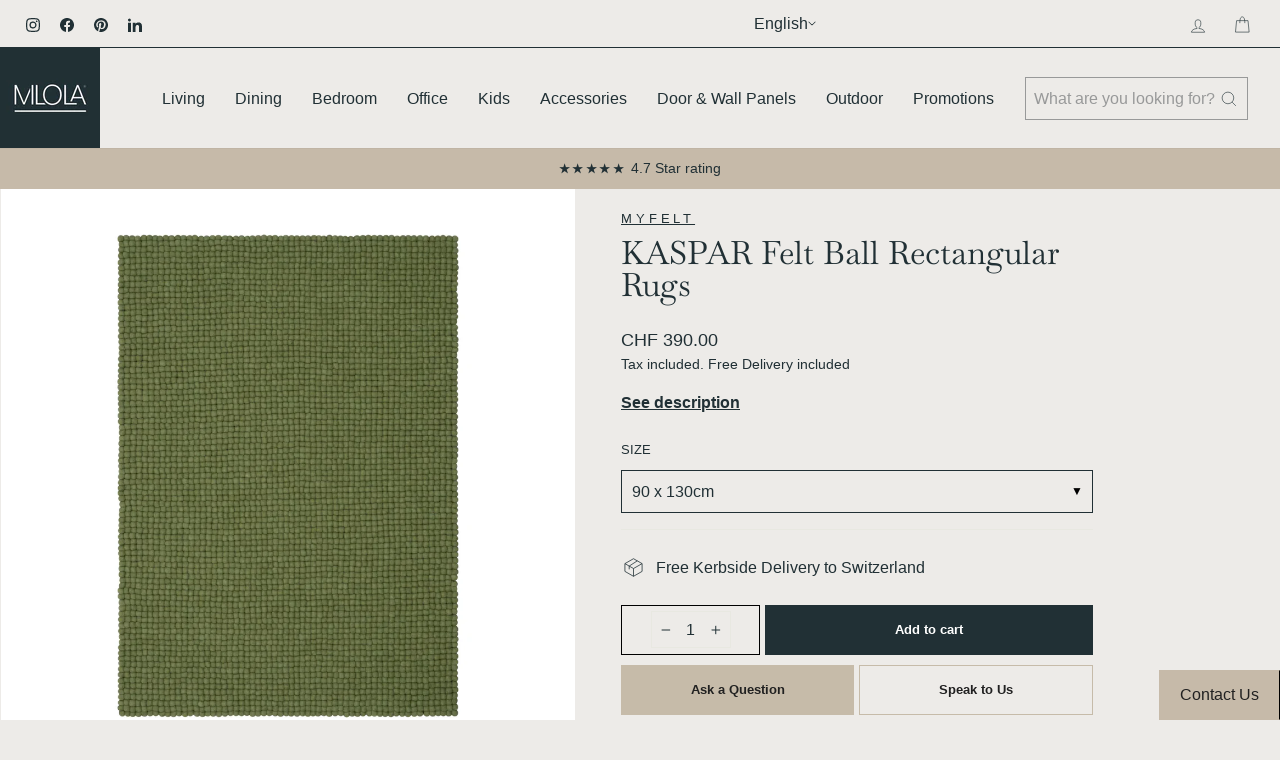

--- FILE ---
content_type: text/html; charset=utf-8
request_url: https://www.milola.ch/products/copy-of-pitt-felt-ball-rectangular-rugs
body_size: 75616
content:










    
    
    
    
    
    



















<!doctype html>
<html class="no-js" lang="en" dir="ltr">
<head><link href="//www.milola.ch/cdn/shop/t/37/assets/bss-hide-variant.css?v=17173791269440370071746781550" rel="stylesheet" type="text/css" media="all" />

<link href="//www.milola.ch/cdn/shop/t/37/assets/tiny.content.min.css?29537" rel="stylesheet" type="text/css" media="all" />

<link href="//www.milola.ch/cdn/shop/t/37/assets/bss-hide-variant.css?v=17173791269440370071746781550" rel="stylesheet" type="text/css" media="all" />
  <script> 
    window.dataLayer = window.dataLayer || []; 
    function gtag() { 
        dataLayer.push(arguments); 
    } 
    gtag("consent", "default", { 
        ad_storage: "denied", 
        ad_user_data: "denied",  
        ad_personalization: "denied", 
        analytics_storage: "denied", 
        functionality_storage: "denied", 
        personalization_storage: "denied", 
        security_storage: "granted", 
        wait_for_update: 2000, 
    }); 
    gtag("set", "ads_data_redaction", true); 
    gtag("set", "url_passthrough", true); 
</script> 
<!-- Start cookieyes banner --> <script id="cookieyes" type="text/javascript" src="https://cdn-cookieyes.com/common/shopify.js"></script> 
  <script id="cookieyes" type="text/javascript" src="https://cdn-cookieyes.com/client_data/5febe6aa68db5bbfac7c82f0/script.js"></script> 
  <!-- End cookieyes banner -->

  <script src="https://cdn-widgetsrepository.yotpo.com/v1/loader/OE_OvfMo4j0eeX0EF7V9nw" async></script>

    <script>  
  (function() {
      class Datamoon_Data_Layer {
        constructor() {
          window.dataLayer = window.dataLayer || []; 
          
          // use a prefix of events name
          this.eventPrefix = '';

          //Keep the value false to get non-formatted product ID
          this.formattedItemId = true; 

          // data schema
          this.dataSchema = {
            ecommerce: {
                show: true
            },
            dynamicRemarketing: {
                show: false,
                business_vertical: 'retail'
            }
          }

          // add to wishlist selectors
          this.addToWishListSelectors = {
            'addWishListIcon': '',
            'gridItemSelector': '',
            'productLinkSelector': 'a[href*="/products/"]'
          }

          // quick view selectors
          this.quickViewSelector = {
            'quickViewElement': '',
            'gridItemSelector': '',
            'productLinkSelector': 'a[href*="/products/"]'
          }

          // mini cart button selector
          this.miniCartButton = [
            'a[href="/cart"]', 
          ];
          this.miniCartAppersOn = 'click';


          // begin checkout buttons/links selectors
          this.beginCheckoutButtons = [
            'input[name="checkout"]',
            'button[id="mu-checkout-button"]', // Capture the button by ID
            'button.mu-checkout-btn', // Capture the button using its class
            'a[href="/checkout"]',
            '.additional-checkout-buttons',
          ];


          // direct checkout button selector
          this.shopifyDirectCheckoutButton = [
            '.shopify-payment-button'
          ]

          //Keep the value true if Add to Cart redirects to the cart page
          this.isAddToCartRedirect = false;
          
          // keep the value false if cart items increment/decrement/remove refresh page 
          this.isAjaxCartIncrementDecrement = true;
          

          // Caution: Do not modify anything below this line, as it may result in it not functioning correctly.
          this.cart = {"note":null,"attributes":{},"original_total_price":0,"total_price":0,"total_discount":0,"total_weight":0.0,"item_count":0,"items":[],"requires_shipping":false,"currency":"CHF","items_subtotal_price":0,"cart_level_discount_applications":[],"checkout_charge_amount":0}
          this.countryCode = "CH";
          this.collectData();  
          this.storeURL = "https://www.milola.ch";
          localStorage.setItem('shopCountryCode', this.countryCode);
        }

        updateCart() {
          fetch("/cart.js")
          .then((response) => response.json())
          .then((data) => {
            this.cart = data;
          });
        }

       debounce(delay) {         
          let timeoutId;
          return function(func) {
            const context = this;
            const args = arguments;
            
            clearTimeout(timeoutId);
            
            timeoutId = setTimeout(function() {
              func.apply(context, args);
            }, delay);
          };
        }

        eventConsole(eventName, eventData) {
          const css1 = 'background: red; color: #fff; font-size: normal; border-radius: 3px 0 0 3px; padding: 3px 4px;';
          const css2 = 'background-color: blue; color: #fff; font-size: normal; border-radius: 0 3px 3px 0; padding: 3px 4px;';
          console.log('%cGTM DataLayer Event:%c' + eventName, css1, css2, eventData);
        }

        collectData() { 
            this.customerData();
            this.ajaxRequestData();
            this.searchPageData();
            this.miniCartData();
            this.beginCheckoutData();
  
            
  
            
              this.productSinglePage();
            
  
            
            
            this.addToWishListData();
            this.quickViewData();
            this.formData();
            this.phoneClickData();
            this.emailClickData();
        }        

        //logged-in customer data 
        customerData() {
            const currentUser = {};
            

            if (currentUser.email) {
              currentUser.hash_email = "e3b0c44298fc1c149afbf4c8996fb92427ae41e4649b934ca495991b7852b855"
            }

            if (currentUser.phone) {
              currentUser.hash_phone = "e3b0c44298fc1c149afbf4c8996fb92427ae41e4649b934ca495991b7852b855"
            }

            window.dataLayer = window.dataLayer || [];
            dataLayer.push({
              customer: currentUser
            });
        }

        // add_to_cart, remove_from_cart, search
        ajaxRequestData() {
          const self = this;
          
          // handle non-ajax add to cart
          if(this.isAddToCartRedirect) {
            document.addEventListener('submit', function(event) {
              const addToCartForm = event.target.closest('form[action="/cart/add"]');
              if(addToCartForm) {
                event.preventDefault();
                
                const formData = new FormData(addToCartForm);
            
                fetch(window.Shopify.routes.root + 'cart/add.js', {
                  method: 'POST',
                  body: formData
                })
                .then(response => {
                    window.location.href = "/cart";
                })
                .catch((error) => {
                  console.error('Error:', error);
                });
              }
            });
          }
          
          // fetch
          let originalFetch = window.fetch;
          let debounce = this.debounce(800);
          
          window.fetch = function () {
            return originalFetch.apply(this, arguments).then((response) => {
              if (response.ok) {
                let cloneResponse = response.clone();
                let requestURL = arguments[0].url || arguments[0];
                
                if(/.*\/search\/?.*\?.*q=.+/.test(requestURL) && !requestURL.includes('&requestFrom=uldt')) {   
                  const queryString = requestURL.split('?')[1];
                  const urlParams = new URLSearchParams(queryString);
                  const search_term = urlParams.get("q");

                  debounce(function() {
                    fetch(`${self.storeURL}/search/suggest.json?q=${search_term}&resources[type]=product&requestFrom=uldt`)
                      .then(res => res.json())
                      .then(function(data) {
                            const products = data.resources.results.products;
                            if(products.length) {
                              const fetchRequests = products.map(product =>
                                fetch(`${self.storeURL}/${product.url.split('?')[0]}.js`)
                                  .then(response => response.json())
                                  .catch(error => console.error('Error fetching:', error))
                              );

                              Promise.all(fetchRequests)
                                .then(products => {
                                    const items = products.map((product) => {
                                      return {
                                        product_id: product.id,
                                        product_title: product.title,
                                        variant_id: product.variants[0].id,
                                        variant_title: product.variants[0].title,
                                        vendor: product.vendor,
                                        total_discount: 0,
                                        final_price: product.price_min,
                                        product_type: product.type, 
                                        quantity: 1
                                      }
                                    });

                                    self.ecommerceDataLayer('search', {search_term, items});
                                })
                            }else {
                              self.ecommerceDataLayer('search', {search_term, items: []});
                            }
                      });
                  });
                }
                else if (requestURL.includes("/cart/add")) {
                  cloneResponse.text().then((text) => {
                    let data = JSON.parse(text);

                    if(data.items && Array.isArray(data.items)) {
                      data.items.forEach(function(item) {
                         self.ecommerceDataLayer('add_to_cart', {items: [item]});
                      })
                    } else {
                      self.ecommerceDataLayer('add_to_cart', {items: [data]});
                    }
                    self.updateCart();
                  });
                }else if(requestURL.includes("/cart/change") || requestURL.includes("/cart/update")) {
                  
                   cloneResponse.text().then((text) => {
                     
                    let newCart = JSON.parse(text);
                    let newCartItems = newCart.items;
                    let oldCartItems = self.cart.items;

                    for(let i = 0; i < oldCartItems.length; i++) {
                      let item = oldCartItems[i];
                      let newItem = newCartItems.find(newItems => newItems.id === item.id);


                      if(newItem) {

                        if(newItem.quantity > item.quantity) {
                          // cart item increment
                          let quantity = (newItem.quantity - item.quantity);
                          let updatedItem = {...item, quantity}
                          self.ecommerceDataLayer('add_to_cart', {items: [updatedItem]});
                          self.updateCart(); 

                        }else if(newItem.quantity < item.quantity) {
                          // cart item decrement
                          let quantity = (item.quantity - newItem.quantity);
                          let updatedItem = {...item, quantity}
                          self.ecommerceDataLayer('remove_from_cart', {items: [updatedItem]});
                          self.updateCart(); 
                        }
                        

                      }else {
                        self.ecommerceDataLayer('remove_from_cart', {items: [item]});
                        self.updateCart(); 
                      }
                    }
                     
                  });
                }
              }
              return response;
            });
          }
          // end fetch 


          //xhr
          var origXMLHttpRequest = XMLHttpRequest;
          XMLHttpRequest = function() {
            var requestURL;
    
            var xhr = new origXMLHttpRequest();
            var origOpen = xhr.open;
            var origSend = xhr.send;
            
            // Override the `open` function.
            xhr.open = function(method, url) {
                requestURL = url;
                return origOpen.apply(this, arguments);
            };
    
    
            xhr.send = function() {
    
                // Only proceed if the request URL matches what we're looking for.
                if (requestURL.includes("/cart/add") || requestURL.includes("/cart/change") || /.*\/search\/?.*\?.*q=.+/.test(requestURL)) {
        
                    xhr.addEventListener('load', function() {
                        if (xhr.readyState === 4) {
                            if (xhr.status >= 200 && xhr.status < 400) { 

                              if(/.*\/search\/?.*\?.*q=.+/.test(requestURL) && !requestURL.includes('&requestFrom=uldt')) {
                                const queryString = requestURL.split('?')[1];
                                const urlParams = new URLSearchParams(queryString);
                                const search_term = urlParams.get("q");

                                debounce(function() {
                                    fetch(`${self.storeURL}/search/suggest.json?q=${search_term}&resources[type]=product&requestFrom=uldt`)
                                      .then(res => res.json())
                                      .then(function(data) {
                                            const products = data.resources.results.products;
                                            if(products.length) {
                                              const fetchRequests = products.map(product =>
                                                fetch(`${self.storeURL}/${product.url.split('?')[0]}.js`)
                                                  .then(response => response.json())
                                                  .catch(error => console.error('Error fetching:', error))
                                              );
                
                                              Promise.all(fetchRequests)
                                                .then(products => {
                                                    const items = products.map((product) => {
                                                      return {
                                                        product_id: product.id,
                                                        product_title: product.title,
                                                        variant_id: product.variants[0].id,
                                                        variant_title: product.variants[0].title,
                                                        vendor: product.vendor,
                                                        total_discount: 0,
                                                        final_price: product.price_min,
                                                        product_type: product.type, 
                                                        quantity: 1
                                                      }
                                                    });
                
                                                    self.ecommerceDataLayer('search', {search_term, items});
                                                })
                                            }else {
                                              self.ecommerceDataLayer('search', {search_term, items: []});
                                            }
                                      });
                                  });

                              }

                              else if(requestURL.includes("/cart/add")) {
                                  const data = JSON.parse(xhr.responseText);

                                  if(data.items && Array.isArray(data.items)) {
                                    data.items.forEach(function(item) {
                                        self.ecommerceDataLayer('add_to_cart', {items: [item]});
                                      })
                                  } else {
                                    self.ecommerceDataLayer('add_to_cart', {items: [data]});
                                  }
                                  self.updateCart();
                                 
                               }else if(requestURL.includes("/cart/change")) {
                                 
                                  const newCart = JSON.parse(xhr.responseText);
                                  const newCartItems = newCart.items;
                                  let oldCartItems = self.cart.items;
              
                                  for(let i = 0; i < oldCartItems.length; i++) {
                                    let item = oldCartItems[i];
                                    let newItem = newCartItems.find(newItems => newItems.id === item.id);
              
              
                                    if(newItem) {
                                      if(newItem.quantity > item.quantity) {
                                        // cart item increment
                                        let quantity = (newItem.quantity - item.quantity);
                                        let updatedItem = {...item, quantity}
                                        self.ecommerceDataLayer('add_to_cart', {items: [updatedItem]});
                                        self.updateCart(); 
              
                                      }else if(newItem.quantity < item.quantity) {
                                        // cart item decrement
                                        let quantity = (item.quantity - newItem.quantity);
                                        let updatedItem = {...item, quantity}
                                        self.ecommerceDataLayer('remove_from_cart', {items: [updatedItem]});
                                        self.updateCart(); 
                                      }
                                      
              
                                    }else {
                                      self.ecommerceDataLayer('remove_from_cart', {items: [item]});
                                      self.updateCart(); 
                                    }
                                  }
                               }          
                            }
                        }
                    });
                }
    
                return origSend.apply(this, arguments);
            };
    
            return xhr;
          }; 
          //end xhr
        }

        // search event from search page
        searchPageData() {
          const self = this;
          let pageUrl = window.location.href;
          
          if(/.+\/search\?.*\&?q=.+/.test(pageUrl)) {   
            const queryString = pageUrl.split('?')[1];
            const urlParams = new URLSearchParams(queryString);
            const search_term = urlParams.get("q");
                
            fetch(`https://www.milola.ch/search/suggest.json?q=${search_term}&resources[type]=product&requestFrom=uldt`)
            .then(res => res.json())
            .then(function(data) {
                  const products = data.resources.results.products;
                  if(products.length) {
                    const fetchRequests = products.map(product =>
                      fetch(`${self.storeURL}/${product.url.split('?')[0]}.js`)
                        .then(response => response.json())
                        .catch(error => console.error('Error fetching:', error))
                    );
                    Promise.all(fetchRequests)
                    .then(products => {
                        const items = products.map((product) => {
                            return {
                            product_id: product.id,
                            product_title: product.title,
                            variant_id: product.variants[0].id,
                            variant_title: product.variants[0].title,
                            vendor: product.vendor,
                            total_discount: 0,
                            final_price: product.price_min,
                            product_type: product.type, 
                            quantity: 1
                            }
                        });

                        self.ecommerceDataLayer('search', {search_term, items});
                    });
                  }else {
                    self.ecommerceDataLayer('search', {search_term, items: []});
                  }
            });
          }
        }

        // view_cart
        miniCartData() {
          if(this.miniCartButton.length) {
            let self = this;
            if(this.miniCartAppersOn === 'hover') {
              this.miniCartAppersOn = 'mouseenter';
            }
            this.miniCartButton.forEach((selector) => {
              let miniCartButtons = document.querySelectorAll(selector);
              miniCartButtons.forEach((miniCartButton) => {
                  miniCartButton.addEventListener(self.miniCartAppersOn, () => {
                    self.ecommerceDataLayer('view_cart', self.cart);
                  });
              })
            });
          }
        }

        // begin_checkout
        beginCheckoutData() {
          let self = this;
          document.addEventListener('pointerdown', (event) => {
            let targetElement = event.target.closest(self.beginCheckoutButtons.join(', '));
            if(targetElement) {
              self.ecommerceDataLayer('begin_checkout', self.cart);
            }
          });
        }

        // view_cart, add_to_cart, remove_from_cart
        viewCartPageData() {
          
          this.ecommerceDataLayer('view_cart', this.cart);

          //if cart quantity chagne reload page 
          if(!this.isAjaxCartIncrementDecrement) {
            const self = this;
            document.addEventListener('pointerdown', (event) => {
              const target = event.target.closest('a[href*="/cart/change?"]');
              if(target) {
                const linkUrl = target.getAttribute('href');
                const queryString = linkUrl.split("?")[1];
                const urlParams = new URLSearchParams(queryString);
                const newQuantity = urlParams.get("quantity");
                const line = urlParams.get("line");
                const cart_id = urlParams.get("id");
        
                
                if(newQuantity && (line || cart_id)) {
                  let item = line ? {...self.cart.items[line - 1]} : self.cart.items.find(item => item.key === cart_id);
        
                  let event = 'add_to_cart';
                  if(newQuantity < item.quantity) {
                    event = 'remove_from_cart';
                  }
        
                  let quantity = Math.abs(newQuantity - item.quantity);
                  item['quantity'] = quantity;
        
                  self.ecommerceDataLayer(event, {items: [item]});
                }
              }
            });
          }
        }

        productSinglePage() {
        
          const item = {
              product_id: 6092905939099,
              variant_id: 37668383162523,
              product_title: "KASPAR Felt Ball Rectangular Rugs",
              line_level_total_discount: 0,
              vendor: "MyFelt",
              sku: null,
              product_type: "Rugs",
              item_list_id: 209381195931,
              item_list_name: "Accessories",
              
                variant_title: "90 x 130cm",
              
              final_price: 39000,
              quantity: 1
          };
          
          const variants = [{"id":37668383162523,"title":"90 x 130cm","option1":"90 x 130cm","option2":null,"option3":null,"sku":null,"requires_shipping":true,"taxable":true,"featured_image":null,"available":true,"name":"KASPAR Felt Ball Rectangular Rugs - 90 x 130cm","public_title":"90 x 130cm","options":["90 x 130cm"],"price":39000,"weight":0,"compare_at_price":null,"inventory_management":null,"barcode":null,"requires_selling_plan":false,"selling_plan_allocations":[]},{"id":37668383195291,"title":"120 x 170cm","option1":"120 x 170cm","option2":null,"option3":null,"sku":null,"requires_shipping":true,"taxable":true,"featured_image":null,"available":true,"name":"KASPAR Felt Ball Rectangular Rugs - 120 x 170cm","public_title":"120 x 170cm","options":["120 x 170cm"],"price":66000,"weight":0,"compare_at_price":null,"inventory_management":null,"barcode":null,"requires_selling_plan":false,"selling_plan_allocations":[]},{"id":37668383228059,"title":"180 x 260cm","option1":"180 x 260cm","option2":null,"option3":null,"sku":null,"requires_shipping":true,"taxable":true,"featured_image":null,"available":true,"name":"KASPAR Felt Ball Rectangular Rugs - 180 x 260cm","public_title":"180 x 260cm","options":["180 x 260cm"],"price":169900,"weight":0,"compare_at_price":null,"inventory_management":null,"barcode":null,"requires_selling_plan":false,"selling_plan_allocations":[]},{"id":37668383260827,"title":"200 x 300cm","option1":"200 x 300cm","option2":null,"option3":null,"sku":null,"requires_shipping":true,"taxable":true,"featured_image":null,"available":true,"name":"KASPAR Felt Ball Rectangular Rugs - 200 x 300cm","public_title":"200 x 300cm","options":["200 x 300cm"],"price":219900,"weight":0,"compare_at_price":null,"inventory_management":null,"barcode":null,"requires_selling_plan":false,"selling_plan_allocations":[]}]
          this.ecommerceDataLayer('view_item', {items: [item]});

          if(this.shopifyDirectCheckoutButton.length) {
              let self = this;
              document.addEventListener('pointerdown', (event) => {  
                let target = event.target;
                let checkoutButton = event.target.closest(this.shopifyDirectCheckoutButton.join(', '));

                if(checkoutButton && (variants || self.quickViewVariants)) {

                    let checkoutForm = checkoutButton.closest('form[action*="/cart/add"]');
                    if(checkoutForm) {

                        let variant_id = null;
                        let varientInput = checkoutForm.querySelector('input[name="id"]');
                        let varientIdFromURL = new URLSearchParams(window.location.search).get('variant');
                        let firstVarientId = item.variant_id;

                        if(varientInput) {
                          variant_id = parseInt(varientInput.value);
                        }else if(varientIdFromURL) {
                          variant_id = varientIdFromURL;
                        }else if(firstVarientId) {
                          variant_id = firstVarientId;
                        }

                        if(variant_id) {
                            variant_id = parseInt(variant_id);

                            let quantity = 1;
                            let quantitySelector = checkoutForm.getAttribute('id');
                            if(quantitySelector) {
                              let quentityInput = document.querySelector('input[name="quantity"][form="'+quantitySelector+'"]');
                              if(quentityInput) {
                                  quantity = +quentityInput.value;
                              }
                            }
                          
                            if(variant_id) {
                                let variant = variants.find(item => item.id === +variant_id);
                                if(variant && item) {
                                    variant_id
                                    item['variant_id'] = variant_id;
                                    item['variant_title'] = variant.title;
                                    item['final_price'] = variant.price;
                                    item['quantity'] = quantity;
                                    
                                    self.ecommerceDataLayer('add_to_cart', {items: [item]});
                                    self.ecommerceDataLayer('begin_checkout', {items: [item]});
                                }else if(self.quickViewedItem) {                                  
                                  let variant = self.quickViewVariants.find(item => item.id === +variant_id);
                                  if(variant) {
                                    self.quickViewedItem['variant_id'] = variant_id;
                                    self.quickViewedItem['variant_title'] = variant.title;
                                    self.quickViewedItem['final_price'] = parseFloat(variant.price) * 100;
                                    self.quickViewedItem['quantity'] = quantity;
                                    
                                    self.ecommerceDataLayer('add_to_cart', {items: [self.quickViewedItem]});
                                    self.ecommerceDataLayer('begin_checkout', {items: [self.quickViewedItem]});
                                    
                                  }
                                }
                            }
                        }
                    }

                }
              }); 
          }
          
          
        }

        collectionsPageData() {
          var ecommerce = {
            'items': [
              
              ]
          };

          ecommerce['item_list_id'] = null
          ecommerce['item_list_name'] = null

          this.ecommerceDataLayer('view_item_list', ecommerce);
        }
        
        
        // add to wishlist
        addToWishListData() {
          if(this.addToWishListSelectors && this.addToWishListSelectors.addWishListIcon) {
            const self = this;
            document.addEventListener('pointerdown', (event) => {
              let target = event.target;
              
              if(target.closest(self.addToWishListSelectors.addWishListIcon)) {
                let pageULR = window.location.href.replace(/\?.+/, '');
                let requestURL = undefined;
          
                if(/\/products\/[^/]+$/.test(pageULR)) {
                  requestURL = pageULR;
                } else if(self.addToWishListSelectors.gridItemSelector && self.addToWishListSelectors.productLinkSelector) {
                  let itemElement = target.closest(self.addToWishListSelectors.gridItemSelector);
                  if(itemElement) {
                    let linkElement = itemElement.querySelector(self.addToWishListSelectors.productLinkSelector); 
                    if(linkElement) {
                      let link = linkElement.getAttribute('href').replace(/\?.+/g, '');
                      if(link && /\/products\/[^/]+$/.test(link)) {
                        requestURL = link;
                      }
                    }
                  }
                }

                if(requestURL) {
                  fetch(requestURL + '.json')
                    .then(res => res.json())
                    .then(result => {
                      let data = result.product;                    
                      if(data) {
                        let dataLayerData = {
                          product_id: data.id,
                            variant_id: data.variants[0].id,
                            product_title: data.title,
                          quantity: 1,
                          final_price: parseFloat(data.variants[0].price) * 100,
                          total_discount: 0,
                          product_type: data.product_type,
                          vendor: data.vendor,
                          variant_title: (data.variants[0].title !== 'Default Title') ? data.variants[0].title : undefined,
                          sku: data.variants[0].sku,
                        }

                        self.ecommerceDataLayer('add_to_wishlist', {items: [dataLayerData]});
                      }
                    });
                }
              }
            });
          }
        }

        quickViewData() {
          if(this.quickViewSelector.quickViewElement && this.quickViewSelector.gridItemSelector && this.quickViewSelector.productLinkSelector) {
            const self = this;
            document.addEventListener('pointerdown', (event) => {
              let target = event.target;
              if(target.closest(self.quickViewSelector.quickViewElement)) {
                let requestURL = undefined;
                let itemElement = target.closest(this.quickViewSelector.gridItemSelector );
                
                if(itemElement) {
                  let linkElement = itemElement.querySelector(self.quickViewSelector.productLinkSelector); 
                  if(linkElement) {
                    let link = linkElement.getAttribute('href').replace(/\?.+/g, '');
                    if(link && /\/products\/[^/]+$/.test(link)) {
                      requestURL = link;
                    }
                  }
                }   
                
                if(requestURL) {
                    fetch(requestURL + '.json')
                      .then(res => res.json())
                      .then(result => {
                        let data = result.product;                    
                        if(data) {
                          let dataLayerData = {
                            product_id: data.id,
                            variant_id: data.variants[0].id,
                            product_title: data.title,
                            quantity: 1,
                            final_price: parseFloat(data.variants[0].price) * 100,
                            total_discount: 0,
                            product_type: data.product_type,
                            vendor: data.vendor,
                            variant_title: (data.variants[0].title !== 'Default Title') ? data.variants[0].title : undefined,
                            sku: data.variants[0].sku,
                          }
  
                          self.ecommerceDataLayer('view_item', {items: [dataLayerData]});
                          self.quickViewVariants = data.variants;
                          self.quickViewedItem = dataLayerData;
                        }
                      });
                  }
              }
            });

            
          }
        }

        // all ecommerce events
        ecommerceDataLayer(event, data) {
          const self = this;
          dataLayer.push({ 'ecommerce': null });
          const dataLayerData = {
            "event": this.eventPrefix + event,
            'ecommerce': {
               'currency': this.cart.currency,
               'items': data.items.map((item, index) => {
                 const dataLayerItem = {
                    'index': index,
                    'item_id': this.formattedItemId  ? `shopify_${this.countryCode}_${item.product_id}_${item.variant_id}` : item.product_id.toString(),
                    'product_id': item.product_id.toString(),
                    'variant_id': item.variant_id.toString(),
                    'item_name': item.product_title,
                    'quantity': item.quantity,
                    'price': +((item.final_price / 100).toFixed(2)),
                    'discount': item.total_discount ? +((item.total_discount / 100).toFixed(2)) : 0 
                }

                if(item.product_type) {
                  dataLayerItem['item_category'] = item.product_type;
                }
                
                if(item.vendor) {
                  dataLayerItem['item_brand'] = item.vendor;
                }
               
                if(item.variant_title && item.variant_title !== 'Default Title') {
                  dataLayerItem['item_variant'] = item.variant_title;
                }
              
                if(item.sku) {
                  dataLayerItem['sku'] = item.sku;
                }

                if(item.item_list_name) {
                  dataLayerItem['item_list_name'] = item.item_list_name;
                }

                if(item.item_list_id) {
                  dataLayerItem['item_list_id'] = item.item_list_id.toString()
                }

                return dataLayerItem;
              })
            }
          }

          if(data.total_price !== undefined) {
            dataLayerData['ecommerce']['value'] =  +((data.total_price / 100).toFixed(2));
          } else {
            dataLayerData['ecommerce']['value'] = +(dataLayerData['ecommerce']['items'].reduce((total, item) => total + (item.price * item.quantity), 0)).toFixed(2);
          }
          
          if(data.item_list_id) {
            dataLayerData['ecommerce']['item_list_id'] = data.item_list_id;
          }
          
          if(data.item_list_name) {
            dataLayerData['ecommerce']['item_list_name'] = data.item_list_name;
          }

          if(data.search_term) {
            dataLayerData['search_term'] = data.search_term;
          }

          if(self.dataSchema.dynamicRemarketing && self.dataSchema.dynamicRemarketing.show) {
            dataLayer.push({ 'dynamicRemarketing': null });
            dataLayerData['dynamicRemarketing'] = {
                value: dataLayerData.ecommerce.value,
                items: dataLayerData.ecommerce.items.map(item => ({id: item.item_id, google_business_vertical: self.dataSchema.dynamicRemarketing.business_vertical}))
            }
          }

          if(!self.dataSchema.ecommerce ||  !self.dataSchema.ecommerce.show) {
            delete dataLayerData['ecommerce'];
          }

          dataLayer.push(dataLayerData);
          self.eventConsole(self.eventPrefix + event, dataLayerData);
        }

        
        // contact form submit & newsletters signup
        formData() {
          const self = this;
          
          document.addEventListener('submit', function(event) {
            let targetForm = event.target.closest('form[action^="/contact"], form');
            
            if(targetForm) {
              const formData = {
                form_location: window.location.href,
                form_id: targetForm.getAttribute('id'),
                form_classes: targetForm.getAttribute('class')
              };
                            
              let formType = targetForm.querySelector('input[name="form_type"]');
              let emailInput = targetForm.querySelector('input[type="email"]');
              let inputs = targetForm.querySelectorAll("input:not([type=hidden]):not([type=submit]), textarea, select");
              
              inputs.forEach(function(input) {
                var inputName = input.name;
                var inputValue = input.value;
                
                if (inputName && inputValue) {
                  var matches = inputName.match(/\[(.*?)\]/);
                  if (matches && matches.length > 1) {
                     var fieldName = matches[1];
                     formData[fieldName] = input.value;
                  } else {
                     formData[inputName] = input.value;
                  }
                }
              });
              
              if((formType && formType.value === 'email') || emailInput) {
                dataLayer.push({ event: self.eventPrefix + 'newsletter_signup', ...formData});
                self.eventConsole(self.eventPrefix + 'newsletter_signup', { event: self.eventPrefix + 'newsletter_signup', ...formData});
              } else if(formType && formType.value === 'contact') {
                dataLayer.push({ event: self.eventPrefix + 'contact_form_submit', ...formData});
                self.eventConsole(self.eventPrefix + 'contact_form_submit', { event: self.eventPrefix + 'contact_form_submit', ...formData});
              }
            }
          });
          
          document.addEventListener('click', function(event) {
            let targetButton = event.target.closest('button[type="button"], button[type="submit"]');

            if (targetButton) {
              let parentContainer = targetButton.closest('div[data-testid="form-row"]');
              
              if (parentContainer) {
                const formData = {
                  form_location: window.location.href,
                };

                let emailInput = parentContainer.querySelector('input[type="email"]');

                if (emailInput && emailInput.value.trim() !== '') {
                  formData['email'] = emailInput.value.trim();

                  // Trigger the newsletter signup event
                  dataLayer.push({ event: self.eventPrefix + 'newsletter_signup', ...formData });
                  self.eventConsole(self.eventPrefix + 'newsletter_signup', { event: self.eventPrefix + 'newsletter_signup', ...formData });
                }
              }
            }
          });
        }

        // phone_number_click event
        phoneClickData() {
          const self = this; 
          document.addEventListener('click', function(event) {
            let target = event.target.closest('a[href^="tel:"]');
            if(target) {
              let phone_number = target.getAttribute('href').replace('tel:', '');
              let eventData = {
                event: self.eventPrefix + 'phone_number_click',
                page_location: window.location.href,
                link_classes: target.getAttribute('class'),
                link_id: target.getAttribute('id'),
                phone_number
              }

              dataLayer.push(eventData);
              this.eventConsole(self.eventPrefix + 'phone_number_click', eventData);
            }
          });
        }
  
        // email_click event
        emailClickData() {
          const self = this; 
          document.addEventListener('click', function(event) {
            let target = event.target.closest('a[href^="mailto:"]');
            if(target) {
              let email_address = target.getAttribute('href').replace('mailto:', '');
              let eventData = {
                event: self.eventPrefix + 'email_click',
                page_location: window.location.href,
                link_classes: target.getAttribute('class'),
                link_id: target.getAttribute('id'),
                email_address
              }

              dataLayer.push(eventData);
              this.eventConsole(self.eventPrefix + 'email_click', eventData);
            }
          });
        }
      } 
      // end Datamoon_Data_Layer

      document.addEventListener('DOMContentLoaded', function() {
        try{
          new Datamoon_Data_Layer();
        }catch(error) {
          console.log(error);
        }
      });
    
  })();
</script>


<!-- Google Tag Manager -->
<script>(function(w,d,s,l,i){w[l]=w[l]||[];w[l].push({'gtm.start':
new Date().getTime(),event:'gtm.js'});var f=d.getElementsByTagName(s)[0],
j=d.createElement(s),dl=l!='dataLayer'?'&l='+l:'';j.async=true;j.src=
'https://www.googletagmanager.com/gtm.js?id='+i+dl;f.parentNode.insertBefore(j,f);
})(window,document,'script','dataLayer','GTM-KGL96FM');</script>
<!-- End Google Tag Manager -->



  <meta charset="utf-8">
  <meta http-equiv="X-UA-Compatible" content="IE=edge,chrome=1">
  <meta name="viewport" content="width=device-width,initial-scale=1">
  <meta name="theme-color" content="#111111">
  <link rel="canonical" href="https://www.milola.ch/products/copy-of-pitt-felt-ball-rectangular-rugs">
  <link rel="preconnect" href="https://cdn.shopify.com" crossorigin>
  <link rel="preconnect" href="https://fonts.shopifycdn.com" crossorigin>
  <link rel="dns-prefetch" href="https://productreviews.shopifycdn.com">
  <link rel="dns-prefetch" href="https://ajax.googleapis.com">
  <link rel="dns-prefetch" href="https://maps.googleapis.com">
  <link rel="dns-prefetch" href="https://maps.gstatic.com">
  <link
  rel="stylesheet"
  href="https://cdn.jsdelivr.net/npm/swiper@10/swiper-bundle.min.css"
/>

<style>

  :root{
    --colorBtnPrimary: #111111;
    --colorBtnPrimaryLight: #2b2b2b;
    --colorBtnPrimaryDim: #040404;
    --colorBtnPrimaryText: #ffffff;
    --colorCartDot: #ff4f33;
    --colorLink: #213035;
    --colorTextBody: #213035;
    --colorTextHighlight: #989999;
    --colorPrice: #213035;
    --colorTextSavings: #ff4e4e;
    --colorSaleTag: #fe5d5c;
    --colorSaleTagText: #ffffff;
    --colorBody: #edebe8;
    --colorBodyDim: #e2dfda;
    --colorFooter: #213035;
    --colorFooterText: #ffffff;
    --colorBorder: #e8e8e1;
    --colorNav: #edebe8;
    --colorNavText: #213035;
    --colorFirstNavText: #213035;
    --colorAnnouncement: #c6baa9;
    --colorAnnouncementText: #213035;
    --colorHeroText: #ffffff;
    --colorModalBg: #e6e6e6;
    --colorImageOverlay: #213035;
    --colorImageOverlayOpacity: 0.15;
    --colorImageOverlayTextShadow: 0.2;
    --colorSmallImageBg: #ffffff;
    --colorLargeImageBg: #213035;
    --colorGridOverlay: #213035;
    --colorGridOverlayOpacity: 0.1;
    --colorDrawers: #ffffff;
    --colorDrawersDim: #f2f2f2;
    --colorDrawerBorder: #e8e8e1;
    --colorDrawerText: #213035;
    --colorDrawerTextDark: #040506;
    --colorDrawerButton: #213035;
    --colorDrawerButtonText: #ffffff;
    --color-body-text: #213035;
    --color-body: #edebe8;
    --color-bg: #edebe8;
  }

  .flickity-button{
    color: #ffffff;
    background: #111111;
  }
  
  .hero .flickity-button{
    color: #213035;
    background-color: #edebe8;
  }


  tool-tip[data-tool-tip-open=true]:before{
    background-color: #e6e6e6;
  }
  
  tool-tip[data-tool-tip-open=true] .tool-tip__inner{
    background: #edebe8;
  }
  
  newsletter-reminder[class*=color-scheme-]:not(.color-scheme-none){
    color: #ffffff;
    background-color: #111111;
  }
  
  .hotspot__button-content{
    color: #213035;
    background-color: #edebe8;
  }
  
  .hotspot__button-content:before{
    border-color: transparent transparent #edebe8 transparent;
  }

  .skip-link:focus{
    color:#213035;
    background-color:#edebe8;
    }

    body,html{
      background-color:#edebe8;
      color:#213035;
    }

    .hr--large,.hr--medium,.hr--small,hr{ 
      border-top-color:#e8e8e1;
    }

    @media only screen and (max-width:768px){
    .table__section+.table__section:after{
      border-bottom-color:#e8e8e1;
    }
}

table{
  background:#e8e8e1;
}

td,th{
  background:#edebe8;
}

.text-link,a{
  color:#213035;
}

.text-link:hover,a:hover{
  color:#213035;
}

.rte a,.shopify-email-marketing-confirmation__container a,.shopify-policy__container a{
  color:#213035;
}

.btn,.rte .btn,.shopify-payment-button .shopify-payment-button__button--unbranded,.spr-container .spr-button,.spr-container .spr-summary-actions a{
  color:#ffffff;
  background:#111111;
}

.btn:hover,.rte .btn:hover,.shopify-payment-button .shopify-payment-button__button--unbranded:hover,.spr-container .spr-button:hover,.spr-container .spr-summary-actions a:hover{
  color:#ffffff;
  background-color:#111111;
}

[data-button_style=square] .btn:not(.btn--secondary):not(.btn--tertiary):not(.btn--inverse):not(.btn--body):not(.btn--static):hover,[data-button_style=square] .rte .btn:not(.btn--secondary):not(.btn--tertiary):not(.btn--inverse):not(.btn--body):not(.btn--static):hover,[data-button_style=square] .shopify-payment-button .shopify-payment-button__button--unbranded:not(.btn--secondary):not(.btn--tertiary):not(.btn--inverse):not(.btn--body):not(.btn--static):hover,[data-button_style=square] .spr-container .spr-button:not(.btn--secondary):not(.btn--tertiary):not(.btn--inverse):not(.btn--body):not(.btn--static):hover,[data-button_style=square] .spr-container .spr-summary-actions a:not(.btn--secondary):not(.btn--tertiary):not(.btn--inverse):not(.btn--body):not(.btn--static):hover,[data-button_style^=round] .btn:not(.btn--secondary):not(.btn--tertiary):not(.btn--inverse):not(.btn--body):not(.btn--static):hover,[data-button_style^=round] .rte .btn:not(.btn--secondary):not(.btn--tertiary):not(.btn--inverse):not(.btn--body):not(.btn--static):hover,[data-button_style^=round] .shopify-payment-button .shopify-payment-button__button--unbranded:not(.btn--secondary):not(.btn--tertiary):not(.btn--inverse):not(.btn--body):not(.btn--static):hover,[data-button_style^=round] .spr-container .spr-button:not(.btn--secondary):not(.btn--tertiary):not(.btn--inverse):not(.btn--body):not(.btn--static):hover,[data-button_style^=round] .spr-container .spr-summary-actions a:not(.btn--secondary):not(.btn--tertiary):not(.btn--inverse):not(.btn--body):not(.btn--static):hover{
  background:#2b2b2b;
}

[data-button_style=square] .btn:not(.btn--secondary):not(.btn--tertiary):not(.btn--inverse):not(.btn--body):not(.btn--static):active,[data-button_style=square] .rte .btn:not(.btn--secondary):not(.btn--tertiary):not(.btn--inverse):not(.btn--body):not(.btn--static):active,[data-button_style=square] .shopify-payment-button .shopify-payment-button__button--unbranded:not(.btn--secondary):not(.btn--tertiary):not(.btn--inverse):not(.btn--body):not(.btn--static):active,[data-button_style=square] .spr-container .spr-button:not(.btn--secondary):not(.btn--tertiary):not(.btn--inverse):not(.btn--body):not(.btn--static):active,[data-button_style=square] .spr-container .spr-summary-actions a:not(.btn--secondary):not(.btn--tertiary):not(.btn--inverse):not(.btn--body):not(.btn--static):active,[data-button_style^=round] .btn:not(.btn--secondary):not(.btn--tertiary):not(.btn--inverse):not(.btn--body):not(.btn--static):active,[data-button_style^=round] .rte .btn:not(.btn--secondary):not(.btn--tertiary):not(.btn--inverse):not(.btn--body):not(.btn--static):active,[data-button_style^=round] .shopify-payment-button .shopify-payment-button__button--unbranded:not(.btn--secondary):not(.btn--tertiary):not(.btn--inverse):not(.btn--body):not(.btn--static):active,[data-button_style^=round] .spr-container .spr-button:not(.btn--secondary):not(.btn--tertiary):not(.btn--inverse):not(.btn--body):not(.btn--static):active,[data-button_style^=round] .spr-container .spr-summary-actions a:not(.btn--secondary):not(.btn--tertiary):not(.btn--inverse):not(.btn--body):not(.btn--static):active{
  background:#111111;
}

.shopify-payment-button .shopify-payment-button__button--unbranded:hover:not([disabled]){
  color:#ffffff;
  background-color:#111111;
}

.btn--secondary,.rte .btn--secondary{
  color:#213035;
  border-color:#e8e8e1;
}

[data-button_style=angled] .btn--secondary,[data-button_style=angled] .rte .btn--secondary{
  border-top-color:#e8e8e1;
  border-bottom-color:#e8e8e1;
}

[data-button_style=angled] .btn--secondary:before,[data-button_style=angled] .rte .btn--secondary:before{
  border-left-color:#e8e8e1;
  border-bottom-color:#e8e8e1;
}

[data-button_style=angled] .btn--secondary:after,[data-button_style=angled] .rte .btn--secondary:after{
  border-top-color:#e8e8e1;
  border-right-color:#e8e8e1;
}

.btn--secondary:hover,.rte .btn--secondary:hover{
  color:#213035;
  border-color:#213035;
}

.btn--secondary:hover:before,.rte .btn--secondary:hover:before{
  border-color:#213035;
}

.btn--secondary:hover:after,.rte .btn--secondary:hover:after{
  border-color:#213035;
}

.btn--tertiary,.rte .btn--tertiary{
  border-color:#e8e8e1;
  color:#213035;
}

.btn--tertiary:hover,.rte .btn--tertiary:hover{
  color:#213035;
}

.btn--tertiary-active{
  color:#ffffff;
  background:#111111;
  border-color:#111111;
}

.btn--tertiary-active:hover{
  color:#ffffff;
  background:#111111;
}

.btn--body{
  border-color:#e8e8e1;
  background-color:#edebe8;
  color:#213035;
}

.btn--body:active,.btn--body:hover{
  border-color:#e8e8e1;
  background-color:#edebe8;
  color:#213035;
}

[data-button_style=angled] .btn--circle{
  border-color:#e8e8e1;
}

.hero__link .btn--inverse{
  color:#ffffff;
  border-color:#ffffff;
}

[data-button_style=angled] .hero__link .btn--inverse:before{
  border-color:#ffffff;
}

[data-button_style=angled] .hero__link .btn--inverse:after{
  border-color:#ffffff;
}

.btn--loading{
  background-color:#040404;
  color:#040404;
}

.btn--loading:active,.btn--loading:hover{
  background-color:#040404;
  color:#040404;
}

.btn--loading:before{
  border-color:#ffffff;
}

[data-button_style=angled] .btn--loading:before{
  border-color:#ffffff !important;
}

[data-button_style=angled] .btn--loading:after{
  background-color:#040404;
}

.btn--loading.btn--secondary{
  color:#213035;
}

.btn--loading.btn--secondary:before{
  border-color:#213035;
}

.collapsible-trigger-btn--borders{
  border-color:#e8e8e1;
}

.collapsible-trigger-btn--borders+.collapsible-content .collapsible-content__inner{
  border-color:#e8e8e1;
}

.collapsible-trigger-btn--borders-top{
  border-top-color:#e8e8e1;
}

.add-to-cart.btn--secondary{
  border-color:#213035;
}

[data-button_style=angled] .add-to-cart.btn--secondary:after,[data-button_style=angled] .add-to-cart.btn--secondary:before{
  border-color:#213035;
}

.grid__image-ratio{
  background-color:#ffffff;
}

fieldset{
  border-color:#e8e8e1;
}

input,select,textarea{
  border-color:#e8e8e1;
}

.drawer{
  color:#213035;
  background-color:#ffffff;
}

.drawer a:not(.btn){
  color:#213035;
}

.drawer a:not(.btn):hover{
  color:#213035;
}

.drawer input,.drawer textarea{
  border-color:#e8e8e1;
}

.drawer .btn{
  background-color:#213035;
  color:#ffffff;
}

.js-drawer-closing .main-content:after,.js-drawer-open .main-content:after{
  background-color:#e6e6e6;
}

.drawer__header{
  border-bottom-color:#e8e8e1;
}

.drawer__close-button:active{
  background-color:#f2f2f2;
}

.drawer__footer{
  border-top-color:#e8e8e1;
}

.image-wrap{
  background:#ffffff;
}

.loading:after,.loading:before,.unload:after,.unload:before{
  background:#edebe8;
}

.loading:before,.unload:before{
  background:#213035;
}

.site-footer{
  background-color:#213035;
  color:#ffffff;
}

.site-footer .grid__item:after{
  border-bottom-color:#ffffff;
}

.site-footer a{
  color:#ffffff;
}

.footer__title{
  color:#ffffff;
}

.footer__newsletter-input{
  background-color:#213035;
  color:#ffffff;
  border-bottom-color:#ffffff;
}

.footer__newsletter-input:focus{
  border-bottom-color:#ffffff;
}

.footer__newsletter-input::-webkit-input-placeholder{
  color:#ffffff;
}

.footer__newsletter-input:-moz-placeholder{
  color:#ffffff;
}

.footer__newsletter-input::-moz-placeholder{
  color:#ffffff;
}

.footer__newsletter-input:-ms-input-placeholder{
  color:#ffffff;
}

.footer__newsletter-input::-ms-input-placeholder{
  color:#ffffff;
}

.footer__newsletter-btn{
  color:#ffffff;
}

.collapsible-content__inner p a:after{
  border-bottom-color:#ffffff;
}

.collapsible-content__inner p a{
  border-color:rgba(255, 255, 255, 0.1)
}

.site-footer select{
    background-image:url(//www.milola.ch/cdn/shop/t/37/assets/ico-select-footer.svg);
  }

  .note{
    border-color:#e8e8e1;
  }

  .pagination .next,.pagination .prev{
    color:#ffffff;
    background:#111111;
  }

  .pagination .next .icon,.pagination .prev .icon{
    color:#ffffff;
  }

  .rte-setting a:not(.rte__image):not(.btn):not(.spr-summary-actions-newreview),.rte a:not(.rte__image):not(.btn):not(.spr-summary-actions-newreview){
    border-bottom-color:rgba(33, 48, 53, 0.15);
  }

  .site-header{
    background:#edebe8;
  }

  @media only screen and (min-width:769px){
  .toolbar+.header-sticky-wrapper .site-header{
    border-top-color:rgba(33, 48, 53, 0.1)
    }
  }

  .site-header__logo-link{
    color:#213035;
  }

  .site-header__logo-link:hover{
    color:#213035;
  }

  .site-header__search{
    background-color:#edebe8;
    color:#213035;
  }

  .predictive-results{
    background-color:#edebe8;
    color:#213035;
  }

  .predictive__label{
    border-bottom-color:#e8e8e1;
  }

  .search-bar--drawer{
    border-bottom-color:#e8e8e1;
  }

  .toolbar{
    background:#edebe8;
    color:#213035;
  }

  .toolbar a{
    color:#213035;
  }

  .section-header--hero{
    color:#ffffff;
  }

  .section-header--hero a{
    color:#ffffff;
  }

  .section-header__shadow:before{
    background:radial-gradient(rgba(0, 0, 0, 0.2) 0%, transparent 60%);
  }  

  .site-nav__link{
    color:#213035;
  }

  .site-nav__link:hover{
    color:#213035;
  }

  .site-nav__link--underline:after{
    border-bottom-color:#213035;
  }

  .site-nav--has-dropdown .site-nav__link--underline:after{
    border-bottom-color:#213035;
  }

  .site-nav--has-dropdown.is-focused>a,.site-nav--has-dropdown:hover>a{
    color:#213035 !important;
    background-color:#edebe8;
  }

  .site-nav__dropdown{
    background-color:#edebe8;
  }

  .site-nav__dropdown a{
    background-color:#edebe8;
  }

  .site-nav__deep-dropdown{
    background-color:#edebe8;
  }

  .site-nav__deep-dropdown-trigger:hover .site-nav__dropdown-link--has-children{
    background-color:#e2dfda;
  }

  .site-nav__dropdown-link--has-children:focus,.site-nav__dropdown-link--has-children:hover{
    background-color:#e2dfda;
  }

  .mobile-nav>.mobile-nav__item{
    background-color:#ffffff;
  }

  .mobile-nav__item:after{
    border-bottom-color:#e8e8e1;
  }

  .mobile-nav__faux-link,.mobile-nav__link,.mobile-nav__toggle .faux-button,.mobile-nav__toggle button{
    color:#213035;
  }

  .mobile-nav__faux-link:active,.mobile-nav__link:active,.mobile-nav__toggle .faux-button:active,.mobile-nav__toggle button:active{
    color:#040506;
  }

  .mobile-nav__faux-link:active,.mobile-nav__link:active,.mobile-nav__toggle .faux-button:active,.mobile-nav__toggle button:active{
    background-color:#f2f2f2;
  }

  .mobile-nav__toggle button{
    border-left-color:#e8e8e1;
  }

  .mobile-nav__social-item{
    border-color:#e8e8e1;
  }

  .cart-link__bubble--visible{
    background-color:#ff4f33;
    border-color:#edebe8;
  }

  .breadcrumb__divider{
    color:#e8e8e1;
  }

  .modal .btn:not([disabled]):not(.btn--secondary):not(.btn--body),.modal .btn:not([disabled]):not(.btn--secondary):not(.btn--body):hover{
    color:#ffffff;
  }

  .modal-open .modal:before{
    background-color:#e6e6e6;
  }

  .modal-closing .modal:before{
    background-color:#e6e6e6;
    background-color:#e6e6e6;
  }

  .modal--square .modal__inner{
    background-color:#edebe8;
    color:#213035;
  }

  .modal--square .modal__close{
    color:#213035;
  }

  .modal--square .modal__close:focus,.modal--square .modal__close:hover{
    color:#213035;
  }

  .js-qty__wrapper{
    background-color:#edebe8;
    color:#213035;
  }

  .js-qty__adjust{
    fill:#213035;
  }

  .js-qty__adjust:hover{
    background-color:#e2dfda;
    color:#213035;
  }

  .js-qty__num:active~.js-qty__adjust,.js-qty__num:focus~.js-qty__adjust{
    border-color:#213035;
  }

  .drawer .js-qty__wrapper{
    border-color:#e8e8e1;
  }

  .drawer .js-qty__num{
    color:#213035;
  }

  .drawer .js-qty__adjust{
    color:#213035;
    fill:#213035;
  }

  .drawer .js-qty__adjust:hover{
    background-color:#213035;
    color:#ffffff;
    fill:#ffffff;
  }

  .collapsibles-wrapper--border-bottom{
    border-bottom-color:#e8e8e1;
  }

  .collapsible-trigger__icon--circle{
    border-color:#e8e8e1;
  }

  .pswp__bg{
    background:#edebe8;
  }

  .disclosure-list{
    background-color:#edebe8;
    color:#213035;
  }

  .shopify-model-viewer-ui .shopify-model-viewer-ui__controls-area{
    background:#edebe8;
    border-color:rgba(33, 48, 53, 0.05);
  }

  .shopify-model-viewer-ui .shopify-model-viewer-ui__button{
    color:#213035;
  }

  .shopify-model-viewer-ui .shopify-model-viewer-ui__button--control:hover{
    color:#213035;
  }

  .shopify-model-viewer-ui .shopify-model-viewer-ui__button--control.focus-visible:focus,.shopify-model-viewer-ui .shopify-model-viewer-ui__button--control:active{
    color:#213035;
    background-color:rgba(33, 48, 53, 0.05);
  }

  .shopify-model-viewer-ui .shopify-model-viewer-ui__button--control:not(:last-child):after{
    border-color:rgba(33, 48, 53, 0.05);
  }

  .shopify-model-viewer-ui .shopify-model-viewer-ui__button--poster{
    background-color:#213035;
    color:#edebe8;
    border-color:rgba(237, 235, 232, 0.05);
  }

  .shopify-model-viewer-ui .shopify-model-viewer-ui__button--poster:focus,.shopify-model-viewer-ui .shopify-model-viewer-ui__button--poster:hover{
    color:#edebe8;
  }

  .product-single__view-in-space{
    color:#213035;
    background-color:rgba(33, 48, 53, 0.08);
  }

  .noUi-horizontal .noUi-handle{
    background:#213035;
  }

  .noUi-connect{
    background:#213035;
  }

  input:active,input:focus,select:active,select:focus,textarea:active,textarea:focus{
    border-color:#213035;
  }

  .social-sharing__link{
    color:#213035;
  }

  .grid-search__page-link{
    background-color:#e9e6e2;
    color:#213035;
  }

  .grid-search__page-link:focus,.grid-search__page-link:hover{
    background-color:#e4e1dd;
  }

  .section--divider{
    border-top-color:#e8e8e1;
  }

  .newsletter-section--with-divider{
    border-top-color:#e8e8e1;
  }

  .testimonials-section--with-divider{
    border-top-color:#e8e8e1;
  }

  .feature-row__item--overlap-images svg{
    border-color:#edebe8;
  }

  .slideshow__pause:focus{
    color:#ffffff;
    background-color:#111111;
  }

  .hero{
    background:#213035;
  }

  .hero__image-wrapper:before,.hero__media:before{
    background-color:#213035;
    opacity:0.15;
  }

  .hero__slide-link:hover~.hero__text-wrap .btn:not(.btn--secondary):not(.btn--tertiary):not(.btn--inverse){
    background:#2b2b2b;
  }

  .hero__text-wrap{
    color:#ffffff;
  }

  .hero__text-shadow:before{
    background:radial-gradient(rgba(0, 0, 0, 0.2) 0%, transparent 60%);
  }

  .collection-filter .btn{
    border-color:#e8e8e1;
  }

  .collection-filter .btn:not(.btn--tertiary-active),.collection-filter__sort-container{
    background:#edebe8;
  }

  @media(max-width:768px) {
    .collection-filter {
      background: #edebe8;
      top: 60px !important;
    }
  }

  .collection-hero{
    background:#213035;
  }

  .collection-hero__content:before{
    background-color:#213035;
    opacity:0.15;
  }

  .collection-sidebar__group{
    border-top-color:#e8e8e1;
  }

  .header-logo a,.site-header__logo a{
    color:#213035;
  }

  .site-header--password{
    color:#213035;
  }

  .site-header--password a,.site-header--password a:hover{
    color:#213035;
  }

  .tag-list--checkboxes a:before{
    border-color:#e8e8e1;
  }

  .tag--active .tag__checkbox:after,.tag-list--checkboxes .tag--active a:after,input:checked~.tag__checkbox:after{
    background-color:#213035;
    border-color:#213035;
  }

  .tag--remove .icon{
    color:#ffffff;
  }

  .tag__checkbox:before{
    border-color:#e8e8e1;
  }

  .variant-input-wrap label{
    background-color:#edebe8;
    box-shadow:0 0 0 1px #e8e8e1;
  }

  .variant-input-wrap label.disabled{
    color:#e8e8e1;
  }

  .variant-input-wrap label.disabled:after{
    border-color:#e8e8e1;
  }

  .variant-input-wrap input[type=radio]:focus+label{
    border-color:rgba(33, 48, 53, 0.05);
    box-shadow:0 0 0 1px #213035;
  }

  .variant-input-wrap input[type=radio]:checked+label{
    box-shadow:0 0 0 2px #213035;
  }

  .grid-product__secondary-image{
    background-color:#edebe8;
  }

  .grid-product__color-image{
    background-color:#edebe8;
  }

  .grid-product__meta{
    line-height:1.5;
  }

  .grid-product__price{
    color:#213035;
  }

  .grid-product__price--savings{
    color:#ff4e4e;
  }

  .grid-product__tag{
    background-color:#111111;
    color:#ffffff;
  }

  .grid-product__tag.grid-product__tag--sold-out{
    background-color:#edebe8;
    color:#213035;
  }

  .grid-product__tag--sale{
    background-color:#fe5d5c;
    color:#ffffff;
  }

  .quick-product__btn{
    background-color:#111111;
    color:#ffffff;
  }

  .grid-product__see-all{
    border-color:#e8e8e1;
  }

  .color-swatch{
    box-shadow:0 0 0 1px #e8e8e1;
  }

  .color-swatch:before{
    border-color:#edebe8;
  }

  .tag:not(.tag--active) label:hover .color-swatch:hover,a.color-swatch:hover{
    box-shadow:0 0 0 1px #213035;
  }

  .tag--active .color-swatch{
    box-shadow:0 0 0 2px #213035;
  }

  .color-swatch--small:before{
    border-color:#edebe8;
  }

  .tag--active .color-swatch--filter:hover:after{
    border-color:#e8e8e1;
  }

  .collection-item:not(.collection-item--below):after{
    background-color:#213035;
  }

  .collection-item__title--overlaid-box>span{
    background-color:#edebe8;
    color:#213035;
  }

  .background-media-text{
    background:#213035;
  }

  .background-media-text__text--framed{
    border-color:#edebe8;
    box-shadow:inset 0 0 0 2px #213035;
  }

  .testimonail-image{
    background-color:#edebe8;
  }

  .announcement-bar{
    background-color:#c6baa9;
    color:#213035;
    border-bottom-color:#e8e8e1;
  }

  .announcement-bar a,.announcement-bar a:visited{
    color:#213035;
  }

  .announcement-bar a:active,.announcement-bar a:hover,.announcement-bar a:visited:active,.announcement-bar a:visited:hover{
    color:#213035;
  }

  .announcement-link{
    color:#213035;
  }

  .announcement-link:active,.announcement-link:hover{
    color:#213035;
  }

  .newsletter__input::-webkit-input-placeholder{
    color:#213035;
  }

  .newsletter__input:-moz-placeholder{
    color:#213035;
  }

  .newsletter__input::-moz-placeholder{
    color:#213035;
  }

  .newsletter__input:-ms-input-placeholder{
    color:#213035;
  }

  .newsletter__input::-ms-input-placeholder{
    color:#213035;
  }

  [data-has-image] .modal__close{
    background-color:#edebe8;
  }

  newsletter-reminder{
    color:#ffffff;
    background-color:#111111;
  }

  newsletter-reminder.modal--square .modal__close{
    color:#ffffff;
  }

  newsletter-reminder.modal--square .modal__close:hover{
    color:#ffffff;
  }

  .map-section__overlay{
    background-color:#edebe8;
  }

  .promo-grid__container--framed:not(.promo-grid__container--boxed):after{
    box-shadow:inset 0 0 0 2px #ffffff;
  }

  .type-banner .promo-grid__container--framed:not(.promo-grid__container--boxed):after,.type-product .promo-grid__container--framed:not(.promo-grid__container--boxed):after,.type-sale_collection .promo-grid__container--framed:not(.promo-grid__container--boxed):after{
    box-shadow:inset 0 0 0 2px #213035;
  }

  .promo-grid__slide-link:hover~.promo-grid__content .btn:not(.btn--secondary):not(.btn--tertiary):not(.btn--inverse){
    background:#2b2b2b;
  }

  .promo-grid__content--boxed{
    background:#edebe8;
    color:#213035;
  }

  .promo-grid__content--framed.promo-grid__content--boxed{
    border-color:#edebe8;
    box-shadow:inset 0 0 0 2px #213035;
  }

  .type-advanced .promo-grid__content:not(.promo-grid__content--boxed):not(.promo-grid__content--sale),.type-simple .promo-grid__content:not(.promo-grid__content--boxed):not(.promo-grid__content--sale){
    color:#ffffff;
  }

  .type-advanced .promo-grid__content:not(.promo-grid__content--boxed):not(.promo-grid__content--sale) a,.type-simple .promo-grid__content:not(.promo-grid__content--boxed):not(.promo-grid__content--sale) a{
    color:#ffffff;
    border-bottom-color:#ffffff;
  }

  .type-advanced .promo-grid__content:not(.promo-grid__content--boxed):not(.promo-grid__content--sale) .btn--inverse,.type-simple .promo-grid__content:not(.promo-grid__content--boxed):not(.promo-grid__content--sale) .btn--inverse{
    border-color:#ffffff;
  }

  .type-advanced .promo-grid__content:not(.promo-grid__content--boxed):not(.promo-grid__content--sale):after,.type-simple .promo-grid__content:not(.promo-grid__content--boxed):not(.promo-grid__content--sale):after{
    background:radial-gradient(rgba(0, 0, 0, 0.2) 0%, transparent 60%);
  }

  .promo-grid__container:not(.promo-grid__container--boxed) .promo-grid__bg:before{
    background-color:#213035;
    opacity:0.15;
  }

  .type-sale_collection .promo-grid__container{
    background:#ffffff;
  }

  .type-product__label{
    background-color:#111111;
    color:#ffffff;
  }

  .type-product__label--secondary{
    background-color:#edebe8;
    color:#213035;
  }

  .age-verification-popup.age-verification-popup--image-false{
    background-color:#edebe8;
  }

  .age-verification-popup.age-verification-popup--image-false.modal:before{
    background-color:#edebe8;
  }

  .age-verification-popup.modal--mobile-friendly.modal--square .modal__centered-content{
    background-color:#ffffff;
  }

  @media only screen and (min-width:769px){
  .cart__page-col:last-child:after{
    background-color:#213035;
  }
}

.cart__item{
  border-bottom-color:#e8e8e1;
}

.cart__discount{
  color:#ff4e4e;
}

.product__video-wrapper{
  background-color:#ffffff;
}

.product__thumb-item a.is-active:before,.product__thumb-item a:focus:before{
  box-shadow:inset 0 0 0 2px #213035;
}

.product__price{
  color:#213035;
}

.product__price-savings{
  color:#ff4e4e;
}

.product__thumb-arrow{
  background:#edebe8;
  color:#213035;
}

.product__thumb-icon{
  background-color:#213035;
}

.product__thumb-icon .icon{
  fill:#edebe8;
}

#LoginModal .modal__inner{
  background:#edebe8;
  color:#213035;
}

.password-admin-link a{
  border-bottom-color:#e8e8e1 !important;
}

.template-giftcard,.template-giftcard body{
  background:#edebe8;
}

.giftcard__content{
  background-color:#edebe8;
  color:#213035;
}

.giftcard__tag{
  background-color:#213035;
  color:#edebe8;
}

.giftcard__tag--active{
  color:#213035;
  border-color:#e8e8e1;
}

.giftcard__code__text{
  border-color:#e8e8e1;
  color:#213035;
}

.template-giftcard .action-link:focus,.template-giftcard .action-link:hover{
  color:#213035;
}

#QrCode img{
  border-color:#e8e8e1;
}

#galleryDots .slick-dots li button:before{
  background-color:#213035;
}

.featured-products .title {
  background:#edebe8;
}

#collection-header .collection-description {
  background: #edebe8;
}

.ask-a-question, .speak-to-us, .add-to-cart {
  font-size: calc(var(--typeBaseSize) - 4px);
  font-size: max(calc(var(--typeBaseSize) - 4px), 13px);
}

</style><link rel="shortcut icon" href="//www.milola.ch/cdn/shop/files/Milola_Favicon_32x32.png?v=1652727285" type="image/png" /><title>KASPAR Olive Green Kids Rug - 100% Wool - myfelt | Milola
&ndash; Milola.ch
</title>
<meta name="description" content="KASPAR Felt Ball Rectangular Rugs enriches every home with its unique and stylish colorful kids design. Perfect for adding a distinctive style to your home, made from 100% pure new wool. Available in many different colours and shapes. Shop now at Milola.ch"><meta property="og:site_name" content="Milola.ch">
  <meta property="og:url" content="https://www.milola.ch/products/copy-of-pitt-felt-ball-rectangular-rugs">
  <meta property="og:title" content="KASPAR Felt Ball Rectangular Rugs">
  <meta property="og:type" content="product">
  <meta property="og:description" content="KASPAR Felt Ball Rectangular Rugs enriches every home with its unique and stylish colorful kids design. Perfect for adding a distinctive style to your home, made from 100% pure new wool. Available in many different colours and shapes. Shop now at Milola.ch"><meta property="og:image" content="http://www.milola.ch/cdn/shop/files/myfelt-KASPAR-Rectangle-Rug-Milola.webp?v=1713957828">
    <meta property="og:image:secure_url" content="https://www.milola.ch/cdn/shop/files/myfelt-KASPAR-Rectangle-Rug-Milola.webp?v=1713957828">
    <meta property="og:image:width" content="2048">
    <meta property="og:image:height" content="2048"><meta name="twitter:site" content="@">
  <meta name="twitter:card" content="summary_large_image">
  <meta name="twitter:title" content="KASPAR Felt Ball Rectangular Rugs">
  <meta name="twitter:description" content="KASPAR Felt Ball Rectangular Rugs enriches every home with its unique and stylish colorful kids design. Perfect for adding a distinctive style to your home, made from 100% pure new wool. Available in many different colours and shapes. Shop now at Milola.ch">
<style data-shopify>@font-face {
  font-family: Baskervville;
  font-weight: 400;
  font-style: normal;
  font-display: swap;
  src: url("//www.milola.ch/cdn/fonts/baskervville/baskervville_n4.6b0d1f33845dccb0601e970c218adacec89de866.woff2") format("woff2"),
       url("//www.milola.ch/cdn/fonts/baskervville/baskervville_n4.2ed594e690e8075ab08aa6b2c3b34b3a5b91366a.woff") format("woff");
}

  

  
  
  
</style><link href="//www.milola.ch/cdn/shop/t/37/assets/theme.css?v=123190309424303963011766499907" rel="stylesheet" type="text/css" media="all" />
  <link href="//www.milola.ch/cdn/shop/t/37/assets/main.min.css?v=48239176408164682761765200522" rel="stylesheet" type="text/css" media="all" />
<style data-shopify>:root {
    --typeHeaderPrimary: Baskervville;
    --typeHeaderFallback: serif;
    --typeHeaderSize: 38px;
    --typeHeaderWeight: 400;
    --typeHeaderLineHeight: 1;
    --typeHeaderSpacing: 0.0em;

    --typeBasePrimary:Helvetica;
    --typeBaseFallback:Arial, sans-serif;
    --typeBaseSize: 16px;
    --typeBaseWeight: 400;
    --typeBaseSpacing: 0.0em;
    --typeBaseLineHeight: 1.6;

    --typeCollectionTitle: 18px;

    --iconWeight: 2px;
    --iconLinecaps: miter;

    
      --buttonRadius: 0px;
    

    --colorGridOverlayOpacity: 0.1;
  }

  .placeholder-content {
    background-image: linear-gradient(100deg, #ffffff 40%, #f7f7f7 63%, #ffffff 79%);
  }</style><link href="//www.milola.ch/cdn/shop/t/37/assets/component-localization-form.css?v=137014096355261982781760534364" rel="stylesheet" type="text/css" media="all" />
    <script src="//www.milola.ch/cdn/shop/t/37/assets/localization-form.js?v=24884735310392623781760534364" defer="defer"></script><script>
    document.documentElement.className = document.documentElement.className.replace('no-js', 'js');

    window.theme = window.theme || {};
    theme.routes = {
      home: "/",
      cart: "/cart.js",
      cartPage: "/cart",
      cartAdd: "/cart/add.js",
      cartChange: "/cart/change.js",
      search: "/search"
    };
    theme.strings = {
      soldOut: "Sold Out",
      unavailable: "Unavailable",
      inStockLabel: "In stock, ready to ship",
      oneStockLabel: "Low stock - [count] item left",
      otherStockLabel: "Low stock - [count] items left",
      willNotShipUntil: "Ready to ship [date]",
      willBeInStockAfter: "Back in stock [date]",
      waitingForStock: "Inventory on the way",
      savePrice: "Save [saved_amount]",
      cartEmpty: "Your cart is currently empty.",
      cartTermsConfirmation: "You must agree with the terms and conditions of sales to check out",
      searchCollections: "Collections:",
      searchPages: "Pages:",
      searchArticles: "Articles:",
      productFrom: "from ",
    };
    theme.settings = {
      cartType: "drawer",
      isCustomerTemplate: false,
      moneyFormat: "CHF {{amount}}",
      saveType: "dollar",
      productImageSize: "square",
      productImageCover: false,
      predictiveSearch: false,
      predictiveSearchType: "product,article,page",
      predictiveSearchVendor: false,
      predictiveSearchPrice: false,
      quickView: true,
      themeName: 'Impulse',
      themeVersion: "7.1.0"
    };

    

theme.locales = {
    
        "CH" : {
            "name": "Switzerland",
            "currency": "CHF",
            "available_languages": [
                
                        {"name": "English",
                        "endonym_name": "English",
                        "iso_code": "en",
                        "primary": true},
                
                        {"name": "French",
                        "endonym_name": "français",
                        "iso_code": "fr",
                        "primary": false},
                
                        {"name": "German",
                        "endonym_name": "Deutsch",
                        "iso_code": "de",
                        "primary": false},
                
                ],
            "flag": '<img src="//cdn.shopify.com/static/images/flags/ch.svg?width=24" alt="Switzerland" srcset="//cdn.shopify.com/static/images/flags/ch.svg?width=24 24w" width="24" height="18">'
        },
    

}
  </script>

  <script>window.performance && window.performance.mark && window.performance.mark('shopify.content_for_header.start');</script><meta name="facebook-domain-verification" content="00f0y02h330ogucy4p814h4wpa3m4t">
<meta id="shopify-digital-wallet" name="shopify-digital-wallet" content="/43070128283/digital_wallets/dialog">
<meta name="shopify-checkout-api-token" content="1ba1025df6f6d234e91661b583760ca1">
<meta id="in-context-paypal-metadata" data-shop-id="43070128283" data-venmo-supported="false" data-environment="production" data-locale="en_US" data-paypal-v4="true" data-currency="CHF">
<link rel="alternate" hreflang="x-default" href="https://www.milola.ch/products/copy-of-pitt-felt-ball-rectangular-rugs">
<link rel="alternate" hreflang="fr" href="https://www.milola.ch/fr/products/copy-of-pitt-felt-ball-rectangular-rugs">
<link rel="alternate" hreflang="de" href="https://www.milola.ch/de/products/copy-of-pitt-felt-ball-rectangular-rugs">
<link rel="alternate" type="application/json+oembed" href="https://www.milola.ch/products/copy-of-pitt-felt-ball-rectangular-rugs.oembed">
<script async="async" src="/checkouts/internal/preloads.js?locale=en-CH"></script>
<link rel="preconnect" href="https://shop.app" crossorigin="anonymous">
<script async="async" src="https://shop.app/checkouts/internal/preloads.js?locale=en-CH&shop_id=43070128283" crossorigin="anonymous"></script>
<script id="apple-pay-shop-capabilities" type="application/json">{"shopId":43070128283,"countryCode":"CH","currencyCode":"CHF","merchantCapabilities":["supports3DS"],"merchantId":"gid:\/\/shopify\/Shop\/43070128283","merchantName":"Milola.ch","requiredBillingContactFields":["postalAddress","email","phone"],"requiredShippingContactFields":["postalAddress","email","phone"],"shippingType":"shipping","supportedNetworks":["visa","masterCard","amex"],"total":{"type":"pending","label":"Milola.ch","amount":"1.00"},"shopifyPaymentsEnabled":true,"supportsSubscriptions":true}</script>
<script id="shopify-features" type="application/json">{"accessToken":"1ba1025df6f6d234e91661b583760ca1","betas":["rich-media-storefront-analytics"],"domain":"www.milola.ch","predictiveSearch":true,"shopId":43070128283,"locale":"en"}</script>
<script>var Shopify = Shopify || {};
Shopify.shop = "milola-ch.myshopify.com";
Shopify.locale = "en";
Shopify.currency = {"active":"CHF","rate":"1.0"};
Shopify.country = "CH";
Shopify.theme = {"name":"Milola LIVE (8DEC25) NEW Slider Header","id":139065524463,"schema_name":"Impulse","schema_version":"7.1.0","theme_store_id":null,"role":"main"};
Shopify.theme.handle = "null";
Shopify.theme.style = {"id":null,"handle":null};
Shopify.cdnHost = "www.milola.ch/cdn";
Shopify.routes = Shopify.routes || {};
Shopify.routes.root = "/";</script>
<script type="module">!function(o){(o.Shopify=o.Shopify||{}).modules=!0}(window);</script>
<script>!function(o){function n(){var o=[];function n(){o.push(Array.prototype.slice.apply(arguments))}return n.q=o,n}var t=o.Shopify=o.Shopify||{};t.loadFeatures=n(),t.autoloadFeatures=n()}(window);</script>
<script>
  window.ShopifyPay = window.ShopifyPay || {};
  window.ShopifyPay.apiHost = "shop.app\/pay";
  window.ShopifyPay.redirectState = null;
</script>
<script id="shop-js-analytics" type="application/json">{"pageType":"product"}</script>
<script defer="defer" async type="module" src="//www.milola.ch/cdn/shopifycloud/shop-js/modules/v2/client.init-shop-cart-sync_DtuiiIyl.en.esm.js"></script>
<script defer="defer" async type="module" src="//www.milola.ch/cdn/shopifycloud/shop-js/modules/v2/chunk.common_CUHEfi5Q.esm.js"></script>
<script type="module">
  await import("//www.milola.ch/cdn/shopifycloud/shop-js/modules/v2/client.init-shop-cart-sync_DtuiiIyl.en.esm.js");
await import("//www.milola.ch/cdn/shopifycloud/shop-js/modules/v2/chunk.common_CUHEfi5Q.esm.js");

  window.Shopify.SignInWithShop?.initShopCartSync?.({"fedCMEnabled":true,"windoidEnabled":true});

</script>
<script>
  window.Shopify = window.Shopify || {};
  if (!window.Shopify.featureAssets) window.Shopify.featureAssets = {};
  window.Shopify.featureAssets['shop-js'] = {"shop-cart-sync":["modules/v2/client.shop-cart-sync_DFoTY42P.en.esm.js","modules/v2/chunk.common_CUHEfi5Q.esm.js"],"init-fed-cm":["modules/v2/client.init-fed-cm_D2UNy1i2.en.esm.js","modules/v2/chunk.common_CUHEfi5Q.esm.js"],"init-shop-email-lookup-coordinator":["modules/v2/client.init-shop-email-lookup-coordinator_BQEe2rDt.en.esm.js","modules/v2/chunk.common_CUHEfi5Q.esm.js"],"shop-cash-offers":["modules/v2/client.shop-cash-offers_3CTtReFF.en.esm.js","modules/v2/chunk.common_CUHEfi5Q.esm.js","modules/v2/chunk.modal_BewljZkx.esm.js"],"shop-button":["modules/v2/client.shop-button_C6oxCjDL.en.esm.js","modules/v2/chunk.common_CUHEfi5Q.esm.js"],"init-windoid":["modules/v2/client.init-windoid_5pix8xhK.en.esm.js","modules/v2/chunk.common_CUHEfi5Q.esm.js"],"avatar":["modules/v2/client.avatar_BTnouDA3.en.esm.js"],"init-shop-cart-sync":["modules/v2/client.init-shop-cart-sync_DtuiiIyl.en.esm.js","modules/v2/chunk.common_CUHEfi5Q.esm.js"],"shop-toast-manager":["modules/v2/client.shop-toast-manager_BYv_8cH1.en.esm.js","modules/v2/chunk.common_CUHEfi5Q.esm.js"],"pay-button":["modules/v2/client.pay-button_FnF9EIkY.en.esm.js","modules/v2/chunk.common_CUHEfi5Q.esm.js"],"shop-login-button":["modules/v2/client.shop-login-button_CH1KUpOf.en.esm.js","modules/v2/chunk.common_CUHEfi5Q.esm.js","modules/v2/chunk.modal_BewljZkx.esm.js"],"init-customer-accounts-sign-up":["modules/v2/client.init-customer-accounts-sign-up_aj7QGgYS.en.esm.js","modules/v2/client.shop-login-button_CH1KUpOf.en.esm.js","modules/v2/chunk.common_CUHEfi5Q.esm.js","modules/v2/chunk.modal_BewljZkx.esm.js"],"init-shop-for-new-customer-accounts":["modules/v2/client.init-shop-for-new-customer-accounts_NbnYRf_7.en.esm.js","modules/v2/client.shop-login-button_CH1KUpOf.en.esm.js","modules/v2/chunk.common_CUHEfi5Q.esm.js","modules/v2/chunk.modal_BewljZkx.esm.js"],"init-customer-accounts":["modules/v2/client.init-customer-accounts_ppedhqCH.en.esm.js","modules/v2/client.shop-login-button_CH1KUpOf.en.esm.js","modules/v2/chunk.common_CUHEfi5Q.esm.js","modules/v2/chunk.modal_BewljZkx.esm.js"],"shop-follow-button":["modules/v2/client.shop-follow-button_CMIBBa6u.en.esm.js","modules/v2/chunk.common_CUHEfi5Q.esm.js","modules/v2/chunk.modal_BewljZkx.esm.js"],"lead-capture":["modules/v2/client.lead-capture_But0hIyf.en.esm.js","modules/v2/chunk.common_CUHEfi5Q.esm.js","modules/v2/chunk.modal_BewljZkx.esm.js"],"checkout-modal":["modules/v2/client.checkout-modal_BBxc70dQ.en.esm.js","modules/v2/chunk.common_CUHEfi5Q.esm.js","modules/v2/chunk.modal_BewljZkx.esm.js"],"shop-login":["modules/v2/client.shop-login_hM3Q17Kl.en.esm.js","modules/v2/chunk.common_CUHEfi5Q.esm.js","modules/v2/chunk.modal_BewljZkx.esm.js"],"payment-terms":["modules/v2/client.payment-terms_CAtGlQYS.en.esm.js","modules/v2/chunk.common_CUHEfi5Q.esm.js","modules/v2/chunk.modal_BewljZkx.esm.js"]};
</script>
<script>(function() {
  var isLoaded = false;
  function asyncLoad() {
    if (isLoaded) return;
    isLoaded = true;
    var urls = ["https:\/\/orderstatus.w3apps.co\/js\/orderlookup.js?shop=milola-ch.myshopify.com","https:\/\/portal.zakeke.com\/Scripts\/integration\/shopify\/product.js?shop=milola-ch.myshopify.com","https:\/\/dr4qe3ddw9y32.cloudfront.net\/awin-shopify-integration-code.js?aid=111164\u0026v=shopifyApp_5.2.3\u0026ts=1759942166348\u0026shop=milola-ch.myshopify.com","\/\/staticw2.yotpo.com\/DBeiqh8QDDd1iucptWdSkx4LZLOpsEgruKmboMaB\/widget.js?shop=milola-ch.myshopify.com","https:\/\/searchanise-ef84.kxcdn.com\/widgets\/shopify\/init.js?a=6f5p8T2B7P\u0026shop=milola-ch.myshopify.com"];
    for (var i = 0; i < urls.length; i++) {
      var s = document.createElement('script');
      s.type = 'text/javascript';
      s.async = true;
      s.src = urls[i];
      var x = document.getElementsByTagName('script')[0];
      x.parentNode.insertBefore(s, x);
    }
  };
  if(window.attachEvent) {
    window.attachEvent('onload', asyncLoad);
  } else {
    window.addEventListener('load', asyncLoad, false);
  }
})();</script>
<script id="__st">var __st={"a":43070128283,"offset":3600,"reqid":"100c2188-658d-4363-ba4c-4905e02555a1-1766507739","pageurl":"www.milola.ch\/products\/copy-of-pitt-felt-ball-rectangular-rugs","u":"7c96a8cda353","p":"product","rtyp":"product","rid":6092905939099};</script>
<script>window.ShopifyPaypalV4VisibilityTracking = true;</script>
<script id="captcha-bootstrap">!function(){'use strict';const t='contact',e='account',n='new_comment',o=[[t,t],['blogs',n],['comments',n],[t,'customer']],c=[[e,'customer_login'],[e,'guest_login'],[e,'recover_customer_password'],[e,'create_customer']],r=t=>t.map((([t,e])=>`form[action*='/${t}']:not([data-nocaptcha='true']) input[name='form_type'][value='${e}']`)).join(','),a=t=>()=>t?[...document.querySelectorAll(t)].map((t=>t.form)):[];function s(){const t=[...o],e=r(t);return a(e)}const i='password',u='form_key',d=['recaptcha-v3-token','g-recaptcha-response','h-captcha-response',i],f=()=>{try{return window.sessionStorage}catch{return}},m='__shopify_v',_=t=>t.elements[u];function p(t,e,n=!1){try{const o=window.sessionStorage,c=JSON.parse(o.getItem(e)),{data:r}=function(t){const{data:e,action:n}=t;return t[m]||n?{data:e,action:n}:{data:t,action:n}}(c);for(const[e,n]of Object.entries(r))t.elements[e]&&(t.elements[e].value=n);n&&o.removeItem(e)}catch(o){console.error('form repopulation failed',{error:o})}}const l='form_type',E='cptcha';function T(t){t.dataset[E]=!0}const w=window,h=w.document,L='Shopify',v='ce_forms',y='captcha';let A=!1;((t,e)=>{const n=(g='f06e6c50-85a8-45c8-87d0-21a2b65856fe',I='https://cdn.shopify.com/shopifycloud/storefront-forms-hcaptcha/ce_storefront_forms_captcha_hcaptcha.v1.5.2.iife.js',D={infoText:'Protected by hCaptcha',privacyText:'Privacy',termsText:'Terms'},(t,e,n)=>{const o=w[L][v],c=o.bindForm;if(c)return c(t,g,e,D).then(n);var r;o.q.push([[t,g,e,D],n]),r=I,A||(h.body.append(Object.assign(h.createElement('script'),{id:'captcha-provider',async:!0,src:r})),A=!0)});var g,I,D;w[L]=w[L]||{},w[L][v]=w[L][v]||{},w[L][v].q=[],w[L][y]=w[L][y]||{},w[L][y].protect=function(t,e){n(t,void 0,e),T(t)},Object.freeze(w[L][y]),function(t,e,n,w,h,L){const[v,y,A,g]=function(t,e,n){const i=e?o:[],u=t?c:[],d=[...i,...u],f=r(d),m=r(i),_=r(d.filter((([t,e])=>n.includes(e))));return[a(f),a(m),a(_),s()]}(w,h,L),I=t=>{const e=t.target;return e instanceof HTMLFormElement?e:e&&e.form},D=t=>v().includes(t);t.addEventListener('submit',(t=>{const e=I(t);if(!e)return;const n=D(e)&&!e.dataset.hcaptchaBound&&!e.dataset.recaptchaBound,o=_(e),c=g().includes(e)&&(!o||!o.value);(n||c)&&t.preventDefault(),c&&!n&&(function(t){try{if(!f())return;!function(t){const e=f();if(!e)return;const n=_(t);if(!n)return;const o=n.value;o&&e.removeItem(o)}(t);const e=Array.from(Array(32),(()=>Math.random().toString(36)[2])).join('');!function(t,e){_(t)||t.append(Object.assign(document.createElement('input'),{type:'hidden',name:u})),t.elements[u].value=e}(t,e),function(t,e){const n=f();if(!n)return;const o=[...t.querySelectorAll(`input[type='${i}']`)].map((({name:t})=>t)),c=[...d,...o],r={};for(const[a,s]of new FormData(t).entries())c.includes(a)||(r[a]=s);n.setItem(e,JSON.stringify({[m]:1,action:t.action,data:r}))}(t,e)}catch(e){console.error('failed to persist form',e)}}(e),e.submit())}));const S=(t,e)=>{t&&!t.dataset[E]&&(n(t,e.some((e=>e===t))),T(t))};for(const o of['focusin','change'])t.addEventListener(o,(t=>{const e=I(t);D(e)&&S(e,y())}));const B=e.get('form_key'),M=e.get(l),P=B&&M;t.addEventListener('DOMContentLoaded',(()=>{const t=y();if(P)for(const e of t)e.elements[l].value===M&&p(e,B);[...new Set([...A(),...v().filter((t=>'true'===t.dataset.shopifyCaptcha))])].forEach((e=>S(e,t)))}))}(h,new URLSearchParams(w.location.search),n,t,e,['guest_login'])})(!0,!0)}();</script>
<script integrity="sha256-4kQ18oKyAcykRKYeNunJcIwy7WH5gtpwJnB7kiuLZ1E=" data-source-attribution="shopify.loadfeatures" defer="defer" src="//www.milola.ch/cdn/shopifycloud/storefront/assets/storefront/load_feature-a0a9edcb.js" crossorigin="anonymous"></script>
<script crossorigin="anonymous" defer="defer" src="//www.milola.ch/cdn/shopifycloud/storefront/assets/shopify_pay/storefront-65b4c6d7.js?v=20250812"></script>
<script data-source-attribution="shopify.dynamic_checkout.dynamic.init">var Shopify=Shopify||{};Shopify.PaymentButton=Shopify.PaymentButton||{isStorefrontPortableWallets:!0,init:function(){window.Shopify.PaymentButton.init=function(){};var t=document.createElement("script");t.src="https://www.milola.ch/cdn/shopifycloud/portable-wallets/latest/portable-wallets.en.js",t.type="module",document.head.appendChild(t)}};
</script>
<script data-source-attribution="shopify.dynamic_checkout.buyer_consent">
  function portableWalletsHideBuyerConsent(e){var t=document.getElementById("shopify-buyer-consent"),n=document.getElementById("shopify-subscription-policy-button");t&&n&&(t.classList.add("hidden"),t.setAttribute("aria-hidden","true"),n.removeEventListener("click",e))}function portableWalletsShowBuyerConsent(e){var t=document.getElementById("shopify-buyer-consent"),n=document.getElementById("shopify-subscription-policy-button");t&&n&&(t.classList.remove("hidden"),t.removeAttribute("aria-hidden"),n.addEventListener("click",e))}window.Shopify?.PaymentButton&&(window.Shopify.PaymentButton.hideBuyerConsent=portableWalletsHideBuyerConsent,window.Shopify.PaymentButton.showBuyerConsent=portableWalletsShowBuyerConsent);
</script>
<script data-source-attribution="shopify.dynamic_checkout.cart.bootstrap">document.addEventListener("DOMContentLoaded",(function(){function t(){return document.querySelector("shopify-accelerated-checkout-cart, shopify-accelerated-checkout")}if(t())Shopify.PaymentButton.init();else{new MutationObserver((function(e,n){t()&&(Shopify.PaymentButton.init(),n.disconnect())})).observe(document.body,{childList:!0,subtree:!0})}}));
</script>
<link id="shopify-accelerated-checkout-styles" rel="stylesheet" media="screen" href="https://www.milola.ch/cdn/shopifycloud/portable-wallets/latest/accelerated-checkout-backwards-compat.css" crossorigin="anonymous">
<style id="shopify-accelerated-checkout-cart">
        #shopify-buyer-consent {
  margin-top: 1em;
  display: inline-block;
  width: 100%;
}

#shopify-buyer-consent.hidden {
  display: none;
}

#shopify-subscription-policy-button {
  background: none;
  border: none;
  padding: 0;
  text-decoration: underline;
  font-size: inherit;
  cursor: pointer;
}

#shopify-subscription-policy-button::before {
  box-shadow: none;
}

      </style>

<script>window.performance && window.performance.mark && window.performance.mark('shopify.content_for_header.end');</script>

<script src="https://cdn.jsdelivr.net/npm/swiper@10/swiper-bundle.min.js"></script>

  <script src="//www.milola.ch/cdn/shop/t/37/assets/jquery.min.js?v=160737389985263990141702309169" defer="defer"></script>
  <script src="//www.milola.ch/cdn/shop/t/37/assets/slick.min.js?v=56360309593365281261702309169" defer="defer"></script>
  <script src="https://unpkg.com/swiper/swiper-bundle.min.js"></script>

  <script src="//www.milola.ch/cdn/shop/t/37/assets/vendor-scripts-v11.js" defer="defer"></script><script src="//www.milola.ch/cdn/shop/t/37/assets/theme.js?v=49124936811576587471758012174" defer="defer"></script>
  <script src="//www.milola.ch/cdn/shop/t/37/assets/main.bundle.js?v=169436351587053292851765200522" defer="defer"></script>

      
      <script>
        (function(h,o,t,j,a,r){
            h.hj=h.hj||function(){(h.hj.q=h.hj.q||[]).push(arguments)};
            h._hjSettings={hjid:2613655,hjsv:6};
            a=o.getElementsByTagName('head')[0];
            r=o.createElement('script');r.async=1;
            r.src=t+h._hjSettings.hjid+j+h._hjSettings.hjsv;
            a.appendChild(r);
        })(window,document,'https://static.hotjar.com/c/hotjar-','.js?sv=');
      </script>
      
    
    <meta name="google-site-verification" content="u3QXa1dGLFIIPln32OMF4bIrp3zSBQNQxlJi1s1cTxE" />
    


<script>
    
    
    
    
    var gsf_conversion_data = {page_type : 'product', event : 'view_item', data : {product_data : [{variant_id : 37668383162523, product_id : 6092905939099, name : "KASPAR Felt Ball Rectangular Rugs", price : "390.00", currency : "CHF", sku : "", brand : "MyFelt", variant : "90 x 130cm", category : "Rugs", quantity : "0" }], total_price : "390.00", shop_currency : "CHF"}};
    
</script>
<!-- BEGIN app block: shopify://apps/yotpo-product-reviews/blocks/settings/eb7dfd7d-db44-4334-bc49-c893b51b36cf -->


  <script type="text/javascript" src="https://cdn-widgetsrepository.yotpo.com/v1/loader/DBeiqh8QDDd1iucptWdSkx4LZLOpsEgruKmboMaB?languageCode=en" async></script>



  
<!-- END app block --><!-- BEGIN app block: shopify://apps/mappy-store-locator/blocks/bss-sl-script/edfca2bd-82ad-413c-b32c-580d239b17ab --><script id="bss-locator-config-data">
    var locatorData = {"storeId":5284,"domain":"milola-ch.myshopify.com","styleId":"cf4f5a2b0f0436f","pageId":688183640446,"redirectToPage":"store-locator","apiKey":"AIzaSyCSsjrupQnDBjRS3Zz4LAyDgqJB05V0rXg","translation":"{\"radius\":\"Radius\",\"tagOption\":\"Select tag\",\"tag\":\"Tag\",\"countries\":\"Countries\",\"countryOption\":\"Select country\",\"findStore\":\"Find Store\",\"store\":\"Stores\",\"find_my_location\":\"Find my location\",\"schedule\":\"Schedule\",\"phone\":\"Phone\",\"email\":\"Email\",\"website\":\"Website\",\"fax\":\"Fax\",\"address\":\"Address\",\"enter_your_location\":\"Enter your location\",\"list\":\"List\",\"map\":\"Map\",\"monday\":\"MONDAY\",\"tuesday\":\"TUESDAY\",\"wednesday\":\"WEDNESDAY\",\"thursday\":\"THURSDAY\",\"friday\":\"FRIDAY\",\"saturday\":\"SATURDAY\",\"sunday\":\"SUNDAY\",\"allday\":\"ALLDAY\",\"product\":\"Product\",\"dayoff\":\"DAYOFF\",\"distance\":\"Distance\",\"notFound\":\"Not found any stores\",\"noLimit\":\"No limit\",\"youAreHere\":\"You are here\",\"all\":\"All\",\"clearAllFilter\":\"Clear all filter\",\"filterByCountry\":\"Filter by country\",\"searchResult\":\"Search result\",\"searchByLocation\":\"Location\",\"searchByPhone\":\"Phone\",\"searchByStoreName\":\"Store name\",\"searchByZipCode\":\"ZIP code\",\"enterPhoneNumber\":\"Enter phone number\",\"enterStoreName\":\"Enter store name\",\"enterZipCode\":\"Enter ZIP code\"}","planCode":"free","mapType":0,"mapStyleType":0,"customStyleId":null,"zoom_map":"13","scheduleMenu":1,"addressMenu":0,"phoneMenu":1,"faxMenu":0,"emailMenu":1,"websiteMenu":1,"storeLinkMenu":0,"notShowColonMenu":0,"scheduleMap":1,"addressMap":0,"phoneMap":1,"faxMap":0,"emailMap":1,"websiteMap":1,"storeLinkMap":0,"notShowColonMap":0,"directionLinkMenu":0,"directionLinkMap":0,"autoDetectAddress":1,"radiusSearch":1,"defaultRadius":50,"searchResultQuantityDisplay":25,"tagSearch":1,"tagOption":1,"countryOption":0,"pageTitle":"<h1 style=\"text-align: center;\">M<span style=\"font-family: helvetica, arial, sans-serif;\">ILOLA Designer Directory</span></h1>","pageDescription":"","showPageTitle":1,"showPageDescription":0,"showCountryFilter":0,"selectLocation":1,"selectPhone":0,"selectStoreName":0,"selectZipCode":0,"template":1,"templateCase":5,"layout":2,"enableSearchButton":1,"searchBarPosition":0,"distanceUnit":"kilometers","zoomCountLocation":0,"customFieldMap":0,"customFieldMenu":0,"defaultLat":null,"defaultLng":null,"manual_default_address":0,"showAllAddress":0,"createdAt":"2025-01-14T15:27:39.000Z","formActive":0,"formTitleActive":0,"formTitle":"","formDescription":"","formCustomCss":"","isNewPlaceAPI":false,"isRestricted":false,"locationCount":1}
    if (typeof BSS_SL == 'undefined' || locatorData != "") {
        let storeLocators = []
        let tagList = []
        
        
        

        

        let mapPopupData = {"id":4849,"shop_domain":"milola-ch.myshopify.com","enable":0,"pages":"specific_url","icon":"https://cms.mappy-app.com/image/location-pin.svg","show_search_bar":0,"show_on_mobile":0,"show_on_desktop":0,"mobile_position":"bottom-right","desktop_position":"bottom-right","newPages":"specific_url","typePage":"specific_url","show_on_desktop_css":"@media only screen and (min-width: 749px) {\n                #bss-map-popup {\n                    display: none !important;\n                }\n            }","show_on_mobile_css":"@media only screen and (max-width: 749px) {\n                #bss-map-popup {\n                    display: none !important;\n                }\n            }"}
        let isWatermark = 1
        var translationData = {"originalTranslation":{"all":"All","fax":"Fax","map":"Map","tag":"Tag","list":"List","email":"Email","phone":"Phone","store":"Stores","allday":"ALLDAY","dayoff":"DAYOFF","friday":"FRIDAY","monday":"MONDAY","radius":"Radius","sunday":"SUNDAY","address":"Address","noLimit":"No limit","product":"Product","tuesday":"TUESDAY","website":"Website","distance":"Distance","notFound":"Not found any stores","saturday":"SATURDAY","schedule":"Schedule","thursday":"THURSDAY","countries":"Countries","findStore":"Find Store","tagOption":"Select tag","wednesday":"WEDNESDAY","youAreHere":"You are here","enterZipCode":"Enter ZIP code","searchResult":"Search result","countryOption":"Select country","searchByPhone":"Phone","clearAllFilter":"Clear all filter","enterStoreName":"Enter store name","filterByCountry":"Filter by country","searchByZipCode":"ZIP code","enterPhoneNumber":"Enter phone number","find_my_location":"Find my location","searchByLocation":"Location","searchByStoreName":"Store name","enter_your_location":"Enter your location"},"translations":null};
        var BSS_SL_metaobject = {"isUseMetaobject":true,"storefrontAccessToken":"82addd4604f2ed5c452a635a07898e29","apiVersion":"2025-01"};
        var BSS_SL = {
            ...locatorData,
            isWatermark,
            isOldUnlimited: locatorData.defaultRadius === 100 && !BSS_SL_metaobject,
            configData: storeLocators,
            tagData: tagList,
            enablePopup: mapPopupData.enable,
            pages: mapPopupData.newPages,
            typePage: mapPopupData.typePage,
            icon: mapPopupData.icon,
            showSearchBar: mapPopupData.show_search_bar,
            showOnMobile: mapPopupData.show_on_mobile,
            showOnDesktop: mapPopupData.show_on_desktop,
            mobilePosition: mapPopupData.mobile_position,
            desktopPosition: mapPopupData.desktop_position,
        };
    }
    Object.defineProperty(BSS_SL, 'planCode', { writable: false, configurable: false });
</script>
<script>
    function fn(){
        if (typeof BSS_SL.configData == 'undefined') {
                if(window.location.pathname == '/pages/store-locator' && document.getElementById("PageContainer")) document.getElementById("PageContainer").remove();
            }
        }
    if (document.readyState === "complete" || document.readyState === "interactive") setTimeout(fn, 1);
    else document.addEventListener("DOMContentLoaded", fn);
</script>


<script id="bss-locator-script">
    function bssLoadScript(src, callback) {
        const scriptTag = document.createElement("script");
        document.head.appendChild(scriptTag);
        scriptTag.defer = true;
        scriptTag.src = src;
        scriptTag.className = 'bss-script';
        if (callback) scriptTag.addEventListener('load', callback);
    }
    
    function loadScriptsSequentially(scripts) {
        return scripts.reduce((promise, script) => {
            return promise.then(() => {
                return new Promise((resolve) => {
                    bssLoadScript(script, resolve);
                });
            });
        }, Promise.resolve());
    }
    let scriptLocator = [
        "https://cdn.shopify.com/extensions/019b2a1e-083e-789d-b05a-25679b9ac0f6/store-locator-sever-204/assets/bss-sl.js"
    ];
    if (BSS_SL.mapType) {
        if (BSS_SL.zoomCountLocation == 0) {
            scriptLocator.unshift(`https://cdn.shopify.com/extensions/019b2a1e-083e-789d-b05a-25679b9ac0f6/store-locator-sever-204/assets/leaflet.markercluster.js`);
        }
        scriptLocator.unshift(`https://cdn.shopify.com/extensions/019b2a1e-083e-789d-b05a-25679b9ac0f6/store-locator-sever-204/assets/autocomplete.min.js`);
        scriptLocator.unshift(`https://cdn.shopify.com/extensions/019b2a1e-083e-789d-b05a-25679b9ac0f6/store-locator-sever-204/assets/leaflet.js`);
    } else if (BSS_SL.zoomCountLocation == 0) {
        scriptLocator.unshift(`https://cdn.shopify.com/extensions/019b2a1e-083e-789d-b05a-25679b9ac0f6/store-locator-sever-204/assets/marker-clusterer.js`);
    }
	loadScriptsSequentially(scriptLocator).then(() => {
        console.log('%c 😎😍🤩 STORE LOCATOR 🤩😍😎 ', 'font-weight: 600; font-size: 12px; background: rgb(255,175,175); background: radial-gradient(circle, rgba(255,175,175,1) 17%, rgba(233,189,148,1) 74%); color: #ffffff; padding: 4px 5px; border-radius: 15px');
        const storeLocatorEl = document.querySelector('#store-locator-page');
        if (storeLocatorEl) {
            storeLocatorEl.style.display = 'block'
        }
    });
</script>


<script id="bss-locator-config-setting">
    if (typeof BSS_SL == 'undefined') var BSS_SL = {};
    
     BSS_SL.configSetting = [{"featureType":"poi","elementType":"all","stylers":[{"visibility":"off"}]},{"featureType":"poi","elementType":"labels","stylers":[{"visibility":"off"}]},{"elementType":"labels.icon","stylers":[{"visibility":"off"}]}] 
</script>

    <script></script>

<!-- END app block --><!-- BEGIN app block: shopify://apps/yotpo-loyalty-rewards/blocks/loader-app-embed-block/2f9660df-5018-4e02-9868-ee1fb88d6ccd -->
    <script src="https://cdn-widgetsrepository.yotpo.com/v1/loader/OE_OvfMo4j0eeX0EF7V9nw" async></script>




<!-- END app block --><!-- BEGIN app block: shopify://apps/monster-cart-upsell-free-gifts/blocks/app-embed/a1b8e58a-bf1d-4e0f-8768-a387c3f643c0 --><script>  
  window.mu_version = 1.8
  
      window.mu_product = {
        ...{"id":6092905939099,"title":"KASPAR Felt Ball Rectangular Rugs","handle":"copy-of-pitt-felt-ball-rectangular-rugs","description":"\u003cp\u003emyfelt rugs enrich every home - handmade from 100% pure new wool and in many different colours and shapes.\u003c\/p\u003e\n\u003cp\u003eEach rug presents itself as a purist work of art in the room. Whether as a contrast to the existing interior or as a stylish eye-catcher, each model becomes a beautiful and unique accessory within your own four walls.\u003c\/p\u003e\n\u003cp\u003eMade of pure new wool and therefore naturally dirt-repellent, extremely hard-wearing and durable - sustainability in its purest form.\u003c\/p\u003e\n\u003cp\u003eWhat's more myfelt has a strong sustainability philosophy - not only is this traditional handicraft being conserved using environmentally friendly processes, but the highest standards of fair trade are maintained with fair wages and working conditions for all.\u003c\/p\u003e\n\u003ch3\u003eMyFelt Kaspar Felt Ball Rectangular Rugs Specification:\u003c\/h3\u003e\n\u003cul\u003e\n\u003cli\u003eDimensions: 90cm x130cm, 120cm x 170cm, 180cm x 260cm or 200cm x 300cm.  Other dimensions, as well as custom sizes available on request.\u003c\/li\u003e\n\u003cli\u003eHeight profile: 2cm\u003c\/li\u003e\n\u003cli\u003eMaterial: New Zealand Virgin Wool\u003c\/li\u003e\n\u003c\/ul\u003e\n\u003cp\u003eDelivery time: 7-10 days if in stock, otherwise 8 weeks. Please \u003ca title=\"Contact Us | Milola\" href=\"https:\/\/www.milola.ch\/pages\/contact-us\"\u003econtact us\u003c\/a\u003e and we will confirm the delivery time for your particular choice of rug.\u003c\/p\u003e","published_at":"2021-01-14T11:14:31+01:00","created_at":"2021-01-14T11:14:31+01:00","vendor":"MyFelt","type":"Rugs","tags":["Green","Junior Accessories","Rectangular"],"price":39000,"price_min":39000,"price_max":219900,"available":true,"price_varies":true,"compare_at_price":null,"compare_at_price_min":0,"compare_at_price_max":0,"compare_at_price_varies":false,"variants":[{"id":37668383162523,"title":"90 x 130cm","option1":"90 x 130cm","option2":null,"option3":null,"sku":null,"requires_shipping":true,"taxable":true,"featured_image":null,"available":true,"name":"KASPAR Felt Ball Rectangular Rugs - 90 x 130cm","public_title":"90 x 130cm","options":["90 x 130cm"],"price":39000,"weight":0,"compare_at_price":null,"inventory_management":null,"barcode":null,"requires_selling_plan":false,"selling_plan_allocations":[]},{"id":37668383195291,"title":"120 x 170cm","option1":"120 x 170cm","option2":null,"option3":null,"sku":null,"requires_shipping":true,"taxable":true,"featured_image":null,"available":true,"name":"KASPAR Felt Ball Rectangular Rugs - 120 x 170cm","public_title":"120 x 170cm","options":["120 x 170cm"],"price":66000,"weight":0,"compare_at_price":null,"inventory_management":null,"barcode":null,"requires_selling_plan":false,"selling_plan_allocations":[]},{"id":37668383228059,"title":"180 x 260cm","option1":"180 x 260cm","option2":null,"option3":null,"sku":null,"requires_shipping":true,"taxable":true,"featured_image":null,"available":true,"name":"KASPAR Felt Ball Rectangular Rugs - 180 x 260cm","public_title":"180 x 260cm","options":["180 x 260cm"],"price":169900,"weight":0,"compare_at_price":null,"inventory_management":null,"barcode":null,"requires_selling_plan":false,"selling_plan_allocations":[]},{"id":37668383260827,"title":"200 x 300cm","option1":"200 x 300cm","option2":null,"option3":null,"sku":null,"requires_shipping":true,"taxable":true,"featured_image":null,"available":true,"name":"KASPAR Felt Ball Rectangular Rugs - 200 x 300cm","public_title":"200 x 300cm","options":["200 x 300cm"],"price":219900,"weight":0,"compare_at_price":null,"inventory_management":null,"barcode":null,"requires_selling_plan":false,"selling_plan_allocations":[]}],"images":["\/\/www.milola.ch\/cdn\/shop\/files\/myfelt-KASPAR-Rectangle-Rug-Milola.webp?v=1713957828","\/\/www.milola.ch\/cdn\/shop\/files\/myfelt-KASPAR-Rectangle-Rug-Milola2.webp?v=1713957907","\/\/www.milola.ch\/cdn\/shop\/files\/myfelt-KASPAR-Rectangle-Rug-Milola1.webp?v=1713957907","\/\/www.milola.ch\/cdn\/shop\/files\/myfelt-KASPAR-Rectangle-Rug-Milola5.webp?v=1713957907","\/\/www.milola.ch\/cdn\/shop\/files\/myfelt-KASPAR-Rectangle-Rug-Milola3.webp?v=1713957907","\/\/www.milola.ch\/cdn\/shop\/files\/myfelt-KASPAR-Rectangle-Rug-Milola4.webp?v=1713957907","\/\/www.milola.ch\/cdn\/shop\/files\/myfelt-lifestyle-rugs-milola_3c55e56d-2b62-428b-a023-9866b4ba0113.webp?v=1714044097","\/\/www.milola.ch\/cdn\/shop\/files\/myfelt-lifestyle-rugs-milola8_5a4ea6c8-ebdb-4109-a2f3-624c7facc215.webp?v=1714044097"],"featured_image":"\/\/www.milola.ch\/cdn\/shop\/files\/myfelt-KASPAR-Rectangle-Rug-Milola.webp?v=1713957828","options":["Size"],"media":[{"alt":"KASPAR Felt Ball Rectangle Rug in Green - MyFelt | Milola","id":33949928095983,"position":1,"preview_image":{"aspect_ratio":1.0,"height":2048,"width":2048,"src":"\/\/www.milola.ch\/cdn\/shop\/files\/myfelt-KASPAR-Rectangle-Rug-Milola.webp?v=1713957828"},"aspect_ratio":1.0,"height":2048,"media_type":"image","src":"\/\/www.milola.ch\/cdn\/shop\/files\/myfelt-KASPAR-Rectangle-Rug-Milola.webp?v=1713957828","width":2048},{"alt":"KASPAR Felt Ball Rectangle Rug in Green - MyFelt | Milola","id":33949928161519,"position":2,"preview_image":{"aspect_ratio":1.0,"height":2048,"width":2048,"src":"\/\/www.milola.ch\/cdn\/shop\/files\/myfelt-KASPAR-Rectangle-Rug-Milola2.webp?v=1713957907"},"aspect_ratio":1.0,"height":2048,"media_type":"image","src":"\/\/www.milola.ch\/cdn\/shop\/files\/myfelt-KASPAR-Rectangle-Rug-Milola2.webp?v=1713957907","width":2048},{"alt":"KASPAR Felt Ball Rectangle Rug in Green - MyFelt | Milola","id":33949928128751,"position":3,"preview_image":{"aspect_ratio":1.0,"height":2048,"width":2048,"src":"\/\/www.milola.ch\/cdn\/shop\/files\/myfelt-KASPAR-Rectangle-Rug-Milola1.webp?v=1713957907"},"aspect_ratio":1.0,"height":2048,"media_type":"image","src":"\/\/www.milola.ch\/cdn\/shop\/files\/myfelt-KASPAR-Rectangle-Rug-Milola1.webp?v=1713957907","width":2048},{"alt":"KASPAR Felt Ball Rectangle Rug in Green - MyFelt | Milola","id":33949928259823,"position":4,"preview_image":{"aspect_ratio":1.0,"height":2048,"width":2048,"src":"\/\/www.milola.ch\/cdn\/shop\/files\/myfelt-KASPAR-Rectangle-Rug-Milola5.webp?v=1713957907"},"aspect_ratio":1.0,"height":2048,"media_type":"image","src":"\/\/www.milola.ch\/cdn\/shop\/files\/myfelt-KASPAR-Rectangle-Rug-Milola5.webp?v=1713957907","width":2048},{"alt":"KASPAR Felt Ball Rectangle Rug in Green - MyFelt | Milola","id":33949928194287,"position":5,"preview_image":{"aspect_ratio":1.0,"height":2048,"width":2048,"src":"\/\/www.milola.ch\/cdn\/shop\/files\/myfelt-KASPAR-Rectangle-Rug-Milola3.webp?v=1713957907"},"aspect_ratio":1.0,"height":2048,"media_type":"image","src":"\/\/www.milola.ch\/cdn\/shop\/files\/myfelt-KASPAR-Rectangle-Rug-Milola3.webp?v=1713957907","width":2048},{"alt":"KASPAR Felt Ball Rectangle Rug in Green - MyFelt | Milola","id":33949928227055,"position":6,"preview_image":{"aspect_ratio":0.997,"height":2054,"width":2048,"src":"\/\/www.milola.ch\/cdn\/shop\/files\/myfelt-KASPAR-Rectangle-Rug-Milola4.webp?v=1713957907"},"aspect_ratio":0.997,"height":2054,"media_type":"image","src":"\/\/www.milola.ch\/cdn\/shop\/files\/myfelt-KASPAR-Rectangle-Rug-Milola4.webp?v=1713957907","width":2048},{"alt":"MyFelt Rug Collection | Milola","id":33956686463215,"position":7,"preview_image":{"aspect_ratio":1.0,"height":2048,"width":2048,"src":"\/\/www.milola.ch\/cdn\/shop\/files\/myfelt-lifestyle-rugs-milola_3c55e56d-2b62-428b-a023-9866b4ba0113.webp?v=1714044097"},"aspect_ratio":1.0,"height":2048,"media_type":"image","src":"\/\/www.milola.ch\/cdn\/shop\/files\/myfelt-lifestyle-rugs-milola_3c55e56d-2b62-428b-a023-9866b4ba0113.webp?v=1714044097","width":2048},{"alt":"MyFelt Rug Collection | Milola","id":33956686495983,"position":8,"preview_image":{"aspect_ratio":1.0,"height":2048,"width":2048,"src":"\/\/www.milola.ch\/cdn\/shop\/files\/myfelt-lifestyle-rugs-milola8_5a4ea6c8-ebdb-4109-a2f3-624c7facc215.webp?v=1714044097"},"aspect_ratio":1.0,"height":2048,"media_type":"image","src":"\/\/www.milola.ch\/cdn\/shop\/files\/myfelt-lifestyle-rugs-milola8_5a4ea6c8-ebdb-4109-a2f3-624c7facc215.webp?v=1714044097","width":2048}],"requires_selling_plan":false,"selling_plan_groups":[],"content":"\u003cp\u003emyfelt rugs enrich every home - handmade from 100% pure new wool and in many different colours and shapes.\u003c\/p\u003e\n\u003cp\u003eEach rug presents itself as a purist work of art in the room. Whether as a contrast to the existing interior or as a stylish eye-catcher, each model becomes a beautiful and unique accessory within your own four walls.\u003c\/p\u003e\n\u003cp\u003eMade of pure new wool and therefore naturally dirt-repellent, extremely hard-wearing and durable - sustainability in its purest form.\u003c\/p\u003e\n\u003cp\u003eWhat's more myfelt has a strong sustainability philosophy - not only is this traditional handicraft being conserved using environmentally friendly processes, but the highest standards of fair trade are maintained with fair wages and working conditions for all.\u003c\/p\u003e\n\u003ch3\u003eMyFelt Kaspar Felt Ball Rectangular Rugs Specification:\u003c\/h3\u003e\n\u003cul\u003e\n\u003cli\u003eDimensions: 90cm x130cm, 120cm x 170cm, 180cm x 260cm or 200cm x 300cm.  Other dimensions, as well as custom sizes available on request.\u003c\/li\u003e\n\u003cli\u003eHeight profile: 2cm\u003c\/li\u003e\n\u003cli\u003eMaterial: New Zealand Virgin Wool\u003c\/li\u003e\n\u003c\/ul\u003e\n\u003cp\u003eDelivery time: 7-10 days if in stock, otherwise 8 weeks. Please \u003ca title=\"Contact Us | Milola\" href=\"https:\/\/www.milola.ch\/pages\/contact-us\"\u003econtact us\u003c\/a\u003e and we will confirm the delivery time for your particular choice of rug.\u003c\/p\u003e"},
    collections: [{"id":209381195931,"handle":"accessories","title":"Accessories","updated_at":"2025-12-23T13:20:16+01:00","body_html":"\u003cp data-mce-fragment=\"1\"\u003e\u003cspan data-mce-fragment=\"1\"\u003eDress your room with our range of beanbags, poufs and rugs which bring personality, texture, warmth and colour to a space whether it be in the living, dining area, bedroom or office.  \u003c\/span\u003e\u003c\/p\u003e","published_at":"2020-07-31T06:11:25+02:00","sort_order":"best-selling","template_suffix":"","disjunctive":true,"rules":[{"column":"title","relation":"contains","condition":"Rug"},{"column":"title","relation":"contains","condition":"Pouf"},{"column":"title","relation":"contains","condition":"Bean bag"},{"column":"type","relation":"equals","condition":"Tableware"}],"published_scope":"global","image":{"created_at":"2020-10-07T22:01:53+02:00","alt":"MyFelt Alva rugs, poufs and accessories ","width":1080,"height":1080,"src":"\/\/www.milola.ch\/cdn\/shop\/collections\/Alwinpo_2.jpg?v=1693559440"}},{"id":208780263579,"handle":"best-selling-products","title":"Best Selling Products","updated_at":"2025-12-23T15:11:05+01:00","body_html":null,"published_at":"2020-07-28T10:55:21+02:00","sort_order":"best-selling","template_suffix":null,"disjunctive":true,"rules":[{"column":"title","relation":"contains","condition":"Best Selling"},{"column":"title","relation":"not_contains","condition":"Best Selling"}],"published_scope":"global"},{"id":231005061275,"handle":"kids-rugs","title":"Kids Rugs","updated_at":"2025-12-02T00:01:31+01:00","body_html":"\u003cp\u003eMilola's kids rugs are where imagination meets soft landings. Playful yet refined, they provide warmth, colour, and comfort to children's spaces; whether it's a nursery, bedroom, or play corner.\u003c\/p\u003e\n\u003cp\u003eOur children's collection features rugs in a variety of shapes, colours and tactile textures. Many are handcrafted using sustainable fibres like wool, cotton, or recycled PET; durable enough for busy feet but gentle for little hands.\u003c\/p\u003e\n\u003cp\u003eBeyond aesthetics, we consider safety, easy cleaning, and long-term resilience. These rugs invite play, inspire stories, and add an extra layer of joy to everyday life.\u003c\/p\u003e","published_at":"2020-11-11T18:37:09+01:00","sort_order":"alpha-desc","template_suffix":"","disjunctive":false,"rules":[{"column":"type","relation":"equals","condition":"Rugs"},{"column":"vendor","relation":"not_equals","condition":"Linie Design"}],"published_scope":"global"},{"id":209372938395,"handle":"rugs","title":"Luxury Designer Rugs","updated_at":"2025-12-23T13:20:16+01:00","body_html":"\u003cp\u003eRugs are the grounding element in any space, and at Milola, our collection is designed to enrich both the visual and tactile experience of your home. Each rug is selected not only for its texture and tone but also for its ability to anchor the energy of a room.\u003c\/p\u003e\n\u003cp\u003eFrom handcrafted heirlooms to flat-woven modern designs, our rugs are crafted by skilled artisans using natural materials such as wool or cotton. Their intricate patterns, soothing palettes, and lasting construction reflect a deep respect for traditional techniques and timeless design.\u003c\/p\u003e\n\u003cp\u003eMore than a decorative layer, a Milola rug softens sound, brings warmth underfoot, and ties a space together with intention. Whether beneath a \u003ca href=\"\/collections\/dining-tables\"\u003edining table\u003c\/a\u003e, stretching across a \u003ca href=\"\/collections\/living-room\"\u003eliving room\u003c\/a\u003e, or defining a \u003ca href=\"\/collections\/bedroom\"\u003ebedroom retreat\u003c\/a\u003e, these pieces serve as the quiet heart of the room.\u003c\/p\u003e","published_at":"2020-07-31T05:01:47+02:00","sort_order":"manual","template_suffix":"","disjunctive":true,"rules":[{"column":"type","relation":"equals","condition":"rug"},{"column":"title","relation":"contains","condition":"rug"}],"published_scope":"global","image":{"created_at":"2020-10-07T22:03:38+02:00","alt":null,"width":1551,"height":1551,"src":"\/\/www.milola.ch\/cdn\/shop\/collections\/Fritzr_4.jpg?v=1730355651"}},{"id":230850953371,"handle":"myfelt","title":"myfelt","updated_at":"2025-12-02T00:01:31+01:00","body_html":"","published_at":"2020-11-10T21:41:09+01:00","sort_order":"best-selling","template_suffix":"","disjunctive":false,"rules":[{"column":"vendor","relation":"equals","condition":"MyFelt"},{"column":"type","relation":"not_contains","condition":"zakeke-design"}],"published_scope":"global"},{"id":387022717167,"handle":"myfelt-rugs","title":"MyFelt Rugs","updated_at":"2025-12-02T00:01:31+01:00","body_html":"","published_at":"2022-01-05T15:59:29+01:00","sort_order":"best-selling","template_suffix":"","disjunctive":false,"rules":[{"column":"vendor","relation":"equals","condition":"MyFelt"},{"column":"type","relation":"equals","condition":"Rugs"},{"column":"type","relation":"not_contains","condition":"zakeke-design"}],"published_scope":"global"},{"id":208780329115,"handle":"newest-products","title":"Newest Products","updated_at":"2025-12-23T15:11:05+01:00","body_html":null,"published_at":"2020-07-28T10:55:22+02:00","sort_order":"created-desc","template_suffix":null,"disjunctive":true,"rules":[{"column":"title","relation":"contains","condition":"Newest"},{"column":"title","relation":"not_contains","condition":"Newest"}],"published_scope":"global"},{"id":206734655643,"handle":"all","title":"Shop All Brands","updated_at":"2025-12-23T15:11:05+01:00","body_html":"\u003cp\u003eExplore Milola's full collection of custom furniture from our handpicked European brands - from designer beds and extendable dining tables to luxurious sofas and more. Each piece is thoughtfully designed and highly customisable, allowing you to create furniture that perfectly fits your style and space. Discover timeless craftsmanship and unparalleled quality in every detail.\u003c\/p\u003e","published_at":"2020-07-17T17:33:55+02:00","sort_order":"manual","template_suffix":"all-brands-collection","disjunctive":false,"rules":[{"column":"type","relation":"not_equals","condition":"mw_hidden_cart_fee"},{"column":"type","relation":"not_equals","condition":"Product Fee"},{"column":"type","relation":"not_equals","condition":"mw_product_option"},{"column":"type","relation":"not_equals","condition":"mw_motivator_product"},{"column":"type","relation":"not_equals","condition":"mw_product_option_cloned"},{"column":"type","relation":"not_contains","condition":"zakeke-design"}],"published_scope":"global"}],
    inventory:{"37668383162523": 0,"37668383195291": 0,"37668383228059": 0,"37668383260827": 0},
        has_only_default_variant: false,
        
      }
  
    window.mu_currencies = [{"name": "Swiss Franc", "iso_code": "CHF", "symbol": "CHF"},];
    window.mu_origin = 'www.milola.ch';
    window.mu_myshopify_domain = 'milola-ch.myshopify.com';
    window.mu_cart_currency= 'CHF';
    window.mu_cart_items = [];
    window.mu_money_format = 'CHF {{amount}}';
    
    
    
    
    
    
    
    
    
    window.mu_bag_selector = [];
    
    
    window.mu_hide_when_opened = "";
    
</script>
  <link rel="stylesheet"  href="https://cdnjs.cloudflare.com/ajax/libs/slick-carousel/1.6.0/slick.min.css" />
  <link rel="stylesheet" href="https://cdnjs.cloudflare.com/ajax/libs/slick-carousel/1.6.0/slick-theme.min.css" /><script>
    // custom code here
</script>
  <script>console.log("%cMU: Version 1 in use", "color: white; background: #dc3545; padding: 2px 6px; border-radius: 3px;");</script>
  <script async src="https://cdn.shopify.com/extensions/019b247a-e7c7-737e-a42f-ccfaba5d7972/monster-upsells-v2-680/assets/webfont.js"></script>
  
    <link href="https://cdn.shopify.com/extensions/019b247a-e7c7-737e-a42f-ccfaba5d7972/monster-upsells-v2-680/assets/cart.css" rel="stylesheet">
    <script type="text/javascript">
      window.assetsPath = "https://cdn.shopify.com/extensions/019b247a-e7c7-737e-a42f-ccfaba5d7972/monster-upsells-v2-680/assets/cart_renderer.js".split("cart_renderer.js")[0]
    </script>
    <script async src="https://cdn.shopify.com/extensions/019b247a-e7c7-737e-a42f-ccfaba5d7972/monster-upsells-v2-680/assets/cart_renderer.js"></script>
  



<!-- END app block --><!-- BEGIN app block: shopify://apps/yotpo-product-reviews/blocks/reviews_tab/eb7dfd7d-db44-4334-bc49-c893b51b36cf -->



<!-- END app block --><!-- BEGIN app block: shopify://apps/klaviyo-email-marketing-sms/blocks/klaviyo-onsite-embed/2632fe16-c075-4321-a88b-50b567f42507 -->












  <script async src="https://static.klaviyo.com/onsite/js/SV98rX/klaviyo.js?company_id=SV98rX"></script>
  <script>!function(){if(!window.klaviyo){window._klOnsite=window._klOnsite||[];try{window.klaviyo=new Proxy({},{get:function(n,i){return"push"===i?function(){var n;(n=window._klOnsite).push.apply(n,arguments)}:function(){for(var n=arguments.length,o=new Array(n),w=0;w<n;w++)o[w]=arguments[w];var t="function"==typeof o[o.length-1]?o.pop():void 0,e=new Promise((function(n){window._klOnsite.push([i].concat(o,[function(i){t&&t(i),n(i)}]))}));return e}}})}catch(n){window.klaviyo=window.klaviyo||[],window.klaviyo.push=function(){var n;(n=window._klOnsite).push.apply(n,arguments)}}}}();</script>

  
    <script id="viewed_product">
      if (item == null) {
        var _learnq = _learnq || [];

        var MetafieldReviews = null
        var MetafieldYotpoRating = null
        var MetafieldYotpoCount = null
        var MetafieldLooxRating = null
        var MetafieldLooxCount = null
        var okendoProduct = null
        var okendoProductReviewCount = null
        var okendoProductReviewAverageValue = null
        try {
          // The following fields are used for Customer Hub recently viewed in order to add reviews.
          // This information is not part of __kla_viewed. Instead, it is part of __kla_viewed_reviewed_items
          MetafieldReviews = {"rating_count":0};
          MetafieldYotpoRating = "0"
          MetafieldYotpoCount = "0"
          MetafieldLooxRating = null
          MetafieldLooxCount = null

          okendoProduct = null
          // If the okendo metafield is not legacy, it will error, which then requires the new json formatted data
          if (okendoProduct && 'error' in okendoProduct) {
            okendoProduct = null
          }
          okendoProductReviewCount = okendoProduct ? okendoProduct.reviewCount : null
          okendoProductReviewAverageValue = okendoProduct ? okendoProduct.reviewAverageValue : null
        } catch (error) {
          console.error('Error in Klaviyo onsite reviews tracking:', error);
        }

        var item = {
          Name: "KASPAR Felt Ball Rectangular Rugs",
          ProductID: 6092905939099,
          Categories: ["Accessories","Best Selling Products","Kids Rugs","Luxury Designer Rugs","myfelt","MyFelt Rugs","Newest Products","Shop All Brands"],
          ImageURL: "https://www.milola.ch/cdn/shop/files/myfelt-KASPAR-Rectangle-Rug-Milola_grande.webp?v=1713957828",
          URL: "https://www.milola.ch/products/copy-of-pitt-felt-ball-rectangular-rugs",
          Brand: "MyFelt",
          Price: "CHF 390.00",
          Value: "390.00",
          CompareAtPrice: "CHF 0.00"
        };
        _learnq.push(['track', 'Viewed Product', item]);
        _learnq.push(['trackViewedItem', {
          Title: item.Name,
          ItemId: item.ProductID,
          Categories: item.Categories,
          ImageUrl: item.ImageURL,
          Url: item.URL,
          Metadata: {
            Brand: item.Brand,
            Price: item.Price,
            Value: item.Value,
            CompareAtPrice: item.CompareAtPrice
          },
          metafields:{
            reviews: MetafieldReviews,
            yotpo:{
              rating: MetafieldYotpoRating,
              count: MetafieldYotpoCount,
            },
            loox:{
              rating: MetafieldLooxRating,
              count: MetafieldLooxCount,
            },
            okendo: {
              rating: okendoProductReviewAverageValue,
              count: okendoProductReviewCount,
            }
          }
        }]);
      }
    </script>
  




  <script>
    window.klaviyoReviewsProductDesignMode = false
  </script>



  <!-- BEGIN app snippet: customer-hub-data --><script>
  if (!window.customerHub) {
    window.customerHub = {};
  }
  window.customerHub.storefrontRoutes = {
    login: "/account/login?return_url=%2F%23k-hub",
    register: "/account/register?return_url=%2F%23k-hub",
    logout: "/account/logout",
    profile: "/account",
    addresses: "/account/addresses",
  };
  
  window.customerHub.userId = null;
  
  window.customerHub.storeDomain = "milola-ch.myshopify.com";

  
    window.customerHub.activeProduct = {
      name: "KASPAR Felt Ball Rectangular Rugs",
      category: null,
      imageUrl: "https://www.milola.ch/cdn/shop/files/myfelt-KASPAR-Rectangle-Rug-Milola_grande.webp?v=1713957828",
      id: "6092905939099",
      link: "https://www.milola.ch/products/copy-of-pitt-felt-ball-rectangular-rugs",
      variants: [
        
          {
            id: "37668383162523",
            
            imageUrl: null,
            
            price: "39000",
            currency: "CHF",
            availableForSale: true,
            title: "90 x 130cm",
          },
        
          {
            id: "37668383195291",
            
            imageUrl: null,
            
            price: "66000",
            currency: "CHF",
            availableForSale: true,
            title: "120 x 170cm",
          },
        
          {
            id: "37668383228059",
            
            imageUrl: null,
            
            price: "169900",
            currency: "CHF",
            availableForSale: true,
            title: "180 x 260cm",
          },
        
          {
            id: "37668383260827",
            
            imageUrl: null,
            
            price: "219900",
            currency: "CHF",
            availableForSale: true,
            title: "200 x 300cm",
          },
        
      ],
    };
    window.customerHub.activeProduct.variants.forEach((variant) => {
        
        variant.price = `${variant.price.slice(0, -2)}.${variant.price.slice(-2)}`;
    });
  

  
    window.customerHub.storeLocale = {
        currentLanguage: 'en',
        currentCountry: 'CH',
        availableLanguages: [
          
            {
              iso_code: 'en',
              endonym_name: 'English'
            },
          
            {
              iso_code: 'fr',
              endonym_name: 'français'
            },
          
            {
              iso_code: 'de',
              endonym_name: 'Deutsch'
            }
          
        ],
        availableCountries: [
          
            {
              iso_code: 'CH',
              name: 'Switzerland',
              currency_code: 'CHF'
            }
          
        ]
    };
  
</script>
<!-- END app snippet -->





<!-- END app block --><!-- BEGIN app block: shopify://apps/simprosys-google-shopping-feed/blocks/core_settings_block/1f0b859e-9fa6-4007-97e8-4513aff5ff3b --><!-- BEGIN: GSF App Core Tags & Scripts by Simprosys Google Shopping Feed -->

    <!-- BEGIN app snippet: gsf_verification_code -->


    <meta name="p:domain_verify" content="771ae833b5fcf07ccca9c362ba089ac7" />

<!-- END app snippet -->









<!-- END: GSF App Core Tags & Scripts by Simprosys Google Shopping Feed -->
<!-- END app block --><link href="https://cdn.shopify.com/extensions/019b2a1e-083e-789d-b05a-25679b9ac0f6/store-locator-sever-204/assets/bss-sl.css" rel="stylesheet" type="text/css" media="all">
<script src="https://cdn.shopify.com/extensions/019abcfb-c151-7a5e-a6e9-fdd4996b268f/discountninja-extensions-functions-dev-1325/assets/la-dn-core-v8.min.js" type="text/javascript" defer="defer"></script>
<link href="https://cdn.shopify.com/extensions/019abcfb-c151-7a5e-a6e9-fdd4996b268f/discountninja-extensions-functions-dev-1325/assets/la-dn-core-v8.min.css" rel="stylesheet" type="text/css" media="all">
<link href="https://monorail-edge.shopifysvc.com" rel="dns-prefetch">
<script>(function(){if ("sendBeacon" in navigator && "performance" in window) {try {var session_token_from_headers = performance.getEntriesByType('navigation')[0].serverTiming.find(x => x.name == '_s').description;} catch {var session_token_from_headers = undefined;}var session_cookie_matches = document.cookie.match(/_shopify_s=([^;]*)/);var session_token_from_cookie = session_cookie_matches && session_cookie_matches.length === 2 ? session_cookie_matches[1] : "";var session_token = session_token_from_headers || session_token_from_cookie || "";function handle_abandonment_event(e) {var entries = performance.getEntries().filter(function(entry) {return /monorail-edge.shopifysvc.com/.test(entry.name);});if (!window.abandonment_tracked && entries.length === 0) {window.abandonment_tracked = true;var currentMs = Date.now();var navigation_start = performance.timing.navigationStart;var payload = {shop_id: 43070128283,url: window.location.href,navigation_start,duration: currentMs - navigation_start,session_token,page_type: "product"};window.navigator.sendBeacon("https://monorail-edge.shopifysvc.com/v1/produce", JSON.stringify({schema_id: "online_store_buyer_site_abandonment/1.1",payload: payload,metadata: {event_created_at_ms: currentMs,event_sent_at_ms: currentMs}}));}}window.addEventListener('pagehide', handle_abandonment_event);}}());</script>
<script id="web-pixels-manager-setup">(function e(e,d,r,n,o){if(void 0===o&&(o={}),!Boolean(null===(a=null===(i=window.Shopify)||void 0===i?void 0:i.analytics)||void 0===a?void 0:a.replayQueue)){var i,a;window.Shopify=window.Shopify||{};var t=window.Shopify;t.analytics=t.analytics||{};var s=t.analytics;s.replayQueue=[],s.publish=function(e,d,r){return s.replayQueue.push([e,d,r]),!0};try{self.performance.mark("wpm:start")}catch(e){}var l=function(){var e={modern:/Edge?\/(1{2}[4-9]|1[2-9]\d|[2-9]\d{2}|\d{4,})\.\d+(\.\d+|)|Firefox\/(1{2}[4-9]|1[2-9]\d|[2-9]\d{2}|\d{4,})\.\d+(\.\d+|)|Chrom(ium|e)\/(9{2}|\d{3,})\.\d+(\.\d+|)|(Maci|X1{2}).+ Version\/(15\.\d+|(1[6-9]|[2-9]\d|\d{3,})\.\d+)([,.]\d+|)( \(\w+\)|)( Mobile\/\w+|) Safari\/|Chrome.+OPR\/(9{2}|\d{3,})\.\d+\.\d+|(CPU[ +]OS|iPhone[ +]OS|CPU[ +]iPhone|CPU IPhone OS|CPU iPad OS)[ +]+(15[._]\d+|(1[6-9]|[2-9]\d|\d{3,})[._]\d+)([._]\d+|)|Android:?[ /-](13[3-9]|1[4-9]\d|[2-9]\d{2}|\d{4,})(\.\d+|)(\.\d+|)|Android.+Firefox\/(13[5-9]|1[4-9]\d|[2-9]\d{2}|\d{4,})\.\d+(\.\d+|)|Android.+Chrom(ium|e)\/(13[3-9]|1[4-9]\d|[2-9]\d{2}|\d{4,})\.\d+(\.\d+|)|SamsungBrowser\/([2-9]\d|\d{3,})\.\d+/,legacy:/Edge?\/(1[6-9]|[2-9]\d|\d{3,})\.\d+(\.\d+|)|Firefox\/(5[4-9]|[6-9]\d|\d{3,})\.\d+(\.\d+|)|Chrom(ium|e)\/(5[1-9]|[6-9]\d|\d{3,})\.\d+(\.\d+|)([\d.]+$|.*Safari\/(?![\d.]+ Edge\/[\d.]+$))|(Maci|X1{2}).+ Version\/(10\.\d+|(1[1-9]|[2-9]\d|\d{3,})\.\d+)([,.]\d+|)( \(\w+\)|)( Mobile\/\w+|) Safari\/|Chrome.+OPR\/(3[89]|[4-9]\d|\d{3,})\.\d+\.\d+|(CPU[ +]OS|iPhone[ +]OS|CPU[ +]iPhone|CPU IPhone OS|CPU iPad OS)[ +]+(10[._]\d+|(1[1-9]|[2-9]\d|\d{3,})[._]\d+)([._]\d+|)|Android:?[ /-](13[3-9]|1[4-9]\d|[2-9]\d{2}|\d{4,})(\.\d+|)(\.\d+|)|Mobile Safari.+OPR\/([89]\d|\d{3,})\.\d+\.\d+|Android.+Firefox\/(13[5-9]|1[4-9]\d|[2-9]\d{2}|\d{4,})\.\d+(\.\d+|)|Android.+Chrom(ium|e)\/(13[3-9]|1[4-9]\d|[2-9]\d{2}|\d{4,})\.\d+(\.\d+|)|Android.+(UC? ?Browser|UCWEB|U3)[ /]?(15\.([5-9]|\d{2,})|(1[6-9]|[2-9]\d|\d{3,})\.\d+)\.\d+|SamsungBrowser\/(5\.\d+|([6-9]|\d{2,})\.\d+)|Android.+MQ{2}Browser\/(14(\.(9|\d{2,})|)|(1[5-9]|[2-9]\d|\d{3,})(\.\d+|))(\.\d+|)|K[Aa][Ii]OS\/(3\.\d+|([4-9]|\d{2,})\.\d+)(\.\d+|)/},d=e.modern,r=e.legacy,n=navigator.userAgent;return n.match(d)?"modern":n.match(r)?"legacy":"unknown"}(),u="modern"===l?"modern":"legacy",c=(null!=n?n:{modern:"",legacy:""})[u],f=function(e){return[e.baseUrl,"/wpm","/b",e.hashVersion,"modern"===e.buildTarget?"m":"l",".js"].join("")}({baseUrl:d,hashVersion:r,buildTarget:u}),m=function(e){var d=e.version,r=e.bundleTarget,n=e.surface,o=e.pageUrl,i=e.monorailEndpoint;return{emit:function(e){var a=e.status,t=e.errorMsg,s=(new Date).getTime(),l=JSON.stringify({metadata:{event_sent_at_ms:s},events:[{schema_id:"web_pixels_manager_load/3.1",payload:{version:d,bundle_target:r,page_url:o,status:a,surface:n,error_msg:t},metadata:{event_created_at_ms:s}}]});if(!i)return console&&console.warn&&console.warn("[Web Pixels Manager] No Monorail endpoint provided, skipping logging."),!1;try{return self.navigator.sendBeacon.bind(self.navigator)(i,l)}catch(e){}var u=new XMLHttpRequest;try{return u.open("POST",i,!0),u.setRequestHeader("Content-Type","text/plain"),u.send(l),!0}catch(e){return console&&console.warn&&console.warn("[Web Pixels Manager] Got an unhandled error while logging to Monorail."),!1}}}}({version:r,bundleTarget:l,surface:e.surface,pageUrl:self.location.href,monorailEndpoint:e.monorailEndpoint});try{o.browserTarget=l,function(e){var d=e.src,r=e.async,n=void 0===r||r,o=e.onload,i=e.onerror,a=e.sri,t=e.scriptDataAttributes,s=void 0===t?{}:t,l=document.createElement("script"),u=document.querySelector("head"),c=document.querySelector("body");if(l.async=n,l.src=d,a&&(l.integrity=a,l.crossOrigin="anonymous"),s)for(var f in s)if(Object.prototype.hasOwnProperty.call(s,f))try{l.dataset[f]=s[f]}catch(e){}if(o&&l.addEventListener("load",o),i&&l.addEventListener("error",i),u)u.appendChild(l);else{if(!c)throw new Error("Did not find a head or body element to append the script");c.appendChild(l)}}({src:f,async:!0,onload:function(){if(!function(){var e,d;return Boolean(null===(d=null===(e=window.Shopify)||void 0===e?void 0:e.analytics)||void 0===d?void 0:d.initialized)}()){var d=window.webPixelsManager.init(e)||void 0;if(d){var r=window.Shopify.analytics;r.replayQueue.forEach((function(e){var r=e[0],n=e[1],o=e[2];d.publishCustomEvent(r,n,o)})),r.replayQueue=[],r.publish=d.publishCustomEvent,r.visitor=d.visitor,r.initialized=!0}}},onerror:function(){return m.emit({status:"failed",errorMsg:"".concat(f," has failed to load")})},sri:function(e){var d=/^sha384-[A-Za-z0-9+/=]+$/;return"string"==typeof e&&d.test(e)}(c)?c:"",scriptDataAttributes:o}),m.emit({status:"loading"})}catch(e){m.emit({status:"failed",errorMsg:(null==e?void 0:e.message)||"Unknown error"})}}})({shopId: 43070128283,storefrontBaseUrl: "https://www.milola.ch",extensionsBaseUrl: "https://extensions.shopifycdn.com/cdn/shopifycloud/web-pixels-manager",monorailEndpoint: "https://monorail-edge.shopifysvc.com/unstable/produce_batch",surface: "storefront-renderer",enabledBetaFlags: ["2dca8a86"],webPixelsConfigList: [{"id":"2842689918","configuration":"{\"accountID\":\"SV98rX\",\"webPixelConfig\":\"eyJlbmFibGVBZGRlZFRvQ2FydEV2ZW50cyI6IHRydWV9\"}","eventPayloadVersion":"v1","runtimeContext":"STRICT","scriptVersion":"524f6c1ee37bacdca7657a665bdca589","type":"APP","apiClientId":123074,"privacyPurposes":["ANALYTICS","MARKETING"],"dataSharingAdjustments":{"protectedCustomerApprovalScopes":["read_customer_address","read_customer_email","read_customer_name","read_customer_personal_data","read_customer_phone"]}},{"id":"2694152574","configuration":"{\"pixelCode\":\"D3RJSMRC77U0C1TOHTVG\"}","eventPayloadVersion":"v1","runtimeContext":"STRICT","scriptVersion":"22e92c2ad45662f435e4801458fb78cc","type":"APP","apiClientId":4383523,"privacyPurposes":["ANALYTICS","MARKETING","SALE_OF_DATA"],"dataSharingAdjustments":{"protectedCustomerApprovalScopes":["read_customer_address","read_customer_email","read_customer_name","read_customer_personal_data","read_customer_phone"]}},{"id":"2395341182","configuration":"{\"account_ID\":\"399264\",\"google_analytics_tracking_tag\":\"1\",\"measurement_id\":\"2\",\"api_secret\":\"3\",\"shop_settings\":\"{\\\"custom_pixel_script\\\":\\\"https:\\\\\\\/\\\\\\\/storage.googleapis.com\\\\\\\/gsf-scripts\\\\\\\/custom-pixels\\\\\\\/milola-ch.js\\\"}\"}","eventPayloadVersion":"v1","runtimeContext":"LAX","scriptVersion":"c6b888297782ed4a1cba19cda43d6625","type":"APP","apiClientId":1558137,"privacyPurposes":[],"dataSharingAdjustments":{"protectedCustomerApprovalScopes":["read_customer_address","read_customer_email","read_customer_name","read_customer_personal_data","read_customer_phone"]}},{"id":"1469874558","configuration":"{\"advertiserId\":\"111164\",\"shopDomain\":\"milola-ch.myshopify.com\",\"appVersion\":\"shopifyApp_5.2.3\"}","eventPayloadVersion":"v1","runtimeContext":"STRICT","scriptVersion":"345f65b176381dab55a1e90a8420171f","type":"APP","apiClientId":2887701,"privacyPurposes":["ANALYTICS","MARKETING"],"dataSharingAdjustments":{"protectedCustomerApprovalScopes":["read_customer_personal_data"]}},{"id":"938344830","configuration":"{\"pixel_id\":\"911033593037862\",\"pixel_type\":\"facebook_pixel\"}","eventPayloadVersion":"v1","runtimeContext":"OPEN","scriptVersion":"ca16bc87fe92b6042fbaa3acc2fbdaa6","type":"APP","apiClientId":2329312,"privacyPurposes":["ANALYTICS","MARKETING","SALE_OF_DATA"],"dataSharingAdjustments":{"protectedCustomerApprovalScopes":["read_customer_address","read_customer_email","read_customer_name","read_customer_personal_data","read_customer_phone"]}},{"id":"269091055","configuration":"{\"myshopifyDomain\":\"milola-ch.myshopify.com\"}","eventPayloadVersion":"v1","runtimeContext":"STRICT","scriptVersion":"23b97d18e2aa74363140dc29c9284e87","type":"APP","apiClientId":2775569,"privacyPurposes":["ANALYTICS","MARKETING","SALE_OF_DATA"],"dataSharingAdjustments":{"protectedCustomerApprovalScopes":["read_customer_address","read_customer_email","read_customer_name","read_customer_phone","read_customer_personal_data"]}},{"id":"68026607","configuration":"{\"tagID\":\"2612924503337\"}","eventPayloadVersion":"v1","runtimeContext":"STRICT","scriptVersion":"18031546ee651571ed29edbe71a3550b","type":"APP","apiClientId":3009811,"privacyPurposes":["ANALYTICS","MARKETING","SALE_OF_DATA"],"dataSharingAdjustments":{"protectedCustomerApprovalScopes":["read_customer_address","read_customer_email","read_customer_name","read_customer_personal_data","read_customer_phone"]}},{"id":"44400879","eventPayloadVersion":"1","runtimeContext":"LAX","scriptVersion":"3","type":"CUSTOM","privacyPurposes":["ANALYTICS","MARKETING"],"name":"GTM"},{"id":"45711599","eventPayloadVersion":"1","runtimeContext":"LAX","scriptVersion":"1","type":"CUSTOM","privacyPurposes":["ANALYTICS","MARKETING"],"name":"Simprosys"},{"id":"shopify-app-pixel","configuration":"{}","eventPayloadVersion":"v1","runtimeContext":"STRICT","scriptVersion":"0450","apiClientId":"shopify-pixel","type":"APP","privacyPurposes":["ANALYTICS","MARKETING"]},{"id":"shopify-custom-pixel","eventPayloadVersion":"v1","runtimeContext":"LAX","scriptVersion":"0450","apiClientId":"shopify-pixel","type":"CUSTOM","privacyPurposes":["ANALYTICS","MARKETING"]}],isMerchantRequest: false,initData: {"shop":{"name":"Milola.ch","paymentSettings":{"currencyCode":"CHF"},"myshopifyDomain":"milola-ch.myshopify.com","countryCode":"CH","storefrontUrl":"https:\/\/www.milola.ch"},"customer":null,"cart":null,"checkout":null,"productVariants":[{"price":{"amount":390.0,"currencyCode":"CHF"},"product":{"title":"KASPAR Felt Ball Rectangular Rugs","vendor":"MyFelt","id":"6092905939099","untranslatedTitle":"KASPAR Felt Ball Rectangular Rugs","url":"\/products\/copy-of-pitt-felt-ball-rectangular-rugs","type":"Rugs"},"id":"37668383162523","image":{"src":"\/\/www.milola.ch\/cdn\/shop\/files\/myfelt-KASPAR-Rectangle-Rug-Milola.webp?v=1713957828"},"sku":null,"title":"90 x 130cm","untranslatedTitle":"90 x 130cm"},{"price":{"amount":660.0,"currencyCode":"CHF"},"product":{"title":"KASPAR Felt Ball Rectangular Rugs","vendor":"MyFelt","id":"6092905939099","untranslatedTitle":"KASPAR Felt Ball Rectangular Rugs","url":"\/products\/copy-of-pitt-felt-ball-rectangular-rugs","type":"Rugs"},"id":"37668383195291","image":{"src":"\/\/www.milola.ch\/cdn\/shop\/files\/myfelt-KASPAR-Rectangle-Rug-Milola.webp?v=1713957828"},"sku":null,"title":"120 x 170cm","untranslatedTitle":"120 x 170cm"},{"price":{"amount":1699.0,"currencyCode":"CHF"},"product":{"title":"KASPAR Felt Ball Rectangular Rugs","vendor":"MyFelt","id":"6092905939099","untranslatedTitle":"KASPAR Felt Ball Rectangular Rugs","url":"\/products\/copy-of-pitt-felt-ball-rectangular-rugs","type":"Rugs"},"id":"37668383228059","image":{"src":"\/\/www.milola.ch\/cdn\/shop\/files\/myfelt-KASPAR-Rectangle-Rug-Milola.webp?v=1713957828"},"sku":null,"title":"180 x 260cm","untranslatedTitle":"180 x 260cm"},{"price":{"amount":2199.0,"currencyCode":"CHF"},"product":{"title":"KASPAR Felt Ball Rectangular Rugs","vendor":"MyFelt","id":"6092905939099","untranslatedTitle":"KASPAR Felt Ball Rectangular Rugs","url":"\/products\/copy-of-pitt-felt-ball-rectangular-rugs","type":"Rugs"},"id":"37668383260827","image":{"src":"\/\/www.milola.ch\/cdn\/shop\/files\/myfelt-KASPAR-Rectangle-Rug-Milola.webp?v=1713957828"},"sku":null,"title":"200 x 300cm","untranslatedTitle":"200 x 300cm"}],"purchasingCompany":null},},"https://www.milola.ch/cdn","da62cc92w68dfea28pcf9825a4m392e00d0",{"modern":"","legacy":""},{"shopId":"43070128283","storefrontBaseUrl":"https:\/\/www.milola.ch","extensionBaseUrl":"https:\/\/extensions.shopifycdn.com\/cdn\/shopifycloud\/web-pixels-manager","surface":"storefront-renderer","enabledBetaFlags":"[\"2dca8a86\"]","isMerchantRequest":"false","hashVersion":"da62cc92w68dfea28pcf9825a4m392e00d0","publish":"custom","events":"[[\"page_viewed\",{}],[\"product_viewed\",{\"productVariant\":{\"price\":{\"amount\":390.0,\"currencyCode\":\"CHF\"},\"product\":{\"title\":\"KASPAR Felt Ball Rectangular Rugs\",\"vendor\":\"MyFelt\",\"id\":\"6092905939099\",\"untranslatedTitle\":\"KASPAR Felt Ball Rectangular Rugs\",\"url\":\"\/products\/copy-of-pitt-felt-ball-rectangular-rugs\",\"type\":\"Rugs\"},\"id\":\"37668383162523\",\"image\":{\"src\":\"\/\/www.milola.ch\/cdn\/shop\/files\/myfelt-KASPAR-Rectangle-Rug-Milola.webp?v=1713957828\"},\"sku\":null,\"title\":\"90 x 130cm\",\"untranslatedTitle\":\"90 x 130cm\"}}]]"});</script><script>
  window.ShopifyAnalytics = window.ShopifyAnalytics || {};
  window.ShopifyAnalytics.meta = window.ShopifyAnalytics.meta || {};
  window.ShopifyAnalytics.meta.currency = 'CHF';
  var meta = {"product":{"id":6092905939099,"gid":"gid:\/\/shopify\/Product\/6092905939099","vendor":"MyFelt","type":"Rugs","handle":"copy-of-pitt-felt-ball-rectangular-rugs","variants":[{"id":37668383162523,"price":39000,"name":"KASPAR Felt Ball Rectangular Rugs - 90 x 130cm","public_title":"90 x 130cm","sku":null},{"id":37668383195291,"price":66000,"name":"KASPAR Felt Ball Rectangular Rugs - 120 x 170cm","public_title":"120 x 170cm","sku":null},{"id":37668383228059,"price":169900,"name":"KASPAR Felt Ball Rectangular Rugs - 180 x 260cm","public_title":"180 x 260cm","sku":null},{"id":37668383260827,"price":219900,"name":"KASPAR Felt Ball Rectangular Rugs - 200 x 300cm","public_title":"200 x 300cm","sku":null}],"remote":false},"page":{"pageType":"product","resourceType":"product","resourceId":6092905939099,"requestId":"100c2188-658d-4363-ba4c-4905e02555a1-1766507739"}};
  for (var attr in meta) {
    window.ShopifyAnalytics.meta[attr] = meta[attr];
  }
</script>
<script class="analytics">
  (function () {
    var customDocumentWrite = function(content) {
      var jquery = null;

      if (window.jQuery) {
        jquery = window.jQuery;
      } else if (window.Checkout && window.Checkout.$) {
        jquery = window.Checkout.$;
      }

      if (jquery) {
        jquery('body').append(content);
      }
    };

    var hasLoggedConversion = function(token) {
      if (token) {
        return document.cookie.indexOf('loggedConversion=' + token) !== -1;
      }
      return false;
    }

    var setCookieIfConversion = function(token) {
      if (token) {
        var twoMonthsFromNow = new Date(Date.now());
        twoMonthsFromNow.setMonth(twoMonthsFromNow.getMonth() + 2);

        document.cookie = 'loggedConversion=' + token + '; expires=' + twoMonthsFromNow;
      }
    }

    var trekkie = window.ShopifyAnalytics.lib = window.trekkie = window.trekkie || [];
    if (trekkie.integrations) {
      return;
    }
    trekkie.methods = [
      'identify',
      'page',
      'ready',
      'track',
      'trackForm',
      'trackLink'
    ];
    trekkie.factory = function(method) {
      return function() {
        var args = Array.prototype.slice.call(arguments);
        args.unshift(method);
        trekkie.push(args);
        return trekkie;
      };
    };
    for (var i = 0; i < trekkie.methods.length; i++) {
      var key = trekkie.methods[i];
      trekkie[key] = trekkie.factory(key);
    }
    trekkie.load = function(config) {
      trekkie.config = config || {};
      trekkie.config.initialDocumentCookie = document.cookie;
      var first = document.getElementsByTagName('script')[0];
      var script = document.createElement('script');
      script.type = 'text/javascript';
      script.onerror = function(e) {
        var scriptFallback = document.createElement('script');
        scriptFallback.type = 'text/javascript';
        scriptFallback.onerror = function(error) {
                var Monorail = {
      produce: function produce(monorailDomain, schemaId, payload) {
        var currentMs = new Date().getTime();
        var event = {
          schema_id: schemaId,
          payload: payload,
          metadata: {
            event_created_at_ms: currentMs,
            event_sent_at_ms: currentMs
          }
        };
        return Monorail.sendRequest("https://" + monorailDomain + "/v1/produce", JSON.stringify(event));
      },
      sendRequest: function sendRequest(endpointUrl, payload) {
        // Try the sendBeacon API
        if (window && window.navigator && typeof window.navigator.sendBeacon === 'function' && typeof window.Blob === 'function' && !Monorail.isIos12()) {
          var blobData = new window.Blob([payload], {
            type: 'text/plain'
          });

          if (window.navigator.sendBeacon(endpointUrl, blobData)) {
            return true;
          } // sendBeacon was not successful

        } // XHR beacon

        var xhr = new XMLHttpRequest();

        try {
          xhr.open('POST', endpointUrl);
          xhr.setRequestHeader('Content-Type', 'text/plain');
          xhr.send(payload);
        } catch (e) {
          console.log(e);
        }

        return false;
      },
      isIos12: function isIos12() {
        return window.navigator.userAgent.lastIndexOf('iPhone; CPU iPhone OS 12_') !== -1 || window.navigator.userAgent.lastIndexOf('iPad; CPU OS 12_') !== -1;
      }
    };
    Monorail.produce('monorail-edge.shopifysvc.com',
      'trekkie_storefront_load_errors/1.1',
      {shop_id: 43070128283,
      theme_id: 139065524463,
      app_name: "storefront",
      context_url: window.location.href,
      source_url: "//www.milola.ch/cdn/s/trekkie.storefront.8f32c7f0b513e73f3235c26245676203e1209161.min.js"});

        };
        scriptFallback.async = true;
        scriptFallback.src = '//www.milola.ch/cdn/s/trekkie.storefront.8f32c7f0b513e73f3235c26245676203e1209161.min.js';
        first.parentNode.insertBefore(scriptFallback, first);
      };
      script.async = true;
      script.src = '//www.milola.ch/cdn/s/trekkie.storefront.8f32c7f0b513e73f3235c26245676203e1209161.min.js';
      first.parentNode.insertBefore(script, first);
    };
    trekkie.load(
      {"Trekkie":{"appName":"storefront","development":false,"defaultAttributes":{"shopId":43070128283,"isMerchantRequest":null,"themeId":139065524463,"themeCityHash":"763777953092210556","contentLanguage":"en","currency":"CHF","eventMetadataId":"b286fbb0-33a4-40c0-8009-b64f920b7cc3"},"isServerSideCookieWritingEnabled":true,"monorailRegion":"shop_domain","enabledBetaFlags":["65f19447"]},"Session Attribution":{},"S2S":{"facebookCapiEnabled":true,"source":"trekkie-storefront-renderer","apiClientId":580111}}
    );

    var loaded = false;
    trekkie.ready(function() {
      if (loaded) return;
      loaded = true;

      window.ShopifyAnalytics.lib = window.trekkie;

      var originalDocumentWrite = document.write;
      document.write = customDocumentWrite;
      try { window.ShopifyAnalytics.merchantGoogleAnalytics.call(this); } catch(error) {};
      document.write = originalDocumentWrite;

      window.ShopifyAnalytics.lib.page(null,{"pageType":"product","resourceType":"product","resourceId":6092905939099,"requestId":"100c2188-658d-4363-ba4c-4905e02555a1-1766507739","shopifyEmitted":true});

      var match = window.location.pathname.match(/checkouts\/(.+)\/(thank_you|post_purchase)/)
      var token = match? match[1]: undefined;
      if (!hasLoggedConversion(token)) {
        setCookieIfConversion(token);
        window.ShopifyAnalytics.lib.track("Viewed Product",{"currency":"CHF","variantId":37668383162523,"productId":6092905939099,"productGid":"gid:\/\/shopify\/Product\/6092905939099","name":"KASPAR Felt Ball Rectangular Rugs - 90 x 130cm","price":"390.00","sku":null,"brand":"MyFelt","variant":"90 x 130cm","category":"Rugs","nonInteraction":true,"remote":false},undefined,undefined,{"shopifyEmitted":true});
      window.ShopifyAnalytics.lib.track("monorail:\/\/trekkie_storefront_viewed_product\/1.1",{"currency":"CHF","variantId":37668383162523,"productId":6092905939099,"productGid":"gid:\/\/shopify\/Product\/6092905939099","name":"KASPAR Felt Ball Rectangular Rugs - 90 x 130cm","price":"390.00","sku":null,"brand":"MyFelt","variant":"90 x 130cm","category":"Rugs","nonInteraction":true,"remote":false,"referer":"https:\/\/www.milola.ch\/products\/copy-of-pitt-felt-ball-rectangular-rugs"});
      }
    });


        var eventsListenerScript = document.createElement('script');
        eventsListenerScript.async = true;
        eventsListenerScript.src = "//www.milola.ch/cdn/shopifycloud/storefront/assets/shop_events_listener-3da45d37.js";
        document.getElementsByTagName('head')[0].appendChild(eventsListenerScript);

})();</script>
<script
  defer
  src="https://www.milola.ch/cdn/shopifycloud/perf-kit/shopify-perf-kit-2.1.2.min.js"
  data-application="storefront-renderer"
  data-shop-id="43070128283"
  data-render-region="gcp-us-east1"
  data-page-type="product"
  data-theme-instance-id="139065524463"
  data-theme-name="Impulse"
  data-theme-version="7.1.0"
  data-monorail-region="shop_domain"
  data-resource-timing-sampling-rate="10"
  data-shs="true"
  data-shs-beacon="true"
  data-shs-export-with-fetch="true"
  data-shs-logs-sample-rate="1"
  data-shs-beacon-endpoint="https://www.milola.ch/api/collect"
></script>
</head>



<body class="template-product" data-center-text="false" data-button_style="square" data-type_header_capitalize="false" data-type_headers_align_text="false" data-type_product_capitalize="false" data-swatch_style="square" >
  
  <a class="in-page-link visually-hidden skip-link" href="#MainContent">Skip to content</a>

  <div id="PageContainer" class="page-container">
    <div class="transition-body"><div id="shopify-section-header" class="shopify-section">









<div id="NavDrawer" class="drawer drawer--right">
  <div class="drawer__contents">
    <div class="drawer__fixed-header">
      <div class="drawer__header appear-animation appear-delay-1">
        <div class="h2 drawer__title"></div>
        <div class="drawer__close">
          <button type="button" class="drawer__close-button js-drawer-close">
            <svg aria-hidden="true" focusable="false" role="presentation" class="icon icon-close" viewBox="0 0 64 64"><path d="M19 17.61l27.12 27.13m0-27.12L19 44.74"/></svg>
            <span class="icon__fallback-text">Close menu</span>
          </button>
        </div>
      </div>
    </div>
    <div class="drawer__scrollable">
      <ul class="mobile-nav" role="navigation" aria-label="Primary"><li class="mobile-nav__item appear-animation appear-delay-2"><div class="mobile-nav__has-sublist"><a href="/collections/living-room"
                    class="mobile-nav__link mobile-nav__link--top-level"
                    id="Label-collections-living-room1"
                    >
                    Living
                  </a>
                  <div class="mobile-nav__toggle">
                    <button type="button"
                      aria-controls="Linklist-collections-living-room1"
                      aria-labelledby="Label-collections-living-room1"
                      class="collapsible-trigger collapsible--auto-height"><span class="collapsible-trigger__icon collapsible-trigger__icon--open" role="presentation">
  <svg aria-hidden="true" focusable="false" role="presentation" class="icon icon--wide icon-chevron-down" viewBox="0 0 28 16"><path d="M1.57 1.59l12.76 12.77L27.1 1.59" stroke-width="2" stroke="#000" fill="none" fill-rule="evenodd"/></svg>
</span>
</button>
                  </div></div><div id="Linklist-collections-living-room1"
                class="mobile-nav__sublist collapsible-content collapsible-content--all"
                >
                <div class="collapsible-content__inner">
                  <ul class="mobile-nav__sublist"><li class="mobile-nav__item">
                        <div class="mobile-nav__child-item"><a href="/collections/sofas-armchairs"
                              class="mobile-nav__link"
                              id="Sublabel-collections-sofas-armchairs1"
                              >
                              Sofas
                            </a><button type="button"
                              aria-controls="Sublinklist-collections-living-room1-collections-sofas-armchairs1"
                              aria-labelledby="Sublabel-collections-sofas-armchairs1"
                              class="collapsible-trigger"><span class="collapsible-trigger__icon collapsible-trigger__icon--circle collapsible-trigger__icon--open" role="presentation">
  <svg aria-hidden="true" focusable="false" role="presentation" class="icon icon--wide icon-chevron-down" viewBox="0 0 28 16"><path d="M1.57 1.59l12.76 12.77L27.1 1.59" stroke-width="2" stroke="#000" fill="none" fill-rule="evenodd"/></svg>
</span>
</button></div><div
                            id="Sublinklist-collections-living-room1-collections-sofas-armchairs1"
                            aria-labelledby="Sublabel-collections-sofas-armchairs1"
                            class="mobile-nav__sublist collapsible-content collapsible-content--all"
                            >
                            <div class="collapsible-content__inner">
                              <ul class="mobile-nav__grandchildlist"><li class="mobile-nav__item">
                                    <a href="/collections/modular-sofas" class="mobile-nav__link">
                                      Modular Sofas
                                    </a>
                                  </li><li class="mobile-nav__item">
                                    <a href="/collections/2-3-seat-sofa" class="mobile-nav__link">
                                      2 & 3 Seat Sofa
                                    </a>
                                  </li><li class="mobile-nav__item">
                                    <a href="/collections/corner-sofa" class="mobile-nav__link">
                                      Corner Sofa
                                    </a>
                                  </li><li class="mobile-nav__item">
                                    <a href="/collections/sofa-beds" class="mobile-nav__link">
                                      Sofa Beds
                                    </a>
                                  </li></ul>
                            </div>
                          </div></li><li class="mobile-nav__item">
                        <div class="mobile-nav__child-item"><a href="/collections/lounge-chairs"
                              class="mobile-nav__link"
                              id="Sublabel-collections-lounge-chairs2"
                              >
                              Lounge Chairs
                            </a></div></li><li class="mobile-nav__item">
                        <div class="mobile-nav__child-item"><a href="/collections/coffee-tables-side-tables"
                              class="mobile-nav__link"
                              id="Sublabel-collections-coffee-tables-side-tables3"
                              >
                              Coffee Tables &amp; Side Tables
                            </a></div></li><li class="mobile-nav__item">
                        <div class="mobile-nav__child-item"><a href="/collections/living-room-display-storage"
                              class="mobile-nav__link"
                              id="Sublabel-collections-living-room-display-storage4"
                              >
                              Display &amp; Storage
                            </a><button type="button"
                              aria-controls="Sublinklist-collections-living-room1-collections-living-room-display-storage4"
                              aria-labelledby="Sublabel-collections-living-room-display-storage4"
                              class="collapsible-trigger"><span class="collapsible-trigger__icon collapsible-trigger__icon--circle collapsible-trigger__icon--open" role="presentation">
  <svg aria-hidden="true" focusable="false" role="presentation" class="icon icon--wide icon-chevron-down" viewBox="0 0 28 16"><path d="M1.57 1.59l12.76 12.77L27.1 1.59" stroke-width="2" stroke="#000" fill="none" fill-rule="evenodd"/></svg>
</span>
</button></div><div
                            id="Sublinklist-collections-living-room1-collections-living-room-display-storage4"
                            aria-labelledby="Sublabel-collections-living-room-display-storage4"
                            class="mobile-nav__sublist collapsible-content collapsible-content--all"
                            >
                            <div class="collapsible-content__inner">
                              <ul class="mobile-nav__grandchildlist"><li class="mobile-nav__item">
                                    <a href="/collections/sideboards-tv-units" class="mobile-nav__link">
                                      Sideboards & TV Units
                                    </a>
                                  </li><li class="mobile-nav__item">
                                    <a href="/collections/living-room-cabinet" class="mobile-nav__link">
                                      Cabinets
                                    </a>
                                  </li><li class="mobile-nav__item">
                                    <a href="/collections/living-room-shelves" class="mobile-nav__link">
                                      Shelves
                                    </a>
                                  </li><li class="mobile-nav__item">
                                    <a href="/collections/console-tables" class="mobile-nav__link">
                                      Console Tables
                                    </a>
                                  </li></ul>
                            </div>
                          </div></li><li class="mobile-nav__item">
                        <div class="mobile-nav__child-item"><a href="/pages/all-brands"
                              class="mobile-nav__link"
                              id="Sublabel-pages-all-brands5"
                              >
                              Shop By Brand
                            </a><button type="button"
                              aria-controls="Sublinklist-collections-living-room1-pages-all-brands5"
                              aria-labelledby="Sublabel-pages-all-brands5"
                              class="collapsible-trigger"><span class="collapsible-trigger__icon collapsible-trigger__icon--circle collapsible-trigger__icon--open" role="presentation">
  <svg aria-hidden="true" focusable="false" role="presentation" class="icon icon--wide icon-chevron-down" viewBox="0 0 28 16"><path d="M1.57 1.59l12.76 12.77L27.1 1.59" stroke-width="2" stroke="#000" fill="none" fill-rule="evenodd"/></svg>
</span>
</button></div><div
                            id="Sublinklist-collections-living-room1-pages-all-brands5"
                            aria-labelledby="Sublabel-pages-all-brands5"
                            class="mobile-nav__sublist collapsible-content collapsible-content--all"
                            >
                            <div class="collapsible-content__inner">
                              <ul class="mobile-nav__grandchildlist"><li class="mobile-nav__item">
                                    <a href="/collections/twils" class="mobile-nav__link">
                                      Twils
                                    </a>
                                  </li><li class="mobile-nav__item">
                                    <a href="/collections/sits-sofas-armchairs" class="mobile-nav__link">
                                      Sits
                                    </a>
                                  </li><li class="mobile-nav__item">
                                    <a href="/collections/artisan" class="mobile-nav__link">
                                      Artisan
                                    </a>
                                  </li><li class="mobile-nav__item">
                                    <a href="/collections/kristensen-kristensen" class="mobile-nav__link">
                                      Kristensen Kristensen
                                    </a>
                                  </li><li class="mobile-nav__item">
                                    <a href="/collections/skovby" class="mobile-nav__link">
                                      Skovby
                                    </a>
                                  </li><li class="mobile-nav__item">
                                    <a href="/collections/caso" class="mobile-nav__link">
                                      CASØ
                                    </a>
                                  </li></ul>
                            </div>
                          </div></li></ul>
                </div>
              </div></li><li class="mobile-nav__item appear-animation appear-delay-3"><div class="mobile-nav__has-sublist"><a href="/collections/dining"
                    class="mobile-nav__link mobile-nav__link--top-level"
                    id="Label-collections-dining2"
                    >
                    Dining
                  </a>
                  <div class="mobile-nav__toggle">
                    <button type="button"
                      aria-controls="Linklist-collections-dining2"
                      aria-labelledby="Label-collections-dining2"
                      class="collapsible-trigger collapsible--auto-height"><span class="collapsible-trigger__icon collapsible-trigger__icon--open" role="presentation">
  <svg aria-hidden="true" focusable="false" role="presentation" class="icon icon--wide icon-chevron-down" viewBox="0 0 28 16"><path d="M1.57 1.59l12.76 12.77L27.1 1.59" stroke-width="2" stroke="#000" fill="none" fill-rule="evenodd"/></svg>
</span>
</button>
                  </div></div><div id="Linklist-collections-dining2"
                class="mobile-nav__sublist collapsible-content collapsible-content--all"
                >
                <div class="collapsible-content__inner">
                  <ul class="mobile-nav__sublist"><li class="mobile-nav__item">
                        <div class="mobile-nav__child-item"><a href="/collections/dining-tables"
                              class="mobile-nav__link"
                              id="Sublabel-collections-dining-tables1"
                              >
                              Dining Tables
                            </a><button type="button"
                              aria-controls="Sublinklist-collections-dining2-collections-dining-tables1"
                              aria-labelledby="Sublabel-collections-dining-tables1"
                              class="collapsible-trigger"><span class="collapsible-trigger__icon collapsible-trigger__icon--circle collapsible-trigger__icon--open" role="presentation">
  <svg aria-hidden="true" focusable="false" role="presentation" class="icon icon--wide icon-chevron-down" viewBox="0 0 28 16"><path d="M1.57 1.59l12.76 12.77L27.1 1.59" stroke-width="2" stroke="#000" fill="none" fill-rule="evenodd"/></svg>
</span>
</button></div><div
                            id="Sublinklist-collections-dining2-collections-dining-tables1"
                            aria-labelledby="Sublabel-collections-dining-tables1"
                            class="mobile-nav__sublist collapsible-content collapsible-content--all"
                            >
                            <div class="collapsible-content__inner">
                              <ul class="mobile-nav__grandchildlist"><li class="mobile-nav__item">
                                    <a href="/collections/extendable-dining-table" class="mobile-nav__link">
                                      Extendable Dining Tables
                                    </a>
                                  </li><li class="mobile-nav__item">
                                    <a href="/collections/rectangular-dining-table" class="mobile-nav__link">
                                      Rectangular Dining Tables
                                    </a>
                                  </li><li class="mobile-nav__item">
                                    <a href="/collections/round-dining-table" class="mobile-nav__link">
                                      Round Dining Tables
                                    </a>
                                  </li><li class="mobile-nav__item">
                                    <a href="/collections/oval-dining-tables" class="mobile-nav__link">
                                      Oval Dining Tables
                                    </a>
                                  </li><li class="mobile-nav__item">
                                    <a href="/collections/wooden-dining-tables" class="mobile-nav__link">
                                      Wooden Dining Tables
                                    </a>
                                  </li><li class="mobile-nav__item">
                                    <a href="/collections/ceramic-marble-tables" class="mobile-nav__link">
                                      Ceramic Dining Tables
                                    </a>
                                  </li></ul>
                            </div>
                          </div></li><li class="mobile-nav__item">
                        <div class="mobile-nav__child-item"><a href="/collections/dining-chairs-benches"
                              class="mobile-nav__link"
                              id="Sublabel-collections-dining-chairs-benches2"
                              >
                              Dining Chairs &amp; Bar Stools
                            </a><button type="button"
                              aria-controls="Sublinklist-collections-dining2-collections-dining-chairs-benches2"
                              aria-labelledby="Sublabel-collections-dining-chairs-benches2"
                              class="collapsible-trigger"><span class="collapsible-trigger__icon collapsible-trigger__icon--circle collapsible-trigger__icon--open" role="presentation">
  <svg aria-hidden="true" focusable="false" role="presentation" class="icon icon--wide icon-chevron-down" viewBox="0 0 28 16"><path d="M1.57 1.59l12.76 12.77L27.1 1.59" stroke-width="2" stroke="#000" fill="none" fill-rule="evenodd"/></svg>
</span>
</button></div><div
                            id="Sublinklist-collections-dining2-collections-dining-chairs-benches2"
                            aria-labelledby="Sublabel-collections-dining-chairs-benches2"
                            class="mobile-nav__sublist collapsible-content collapsible-content--all"
                            >
                            <div class="collapsible-content__inner">
                              <ul class="mobile-nav__grandchildlist"><li class="mobile-nav__item">
                                    <a href="/collections/dining-chairs" class="mobile-nav__link">
                                      Dining Chairs
                                    </a>
                                  </li><li class="mobile-nav__item">
                                    <a href="/collections/bar-stools" class="mobile-nav__link">
                                      Bar Stools
                                    </a>
                                  </li><li class="mobile-nav__item">
                                    <a href="/collections/benches" class="mobile-nav__link">
                                      Dining Benches
                                    </a>
                                  </li></ul>
                            </div>
                          </div></li><li class="mobile-nav__item">
                        <div class="mobile-nav__child-item"><a href="/collections/sideboards-shelves-cabinets-1"
                              class="mobile-nav__link"
                              id="Sublabel-collections-sideboards-shelves-cabinets-13"
                              >
                              Display &amp; Storage
                            </a><button type="button"
                              aria-controls="Sublinklist-collections-dining2-collections-sideboards-shelves-cabinets-13"
                              aria-labelledby="Sublabel-collections-sideboards-shelves-cabinets-13"
                              class="collapsible-trigger"><span class="collapsible-trigger__icon collapsible-trigger__icon--circle collapsible-trigger__icon--open" role="presentation">
  <svg aria-hidden="true" focusable="false" role="presentation" class="icon icon--wide icon-chevron-down" viewBox="0 0 28 16"><path d="M1.57 1.59l12.76 12.77L27.1 1.59" stroke-width="2" stroke="#000" fill="none" fill-rule="evenodd"/></svg>
</span>
</button></div><div
                            id="Sublinklist-collections-dining2-collections-sideboards-shelves-cabinets-13"
                            aria-labelledby="Sublabel-collections-sideboards-shelves-cabinets-13"
                            class="mobile-nav__sublist collapsible-content collapsible-content--all"
                            >
                            <div class="collapsible-content__inner">
                              <ul class="mobile-nav__grandchildlist"><li class="mobile-nav__item">
                                    <a href="/collections/cabinets" class="mobile-nav__link">
                                      Cabinets
                                    </a>
                                  </li><li class="mobile-nav__item">
                                    <a href="/collections/sideboards-tv-units" class="mobile-nav__link">
                                      Sideboards
                                    </a>
                                  </li><li class="mobile-nav__item">
                                    <a href="/collections/living-room-shelves" class="mobile-nav__link">
                                      Shelves
                                    </a>
                                  </li></ul>
                            </div>
                          </div></li><li class="mobile-nav__item">
                        <div class="mobile-nav__child-item"><a href="/pages/all-brands"
                              class="mobile-nav__link"
                              id="Sublabel-pages-all-brands4"
                              >
                              Shop by brand
                            </a><button type="button"
                              aria-controls="Sublinklist-collections-dining2-pages-all-brands4"
                              aria-labelledby="Sublabel-pages-all-brands4"
                              class="collapsible-trigger"><span class="collapsible-trigger__icon collapsible-trigger__icon--circle collapsible-trigger__icon--open" role="presentation">
  <svg aria-hidden="true" focusable="false" role="presentation" class="icon icon--wide icon-chevron-down" viewBox="0 0 28 16"><path d="M1.57 1.59l12.76 12.77L27.1 1.59" stroke-width="2" stroke="#000" fill="none" fill-rule="evenodd"/></svg>
</span>
</button></div><div
                            id="Sublinklist-collections-dining2-pages-all-brands4"
                            aria-labelledby="Sublabel-pages-all-brands4"
                            class="mobile-nav__sublist collapsible-content collapsible-content--all"
                            >
                            <div class="collapsible-content__inner">
                              <ul class="mobile-nav__grandchildlist"><li class="mobile-nav__item">
                                    <a href="/collections/kristensen-kristensen" class="mobile-nav__link">
                                      Kristensen Kristensen
                                    </a>
                                  </li><li class="mobile-nav__item">
                                    <a href="/collections/skovby" class="mobile-nav__link">
                                      Skovby
                                    </a>
                                  </li><li class="mobile-nav__item">
                                    <a href="/collections/artisan" class="mobile-nav__link">
                                      Artisan
                                    </a>
                                  </li><li class="mobile-nav__item">
                                    <a href="/collections/danform" class="mobile-nav__link">
                                      Danform
                                    </a>
                                  </li><li class="mobile-nav__item">
                                    <a href="/collections/caso" class="mobile-nav__link">
                                      Caso
                                    </a>
                                  </li></ul>
                            </div>
                          </div></li></ul>
                </div>
              </div></li><li class="mobile-nav__item appear-animation appear-delay-4"><div class="mobile-nav__has-sublist"><a href="/collections/bedroom"
                    class="mobile-nav__link mobile-nav__link--top-level"
                    id="Label-collections-bedroom3"
                    >
                    Bedroom
                  </a>
                  <div class="mobile-nav__toggle">
                    <button type="button"
                      aria-controls="Linklist-collections-bedroom3"
                      aria-labelledby="Label-collections-bedroom3"
                      class="collapsible-trigger collapsible--auto-height"><span class="collapsible-trigger__icon collapsible-trigger__icon--open" role="presentation">
  <svg aria-hidden="true" focusable="false" role="presentation" class="icon icon--wide icon-chevron-down" viewBox="0 0 28 16"><path d="M1.57 1.59l12.76 12.77L27.1 1.59" stroke-width="2" stroke="#000" fill="none" fill-rule="evenodd"/></svg>
</span>
</button>
                  </div></div><div id="Linklist-collections-bedroom3"
                class="mobile-nav__sublist collapsible-content collapsible-content--all"
                >
                <div class="collapsible-content__inner">
                  <ul class="mobile-nav__sublist"><li class="mobile-nav__item">
                        <div class="mobile-nav__child-item"><a href="/collections/beds-1"
                              class="mobile-nav__link"
                              id="Sublabel-collections-beds-11"
                              >
                              Beds
                            </a><button type="button"
                              aria-controls="Sublinklist-collections-bedroom3-collections-beds-11"
                              aria-labelledby="Sublabel-collections-beds-11"
                              class="collapsible-trigger"><span class="collapsible-trigger__icon collapsible-trigger__icon--circle collapsible-trigger__icon--open" role="presentation">
  <svg aria-hidden="true" focusable="false" role="presentation" class="icon icon--wide icon-chevron-down" viewBox="0 0 28 16"><path d="M1.57 1.59l12.76 12.77L27.1 1.59" stroke-width="2" stroke="#000" fill="none" fill-rule="evenodd"/></svg>
</span>
</button></div><div
                            id="Sublinklist-collections-bedroom3-collections-beds-11"
                            aria-labelledby="Sublabel-collections-beds-11"
                            class="mobile-nav__sublist collapsible-content collapsible-content--all"
                            >
                            <div class="collapsible-content__inner">
                              <ul class="mobile-nav__grandchildlist"><li class="mobile-nav__item">
                                    <a href="/collections/bolzan-letti-beds" class="mobile-nav__link">
                                      10% Off Bolzan Beds
                                    </a>
                                  </li><li class="mobile-nav__item">
                                    <a href="/collections/bed-frames" class="mobile-nav__link">
                                      Bed Frames
                                    </a>
                                  </li><li class="mobile-nav__item">
                                    <a href="/collections/box-spring-beds" class="mobile-nav__link">
                                      Box Spring Beds
                                    </a>
                                  </li><li class="mobile-nav__item">
                                    <a href="/collections/storage-beds" class="mobile-nav__link">
                                      Storage Beds
                                    </a>
                                  </li><li class="mobile-nav__item">
                                    <a href="/collections/wooden-beds" class="mobile-nav__link">
                                      Wooden Beds
                                    </a>
                                  </li><li class="mobile-nav__item">
                                    <a href="/collections/single-beds" class="mobile-nav__link">
                                      Single Beds
                                    </a>
                                  </li><li class="mobile-nav__item">
                                    <a href="/collections/kids-beds" class="mobile-nav__link">
                                      Kids Beds
                                    </a>
                                  </li><li class="mobile-nav__item">
                                    <a href="/collections/sofa-beds" class="mobile-nav__link">
                                      Sofa Beds
                                    </a>
                                  </li></ul>
                            </div>
                          </div></li><li class="mobile-nav__item">
                        <div class="mobile-nav__child-item"><a href="/collections/mattresses"
                              class="mobile-nav__link"
                              id="Sublabel-collections-mattresses2"
                              >
                              Mattresses
                            </a></div></li><li class="mobile-nav__item">
                        <div class="mobile-nav__child-item"><a href="/collections/wardrobes"
                              class="mobile-nav__link"
                              id="Sublabel-collections-wardrobes3"
                              >
                              Wardrobes
                            </a></div></li><li class="mobile-nav__item">
                        <div class="mobile-nav__child-item"><a href="/collections/bedside-tables"
                              class="mobile-nav__link"
                              id="Sublabel-collections-bedside-tables4"
                              >
                              Bedside tables
                            </a></div></li><li class="mobile-nav__item">
                        <div class="mobile-nav__child-item"><a href="/collections/chest-of-drawers"
                              class="mobile-nav__link"
                              id="Sublabel-collections-chest-of-drawers5"
                              >
                              Chest of drawers
                            </a></div></li><li class="mobile-nav__item">
                        <div class="mobile-nav__child-item"><a href="/collections/bedroom-accessories"
                              class="mobile-nav__link"
                              id="Sublabel-collections-bedroom-accessories6"
                              >
                              Bedroom Accessories
                            </a></div></li><li class="mobile-nav__item">
                        <div class="mobile-nav__child-item"><a href="/pages/all-brands"
                              class="mobile-nav__link"
                              id="Sublabel-pages-all-brands7"
                              >
                              Shop by brand
                            </a><button type="button"
                              aria-controls="Sublinklist-collections-bedroom3-pages-all-brands7"
                              aria-labelledby="Sublabel-pages-all-brands7"
                              class="collapsible-trigger"><span class="collapsible-trigger__icon collapsible-trigger__icon--circle collapsible-trigger__icon--open" role="presentation">
  <svg aria-hidden="true" focusable="false" role="presentation" class="icon icon--wide icon-chevron-down" viewBox="0 0 28 16"><path d="M1.57 1.59l12.76 12.77L27.1 1.59" stroke-width="2" stroke="#000" fill="none" fill-rule="evenodd"/></svg>
</span>
</button></div><div
                            id="Sublinklist-collections-bedroom3-pages-all-brands7"
                            aria-labelledby="Sublabel-pages-all-brands7"
                            class="mobile-nav__sublist collapsible-content collapsible-content--all"
                            >
                            <div class="collapsible-content__inner">
                              <ul class="mobile-nav__grandchildlist"><li class="mobile-nav__item">
                                    <a href="/collections/twils" class="mobile-nav__link">
                                      Twils
                                    </a>
                                  </li><li class="mobile-nav__item">
                                    <a href="/collections/bolzan-letti" class="mobile-nav__link">
                                      Bolzan
                                    </a>
                                  </li><li class="mobile-nav__item">
                                    <a href="/collections/colunex-mattresses" class="mobile-nav__link">
                                      Colunex
                                    </a>
                                  </li><li class="mobile-nav__item">
                                    <a href="/pages/novamobili-fitted-furniture" class="mobile-nav__link">
                                      Novamobili - Fitted furniture
                                    </a>
                                  </li><li class="mobile-nav__item">
                                    <a href="/pages/muller-small-living" class="mobile-nav__link">
                                      Müller Small Living
                                    </a>
                                  </li></ul>
                            </div>
                          </div></li></ul>
                </div>
              </div></li><li class="mobile-nav__item appear-animation appear-delay-5"><div class="mobile-nav__has-sublist"><a href="/collections/office"
                    class="mobile-nav__link mobile-nav__link--top-level"
                    id="Label-collections-office4"
                    >
                    Office
                  </a>
                  <div class="mobile-nav__toggle">
                    <button type="button"
                      aria-controls="Linklist-collections-office4"
                      aria-labelledby="Label-collections-office4"
                      class="collapsible-trigger collapsible--auto-height"><span class="collapsible-trigger__icon collapsible-trigger__icon--open" role="presentation">
  <svg aria-hidden="true" focusable="false" role="presentation" class="icon icon--wide icon-chevron-down" viewBox="0 0 28 16"><path d="M1.57 1.59l12.76 12.77L27.1 1.59" stroke-width="2" stroke="#000" fill="none" fill-rule="evenodd"/></svg>
</span>
</button>
                  </div></div><div id="Linklist-collections-office4"
                class="mobile-nav__sublist collapsible-content collapsible-content--all"
                >
                <div class="collapsible-content__inner">
                  <ul class="mobile-nav__sublist"><li class="mobile-nav__item">
                        <div class="mobile-nav__child-item"><a href="/collections/desks"
                              class="mobile-nav__link"
                              id="Sublabel-collections-desks1"
                              >
                              Desks
                            </a></div></li><li class="mobile-nav__item">
                        <div class="mobile-nav__child-item"><a href="/collections/office-chairs"
                              class="mobile-nav__link"
                              id="Sublabel-collections-office-chairs2"
                              >
                              Office chairs
                            </a></div></li><li class="mobile-nav__item">
                        <div class="mobile-nav__child-item"><a href="/collections/shelving-storage-units"
                              class="mobile-nav__link"
                              id="Sublabel-collections-shelving-storage-units3"
                              >
                              Shelving &amp; storage
                            </a><button type="button"
                              aria-controls="Sublinklist-collections-office4-collections-shelving-storage-units3"
                              aria-labelledby="Sublabel-collections-shelving-storage-units3"
                              class="collapsible-trigger"><span class="collapsible-trigger__icon collapsible-trigger__icon--circle collapsible-trigger__icon--open" role="presentation">
  <svg aria-hidden="true" focusable="false" role="presentation" class="icon icon--wide icon-chevron-down" viewBox="0 0 28 16"><path d="M1.57 1.59l12.76 12.77L27.1 1.59" stroke-width="2" stroke="#000" fill="none" fill-rule="evenodd"/></svg>
</span>
</button></div><div
                            id="Sublinklist-collections-office4-collections-shelving-storage-units3"
                            aria-labelledby="Sublabel-collections-shelving-storage-units3"
                            class="mobile-nav__sublist collapsible-content collapsible-content--all"
                            >
                            <div class="collapsible-content__inner">
                              <ul class="mobile-nav__grandchildlist"><li class="mobile-nav__item">
                                    <a href="/collections/shelving-units" class="mobile-nav__link">
                                      Shelving Units
                                    </a>
                                  </li><li class="mobile-nav__item">
                                    <a href="/collections/filing-cabinets" class="mobile-nav__link">
                                      Storage
                                    </a>
                                  </li></ul>
                            </div>
                          </div></li><li class="mobile-nav__item">
                        <div class="mobile-nav__child-item"><a href="/pages/all-brands"
                              class="mobile-nav__link"
                              id="Sublabel-pages-all-brands4"
                              >
                              Shop by brand
                            </a><button type="button"
                              aria-controls="Sublinklist-collections-office4-pages-all-brands4"
                              aria-labelledby="Sublabel-pages-all-brands4"
                              class="collapsible-trigger"><span class="collapsible-trigger__icon collapsible-trigger__icon--circle collapsible-trigger__icon--open" role="presentation">
  <svg aria-hidden="true" focusable="false" role="presentation" class="icon icon--wide icon-chevron-down" viewBox="0 0 28 16"><path d="M1.57 1.59l12.76 12.77L27.1 1.59" stroke-width="2" stroke="#000" fill="none" fill-rule="evenodd"/></svg>
</span>
</button></div><div
                            id="Sublinklist-collections-office4-pages-all-brands4"
                            aria-labelledby="Sublabel-pages-all-brands4"
                            class="mobile-nav__sublist collapsible-content collapsible-content--all"
                            >
                            <div class="collapsible-content__inner">
                              <ul class="mobile-nav__grandchildlist"><li class="mobile-nav__item">
                                    <a href="/pages/muller" class="mobile-nav__link">
                                      Müller
                                    </a>
                                  </li><li class="mobile-nav__item">
                                    <a href="/collections/danform" class="mobile-nav__link">
                                      Danform
                                    </a>
                                  </li><li class="mobile-nav__item">
                                    <a href="/pages/novamobili-fitted-furniture" class="mobile-nav__link">
                                      Novamobili - Fitted furniture
                                    </a>
                                  </li><li class="mobile-nav__item">
                                    <a href="/pages/old-sits" class="mobile-nav__link">
                                      SITS
                                    </a>
                                  </li></ul>
                            </div>
                          </div></li></ul>
                </div>
              </div></li><li class="mobile-nav__item appear-animation appear-delay-6"><div class="mobile-nav__has-sublist"><a href="/collections/kids"
                    class="mobile-nav__link mobile-nav__link--top-level"
                    id="Label-collections-kids5"
                    >
                    Kids
                  </a>
                  <div class="mobile-nav__toggle">
                    <button type="button"
                      aria-controls="Linklist-collections-kids5"
                      aria-labelledby="Label-collections-kids5"
                      class="collapsible-trigger collapsible--auto-height"><span class="collapsible-trigger__icon collapsible-trigger__icon--open" role="presentation">
  <svg aria-hidden="true" focusable="false" role="presentation" class="icon icon--wide icon-chevron-down" viewBox="0 0 28 16"><path d="M1.57 1.59l12.76 12.77L27.1 1.59" stroke-width="2" stroke="#000" fill="none" fill-rule="evenodd"/></svg>
</span>
</button>
                  </div></div><div id="Linklist-collections-kids5"
                class="mobile-nav__sublist collapsible-content collapsible-content--all"
                >
                <div class="collapsible-content__inner">
                  <ul class="mobile-nav__sublist"><li class="mobile-nav__item">
                        <div class="mobile-nav__child-item"><a href="/collections/kids-beds"
                              class="mobile-nav__link"
                              id="Sublabel-collections-kids-beds1"
                              >
                              Beds
                            </a></div></li><li class="mobile-nav__item">
                        <div class="mobile-nav__child-item"><a href="/collections/kids-mattresses"
                              class="mobile-nav__link"
                              id="Sublabel-collections-kids-mattresses2"
                              >
                              Mattresses
                            </a></div></li><li class="mobile-nav__item">
                        <div class="mobile-nav__child-item"><a href="/collections/kids-wardrobes"
                              class="mobile-nav__link"
                              id="Sublabel-collections-kids-wardrobes3"
                              >
                              Wardrobes
                            </a></div></li><li class="mobile-nav__item">
                        <div class="mobile-nav__child-item"><a href="/collections/kids-desks"
                              class="mobile-nav__link"
                              id="Sublabel-collections-kids-desks4"
                              >
                              Desks
                            </a></div></li><li class="mobile-nav__item">
                        <div class="mobile-nav__child-item"><a href="/collections/chest-of-drawers"
                              class="mobile-nav__link"
                              id="Sublabel-collections-chest-of-drawers5"
                              >
                              Chest of drawers
                            </a></div></li><li class="mobile-nav__item">
                        <div class="mobile-nav__child-item"><a href="/collections/kids-storage"
                              class="mobile-nav__link"
                              id="Sublabel-collections-kids-storage6"
                              >
                              Storage
                            </a></div></li><li class="mobile-nav__item">
                        <div class="mobile-nav__child-item"><a href="/collections/kids-accessories"
                              class="mobile-nav__link"
                              id="Sublabel-collections-kids-accessories7"
                              >
                              Accessories
                            </a><button type="button"
                              aria-controls="Sublinklist-collections-kids5-collections-kids-accessories7"
                              aria-labelledby="Sublabel-collections-kids-accessories7"
                              class="collapsible-trigger"><span class="collapsible-trigger__icon collapsible-trigger__icon--circle collapsible-trigger__icon--open" role="presentation">
  <svg aria-hidden="true" focusable="false" role="presentation" class="icon icon--wide icon-chevron-down" viewBox="0 0 28 16"><path d="M1.57 1.59l12.76 12.77L27.1 1.59" stroke-width="2" stroke="#000" fill="none" fill-rule="evenodd"/></svg>
</span>
</button></div><div
                            id="Sublinklist-collections-kids5-collections-kids-accessories7"
                            aria-labelledby="Sublabel-collections-kids-accessories7"
                            class="mobile-nav__sublist collapsible-content collapsible-content--all"
                            >
                            <div class="collapsible-content__inner">
                              <ul class="mobile-nav__grandchildlist"><li class="mobile-nav__item">
                                    <a href="/collections/kids-accessory-packs" class="mobile-nav__link">
                                      Bedroom Accessory Pack
                                    </a>
                                  </li><li class="mobile-nav__item">
                                    <a href="/collections/kids-rugs-poofs" class="mobile-nav__link">
                                      Bean Bags & Poufs
                                    </a>
                                  </li><li class="mobile-nav__item">
                                    <a href="/collections/kids-rugs" class="mobile-nav__link">
                                      Rugs
                                    </a>
                                  </li></ul>
                            </div>
                          </div></li><li class="mobile-nav__item">
                        <div class="mobile-nav__child-item"><a href="/pages/all-brands"
                              class="mobile-nav__link"
                              id="Sublabel-pages-all-brands8"
                              >
                              Shop by brand
                            </a><button type="button"
                              aria-controls="Sublinklist-collections-kids5-pages-all-brands8"
                              aria-labelledby="Sublabel-pages-all-brands8"
                              class="collapsible-trigger"><span class="collapsible-trigger__icon collapsible-trigger__icon--circle collapsible-trigger__icon--open" role="presentation">
  <svg aria-hidden="true" focusable="false" role="presentation" class="icon icon--wide icon-chevron-down" viewBox="0 0 28 16"><path d="M1.57 1.59l12.76 12.77L27.1 1.59" stroke-width="2" stroke="#000" fill="none" fill-rule="evenodd"/></svg>
</span>
</button></div><div
                            id="Sublinklist-collections-kids5-pages-all-brands8"
                            aria-labelledby="Sublabel-pages-all-brands8"
                            class="mobile-nav__sublist collapsible-content collapsible-content--all"
                            >
                            <div class="collapsible-content__inner">
                              <ul class="mobile-nav__grandchildlist"><li class="mobile-nav__item">
                                    <a href="/collections/lifetime-kids-all" class="mobile-nav__link">
                                      Lifetime Kids
                                    </a>
                                  </li><li class="mobile-nav__item">
                                    <a href="/collections/bolzan-letti/Single-Beds" class="mobile-nav__link">
                                      Bolzan
                                    </a>
                                  </li></ul>
                            </div>
                          </div></li></ul>
                </div>
              </div></li><li class="mobile-nav__item appear-animation appear-delay-7"><div class="mobile-nav__has-sublist"><a href="/collections/accessories"
                    class="mobile-nav__link mobile-nav__link--top-level"
                    id="Label-collections-accessories6"
                    >
                    Accessories
                  </a>
                  <div class="mobile-nav__toggle">
                    <button type="button"
                      aria-controls="Linklist-collections-accessories6"
                      aria-labelledby="Label-collections-accessories6"
                      class="collapsible-trigger collapsible--auto-height"><span class="collapsible-trigger__icon collapsible-trigger__icon--open" role="presentation">
  <svg aria-hidden="true" focusable="false" role="presentation" class="icon icon--wide icon-chevron-down" viewBox="0 0 28 16"><path d="M1.57 1.59l12.76 12.77L27.1 1.59" stroke-width="2" stroke="#000" fill="none" fill-rule="evenodd"/></svg>
</span>
</button>
                  </div></div><div id="Linklist-collections-accessories6"
                class="mobile-nav__sublist collapsible-content collapsible-content--all"
                >
                <div class="collapsible-content__inner">
                  <ul class="mobile-nav__sublist"><li class="mobile-nav__item">
                        <div class="mobile-nav__child-item"><a href="/collections/rugs"
                              class="mobile-nav__link"
                              id="Sublabel-collections-rugs1"
                              >
                              Rugs
                            </a><button type="button"
                              aria-controls="Sublinklist-collections-accessories6-collections-rugs1"
                              aria-labelledby="Sublabel-collections-rugs1"
                              class="collapsible-trigger"><span class="collapsible-trigger__icon collapsible-trigger__icon--circle collapsible-trigger__icon--open" role="presentation">
  <svg aria-hidden="true" focusable="false" role="presentation" class="icon icon--wide icon-chevron-down" viewBox="0 0 28 16"><path d="M1.57 1.59l12.76 12.77L27.1 1.59" stroke-width="2" stroke="#000" fill="none" fill-rule="evenodd"/></svg>
</span>
</button></div><div
                            id="Sublinklist-collections-accessories6-collections-rugs1"
                            aria-labelledby="Sublabel-collections-rugs1"
                            class="mobile-nav__sublist collapsible-content collapsible-content--all"
                            >
                            <div class="collapsible-content__inner">
                              <ul class="mobile-nav__grandchildlist"><li class="mobile-nav__item">
                                    <a href="/collections/round-rugs" class="mobile-nav__link">
                                      Round rugs
                                    </a>
                                  </li><li class="mobile-nav__item">
                                    <a href="/collections/kids-rugs" class="mobile-nav__link">
                                      Kids rugs
                                    </a>
                                  </li></ul>
                            </div>
                          </div></li><li class="mobile-nav__item">
                        <div class="mobile-nav__child-item"><a href="/collections/lighting"
                              class="mobile-nav__link"
                              id="Sublabel-collections-lighting2"
                              >
                              Lighting
                            </a><button type="button"
                              aria-controls="Sublinklist-collections-accessories6-collections-lighting2"
                              aria-labelledby="Sublabel-collections-lighting2"
                              class="collapsible-trigger"><span class="collapsible-trigger__icon collapsible-trigger__icon--circle collapsible-trigger__icon--open" role="presentation">
  <svg aria-hidden="true" focusable="false" role="presentation" class="icon icon--wide icon-chevron-down" viewBox="0 0 28 16"><path d="M1.57 1.59l12.76 12.77L27.1 1.59" stroke-width="2" stroke="#000" fill="none" fill-rule="evenodd"/></svg>
</span>
</button></div><div
                            id="Sublinklist-collections-accessories6-collections-lighting2"
                            aria-labelledby="Sublabel-collections-lighting2"
                            class="mobile-nav__sublist collapsible-content collapsible-content--all"
                            >
                            <div class="collapsible-content__inner">
                              <ul class="mobile-nav__grandchildlist"><li class="mobile-nav__item">
                                    <a href="/collections/ceiling-lights" class="mobile-nav__link">
                                      Ceiling Lights
                                    </a>
                                  </li><li class="mobile-nav__item">
                                    <a href="/collections/floor-lamps" class="mobile-nav__link">
                                      Floor Lamps
                                    </a>
                                  </li><li class="mobile-nav__item">
                                    <a href="/collections/table-lamps" class="mobile-nav__link">
                                      Table Lamps
                                    </a>
                                  </li></ul>
                            </div>
                          </div></li><li class="mobile-nav__item">
                        <div class="mobile-nav__child-item"><a href="/collections/bean-bags-poufs"
                              class="mobile-nav__link"
                              id="Sublabel-collections-bean-bags-poufs3"
                              >
                              Bean bags &amp; poufs
                            </a></div></li><li class="mobile-nav__item">
                        <div class="mobile-nav__child-item"><a href="/collections/furniture-cleaners-and-protection"
                              class="mobile-nav__link"
                              id="Sublabel-collections-furniture-cleaners-and-protection4"
                              >
                              Furniture cleaners and protection
                            </a></div></li><li class="mobile-nav__item">
                        <div class="mobile-nav__child-item"><a href="/collections/milola-gift-voucher"
                              class="mobile-nav__link"
                              id="Sublabel-collections-milola-gift-voucher5"
                              >
                              Gift vouchers
                            </a></div></li><li class="mobile-nav__item">
                        <div class="mobile-nav__child-item"><a href="/pages/all-brands"
                              class="mobile-nav__link"
                              id="Sublabel-pages-all-brands6"
                              >
                              Shop by brand
                            </a><button type="button"
                              aria-controls="Sublinklist-collections-accessories6-pages-all-brands6"
                              aria-labelledby="Sublabel-pages-all-brands6"
                              class="collapsible-trigger"><span class="collapsible-trigger__icon collapsible-trigger__icon--circle collapsible-trigger__icon--open" role="presentation">
  <svg aria-hidden="true" focusable="false" role="presentation" class="icon icon--wide icon-chevron-down" viewBox="0 0 28 16"><path d="M1.57 1.59l12.76 12.77L27.1 1.59" stroke-width="2" stroke="#000" fill="none" fill-rule="evenodd"/></svg>
</span>
</button></div><div
                            id="Sublinklist-collections-accessories6-pages-all-brands6"
                            aria-labelledby="Sublabel-pages-all-brands6"
                            class="mobile-nav__sublist collapsible-content collapsible-content--all"
                            >
                            <div class="collapsible-content__inner">
                              <ul class="mobile-nav__grandchildlist"><li class="mobile-nav__item">
                                    <a href="/pages/linie-design" class="mobile-nav__link">
                                      Linie Design
                                    </a>
                                  </li></ul>
                            </div>
                          </div></li></ul>
                </div>
              </div></li><li class="mobile-nav__item appear-animation appear-delay-8"><a href="/pages/henryglass-doors-wall-panels" class="mobile-nav__link mobile-nav__link--top-level">Door & Wall Panels</a></li><li class="mobile-nav__item appear-animation appear-delay-9"><div class="mobile-nav__has-sublist"><a href="/collections/outdoor-furniture"
                    class="mobile-nav__link mobile-nav__link--top-level"
                    id="Label-collections-outdoor-furniture8"
                    >
                    Outdoor
                  </a>
                  <div class="mobile-nav__toggle">
                    <button type="button"
                      aria-controls="Linklist-collections-outdoor-furniture8"
                      aria-labelledby="Label-collections-outdoor-furniture8"
                      class="collapsible-trigger collapsible--auto-height"><span class="collapsible-trigger__icon collapsible-trigger__icon--open" role="presentation">
  <svg aria-hidden="true" focusable="false" role="presentation" class="icon icon--wide icon-chevron-down" viewBox="0 0 28 16"><path d="M1.57 1.59l12.76 12.77L27.1 1.59" stroke-width="2" stroke="#000" fill="none" fill-rule="evenodd"/></svg>
</span>
</button>
                  </div></div><div id="Linklist-collections-outdoor-furniture8"
                class="mobile-nav__sublist collapsible-content collapsible-content--all"
                >
                <div class="collapsible-content__inner">
                  <ul class="mobile-nav__sublist"><li class="mobile-nav__item">
                        <div class="mobile-nav__child-item"><a href="/collections/outlet"
                              class="mobile-nav__link"
                              id="Sublabel-collections-outlet1"
                              >
                              UP TO 45% OFF OUTLET
                            </a></div></li><li class="mobile-nav__item">
                        <div class="mobile-nav__child-item"><a href="/collections/outdoor-sofas"
                              class="mobile-nav__link"
                              id="Sublabel-collections-outdoor-sofas2"
                              >
                              Sofa &amp; lounge sets
                            </a></div></li><li class="mobile-nav__item">
                        <div class="mobile-nav__child-item"><a href="/collections/outdoor-dining-tables"
                              class="mobile-nav__link"
                              id="Sublabel-collections-outdoor-dining-tables3"
                              >
                              Dining tables
                            </a></div></li><li class="mobile-nav__item">
                        <div class="mobile-nav__child-item"><a href="/collections/outdoor-dining-chairs"
                              class="mobile-nav__link"
                              id="Sublabel-collections-outdoor-dining-chairs4"
                              >
                              Dining chairs
                            </a></div></li><li class="mobile-nav__item">
                        <div class="mobile-nav__child-item"><a href="/collections/outdoor-dining-sets"
                              class="mobile-nav__link"
                              id="Sublabel-collections-outdoor-dining-sets5"
                              >
                              Dining sets
                            </a></div></li><li class="mobile-nav__item">
                        <div class="mobile-nav__child-item"><a href="/collections/outdoor-day-beds-sun-loungers"
                              class="mobile-nav__link"
                              id="Sublabel-collections-outdoor-day-beds-sun-loungers6"
                              >
                              Day beds &amp; sun loungers
                            </a></div></li><li class="mobile-nav__item">
                        <div class="mobile-nav__child-item"><a href="/collections/outdoor-lounge-chairs"
                              class="mobile-nav__link"
                              id="Sublabel-collections-outdoor-lounge-chairs7"
                              >
                              Lounge chairs
                            </a></div></li><li class="mobile-nav__item">
                        <div class="mobile-nav__child-item"><a href="/collections/outdoor-coffee-table"
                              class="mobile-nav__link"
                              id="Sublabel-collections-outdoor-coffee-table8"
                              >
                              Coffee tables
                            </a></div></li><li class="mobile-nav__item">
                        <div class="mobile-nav__child-item"><a href="/collections/outdoor-bar-table"
                              class="mobile-nav__link"
                              id="Sublabel-collections-outdoor-bar-table9"
                              >
                              Bar tables &amp; bar stools
                            </a></div></li><li class="mobile-nav__item">
                        <div class="mobile-nav__child-item"><a href="/collections/outdoor-accessories"
                              class="mobile-nav__link"
                              id="Sublabel-collections-outdoor-accessories10"
                              >
                              Accessories
                            </a><button type="button"
                              aria-controls="Sublinklist-collections-outdoor-furniture8-collections-outdoor-accessories10"
                              aria-labelledby="Sublabel-collections-outdoor-accessories10"
                              class="collapsible-trigger"><span class="collapsible-trigger__icon collapsible-trigger__icon--circle collapsible-trigger__icon--open" role="presentation">
  <svg aria-hidden="true" focusable="false" role="presentation" class="icon icon--wide icon-chevron-down" viewBox="0 0 28 16"><path d="M1.57 1.59l12.76 12.77L27.1 1.59" stroke-width="2" stroke="#000" fill="none" fill-rule="evenodd"/></svg>
</span>
</button></div><div
                            id="Sublinklist-collections-outdoor-furniture8-collections-outdoor-accessories10"
                            aria-labelledby="Sublabel-collections-outdoor-accessories10"
                            class="mobile-nav__sublist collapsible-content collapsible-content--all"
                            >
                            <div class="collapsible-content__inner">
                              <ul class="mobile-nav__grandchildlist"><li class="mobile-nav__item">
                                    <a href="/collections/outdoor-furniture-covers" class="mobile-nav__link">
                                      Outdoor Furniture Covers
                                    </a>
                                  </li><li class="mobile-nav__item">
                                    <a href="/collections/parasols" class="mobile-nav__link">
                                      Parasols
                                    </a>
                                  </li></ul>
                            </div>
                          </div></li><li class="mobile-nav__item">
                        <div class="mobile-nav__child-item"><a href="/pages/all-brands"
                              class="mobile-nav__link"
                              id="Sublabel-pages-all-brands11"
                              >
                              Shop by brand
                            </a><button type="button"
                              aria-controls="Sublinklist-collections-outdoor-furniture8-pages-all-brands11"
                              aria-labelledby="Sublabel-pages-all-brands11"
                              class="collapsible-trigger"><span class="collapsible-trigger__icon collapsible-trigger__icon--circle collapsible-trigger__icon--open" role="presentation">
  <svg aria-hidden="true" focusable="false" role="presentation" class="icon icon--wide icon-chevron-down" viewBox="0 0 28 16"><path d="M1.57 1.59l12.76 12.77L27.1 1.59" stroke-width="2" stroke="#000" fill="none" fill-rule="evenodd"/></svg>
</span>
</button></div><div
                            id="Sublinklist-collections-outdoor-furniture8-pages-all-brands11"
                            aria-labelledby="Sublabel-pages-all-brands11"
                            class="mobile-nav__sublist collapsible-content collapsible-content--all"
                            >
                            <div class="collapsible-content__inner">
                              <ul class="mobile-nav__grandchildlist"><li class="mobile-nav__item">
                                    <a href="/collections/bizzotto" class="mobile-nav__link">
                                      Bizzotto
                                    </a>
                                  </li><li class="mobile-nav__item">
                                    <a href="/collections/cane-line" class="mobile-nav__link">
                                      Cane-line
                                    </a>
                                  </li><li class="mobile-nav__item">
                                    <a href="/collections/suns" class="mobile-nav__link">
                                      SUNS
                                    </a>
                                  </li><li class="mobile-nav__item">
                                    <a href="/collections/brafab-outdoor-furniture" class="mobile-nav__link">
                                      Brafab
                                    </a>
                                  </li></ul>
                            </div>
                          </div></li></ul>
                </div>
              </div></li><li class="mobile-nav__item appear-animation appear-delay-10"><div class="mobile-nav__has-sublist"><a href="/collections/sale"
                    class="mobile-nav__link mobile-nav__link--top-level"
                    id="Label-collections-sale9"
                    >
                    Promotions
                  </a>
                  <div class="mobile-nav__toggle">
                    <button type="button"
                      aria-controls="Linklist-collections-sale9"
                      aria-labelledby="Label-collections-sale9"
                      class="collapsible-trigger collapsible--auto-height"><span class="collapsible-trigger__icon collapsible-trigger__icon--open" role="presentation">
  <svg aria-hidden="true" focusable="false" role="presentation" class="icon icon--wide icon-chevron-down" viewBox="0 0 28 16"><path d="M1.57 1.59l12.76 12.77L27.1 1.59" stroke-width="2" stroke="#000" fill="none" fill-rule="evenodd"/></svg>
</span>
</button>
                  </div></div><div id="Linklist-collections-sale9"
                class="mobile-nav__sublist collapsible-content collapsible-content--all"
                >
                <div class="collapsible-content__inner">
                  <ul class="mobile-nav__sublist"><li class="mobile-nav__item">
                        <div class="mobile-nav__child-item"><a href="/collections/outlet"
                              class="mobile-nav__link"
                              id="Sublabel-collections-outlet1"
                              >
                              Outlet
                            </a></div></li><li class="mobile-nav__item">
                        <div class="mobile-nav__child-item"><a href="/collections/bolzan-letti-beds"
                              class="mobile-nav__link"
                              id="Sublabel-collections-bolzan-letti-beds2"
                              >
                              10% Off Bolzan Beds
                            </a></div></li></ul>
                </div>
              </div></li><li class="mobile-nav__item mobile-nav__item--secondary">
            <div class="grid"><div class="grid__item one-half appear-animation appear-delay-11">
                  <a href="/account" class="mobile-nav__link">Log in
</a>
                </div></div>
          </li></ul><ul class="mobile-nav__social appear-animation appear-delay-12"><li class="mobile-nav__social-item">
            <a target="_blank" rel="noopener" href="https://instagram.com/milola.ch" title="Milola.ch on Instagram">
              <svg aria-hidden="true" focusable="false" role="presentation" class="icon icon-instagram" viewBox="0 0 32 32"><path fill="#444" d="M16 3.094c4.206 0 4.7.019 6.363.094 1.538.069 2.369.325 2.925.544.738.287 1.262.625 1.813 1.175s.894 1.075 1.175 1.813c.212.556.475 1.387.544 2.925.075 1.662.094 2.156.094 6.363s-.019 4.7-.094 6.363c-.069 1.538-.325 2.369-.544 2.925-.288.738-.625 1.262-1.175 1.813s-1.075.894-1.813 1.175c-.556.212-1.387.475-2.925.544-1.663.075-2.156.094-6.363.094s-4.7-.019-6.363-.094c-1.537-.069-2.369-.325-2.925-.544-.737-.288-1.263-.625-1.813-1.175s-.894-1.075-1.175-1.813c-.212-.556-.475-1.387-.544-2.925-.075-1.663-.094-2.156-.094-6.363s.019-4.7.094-6.363c.069-1.537.325-2.369.544-2.925.287-.737.625-1.263 1.175-1.813s1.075-.894 1.813-1.175c.556-.212 1.388-.475 2.925-.544 1.662-.081 2.156-.094 6.363-.094zm0-2.838c-4.275 0-4.813.019-6.494.094-1.675.075-2.819.344-3.819.731-1.037.4-1.913.944-2.788 1.819S1.486 4.656 1.08 5.688c-.387 1-.656 2.144-.731 3.825-.075 1.675-.094 2.213-.094 6.488s.019 4.813.094 6.494c.075 1.675.344 2.819.731 3.825.4 1.038.944 1.913 1.819 2.788s1.756 1.413 2.788 1.819c1 .387 2.144.656 3.825.731s2.213.094 6.494.094 4.813-.019 6.494-.094c1.675-.075 2.819-.344 3.825-.731 1.038-.4 1.913-.944 2.788-1.819s1.413-1.756 1.819-2.788c.387-1 .656-2.144.731-3.825s.094-2.212.094-6.494-.019-4.813-.094-6.494c-.075-1.675-.344-2.819-.731-3.825-.4-1.038-.944-1.913-1.819-2.788s-1.756-1.413-2.788-1.819c-1-.387-2.144-.656-3.825-.731C20.812.275 20.275.256 16 .256z"/><path fill="#444" d="M16 7.912a8.088 8.088 0 0 0 0 16.175c4.463 0 8.087-3.625 8.087-8.088s-3.625-8.088-8.088-8.088zm0 13.338a5.25 5.25 0 1 1 0-10.5 5.25 5.25 0 1 1 0 10.5zM26.294 7.594a1.887 1.887 0 1 1-3.774.002 1.887 1.887 0 0 1 3.774-.003z"/></svg>
              <span class="icon__fallback-text">Instagram</span>
            </a>
          </li><li class="mobile-nav__social-item">
            <a target="_blank" rel="noopener" href="https://www.facebook.com/milolainteriors." title="Milola.ch on Facebook">
              <svg aria-hidden="true" focusable="false" role="presentation" class="icon icon-facebook" viewBox="0 0 14222 14222"><path d="M14222 7112c0 3549.352-2600.418 6491.344-6000 7024.72V9168h1657l315-2056H8222V5778c0-562 275-1111 1159-1111h897V2917s-814-139-1592-139c-1624 0-2686 984-2686 2767v1567H4194v2056h1806v4968.72C2600.418 13603.344 0 10661.352 0 7112 0 3184.703 3183.703 1 7111 1s7111 3183.703 7111 7111zm-8222 7025c362 57 733 86 1111 86-377.945 0-749.003-29.485-1111-86.28zm2222 0v-.28a7107.458 7107.458 0 0 1-167.717 24.267A7407.158 7407.158 0 0 0 8222 14137zm-167.717 23.987C7745.664 14201.89 7430.797 14223 7111 14223c319.843 0 634.675-21.479 943.283-62.013z"/></svg>
              <span class="icon__fallback-text">Facebook</span>
            </a>
          </li><li class="mobile-nav__social-item">
            <a target="_blank" rel="noopener" href="https://www.pinterest.ch/MilolaFurniture/" title="Milola.ch on Pinterest">
              <svg aria-hidden="true" focusable="false" role="presentation" class="icon icon-pinterest" viewBox="0 0 256 256"><path d="M0 128.002c0 52.414 31.518 97.442 76.619 117.239-.36-8.938-.064-19.668 2.228-29.393 2.461-10.391 16.47-69.748 16.47-69.748s-4.089-8.173-4.089-20.252c0-18.969 10.994-33.136 24.686-33.136 11.643 0 17.268 8.745 17.268 19.217 0 11.704-7.465 29.211-11.304 45.426-3.207 13.578 6.808 24.653 20.203 24.653 24.252 0 40.586-31.149 40.586-68.055 0-28.054-18.895-49.052-53.262-49.052-38.828 0-63.017 28.956-63.017 61.3 0 11.152 3.288 19.016 8.438 25.106 2.368 2.797 2.697 3.922 1.84 7.134-.614 2.355-2.024 8.025-2.608 10.272-.852 3.242-3.479 4.401-6.409 3.204-17.884-7.301-26.213-26.886-26.213-48.902 0-36.361 30.666-79.961 91.482-79.961 48.87 0 81.035 35.364 81.035 73.325 0 50.213-27.916 87.726-69.066 87.726-13.819 0-26.818-7.47-31.271-15.955 0 0-7.431 29.492-9.005 35.187-2.714 9.869-8.026 19.733-12.883 27.421a127.897 127.897 0 0 0 36.277 5.249c70.684 0 127.996-57.309 127.996-128.005C256.001 57.309 198.689 0 128.005 0 57.314 0 0 57.309 0 128.002z"/></svg>
              <span class="icon__fallback-text">Pinterest</span>
            </a>
          </li><li class="mobile-nav__social-item">
            <a target="_blank" rel="noopener" href="https://www.linkedin.com/company/milola-furniture/" title="Milola.ch on LinkedIn">
              <svg aria-hidden="true" focusable="false" role="presentation" class="icon icon-linkedin" viewBox="0 0 24 24"><path d="M4.98 3.5C4.98 4.881 3.87 6 2.5 6S.02 4.881.02 3.5C.02 2.12 1.13 1 2.5 1s2.48 1.12 2.48 2.5zM5 8H0v16h5V8zm7.982 0H8.014v16h4.969v-8.399c0-4.67 6.029-5.052 6.029 0V24H24V13.869c0-7.88-8.922-7.593-11.018-3.714V8z"/></svg>
              <span class="icon__fallback-text">LinkedIn</span>
            </a>
          </li></ul><div class="mobile-nav__localization site-nav__icons--localization appear-animation appear-delay-13">
<localization-form data-prevent-hide><form method="post" action="/localization" id="DrawerLanguageForm" accept-charset="UTF-8" class="localization-form" enctype="multipart/form-data"><input type="hidden" name="form_type" value="localization" /><input type="hidden" name="utf8" value="✓" /><input type="hidden" name="_method" value="put" /><input type="hidden" name="return_to" value="/products/copy-of-pitt-felt-ball-rectangular-rugs" /><div>
                  <h2 class="visually-hidden" id="DrawerMenuLanguageLabel">Translation missing: en.localization.language_label</h2>

<div class="disclosure">
  <button
    type="button"
    class="disclosure__button localization-form__select localization-form__select--language localization-selector link link--text caption-large"
    aria-expanded="false"
    aria-controls="DrawerMenuList"
    aria-describedby="DrawerMenuLabel"
  >
    <span data-chosen-language="true">
      English
    </span>
    
  
  <svg
    xmlns="http://www.w3.org/2000/svg"
    width="18"
    height="18"
    class="icon icon-caret" 
    viewBox="0 0 10 6">
    <path 
        fill="currentColor" 
        fill-rule="evenodd" 
        d="M9.354.646a.5.5 0 0 0-.708 0L5 4.293 1.354.646a.5.5 0 0 0-.708.708l4 4a.5.5 0 0 0 .708 0l4-4a.5.5 0 0 0 0-.708" clip-rule="evenodd">
    </path>
</svg>

  </button>
  <div class="disclosure__list-wrapper language-selector" hidden>
    <ul id="DrawerMenuList" role="list" class="disclosure__list list-unstyled"><li class="disclosure__item" tabindex="-1">
          <a
            class="link link--text disclosure__link disclosure__link--language caption-large focus-inset"
            href="#"
            hreflang="en"
            lang="en"
            
              aria-current="true"
            
            data-value="en"
            data-prevent="false"
            data-text="English"
            data-type="language"
            tab-index="0"
          >
            <span>
              English
            </span>

            <span
              class="disclosure__link--check 
              
               "
            >
              

<svg
  xmlns="http://www.w3.org/2000/svg"
  width="18"
  height="18"
  viewBox="0 0 24 24"
  fill="none"
  stroke="currentColor"
  stroke-width="2"
  stroke-linecap="round"
  stroke-linejoin="round"
  class="lucide lucide-check h-4 w-4 mr-2"
  aria-hidden="true"
>
  <path d="M20 6 9 17l-5-5" bis_size="{&quot;x&quot;:371,&quot;y&quot;:592,&quot;w&quot;:10,&quot;h&quot;:7,&quot;abs_x&quot;:740,&quot;abs_y&quot;:641}"></path>
</svg>

            </span>
          </a>
        </li><li class="disclosure__item" tabindex="-1">
          <a
            class="link link--text disclosure__link disclosure__link--language caption-large focus-inset"
            href="#"
            hreflang="fr"
            lang="fr"
            
            data-value="fr"
            data-prevent="false"
            data-text="Français"
            data-type="language"
            tab-index="0"
          >
            <span>
              Français
            </span>

            <span
              class="disclosure__link--check 
              
                hidden
              
               "
            >
              

<svg
  xmlns="http://www.w3.org/2000/svg"
  width="18"
  height="18"
  viewBox="0 0 24 24"
  fill="none"
  stroke="currentColor"
  stroke-width="2"
  stroke-linecap="round"
  stroke-linejoin="round"
  class="lucide lucide-check h-4 w-4 mr-2"
  aria-hidden="true"
>
  <path d="M20 6 9 17l-5-5" bis_size="{&quot;x&quot;:371,&quot;y&quot;:592,&quot;w&quot;:10,&quot;h&quot;:7,&quot;abs_x&quot;:740,&quot;abs_y&quot;:641}"></path>
</svg>

            </span>
          </a>
        </li><li class="disclosure__item" tabindex="-1">
          <a
            class="link link--text disclosure__link disclosure__link--language caption-large focus-inset"
            href="#"
            hreflang="de"
            lang="de"
            
            data-value="de"
            data-prevent="false"
            data-text="Deutsch"
            data-type="language"
            tab-index="0"
          >
            <span>
              Deutsch
            </span>

            <span
              class="disclosure__link--check 
              
                hidden
              
               "
            >
              

<svg
  xmlns="http://www.w3.org/2000/svg"
  width="18"
  height="18"
  viewBox="0 0 24 24"
  fill="none"
  stroke="currentColor"
  stroke-width="2"
  stroke-linecap="round"
  stroke-linejoin="round"
  class="lucide lucide-check h-4 w-4 mr-2"
  aria-hidden="true"
>
  <path d="M20 6 9 17l-5-5" bis_size="{&quot;x&quot;:371,&quot;y&quot;:592,&quot;w&quot;:10,&quot;h&quot;:7,&quot;abs_x&quot;:740,&quot;abs_y&quot;:641}"></path>
</svg>

            </span>
          </a>
        </li></ul>
  </div>
</div>
<input type="hidden" name="locale_code" value="en">
</div></form></localization-form></div>

    </div>
  </div>
</div>


<link href="//www.milola.ch/cdn/shop/t/37/assets/section-header.min.css?v=13694968188339602671760618982" rel="stylesheet" type="text/css" media="all" />

<style>
  .site-nav__link,
  .site-nav__dropdown-link:not(.site-nav__dropdown-link--top-level) {
    font-size: 16px;
  }

  .secondary-header{
    --secondary-header-background-color: #c6baa9;
    --secondary-header-color: #ffffff;
  }

  

  

  
    .megamenu__colection-image {
      display: none;
    }
  
.site-header {
      box-shadow: 0 0 1px rgba(0,0,0,0.2);
    }

    .toolbar + .header-sticky-wrapper .site-header {
      border-top: 0;
    }</style>

<div data-section-id="header" data-section-type="header"><div class="toolbar small--hide">
  <div class="">
    <div class="toolbar__content"></div>

  </div>
</div>
<div class="header-sticky-wrapper">
    <div id="HeaderWrapper" class="header-wrapper"><header
        id="SiteHeader"
        class="site-header"
        data-sticky="true"
        data-overlay="false">
        <div class="">

          
            <div class="secondary-header small--hide">
                <div class="header-item header-item--icons secondary-header__icons">

<div class="site-nav">
  <div class="site-nav__icons">
    
      <ul class="no-bullets social-icons inline-list toolbar__social site-nav__icons--social"><li>
      <a target="_blank" rel="noopener" href="https://instagram.com/milola.ch" title="Milola.ch on Instagram">
        <svg aria-hidden="true" focusable="false" role="presentation" class="icon icon-instagram" viewBox="0 0 32 32"><path fill="#444" d="M16 3.094c4.206 0 4.7.019 6.363.094 1.538.069 2.369.325 2.925.544.738.287 1.262.625 1.813 1.175s.894 1.075 1.175 1.813c.212.556.475 1.387.544 2.925.075 1.662.094 2.156.094 6.363s-.019 4.7-.094 6.363c-.069 1.538-.325 2.369-.544 2.925-.288.738-.625 1.262-1.175 1.813s-1.075.894-1.813 1.175c-.556.212-1.387.475-2.925.544-1.663.075-2.156.094-6.363.094s-4.7-.019-6.363-.094c-1.537-.069-2.369-.325-2.925-.544-.737-.288-1.263-.625-1.813-1.175s-.894-1.075-1.175-1.813c-.212-.556-.475-1.387-.544-2.925-.075-1.663-.094-2.156-.094-6.363s.019-4.7.094-6.363c.069-1.537.325-2.369.544-2.925.287-.737.625-1.263 1.175-1.813s1.075-.894 1.813-1.175c.556-.212 1.388-.475 2.925-.544 1.662-.081 2.156-.094 6.363-.094zm0-2.838c-4.275 0-4.813.019-6.494.094-1.675.075-2.819.344-3.819.731-1.037.4-1.913.944-2.788 1.819S1.486 4.656 1.08 5.688c-.387 1-.656 2.144-.731 3.825-.075 1.675-.094 2.213-.094 6.488s.019 4.813.094 6.494c.075 1.675.344 2.819.731 3.825.4 1.038.944 1.913 1.819 2.788s1.756 1.413 2.788 1.819c1 .387 2.144.656 3.825.731s2.213.094 6.494.094 4.813-.019 6.494-.094c1.675-.075 2.819-.344 3.825-.731 1.038-.4 1.913-.944 2.788-1.819s1.413-1.756 1.819-2.788c.387-1 .656-2.144.731-3.825s.094-2.212.094-6.494-.019-4.813-.094-6.494c-.075-1.675-.344-2.819-.731-3.825-.4-1.038-.944-1.913-1.819-2.788s-1.756-1.413-2.788-1.819c-1-.387-2.144-.656-3.825-.731C20.812.275 20.275.256 16 .256z"/><path fill="#444" d="M16 7.912a8.088 8.088 0 0 0 0 16.175c4.463 0 8.087-3.625 8.087-8.088s-3.625-8.088-8.088-8.088zm0 13.338a5.25 5.25 0 1 1 0-10.5 5.25 5.25 0 1 1 0 10.5zM26.294 7.594a1.887 1.887 0 1 1-3.774.002 1.887 1.887 0 0 1 3.774-.003z"/></svg>
        <span class="icon__fallback-text">Instagram</span>
      </a>
    </li><li>
      <a target="_blank" rel="noopener" href="https://www.facebook.com/milolainteriors." title="Milola.ch on Facebook">
        <svg aria-hidden="true" focusable="false" role="presentation" class="icon icon-facebook" viewBox="0 0 14222 14222"><path d="M14222 7112c0 3549.352-2600.418 6491.344-6000 7024.72V9168h1657l315-2056H8222V5778c0-562 275-1111 1159-1111h897V2917s-814-139-1592-139c-1624 0-2686 984-2686 2767v1567H4194v2056h1806v4968.72C2600.418 13603.344 0 10661.352 0 7112 0 3184.703 3183.703 1 7111 1s7111 3183.703 7111 7111zm-8222 7025c362 57 733 86 1111 86-377.945 0-749.003-29.485-1111-86.28zm2222 0v-.28a7107.458 7107.458 0 0 1-167.717 24.267A7407.158 7407.158 0 0 0 8222 14137zm-167.717 23.987C7745.664 14201.89 7430.797 14223 7111 14223c319.843 0 634.675-21.479 943.283-62.013z"/></svg>
        <span class="icon__fallback-text">Facebook</span>
      </a>
    </li><li>
      <a target="_blank" rel="noopener" href="https://www.pinterest.ch/MilolaFurniture/" title="Milola.ch on Pinterest">
        <svg aria-hidden="true" focusable="false" role="presentation" class="icon icon-pinterest" viewBox="0 0 256 256"><path d="M0 128.002c0 52.414 31.518 97.442 76.619 117.239-.36-8.938-.064-19.668 2.228-29.393 2.461-10.391 16.47-69.748 16.47-69.748s-4.089-8.173-4.089-20.252c0-18.969 10.994-33.136 24.686-33.136 11.643 0 17.268 8.745 17.268 19.217 0 11.704-7.465 29.211-11.304 45.426-3.207 13.578 6.808 24.653 20.203 24.653 24.252 0 40.586-31.149 40.586-68.055 0-28.054-18.895-49.052-53.262-49.052-38.828 0-63.017 28.956-63.017 61.3 0 11.152 3.288 19.016 8.438 25.106 2.368 2.797 2.697 3.922 1.84 7.134-.614 2.355-2.024 8.025-2.608 10.272-.852 3.242-3.479 4.401-6.409 3.204-17.884-7.301-26.213-26.886-26.213-48.902 0-36.361 30.666-79.961 91.482-79.961 48.87 0 81.035 35.364 81.035 73.325 0 50.213-27.916 87.726-69.066 87.726-13.819 0-26.818-7.47-31.271-15.955 0 0-7.431 29.492-9.005 35.187-2.714 9.869-8.026 19.733-12.883 27.421a127.897 127.897 0 0 0 36.277 5.249c70.684 0 127.996-57.309 127.996-128.005C256.001 57.309 198.689 0 128.005 0 57.314 0 0 57.309 0 128.002z"/></svg>
        <span class="icon__fallback-text">Pinterest</span>
      </a>
    </li><li>
      <a target="_blank" rel="noopener" href="https://www.linkedin.com/company/milola-furniture/" title="Milola.ch on LinkedIn">
        <svg aria-hidden="true" focusable="false" role="presentation" class="icon icon-linkedin" viewBox="0 0 24 24"><path d="M4.98 3.5C4.98 4.881 3.87 6 2.5 6S.02 4.881.02 3.5C.02 2.12 1.13 1 2.5 1s2.48 1.12 2.48 2.5zM5 8H0v16h5V8zm7.982 0H8.014v16h4.969v-8.399c0-4.67 6.029-5.052 6.029 0V24H24V13.869c0-7.88-8.922-7.593-11.018-3.714V8z"/></svg>
        <span class="icon__fallback-text">LinkedIn</span>
      </a>
    </li></ul>

    

    
      <div class="desktop-localization-wrapper site-nav__icons--localization">
<localization-form class="small-hide medium-hide" data-prevent-hide><form method="post" action="/localization" id="HeaderLanguageForm" accept-charset="UTF-8" class="localization-form" enctype="multipart/form-data"><input type="hidden" name="form_type" value="localization" /><input type="hidden" name="utf8" value="✓" /><input type="hidden" name="_method" value="put" /><input type="hidden" name="return_to" value="/products/copy-of-pitt-felt-ball-rectangular-rugs" /><div>
                <h2 class="visually-hidden" id="HeaderLanguageLabel">Translation missing: en.localization.language_label</h2>

<div class="disclosure">
  <button
    type="button"
    class="disclosure__button localization-form__select localization-form__select--language localization-selector link link--text caption-large"
    aria-expanded="false"
    aria-controls="HeaderLanguageList"
    aria-describedby="HeaderLanguageLabel"
  >
    <span data-chosen-language="true">
      English
    </span>
    
  
  <svg
    xmlns="http://www.w3.org/2000/svg"
    width="18"
    height="18"
    class="icon icon-caret" 
    viewBox="0 0 10 6">
    <path 
        fill="currentColor" 
        fill-rule="evenodd" 
        d="M9.354.646a.5.5 0 0 0-.708 0L5 4.293 1.354.646a.5.5 0 0 0-.708.708l4 4a.5.5 0 0 0 .708 0l4-4a.5.5 0 0 0 0-.708" clip-rule="evenodd">
    </path>
</svg>

  </button>
  <div class="disclosure__list-wrapper language-selector" hidden>
    <ul id="HeaderLanguageList" role="list" class="disclosure__list list-unstyled"><li class="disclosure__item" tabindex="-1">
          <a
            class="link link--text disclosure__link disclosure__link--language caption-large focus-inset"
            href="#"
            hreflang="en"
            lang="en"
            
              aria-current="true"
            
            data-value="en"
            data-prevent="false"
            data-text="English"
            data-type="language"
            tab-index="0"
          >
            <span>
              English
            </span>

            <span
              class="disclosure__link--check 
              
               "
            >
              

<svg
  xmlns="http://www.w3.org/2000/svg"
  width="18"
  height="18"
  viewBox="0 0 24 24"
  fill="none"
  stroke="currentColor"
  stroke-width="2"
  stroke-linecap="round"
  stroke-linejoin="round"
  class="lucide lucide-check h-4 w-4 mr-2"
  aria-hidden="true"
>
  <path d="M20 6 9 17l-5-5" bis_size="{&quot;x&quot;:371,&quot;y&quot;:592,&quot;w&quot;:10,&quot;h&quot;:7,&quot;abs_x&quot;:740,&quot;abs_y&quot;:641}"></path>
</svg>

            </span>
          </a>
        </li><li class="disclosure__item" tabindex="-1">
          <a
            class="link link--text disclosure__link disclosure__link--language caption-large focus-inset"
            href="#"
            hreflang="fr"
            lang="fr"
            
            data-value="fr"
            data-prevent="false"
            data-text="Français"
            data-type="language"
            tab-index="0"
          >
            <span>
              Français
            </span>

            <span
              class="disclosure__link--check 
              
                hidden
              
               "
            >
              

<svg
  xmlns="http://www.w3.org/2000/svg"
  width="18"
  height="18"
  viewBox="0 0 24 24"
  fill="none"
  stroke="currentColor"
  stroke-width="2"
  stroke-linecap="round"
  stroke-linejoin="round"
  class="lucide lucide-check h-4 w-4 mr-2"
  aria-hidden="true"
>
  <path d="M20 6 9 17l-5-5" bis_size="{&quot;x&quot;:371,&quot;y&quot;:592,&quot;w&quot;:10,&quot;h&quot;:7,&quot;abs_x&quot;:740,&quot;abs_y&quot;:641}"></path>
</svg>

            </span>
          </a>
        </li><li class="disclosure__item" tabindex="-1">
          <a
            class="link link--text disclosure__link disclosure__link--language caption-large focus-inset"
            href="#"
            hreflang="de"
            lang="de"
            
            data-value="de"
            data-prevent="false"
            data-text="Deutsch"
            data-type="language"
            tab-index="0"
          >
            <span>
              Deutsch
            </span>

            <span
              class="disclosure__link--check 
              
                hidden
              
               "
            >
              

<svg
  xmlns="http://www.w3.org/2000/svg"
  width="18"
  height="18"
  viewBox="0 0 24 24"
  fill="none"
  stroke="currentColor"
  stroke-width="2"
  stroke-linecap="round"
  stroke-linejoin="round"
  class="lucide lucide-check h-4 w-4 mr-2"
  aria-hidden="true"
>
  <path d="M20 6 9 17l-5-5" bis_size="{&quot;x&quot;:371,&quot;y&quot;:592,&quot;w&quot;:10,&quot;h&quot;:7,&quot;abs_x&quot;:740,&quot;abs_y&quot;:641}"></path>
</svg>

            </span>
          </a>
        </li></ul>
  </div>
</div>
<input type="hidden" name="locale_code" value="en">
</div></form></localization-form></div>
    


    <div class="site-nav__icons--customer">
      
<a class="site-nav__link site-nav__link--icon small--hide site-nav__icons--accounts" href="/account">
            <svg aria-hidden="true" focusable="false" role="presentation" class="icon icon-user" viewBox="0 0 64 64"><path d="M35 39.84v-2.53c3.3-1.91 6-6.66 6-11.41 0-7.63 0-13.82-9-13.82s-9 6.19-9 13.82c0 4.75 2.7 9.51 6 11.41v2.53c-10.18.85-18 6-18 12.16h42c0-6.19-7.82-11.31-18-12.16z"/></svg>
            <span class="icon__fallback-text">Log in
</span>
          </a>

      
        <a href="/cart" class="site-nav__link site-nav__link--icon site-nav__icons--cart js-drawer-open-cart" aria-controls="CartDrawer" data-icon="bag">
          <span class="cart-link"><svg aria-hidden="true" focusable="false" role="presentation" class="icon icon-bag" viewBox="0 0 64 64"><g fill="none" stroke="#000" stroke-width="2"><path d="M25 26c0-15.79 3.57-20 8-20s8 4.21 8 20"/><path d="M14.74 18h36.51l3.59 36.73h-43.7z"/></g></svg><span class="icon__fallback-text">Cart</span>
            <span class="cart-link__bubble"></span>
          </span>
        </a>
      

    </div>
  </div>
</div>
</div>
            </div>


          <div
            class="header-layout header-layout--left-center"
            data-logo-align="left"><div class="header-item header-item--logo"><style data-shopify>.header-item--logo,
    .header-layout--left-center .header-item--logo,
    .header-layout--left-center .header-item--icons {
      -webkit-box-flex: 0 1 60px;
      -ms-flex: 0 1 60px;
      flex: 0 1 60px;
    }

    @media only screen and (min-width: 769px) {
      .header-item--logo,
      .header-layout--left-center .header-item--logo,
      .header-layout--left-center .header-item--icons {
        -webkit-box-flex: 0 0 100px;
        -ms-flex: 0 0 100px;
        flex: 0 0 100px;
      }
    }

    .site-header__logo a {
      width: 60px;
    }
    .is-light .site-header__logo .logo--inverted {
      width: 60px;
    }
    @media only screen and (min-width: 769px) {
      .site-header__logo a {
        width: 100px;
      }

      .is-light .site-header__logo .logo--inverted {
        width: 100px;
      }
    }</style><div class="h1 site-header__logo" itemscope itemtype="http://schema.org/Organization" >
      <a
        href="/"
        itemprop="url"
        class="site-header__logo-link"
        style="padding-top: 100.0%">
        <img
          class="small--hide"
          src="//www.milola.ch/cdn/shop/files/TM_1_2_100x.png?v=1723555843"
          srcset="//www.milola.ch/cdn/shop/files/TM_1_2_100x.png?v=1723555843 1x, //www.milola.ch/cdn/shop/files/TM_1_2_100x@2x.png?v=1723555843 2x"
          alt="Milola.ch"
          itemprop="logo">
        <img
          class="medium-up--hide"
          src="//www.milola.ch/cdn/shop/files/TM_1_2_60x.png?v=1723555843"
          srcset="//www.milola.ch/cdn/shop/files/TM_1_2_60x.png?v=1723555843 1x, //www.milola.ch/cdn/shop/files/TM_1_2_60x@2x.png?v=1723555843 2x"
          alt="Milola.ch">
      </a></div></div><div class="header-item header-item--navigation text-center"><ul
  class="site-nav site-navigation small--hide-nav"
  
    role="navigation" aria-label="Primary"
  ><li
      class="site-nav__item site-nav__expanded-item site-nav--has-dropdown site-nav--is-megamenu"
      aria-haspopup="true">

      <a href="/collections/living-room" class="site-nav__link site-nav__link--underline site-nav__link--has-dropdown">
        Living
      </a><div class="site-nav__dropdown megamenu text-left">
          <div class="nav-page-width">
            <div class="grid grid--center">
              <div class="grid__item medium-up--one-sixth appear-animation appear-delay-1"><a
                        href="/collections/sofas-armchairs"
                        class="megamenu__colection-image"
                        aria-label="Luxury Designer Sofas & Couches"
                        style="background-image: url(//www.milola.ch/cdn/shop/collections/MOA_interior_4seater_togo_1_natur_JACK_armchair_aniline_1_latte_2_c4e8b6bc-d20f-4f0c-b50f-0c187fcaba80_400x.jpg?v=1745304912)"></a><div class="h5">
                    <a href="/collections/sofas-armchairs" class="site-nav__dropdown-link site-nav__dropdown-link--top-level">Sofas</a>
                  </div><div>
                      <a href="/collections/modular-sofas" class="site-nav__dropdown-link">
                        Modular Sofas
                      </a>
                    </div><div>
                      <a href="/collections/2-3-seat-sofa" class="site-nav__dropdown-link">
                        2 & 3 Seat Sofa
                      </a>
                    </div><div>
                      <a href="/collections/corner-sofa" class="site-nav__dropdown-link">
                        Corner Sofa
                      </a>
                    </div><div>
                      <a href="/collections/sofa-beds" class="site-nav__dropdown-link">
                        Sofa Beds
                      </a>
                    </div></div><div class="grid__item medium-up--one-sixth appear-animation appear-delay-2"><div class="h5">
                    <a href="/collections/lounge-chairs" class="site-nav__dropdown-link site-nav__dropdown-link--top-level">Lounge Chairs</a>
                  </div><div class="h5">
                    <a href="/collections/coffee-tables-side-tables" class="site-nav__dropdown-link site-nav__dropdown-link--top-level">Coffee Tables & Side Tables</a>
                  </div></div><div class="grid__item medium-up--one-sixth appear-animation appear-delay-3"><a
                        href="/collections/living-room-display-storage"
                        class="megamenu__colection-image"
                        aria-label="Living Room Display & Storage"
                        style="background-image: url(//www.milola.ch/cdn/shop/collections/FlexSB_7_400x.jpg?v=1637912829)"></a><div class="h5">
                    <a href="/collections/living-room-display-storage" class="site-nav__dropdown-link site-nav__dropdown-link--top-level">Display & Storage</a>
                  </div><div>
                      <a href="/collections/sideboards-tv-units" class="site-nav__dropdown-link">
                        Sideboards & TV Units
                      </a>
                    </div><div>
                      <a href="/collections/living-room-cabinet" class="site-nav__dropdown-link">
                        Cabinets
                      </a>
                    </div><div>
                      <a href="/collections/living-room-shelves" class="site-nav__dropdown-link">
                        Shelves
                      </a>
                    </div><div>
                      <a href="/collections/console-tables" class="site-nav__dropdown-link">
                        Console Tables
                      </a>
                    </div></div><div class="grid__item medium-up--one-sixth appear-animation appear-delay-4"><div class="h5">
                    <a href="/pages/all-brands" class="site-nav__dropdown-link site-nav__dropdown-link--top-level">Shop By Brand</a>
                  </div><div>
                      <a href="/collections/twils" class="site-nav__dropdown-link">
                        Twils
                      </a>
                    </div><div>
                      <a href="/collections/sits-sofas-armchairs" class="site-nav__dropdown-link">
                        Sits
                      </a>
                    </div><div>
                      <a href="/collections/artisan" class="site-nav__dropdown-link">
                        Artisan
                      </a>
                    </div><div>
                      <a href="/collections/kristensen-kristensen" class="site-nav__dropdown-link">
                        Kristensen Kristensen
                      </a>
                    </div><div>
                      <a href="/collections/skovby" class="site-nav__dropdown-link">
                        Skovby
                      </a>
                    </div><div>
                      <a href="/collections/caso" class="site-nav__dropdown-link">
                        CASØ
                      </a>
                    </div></div>
              
              
              
              
              
              
              
              
            </div>
          </div>
        </div></li><li
      class="site-nav__item site-nav__expanded-item site-nav--has-dropdown site-nav--is-megamenu"
      aria-haspopup="true">

      <a href="/collections/dining" class="site-nav__link site-nav__link--underline site-nav__link--has-dropdown">
        Dining
      </a><div class="site-nav__dropdown megamenu text-left">
          <div class="nav-page-width">
            <div class="grid grid--center">
              <div class="grid__item medium-up--one-sixth appear-animation appear-delay-1"><a
                        href="/collections/dining-tables"
                        class="megamenu__colection-image"
                        aria-label="Luxury Modern Dining Tables"
                        style="background-image: url(//www.milola.ch/cdn/shop/collections/ZetDT_10_400x.jpg?v=1755250038)"></a><div class="h5">
                    <a href="/collections/dining-tables" class="site-nav__dropdown-link site-nav__dropdown-link--top-level">Dining Tables</a>
                  </div><div>
                      <a href="/collections/extendable-dining-table" class="site-nav__dropdown-link">
                        Extendable Dining Tables
                      </a>
                    </div><div>
                      <a href="/collections/rectangular-dining-table" class="site-nav__dropdown-link">
                        Rectangular Dining Tables
                      </a>
                    </div><div>
                      <a href="/collections/round-dining-table" class="site-nav__dropdown-link">
                        Round Dining Tables
                      </a>
                    </div><div>
                      <a href="/collections/oval-dining-tables" class="site-nav__dropdown-link">
                        Oval Dining Tables
                      </a>
                    </div><div>
                      <a href="/collections/wooden-dining-tables" class="site-nav__dropdown-link">
                        Wooden Dining Tables
                      </a>
                    </div><div>
                      <a href="/collections/ceramic-marble-tables" class="site-nav__dropdown-link">
                        Ceramic Dining Tables
                      </a>
                    </div></div><div class="grid__item medium-up--one-sixth appear-animation appear-delay-2"><a
                        href="/collections/dining-chairs-benches"
                        class="megamenu__colection-image"
                        aria-label="Dining Chairs & Bar Stools"
                        style="background-image: url(//www.milola.ch/cdn/shop/collections/VEIFA__KC05__002_400x.jpg?v=1745304205)"></a><div class="h5">
                    <a href="/collections/dining-chairs-benches" class="site-nav__dropdown-link site-nav__dropdown-link--top-level">Dining Chairs & Bar Stools</a>
                  </div><div>
                      <a href="/collections/dining-chairs" class="site-nav__dropdown-link">
                        Dining Chairs
                      </a>
                    </div><div>
                      <a href="/collections/bar-stools" class="site-nav__dropdown-link">
                        Bar Stools
                      </a>
                    </div><div>
                      <a href="/collections/benches" class="site-nav__dropdown-link">
                        Dining Benches
                      </a>
                    </div></div><div class="grid__item medium-up--one-sixth appear-animation appear-delay-3"><a
                        href="/collections/sideboards-shelves-cabinets-1"
                        class="megamenu__colection-image"
                        aria-label="Dining Room Storage & Display"
                        style="background-image: url(//www.milola.ch/cdn/shop/collections/FlexSB_7_e3bb517c-fd93-4b06-a336-ce0c4b47819e_400x.jpg?v=1637919891)"></a><div class="h5">
                    <a href="/collections/sideboards-shelves-cabinets-1" class="site-nav__dropdown-link site-nav__dropdown-link--top-level">Display & Storage</a>
                  </div><div>
                      <a href="/collections/cabinets" class="site-nav__dropdown-link">
                        Cabinets
                      </a>
                    </div><div>
                      <a href="/collections/sideboards-tv-units" class="site-nav__dropdown-link">
                        Sideboards
                      </a>
                    </div><div>
                      <a href="/collections/living-room-shelves" class="site-nav__dropdown-link">
                        Shelves
                      </a>
                    </div></div><div class="grid__item medium-up--one-sixth appear-animation appear-delay-4"><div class="h5">
                    <a href="/pages/all-brands" class="site-nav__dropdown-link site-nav__dropdown-link--top-level">Shop by brand</a>
                  </div><div>
                      <a href="/collections/kristensen-kristensen" class="site-nav__dropdown-link">
                        Kristensen Kristensen
                      </a>
                    </div><div>
                      <a href="/collections/skovby" class="site-nav__dropdown-link">
                        Skovby
                      </a>
                    </div><div>
                      <a href="/collections/artisan" class="site-nav__dropdown-link">
                        Artisan
                      </a>
                    </div><div>
                      <a href="/collections/danform" class="site-nav__dropdown-link">
                        Danform
                      </a>
                    </div><div>
                      <a href="/collections/caso" class="site-nav__dropdown-link">
                        Caso
                      </a>
                    </div></div>
              
              
              
<div class="grid__item nav-image appear-animation appear-delay-6">
                <img src="//www.milola.ch/cdn/shop/files/Dining_Room_Furniture_at_Milola_large.webp?v=1741157917" alt="">
              </div>
            
              
              
              
              
              
              
              
            </div>
          </div>
        </div></li><li
      class="site-nav__item site-nav__expanded-item site-nav--has-dropdown site-nav--is-megamenu"
      aria-haspopup="true">

      <a href="/collections/bedroom" class="site-nav__link site-nav__link--underline site-nav__link--has-dropdown">
        Bedroom
      </a><div class="site-nav__dropdown megamenu text-left">
          <div class="nav-page-width">
            <div class="grid grid--center">
              <div class="grid__item medium-up--one-sixth appear-animation appear-delay-1"><a
                        href="/collections/beds-1"
                        class="megamenu__colection-image"
                        aria-label="Luxury Designer Beds"
                        style="background-image: url(//www.milola.ch/cdn/shop/collections/flag_bolzan_1a_400x.jpg?v=1755249982)"></a><div class="h5">
                    <a href="/collections/beds-1" class="site-nav__dropdown-link site-nav__dropdown-link--top-level">Beds</a>
                  </div><div>
                      <a href="/collections/bolzan-letti-beds" class="site-nav__dropdown-link">
                        10% Off Bolzan Beds
                      </a>
                    </div><div>
                      <a href="/collections/bed-frames" class="site-nav__dropdown-link">
                        Bed Frames
                      </a>
                    </div><div>
                      <a href="/collections/box-spring-beds" class="site-nav__dropdown-link">
                        Box Spring Beds
                      </a>
                    </div><div>
                      <a href="/collections/storage-beds" class="site-nav__dropdown-link">
                        Storage Beds
                      </a>
                    </div><div>
                      <a href="/collections/wooden-beds" class="site-nav__dropdown-link">
                        Wooden Beds
                      </a>
                    </div><div>
                      <a href="/collections/single-beds" class="site-nav__dropdown-link">
                        Single Beds
                      </a>
                    </div><div>
                      <a href="/collections/kids-beds" class="site-nav__dropdown-link">
                        Kids Beds
                      </a>
                    </div><div>
                      <a href="/collections/sofa-beds" class="site-nav__dropdown-link">
                        Sofa Beds
                      </a>
                    </div></div><div class="grid__item medium-up--one-sixth appear-animation appear-delay-2"><div class="h5">
                    <a href="/collections/mattresses" class="site-nav__dropdown-link site-nav__dropdown-link--top-level">Mattresses</a>
                  </div><div class="h5">
                    <a href="/collections/wardrobes" class="site-nav__dropdown-link site-nav__dropdown-link--top-level">Wardrobes</a>
                  </div><div class="h5">
                    <a href="/collections/bedside-tables" class="site-nav__dropdown-link site-nav__dropdown-link--top-level">Bedside tables</a>
                  </div><div class="h5">
                    <a href="/collections/chest-of-drawers" class="site-nav__dropdown-link site-nav__dropdown-link--top-level">Chest of drawers</a>
                  </div><div class="h5">
                    <a href="/collections/bedroom-accessories" class="site-nav__dropdown-link site-nav__dropdown-link--top-level">Bedroom Accessories</a>
                  </div></div><div class="grid__item medium-up--one-sixth appear-animation appear-delay-3"><div class="h5">
                    <a href="/pages/all-brands" class="site-nav__dropdown-link site-nav__dropdown-link--top-level">Shop by brand</a>
                  </div><div>
                      <a href="/collections/twils" class="site-nav__dropdown-link">
                        Twils
                      </a>
                    </div><div>
                      <a href="/collections/bolzan-letti" class="site-nav__dropdown-link">
                        Bolzan
                      </a>
                    </div><div>
                      <a href="/collections/colunex-mattresses" class="site-nav__dropdown-link">
                        Colunex
                      </a>
                    </div><div>
                      <a href="/pages/novamobili-fitted-furniture" class="site-nav__dropdown-link">
                        Novamobili - Fitted furniture
                      </a>
                    </div><div>
                      <a href="/pages/muller-small-living" class="site-nav__dropdown-link">
                        Müller Small Living
                      </a>
                    </div></div>
              
              
              
              
<div class="grid__item nav-image appear-animation appear-delay-5">
                <img src="//www.milola.ch/cdn/shop/files/Bedroom_Furniture_at_Milola_large.webp?v=1741157933" alt="">
              </div>
            
              
              
              
              
              
              
            </div>
          </div>
        </div></li><li
      class="site-nav__item site-nav__expanded-item site-nav--has-dropdown site-nav--is-megamenu"
      aria-haspopup="true">

      <a href="/collections/office" class="site-nav__link site-nav__link--underline site-nav__link--has-dropdown">
        Office
      </a><div class="site-nav__dropdown megamenu text-left">
          <div class="nav-page-width">
            <div class="grid grid--center">
              <div class="grid__item medium-up--one-sixth appear-animation appear-delay-1"><div class="h5">
                    <a href="/collections/desks" class="site-nav__dropdown-link site-nav__dropdown-link--top-level">Desks</a>
                  </div><div class="h5">
                    <a href="/collections/office-chairs" class="site-nav__dropdown-link site-nav__dropdown-link--top-level">Office chairs</a>
                  </div></div><div class="grid__item medium-up--one-sixth appear-animation appear-delay-2"><div class="h5">
                    <a href="/collections/shelving-storage-units" class="site-nav__dropdown-link site-nav__dropdown-link--top-level">Shelving & storage</a>
                  </div><div>
                      <a href="/collections/shelving-units" class="site-nav__dropdown-link">
                        Shelving Units
                      </a>
                    </div><div>
                      <a href="/collections/filing-cabinets" class="site-nav__dropdown-link">
                        Storage
                      </a>
                    </div></div><div class="grid__item medium-up--one-sixth appear-animation appear-delay-3"><div class="h5">
                    <a href="/pages/all-brands" class="site-nav__dropdown-link site-nav__dropdown-link--top-level">Shop by brand</a>
                  </div><div>
                      <a href="/pages/muller" class="site-nav__dropdown-link">
                        Müller
                      </a>
                    </div><div>
                      <a href="/collections/danform" class="site-nav__dropdown-link">
                        Danform
                      </a>
                    </div><div>
                      <a href="/pages/novamobili-fitted-furniture" class="site-nav__dropdown-link">
                        Novamobili - Fitted furniture
                      </a>
                    </div><div>
                      <a href="/pages/old-sits" class="site-nav__dropdown-link">
                        SITS
                      </a>
                    </div></div>
              
              
              
              
              
<div class="grid__item nav-image appear-animation appear-delay-5">
                <img src="//www.milola.ch/cdn/shop/files/Office_Furniture_at_Milola_large.webp?v=1741157952" alt="">
              </div>
            
              
              
              
              
              
            </div>
          </div>
        </div></li><li
      class="site-nav__item site-nav__expanded-item site-nav--has-dropdown site-nav--is-megamenu"
      aria-haspopup="true">

      <a href="/collections/kids" class="site-nav__link site-nav__link--underline site-nav__link--has-dropdown">
        Kids
      </a><div class="site-nav__dropdown megamenu text-left">
          <div class="nav-page-width">
            <div class="grid grid--center">
              <div class="grid__item medium-up--one-sixth appear-animation appear-delay-1"><div class="h5">
                    <a href="/collections/kids-beds" class="site-nav__dropdown-link site-nav__dropdown-link--top-level">Beds</a>
                  </div><div class="h5">
                    <a href="/collections/kids-mattresses" class="site-nav__dropdown-link site-nav__dropdown-link--top-level">Mattresses</a>
                  </div><div class="h5">
                    <a href="/collections/kids-wardrobes" class="site-nav__dropdown-link site-nav__dropdown-link--top-level">Wardrobes</a>
                  </div><div class="h5">
                    <a href="/collections/kids-desks" class="site-nav__dropdown-link site-nav__dropdown-link--top-level">Desks</a>
                  </div><div class="h5">
                    <a href="/collections/chest-of-drawers" class="site-nav__dropdown-link site-nav__dropdown-link--top-level">Chest of drawers</a>
                  </div><div class="h5">
                    <a href="/collections/kids-storage" class="site-nav__dropdown-link site-nav__dropdown-link--top-level">Storage</a>
                  </div></div><div class="grid__item medium-up--one-sixth appear-animation appear-delay-2"><div class="h5">
                    <a href="/collections/kids-accessories" class="site-nav__dropdown-link site-nav__dropdown-link--top-level">Accessories</a>
                  </div><div>
                      <a href="/collections/kids-accessory-packs" class="site-nav__dropdown-link">
                        Bedroom Accessory Pack
                      </a>
                    </div><div>
                      <a href="/collections/kids-rugs-poofs" class="site-nav__dropdown-link">
                        Bean Bags & Poufs
                      </a>
                    </div><div>
                      <a href="/collections/kids-rugs" class="site-nav__dropdown-link">
                        Rugs
                      </a>
                    </div></div><div class="grid__item medium-up--one-sixth appear-animation appear-delay-3"><div class="h5">
                    <a href="/pages/all-brands" class="site-nav__dropdown-link site-nav__dropdown-link--top-level">Shop by brand</a>
                  </div><div>
                      <a href="/collections/lifetime-kids-all" class="site-nav__dropdown-link">
                        Lifetime Kids
                      </a>
                    </div><div>
                      <a href="/collections/bolzan-letti/Single-Beds" class="site-nav__dropdown-link">
                        Bolzan
                      </a>
                    </div></div>
              
              
              
              
              
              
<div class="grid__item nav-image appear-animation appear-delay-5">
                <img src="//www.milola.ch/cdn/shop/files/Kids_Furniture_at_Milola_large.webp?v=1741157969" alt="">
              </div>
            
              
              
              
              
            </div>
          </div>
        </div></li><li
      class="site-nav__item site-nav__expanded-item site-nav--has-dropdown site-nav--is-megamenu"
      aria-haspopup="true">

      <a href="/collections/accessories" class="site-nav__link site-nav__link--underline site-nav__link--has-dropdown">
        Accessories
      </a><div class="site-nav__dropdown megamenu text-left">
          <div class="nav-page-width">
            <div class="grid grid--center">
              <div class="grid__item medium-up--one-sixth appear-animation appear-delay-1"><a
                        href="/collections/rugs"
                        class="megamenu__colection-image"
                        aria-label="Luxury Designer Rugs"
                        style="background-image: url(//www.milola.ch/cdn/shop/collections/Fritzr_4_400x.jpg?v=1730355651)"></a><div class="h5">
                    <a href="/collections/rugs" class="site-nav__dropdown-link site-nav__dropdown-link--top-level">Rugs</a>
                  </div><div>
                      <a href="/collections/round-rugs" class="site-nav__dropdown-link">
                        Round rugs
                      </a>
                    </div><div>
                      <a href="/collections/kids-rugs" class="site-nav__dropdown-link">
                        Kids rugs
                      </a>
                    </div></div><div class="grid__item medium-up--one-sixth appear-animation appear-delay-2"><a
                        href="/collections/lighting"
                        class="megamenu__colection-image"
                        aria-label="Lighting & Lamps"
                        style="background-image: url(//www.milola.ch/cdn/shop/collections/Pinocchio_1_b2c448c3-11b8-4cfd-9fef-f407fa88f7a0_400x.jpg?v=1738157914)"></a><div class="h5">
                    <a href="/collections/lighting" class="site-nav__dropdown-link site-nav__dropdown-link--top-level">Lighting</a>
                  </div><div>
                      <a href="/collections/ceiling-lights" class="site-nav__dropdown-link">
                        Ceiling Lights
                      </a>
                    </div><div>
                      <a href="/collections/floor-lamps" class="site-nav__dropdown-link">
                        Floor Lamps
                      </a>
                    </div><div>
                      <a href="/collections/table-lamps" class="site-nav__dropdown-link">
                        Table Lamps
                      </a>
                    </div></div><div class="grid__item medium-up--one-sixth appear-animation appear-delay-3"><div class="h5">
                    <a href="/collections/bean-bags-poufs" class="site-nav__dropdown-link site-nav__dropdown-link--top-level">Bean bags & poufs</a>
                  </div><div class="h5">
                    <a href="/collections/furniture-cleaners-and-protection" class="site-nav__dropdown-link site-nav__dropdown-link--top-level">Furniture cleaners and protection</a>
                  </div><div class="h5">
                    <a href="/collections/milola-gift-voucher" class="site-nav__dropdown-link site-nav__dropdown-link--top-level">Gift vouchers</a>
                  </div></div><div class="grid__item medium-up--one-sixth appear-animation appear-delay-4"><div class="h5">
                    <a href="/pages/all-brands" class="site-nav__dropdown-link site-nav__dropdown-link--top-level">Shop by brand</a>
                  </div><div>
                      <a href="/pages/linie-design" class="site-nav__dropdown-link">
                        Linie Design
                      </a>
                    </div></div>
              
              
              
              
              
              
              
<div class="grid__item nav-image appear-animation appear-delay-6">
                <img src="//www.milola.ch/cdn/shop/files/Home_Accessories_at_Milola_large.webp?v=1741157988" alt="">
              </div>
            
              
              
              
            </div>
          </div>
        </div></li><li
      class="site-nav__item site-nav__expanded-item"
      >

      <a href="/pages/henryglass-doors-wall-panels" class="site-nav__link site-nav__link--underline">
        Door & Wall Panels
      </a></li><li
      class="site-nav__item site-nav__expanded-item site-nav--has-dropdown site-nav--is-megamenu"
      aria-haspopup="true">

      <a href="/collections/outdoor-furniture" class="site-nav__link site-nav__link--underline site-nav__link--has-dropdown">
        Outdoor
      </a><div class="site-nav__dropdown megamenu text-left">
          <div class="nav-page-width">
            <div class="grid grid--center">
              <div class="grid__item medium-up--one-sixth appear-animation appear-delay-1"><div class="h5">
                    <a href="/collections/outlet" class="site-nav__dropdown-link site-nav__dropdown-link--top-level">UP TO 45% OFF OUTLET</a>
                  </div><div class="h5">
                    <a href="/collections/outdoor-sofas" class="site-nav__dropdown-link site-nav__dropdown-link--top-level">Sofa & lounge sets</a>
                  </div><div class="h5">
                    <a href="/collections/outdoor-dining-tables" class="site-nav__dropdown-link site-nav__dropdown-link--top-level">Dining tables</a>
                  </div><div class="h5">
                    <a href="/collections/outdoor-dining-chairs" class="site-nav__dropdown-link site-nav__dropdown-link--top-level">Dining chairs</a>
                  </div><div class="h5">
                    <a href="/collections/outdoor-dining-sets" class="site-nav__dropdown-link site-nav__dropdown-link--top-level">Dining sets</a>
                  </div><div class="h5">
                    <a href="/collections/outdoor-day-beds-sun-loungers" class="site-nav__dropdown-link site-nav__dropdown-link--top-level">Day beds & sun loungers</a>
                  </div><div class="h5">
                    <a href="/collections/outdoor-lounge-chairs" class="site-nav__dropdown-link site-nav__dropdown-link--top-level">Lounge chairs</a>
                  </div><div class="h5">
                    <a href="/collections/outdoor-coffee-table" class="site-nav__dropdown-link site-nav__dropdown-link--top-level">Coffee tables</a>
                  </div><div class="h5">
                    <a href="/collections/outdoor-bar-table" class="site-nav__dropdown-link site-nav__dropdown-link--top-level">Bar tables & bar stools</a>
                  </div></div><div class="grid__item medium-up--one-sixth appear-animation appear-delay-2"><a
                        href="/collections/outdoor-accessories"
                        class="megamenu__colection-image"
                        aria-label="Outdoor Accessories"
                        style="background-image: url(//www.milola.ch/cdn/shop/collections/Accessories_400x.jpg?v=1745918765)"></a><div class="h5">
                    <a href="/collections/outdoor-accessories" class="site-nav__dropdown-link site-nav__dropdown-link--top-level">Accessories</a>
                  </div><div>
                      <a href="/collections/outdoor-furniture-covers" class="site-nav__dropdown-link">
                        Outdoor Furniture Covers
                      </a>
                    </div><div>
                      <a href="/collections/parasols" class="site-nav__dropdown-link">
                        Parasols
                      </a>
                    </div></div><div class="grid__item medium-up--one-sixth appear-animation appear-delay-3"><div class="h5">
                    <a href="/pages/all-brands" class="site-nav__dropdown-link site-nav__dropdown-link--top-level">Shop by brand</a>
                  </div><div>
                      <a href="/collections/bizzotto" class="site-nav__dropdown-link">
                        Bizzotto
                      </a>
                    </div><div>
                      <a href="/collections/cane-line" class="site-nav__dropdown-link">
                        Cane-line
                      </a>
                    </div><div>
                      <a href="/collections/suns" class="site-nav__dropdown-link">
                        SUNS
                      </a>
                    </div><div>
                      <a href="/collections/brafab-outdoor-furniture" class="site-nav__dropdown-link">
                        Brafab
                      </a>
                    </div></div>
              
              
              
              
              
              
              
              
              
<div class="grid__item nav-image appear-animation appear-delay-5">
                <img src="//www.milola.ch/cdn/shop/files/Outdoor_Furniture_at_Milola_large.webp?v=1741158004" alt="">
              </div>
            
              
            </div>
          </div>
        </div></li><li
      class="site-nav__item site-nav__expanded-item site-nav--has-dropdown"
      aria-haspopup="true">

      <a href="/collections/sale" class="site-nav__link site-nav__link--underline site-nav__link--has-dropdown">
        Promotions
      </a><ul class="site-nav__dropdown text-left"><li class="">
              <a href="/collections/outlet" class="site-nav__dropdown-link site-nav__dropdown-link--second-level">
                Outlet
</a></li><li class="">
              <a href="/collections/bolzan-letti-beds" class="site-nav__dropdown-link site-nav__dropdown-link--second-level">
                10% Off Bolzan Beds
</a></li></ul></li></ul>
</div><button
                  type="button"
                  class="site-nav__link site-nav__link--icon js-drawer-open-nav medium-up--hide-burger"
                  aria-controls="NavDrawer">
                  <svg aria-hidden="true" focusable="false" role="presentation" class="icon icon-hamburger" viewBox="0 0 64 64"><path d="M7 15h51M7 32h43M7 49h51"/></svg>
                  <span class="icon__fallback-text">Site navigation</span>
                </button>
                
                <a href="/search" class="search-link site-nav__link site-nav__link--icon js-search-header">
                  <span class="search-link--placeholder">What are you looking for?</span>
                  <svg aria-hidden="true" focusable="false" role="presentation" class="icon icon-search header-search" viewBox="0 0 64 64"><path d="M47.16 28.58A18.58 18.58 0 1 1 28.58 10a18.58 18.58 0 0 1 18.58 18.58zM54 54L41.94 42"/></svg>
                  <span class="icon__fallback-text">Search</span>
                </a>
              
              
              <div class="site-header__basket medium-up--hide">

<div class="site-nav">
  <div class="site-nav__icons">
    

    


    <div class="site-nav__icons--customer">
      

      
        <a href="/cart" class="site-nav__link site-nav__link--icon site-nav__icons--cart js-drawer-open-cart" aria-controls="CartDrawer" data-icon="bag">
          <span class="cart-link"><svg aria-hidden="true" focusable="false" role="presentation" class="icon icon-bag" viewBox="0 0 64 64"><g fill="none" stroke="#000" stroke-width="2"><path d="M25 26c0-15.79 3.57-20 8-20s8 4.21 8 20"/><path d="M14.74 18h36.51l3.59 36.73h-43.7z"/></g></svg><span class="icon__fallback-text">Cart</span>
            <span class="cart-link__bubble"></span>
          </span>
        </a>
      

    </div>
  </div>
</div>
</div>
          </div></div>

        <div class="site-header__search-container">
          <div class="site-header__search">
            <div class="search-container">
              <form action="/search" method="get" role="search"
                id="HeaderSearchForm"
                class="site-header__search-form">
                <input type="hidden" name="type" value="product,article,page">
                <input type="hidden" name="options[prefix]" value="last">
                <label for="search-icon" class="hidden-label">Search</label>
                <label for="SearchClose" class="hidden-label">"Close (esc)"</label>
                <button type="submit" id="search-icon" class="text-link site-header__search-btn site-header__search-btn--submit">
                 <svg aria-hidden="true" focusable="false" role="presentation" class="icon icon-search" viewBox="0 0 64 64"><path d="M47.16 28.58A18.58 18.58 0 1 1 28.58 10a18.58 18.58 0 0 1 18.58 18.58zM54 54L41.94 42"/></svg>
                  <span class="icon__fallback-text">Search</span>
                </button>
                <input type="search" name="q" value="" placeholder="Search our store" class="site-header__search-input" aria-label="Search our store">
              </form>
              <button type="button" id="SearchClose" class="js-search-header-close text-link site-header__search-btn">
                <svg aria-hidden="true" focusable="false" role="presentation" class="icon icon-close" viewBox="0 0 64 64"><path d="M19 17.61l27.12 27.13m0-27.12L19 44.74"/></svg>
                <span class="icon__fallback-text">"Close (esc)"</span>
              </button>
            </div>
          </div></div>

        
      </header>
    </div>
  </div>
  <div class="announcement-bar">
    <div class="page-width">
      <div class="slideshow-wrapper">
        <button type="button" class="visually-hidden slideshow__pause" data-id="header" aria-live="polite">
          <span class="slideshow__pause-stop">
            <svg aria-hidden="true" focusable="false" role="presentation" class="icon icon-pause" viewBox="0 0 10 13"><g fill="#000" fill-rule="evenodd"><path d="M0 0h3v13H0zM7 0h3v13H7z"/></g></svg>
            <span class="icon__fallback-text">Pause slideshow</span>
          </span>
          <span class="slideshow__pause-play">
            <svg aria-hidden="true" focusable="false" role="presentation" class="icon icon-play" viewBox="18.24 17.35 24.52 28.3"><path fill="#323232" d="M22.1 19.151v25.5l20.4-13.489-20.4-12.011z"/></svg>
            <span class="icon__fallback-text">Play slideshow</span>
          </span>
        </button>

        <div
          id="AnnouncementSlider"
          class="announcement-slider"
          data-compact="true"
          data-block-count="2"><div
                id="AnnouncementSlide-1524770292306"
                class="announcement-slider__slide"
                data-index="0"
                ><a class="announcement-link" href="/collections/bolzan-letti-beds"><span class="announcement-text">10% off Bolzan Beds</span><span class="announcement-link-text">Save now</span></a></div><div
                id="AnnouncementSlide-announcement_ErxAKt"
                class="announcement-slider__slide"
                data-index="1"
                ><span class="announcement-text">★★★★★</span><span class="announcement-link-text">4.7 Star rating</span></div></div>
      </div>
    </div>
  </div>


</div>


  <a href="/pages/contact-us" class="sticky-appointment-button swipe-gold-button">Contact Us</a>



</div><div id="shopify-section-newsletter-popup" class="shopify-section index-section--hidden">


</div><div id="shopify-section-popup" class="shopify-section mount-popup">

<div class="popup-content  " data-show="10" data-freq="day" data-enable="false">

  

    <a class="popup-image"  aria-hidden="true">
      <div style="background-image: url(//www.milola.ch/cdn/shop/files/SYDNEY_007_a7634b7e-5916-4598-873b-b84d003ad682_960x1200_crop_center.jpg?v=1652959438)"></div>
    </a>
    
  
<div class="popup-text">


      
        <h2 class="popup-title h1 product-single__title">Ask a question</h2>
      





      <!-- csform -->
<div class="center-col cs-custom-form s1160105193">
  <style type="text/css">
      .s1160105193 .cs-form-wrap input:not([type=radio]):not([type=checkbox]),.s1160105193 .cs-form-wrap select,.s1160105193 .cs-form-wrap textarea{appearance:none;-webkit-appearance:none;-moz-appearance:none;outline:0;-webkit-outline:none;-moz-outline:none;-o-outline:none;box-shadow:none;background-color:#fff;color:#222;border:1px solid #ced4da;width:100%;font-family:arial;font-size:14px;line-height:1.3;padding:10px 15px;box-sizing:border-box;border-radius:0}.s1160105193 .cs-form-wrap::-webkit-input-placeholder{color:#222;font-family:arial;font-size:14px;line-height:1.3}.s1160105193 .cs-form-wrap:-ms-input-placeholder{color:#222;font-family:arial;font-size:14px;line-height:1.3}.s1160105193 .cs-form-wrap::placeholder{color:#222;font-family:arial;font-size:14px;line-height:1.3}.s1160105193 .cs-form-wrap select{background-image:linear-gradient(45deg,transparent 50%,gray 50%),linear-gradient(135deg,gray 50%,transparent 50%),linear-gradient(to right,#ccc,#ccc);background-position:calc(100% - 20px) calc(1em + 2px),calc(100% - 15px) calc(1em + 2px),calc(100% - 2.5em) .5em;background-size:5px 5px,5px 5px,1px 1.5em;background-repeat:no-repeat}.s1160105193 .cs-form-wrap textarea{max-width:100%;min-height:100px}.s1160105193 .cs-form-wrap label.required::after{content:"*";font-size:14px;line-height:1;margin-left:2px;color:red;display:inline-block}.s1160105193 .cs-form-wrap .radio-group,.s1160105193 .radio-group{overflow:hidden;clear:both}.s1160105193 .cs-form-wrap .radio-group>div,.s1160105193 .radio-group>div{margin-bottom:6px;float:left;margin-right:15px;display:flex;align-items:center}.s1160105193 .cs-form-wrap .radio-group>div input{margin-top:0;margin-right:5px}.s1160105193 .cs-form-wrap .radio-group>div label,.s1160105193 .radio-group>div input label{margin:0;cursor:pointer}.s1160105193 .cs-form-wrap label{font-weight:600;font-size:14px;margin-bottom:2px;display:none}.s1160105193 .cs-form-wrap div.radio-group div>label{font-weight:400;font-size:14px}.s1160105193 .cs-form-wrap .form-submit-btn-wrap button{padding:10px 30px;border:1px solid #969a9c;background:#353738!important;color:#fff!important}.s1160105193 .has-error input,.s1160105193 .has-error textarea{border:1px solid #d82c0d!important}.s1160105193 .has-error .help-block{color:#d82c0d}.s1160105193 .radio-group>div input{margin-top:0;margin-right:0}.s1160105193 .contact-form .sortable{margin-bottom:10px}.s1160105193 .contact-form input:not([type=checkbox],.s1160105193 [type=radio]),.s1160105193 .contact-form select,.s1160105193 .contact-form textarea,.s1160105193 .element-group .form-submit-btn-wrap{width:100%}.s1160105193 .contact-form select{margin:0 0 10px}.s1160105193 .contact-form input[type=checkbox],.s1160105193 .contact-form input[type=radio]{margin-right:5px}.s1160105193 .simple-rating i{color:#f5ba00;display:inline-block;padding:1px 2px;cursor:pointer}.s1160105193 .element-group{margin-bottom:10px;padding:0}.s1160105193 .element-group.cs-width-100{width:100%;padding:0;vertical-align:top}.s1160105193 .element-group.cs-width-50{width:50%;padding:0;vertical-align:top}.s1160105193 .element-group.cs-width-33{width:33.33%;padding:0 10px;vertical-align:top}.s1160105193 .xdsoft_datetimepicker .xdsoft_datepicker.active+.xdsoft_timepicker{width:max-content}@media(max-width:767px){.s1160105193 .element-group.cs-width-33,.s1160105193 .element-group.cs-width-50{width:100%!important}}.s1160105193 .cs-form-wrap .Polaris-DisplayText.Polaris-DisplayText--sizeMedium span{padding:0 10px}.s1160105193 .drop-area-warp{display:flex;flex-wrap:wrap}.s1160105193 .element-group .cs-image img{max-width:100%}.s1160105193 .recaptcha_wrap{padding:10px}.s1160105193 .cs-form-wrap .alert-success{color:#000;background:#fff;position:absolute;top:0;left:0;width:100%;height:100%;padding:5vw;display:flex;justify-content:center;flex-direction:column}.s1160105193 .hideOuterCS{display:none}.s1160105193 .pr-2OuterCS{padding-right:10px!important}
  </style>
  <div class="form-col-wrap">
    <form method="post" action="https://ecf.cirkleinc.com/api/form-submit" class="cs-form-wrap" id="8f57ae8d-1775-461a-977f-644db5fdfb23">
      <div class="Polaris-FormLayout">
        <div class="Polaris-FormLayout__Item">
          <div class="sc-jJEKmz">
            <div class="sc-citxvW sc-iUuxjF gIzEKX iidRym drop-area-warp">
              <div class="element-group  cs-width-100">
                <label for="name" class="required">Name</label>
                <input type="text" id="name" name="name" placeholder="Name*">
                <div data-lastpass-icon-root="" style="position: relative !important; float: left !important;"></div>
              </div>
              <div class="element-group  cs-width-100">
                <label for="email" class="required">Email</label>
                <input type="email" id="email" name="email" placeholder="Enter Email*">
              </div>
              <div class="element-group  cs-width-100">
                <label for="phone" class="required">Phone</label>
                <input type="tel" placeholder="Telephone Number*" id="phone" name="phone" min="8">
              </div>
              <div class="element-group  cs-width-100">
                <label for="Message" class="required">Message</label>
                <textarea name="Message" placeholder="Message*"></textarea>
              </div>
              <div class="element-group hideOuterCS cs-width-100">
                <label for="product_handle" class="">product handle</label>
                <input type="text" id="product_handle" name="product_handle" placeholder="Enter Text" class="hide" value="copy-of-pitt-felt-ball-rectangular-rugs">
              </div>
              <div class="element-group hiddenOuterCS cs-width-100">
                <label for="cs_language" class="">Language</label>
                <input type="text" id="cs_language" name="cs_language" placeholder="" class="hidden">
              </div>
              <div class="element-group checkboxCSSOuterCS cs-width-100">
                <label class="">Consent</label><div class="radio-group">
                  <div>
                    <input type="checkbox" id="checkbox_i_consent_to_receive_insights,_news_and_offers_from_milola,_via_email._for_further_information,_please_consult_the_privacy_policy." name="checkbox[]" class="checkboxCSS condition-trigger" value="I consent to receive insights, news and offers from Milola, via email. For further information, please consult the Privacy Policy.">
                    <label for="checkbox_i_consent_to_receive_insights,_news_and_offers_from_milola,_via_email._for_further_information,_please_consult_the_privacy_policy.">
                      I consent to receive insights, news and offers from Milola, via email. For further information, please consult the Privacy Policy.
                    </label>
                  </div>
                </div>
              </div>
               
            </div>
          </div>
        </div>
      </div>


      <p>Inputs marked with * are required</p>
      <div class="element-group">
        <div class="form-submit-btn-wrap" style="justify-content: left; display: flex;">
          <button id="product-form-btn" type="submit" style="color: rgb(53, 55, 56); background-color: rgb(228, 228, 228); border: 1px solid rgb(228, 228, 228);">Message</button>
        </div>
      </div>
    </form>
  </div>
</div>
<!-- csform -->
<script>
  function beforeSubmit(form) {
    return true;
  }

  function afterSubmit(form) {
    
    console.log('after-submit running');
    document.getElementById('name').style.display = 'none';
    document.getElementById('email').style.display = 'none';
    document.getElementById('product_handle').style.display = 'none';
    if (typeof ga != 'undefined') {
    ga('send', 'event', 'Form Submission', 'Submission', 'Form Submission');
  }
    
    $('.Polaris-FormLayout').hide();
    $('#product-form-btn').html("Submitted");
    return true;
  }
</script>

      
      <!-- csform --><div class="rte"></div>
      

      <button class="close-button">X</button>

    </div>

  

  <button class="site-close-handle" aria-label="Translation missing: en.general.navigation.close_popup">
    <span class="hamburger-menu active" aria-hidden="true"><span class="bar animate"></span></span>
  </button>

</div>

<div class="popup-background"></div>

</div>
<div id="shopify-section-age-verification-popup" class="shopify-section"><age-verification-popup
  id="AgeVerificationPopup-age-verification-popup"
  class="
    age-verification-popup modal modal--square modal--mobile-friendly
    
      age-verification-popup--image-false
    
  "
  data-enabled="false"
  data-test-mode="false"
  data-section-id="age-verification-popup"
>
  

  <div class="modal__inner">
    <div class="modal__centered">
      <div
        class="
          modal__centered-content modal__centered-content--padded
        "
        >
        <div class="age-verification-popup__content-wrapper">
          <div
            class="age-verification-popup__content age-verification-popup__content--active"
            data-age-verification-popup-content
          >
            
              <h2>Confirm your age</h2>
            
            
              <div class="rte">
                <div class="enlarge-text"><p>Are you 18 years old or older?</p></div>
              </div>
            
            
              <div class="age-verification-popup__btns-wrapper">
            
              
                <button
                  class="btn btn--secondary"
                  data-age-verification-popup-decline-button
                >
                  No I'm not
                </button>
              
              
                <button
                  class="btn"
                  data-age-verification-popup-exit-button
                >
                  Yes I am
                </button>
              
            
              </div>
            
          </div>
          <div
            class="age-verification-popup__decline-content age-verification-popup__decline-content--inactive"
            data-age-verification-popup-decline-content
          >
            
              <h2>Come back when you're older</h2>
            
            
              <div class="rte">
                <div class="enlarge-text"><p>Sorry, the content of this store can't be seen by a younger audience. Come back when you're older.</p></div>
              </div>
            
            
              <button
                class="btn btn--secondary"
                data-age-verification-popup-return-button
              >
                Oops, I entered incorrectly
              </button>
            
          </div>
        </div>
      </div>
    </div>
  </div>
</age-verification-popup>



</div><div id="shopify-section-localisation-popup" class="shopify-section"><link href="//www.milola.ch/cdn/shop/t/37/assets/section-localisation.min.css?v=41326208866247208701760534363" rel="stylesheet" type="text/css" media="all" />


  

<location-popup class="hidden" data-current-country="CH" data-current-language="en">
  <div class="location-popup__overlay"></div>
  <div class="location-popup__wrapper">
    <section class="location-popup__section location-popup__first-page" data-location-page="first-page">
      <header class="location-popup__header">
        <div class="location-popup__header--icon">

<svg
  xmlns="http://www.w3.org/2000/svg"
  width="28"
  height="28"
  viewBox="0 0 24 24"
  fill="none"
  stroke="currentColor"
  stroke-width="2"
  stroke-linecap="round"
  stroke-linejoin="round"
  class="lucide lucide-map-pin h-8 w-8"
  aria-hidden="true"
  style="color: rgb(45, 41, 38);"
  bis_size="{&quot;x&quot;:519,&quot;y&quot;:98,&quot;w&quot;:32,&quot;h&quot;:32,&quot;abs_x&quot;:888,&quot;abs_y&quot;:147}"
>
  <path d="M20 10c0 4.993-5.539 10.193-7.399 11.799a1 1 0 0 1-1.202 0C9.539 20.193 4 14.993 4 10a8 8 0 0 1 16 0" bis_size="{&quot;x&quot;:524,&quot;y&quot;:101,&quot;w&quot;:21,&quot;h&quot;:26,&quot;abs_x&quot;:893,&quot;abs_y&quot;:150}"></path>
  <circle cx="12" cy="10" r="3" bis_size="{&quot;x&quot;:531,&quot;y&quot;:107,&quot;w&quot;:8,&quot;h&quot;:8,&quot;abs_x&quot;:900,&quot;abs_y&quot;:156}"></circle>
</svg>
</div>
        <h2 class="location-popup__header--heading">Welcome to Milola</h2>
        <p class="location-popup__header--subtitle">We&#39;ve detected your location for a personalized experience</p>
      </header>
      <div class="location-popup__first-page--content">
        <div class="content-item">
          <div class="content-item__heading">
            <span data-country-flag="CH"><img src="//cdn.shopify.com/static/images/flags/ch.svg?width=24" alt="Switzerland" srcset="//cdn.shopify.com/static/images/flags/ch.svg?width=24 24w" width="24" height="18"></span>
            <span>Country</span>
          </div>
          <div class="content-item__value" data-country-name="Switzerland">
            Switzerland
          </div>
        </div>
        <div class="content-item">
          <div class="content-item__heading">
            <span>

<span style="font-size:24px">🗣️</span>
</span>
            <span>Language</span>
          </div>
          <div class="content-item__value" data-language-name="English">
            English
          </div>
        </div>
        <div class="content-item">
          <div class="content-item__heading">
            <span>

<span style="font-size:24px">💰</span>
</span>
            <span>Currency</span>
          </div>
          <div data-currency-iso="CHF">
            CHF
          </div>
        </div>
      </div>
      <div class="location-popup__first-page--buttons">
        <button
          class="location-popup__first-page--buttons-accept button swipe-green-button"
          data-location-submit="first-page"
        >
          <span class="button__icon">

<svg
  xmlns="http://www.w3.org/2000/svg"
  width="18"
  height="18"
  viewBox="0 0 24 24"
  fill="none"
  stroke="currentColor"
  stroke-width="2"
  stroke-linecap="round"
  stroke-linejoin="round"
  class="lucide lucide-check h-4 w-4 mr-2"
  aria-hidden="true"
>
  <path d="M20 6 9 17l-5-5" bis_size="{&quot;x&quot;:371,&quot;y&quot;:592,&quot;w&quot;:10,&quot;h&quot;:7,&quot;abs_x&quot;:740,&quot;abs_y&quot;:641}"></path>
</svg>
</span>
          <span>Looks Good</span>
        </button>
        <button class="location-popup__first-page--buttons-change button" data-location-button="first-page">
          <span class="button__icon">

<svg
  xmlns="http://www.w3.org/2000/svg"
  width="18"
  height="18"
  viewBox="0 0 24 24"
  fill="none"
  stroke="currentColor"
  stroke-width="2"
  stroke-linecap="round"
  stroke-linejoin="round"
  class="lucide lucide-settings h-4 w-4 mr-2"
  aria-hidden="true"
  bis_size="{&quot;x&quot;:766,&quot;y&quot;:568,&quot;w&quot;:16,&quot;h&quot;:16,&quot;abs_x&quot;:767,&quot;abs_y&quot;:657}"
>
  <path d="M9.671 4.136a2.34 2.34 0 0 1 4.659 0 2.34 2.34 0 0 0 3.319 1.915 2.34 2.34 0 0 1 2.33 4.033 2.34 2.34 0 0 0 0 3.831 2.34 2.34 0 0 1-2.33 4.033 2.34 2.34 0 0 0-3.319 1.915 2.34 2.34 0 0 1-4.659 0 2.34 2.34 0 0 0-3.32-1.915 2.34 2.34 0 0 1-2.33-4.033 2.34 2.34 0 0 0 0-3.831A2.34 2.34 0 0 1 6.35 6.051a2.34 2.34 0 0 0 3.319-1.915" bis_size="{&quot;x&quot;:768,&quot;y&quot;:569,&quot;w&quot;:11,&quot;h&quot;:13,&quot;abs_x&quot;:769,&quot;abs_y&quot;:658}"></path>
  <circle cx="12" cy="12" r="3" bis_size="{&quot;x&quot;:772,&quot;y&quot;:574,&quot;w&quot;:4,&quot;h&quot;:4,&quot;abs_x&quot;:773,&quot;abs_y&quot;:663}"></circle>
</svg>
</span>
          <span>Let Me Choose</span>
        </button>
      </div>
      <footer class="location-popup__first-page--footer">
        <span></span>
      </footer>
    </section>
    <section class="location-popup__section location-popup__second-page hidden" data-location-page="second-page">
      <header class="location-popup__header">
        <div class="location-popup__header--icon">

<svg
  xmlns="http://www.w3.org/2000/svg"
  width="28"
  height="28"
  viewBox="0 0 24 24"
  fill="none"
  stroke="currentColor"
  stroke-width="2"
  stroke-linecap="round"
  stroke-linejoin="round"
  class="lucide lucide-settings h-4 w-4 mr-2"
  aria-hidden="true"
  bis_size="{&quot;x&quot;:766,&quot;y&quot;:568,&quot;w&quot;:16,&quot;h&quot;:16,&quot;abs_x&quot;:767,&quot;abs_y&quot;:657}"
>
  <path d="M9.671 4.136a2.34 2.34 0 0 1 4.659 0 2.34 2.34 0 0 0 3.319 1.915 2.34 2.34 0 0 1 2.33 4.033 2.34 2.34 0 0 0 0 3.831 2.34 2.34 0 0 1-2.33 4.033 2.34 2.34 0 0 0-3.319 1.915 2.34 2.34 0 0 1-4.659 0 2.34 2.34 0 0 0-3.32-1.915 2.34 2.34 0 0 1-2.33-4.033 2.34 2.34 0 0 0 0-3.831A2.34 2.34 0 0 1 6.35 6.051a2.34 2.34 0 0 0 3.319-1.915" bis_size="{&quot;x&quot;:768,&quot;y&quot;:569,&quot;w&quot;:11,&quot;h&quot;:13,&quot;abs_x&quot;:769,&quot;abs_y&quot;:658}"></path>
  <circle cx="12" cy="12" r="3" bis_size="{&quot;x&quot;:772,&quot;y&quot;:574,&quot;w&quot;:4,&quot;h&quot;:4,&quot;abs_x&quot;:773,&quot;abs_y&quot;:663}"></circle>
</svg>
</div>
        <h2 class="location-popup__header--heading">Choose Your Preferences</h2>
        <p class="location-popup__header--subtitle">Select your preferred country and language</p>
      </header>
      <div class="location-popup__second-page--content">
        <div class="location-popup__second-page--forms">
            <localization-form class=""><form method="post" action="/localization" id="PopupCountryForm" accept-charset="UTF-8" class="localization-form" enctype="multipart/form-data"><input type="hidden" name="form_type" value="localization" /><input type="hidden" name="utf8" value="✓" /><input type="hidden" name="_method" value="put" /><input type="hidden" name="return_to" value="/products/copy-of-pitt-felt-ball-rectangular-rugs" />
</form></localization-form>
        <localization-form class=""><form method="post" action="/localization" id="PopupLanguageForm" accept-charset="UTF-8" class="localization-form" enctype="multipart/form-data"><input type="hidden" name="form_type" value="localization" /><input type="hidden" name="utf8" value="✓" /><input type="hidden" name="_method" value="put" /><input type="hidden" name="return_to" value="/products/copy-of-pitt-felt-ball-rectangular-rugs" /><div>
                    <p id="PopupLanguageLabel" class="location-popup__second-page--language-label">Language</p>

<div class="disclosure">
  <button
    type="button"
    class="disclosure__button localization-form__select localization-form__select--language localization-selector link link--text caption-large"
    aria-expanded="false"
    aria-controls="PopupLanguageList"
    aria-describedby="PopupLanguageLabel"
  >
    <span data-chosen-language="true">
      English
    </span>
    
  
  <svg
    xmlns="http://www.w3.org/2000/svg"
    width="18"
    height="18"
    class="icon icon-caret" 
    viewBox="0 0 10 6">
    <path 
        fill="currentColor" 
        fill-rule="evenodd" 
        d="M9.354.646a.5.5 0 0 0-.708 0L5 4.293 1.354.646a.5.5 0 0 0-.708.708l4 4a.5.5 0 0 0 .708 0l4-4a.5.5 0 0 0 0-.708" clip-rule="evenodd">
    </path>
</svg>

  </button>
  <div class="disclosure__list-wrapper language-selector" hidden>
    <ul id="PopupLanguageList" role="list" class="disclosure__list list-unstyled"><li class="disclosure__item" tabindex="-1">
          <p
            class="link link--text disclosure__link disclosure__link--language caption-large focus-inset"
            href="#"
            hreflang="en"
            lang="en"
            
              aria-current="true"
            
            data-value="en"
            data-prevent="true"
            data-text="English"
            data-type="language"
            tab-index="0"
          >
            <span>
              English
            </span>

            <span
              class="disclosure__link--check 
              
               "
            >
              

<svg
  xmlns="http://www.w3.org/2000/svg"
  width="18"
  height="18"
  viewBox="0 0 24 24"
  fill="none"
  stroke="currentColor"
  stroke-width="2"
  stroke-linecap="round"
  stroke-linejoin="round"
  class="lucide lucide-check h-4 w-4 mr-2"
  aria-hidden="true"
>
  <path d="M20 6 9 17l-5-5" bis_size="{&quot;x&quot;:371,&quot;y&quot;:592,&quot;w&quot;:10,&quot;h&quot;:7,&quot;abs_x&quot;:740,&quot;abs_y&quot;:641}"></path>
</svg>

            </span>
          </p>
        </li><li class="disclosure__item" tabindex="-1">
          <p
            class="link link--text disclosure__link disclosure__link--language caption-large focus-inset"
            href="#"
            hreflang="fr"
            lang="fr"
            
            data-value="fr"
            data-prevent="true"
            data-text="Français"
            data-type="language"
            tab-index="0"
          >
            <span>
              Français
            </span>

            <span
              class="disclosure__link--check 
              
                hidden
              
               "
            >
              

<svg
  xmlns="http://www.w3.org/2000/svg"
  width="18"
  height="18"
  viewBox="0 0 24 24"
  fill="none"
  stroke="currentColor"
  stroke-width="2"
  stroke-linecap="round"
  stroke-linejoin="round"
  class="lucide lucide-check h-4 w-4 mr-2"
  aria-hidden="true"
>
  <path d="M20 6 9 17l-5-5" bis_size="{&quot;x&quot;:371,&quot;y&quot;:592,&quot;w&quot;:10,&quot;h&quot;:7,&quot;abs_x&quot;:740,&quot;abs_y&quot;:641}"></path>
</svg>

            </span>
          </p>
        </li><li class="disclosure__item" tabindex="-1">
          <p
            class="link link--text disclosure__link disclosure__link--language caption-large focus-inset"
            href="#"
            hreflang="de"
            lang="de"
            
            data-value="de"
            data-prevent="true"
            data-text="Deutsch"
            data-type="language"
            tab-index="0"
          >
            <span>
              Deutsch
            </span>

            <span
              class="disclosure__link--check 
              
                hidden
              
               "
            >
              

<svg
  xmlns="http://www.w3.org/2000/svg"
  width="18"
  height="18"
  viewBox="0 0 24 24"
  fill="none"
  stroke="currentColor"
  stroke-width="2"
  stroke-linecap="round"
  stroke-linejoin="round"
  class="lucide lucide-check h-4 w-4 mr-2"
  aria-hidden="true"
>
  <path d="M20 6 9 17l-5-5" bis_size="{&quot;x&quot;:371,&quot;y&quot;:592,&quot;w&quot;:10,&quot;h&quot;:7,&quot;abs_x&quot;:740,&quot;abs_y&quot;:641}"></path>
</svg>

            </span>
          </p>
        </li></ul>
  </div>
</div>
<input type="hidden" name="locale_code" value="en">
</div></form></localization-form>

        </div>
      </div>

      <div class="location-popup__second-page--selection">
        <p class="location-popup__second-page--selection-title">Your selection: </p>
        <div class="selection-item">
          <div class="selection-item__heading">
            <span data-country-selected-flag="CH"><img src="//cdn.shopify.com/static/images/flags/ch.svg?width=24" alt="Switzerland" srcset="//cdn.shopify.com/static/images/flags/ch.svg?width=24 24w" width="24" height="18"></span>
            <span data-country-selected="CH">Switzerland</span>
          </div>
          <div class="selection-item__value" data-language-selected="English">
            English
          </div>
        </div>
      </div>

      <div class="location-popup__second-page--buttons">
        <button class="location-popup__second-page--buttons-change button" data-location-button="second-page">
          <span>Back</span>
        </button>
        <button class="location-popup__second-page--buttons-accept button" data-country-submit="CH" data-language-submit="en" data-location-submit="second-page">
          <span class="button__icon">

<svg
  xmlns="http://www.w3.org/2000/svg"
  width="18"
  height="18"
  viewBox="0 0 24 24"
  fill="none"
  stroke="currentColor"
  stroke-width="2"
  stroke-linecap="round"
  stroke-linejoin="round"
  class="lucide lucide-check h-4 w-4 mr-2"
  aria-hidden="true"
>
  <path d="M20 6 9 17l-5-5" bis_size="{&quot;x&quot;:371,&quot;y&quot;:592,&quot;w&quot;:10,&quot;h&quot;:7,&quot;abs_x&quot;:740,&quot;abs_y&quot;:641}"></path>
</svg>
</span>
          Confirm
        </button>
      </div>
      
    </section>
  </div>
</location-popup>




</div>
     

      <main class="main-content" id="MainContent">
        <div id="shopify-section-template--17240500666607__main" class="shopify-section">



<div id="ProductSection-template--17240500666607__main-6092905939099"
  class="product-section"
  data-section-id="template--17240500666607__main"
  data-product-id="6092905939099"
  data-section-type="product"
  data-product-handle="copy-of-pitt-felt-ball-rectangular-rugs"
  data-product-title="KASPAR Felt Ball Rectangular Rugs"
  data-product-url="/products/copy-of-pitt-felt-ball-rectangular-rugs"
  data-aspect-ratio="100.0"
  data-img-url="//www.milola.ch/cdn/shop/files/myfelt-KASPAR-Rectangle-Rug-Milola_{width}x.webp?v=1713957828"
  
    data-history="true"
  
  data-modal="false"><script type="application/ld+json">
  {
    "@context": "http://schema.org",
    "@type": "Product",
    "offers": [{
          "@type" : "Offer","availability" : "http://schema.org/InStock",
          "price" : 390.0,
          "priceCurrency" : "CHF",
          "priceValidUntil": "2026-01-02",
          "url" : "https:\/\/www.milola.ch\/products\/copy-of-pitt-felt-ball-rectangular-rugs?variant=37668383162523"
        },
{
          "@type" : "Offer","availability" : "http://schema.org/InStock",
          "price" : 660.0,
          "priceCurrency" : "CHF",
          "priceValidUntil": "2026-01-02",
          "url" : "https:\/\/www.milola.ch\/products\/copy-of-pitt-felt-ball-rectangular-rugs?variant=37668383195291"
        },
{
          "@type" : "Offer","availability" : "http://schema.org/InStock",
          "price" : 1699.0,
          "priceCurrency" : "CHF",
          "priceValidUntil": "2026-01-02",
          "url" : "https:\/\/www.milola.ch\/products\/copy-of-pitt-felt-ball-rectangular-rugs?variant=37668383228059"
        },
{
          "@type" : "Offer","availability" : "http://schema.org/InStock",
          "price" : 2199.0,
          "priceCurrency" : "CHF",
          "priceValidUntil": "2026-01-02",
          "url" : "https:\/\/www.milola.ch\/products\/copy-of-pitt-felt-ball-rectangular-rugs?variant=37668383260827"
        }
],
    "brand": "MyFelt",
    "sku": null,
    "name": "KASPAR Felt Ball Rectangular Rugs",
    "description": "myfelt rugs enrich every home - handmade from 100% pure new wool and in many different colours and shapes.\nEach rug presents itself as a purist work of art in the room. Whether as a contrast to the existing interior or as a stylish eye-catcher, each model becomes a beautiful and unique accessory within your own four walls.\nMade of pure new wool and therefore naturally dirt-repellent, extremely hard-wearing and durable - sustainability in its purest form.\nWhat's more myfelt has a strong sustainability philosophy - not only is this traditional handicraft being conserved using environmentally friendly processes, but the highest standards of fair trade are maintained with fair wages and working conditions for all.\nMyFelt Kaspar Felt Ball Rectangular Rugs Specification:\n\nDimensions: 90cm x130cm, 120cm x 170cm, 180cm x 260cm or 200cm x 300cm.  Other dimensions, as well as custom sizes available on request.\nHeight profile: 2cm\nMaterial: New Zealand Virgin Wool\n\nDelivery time: 7-10 days if in stock, otherwise 8 weeks. Please contact us and we will confirm the delivery time for your particular choice of rug.",
    "category": "",
    "url": "https://www.milola.ch/products/copy-of-pitt-felt-ball-rectangular-rugs","image": {
      "@type": "ImageObject",
      "url": "https://www.milola.ch/cdn/shop/files/myfelt-KASPAR-Rectangle-Rug-Milola_1024x1024.webp?v=1713957828",
      "image": "https://www.milola.ch/cdn/shop/files/myfelt-KASPAR-Rectangle-Rug-Milola_1024x1024.webp?v=1713957828",
      "name": "KASPAR Felt Ball Rectangular Rugs",
      "width": 1024,
      "height": 1024
    }
  }
</script>
<div class="page-content page-content--product">
    <div class="page-width-product">

      <div class="grid grid--product-images--partial"><div class="grid__item product-medium-up--one-half"><div
    data-product-images
    data-zoom="false">
    <div class="product-hide-mobile product__photos product__photos-template--17240500666607__main product__photos--below">

      <div class="product__main-photos" data-aos data-product-single-media-group>
        <div
          data-zoom="false"
          class="product-slideshow"
          id="ProductPhotos-template--17240500666607__main"
        >



<div class="product-gallery">
  
    


    
      
    
      
    
      
    

    <div class="product-main-slide">
      
          <div class="image-zoom-target">
          <img src="//www.milola.ch/cdn/shop/files/myfelt-KASPAR-Rectangle-Rug-Milola_1024x1024.webp?v=1713957828" alt="KASPAR Felt Ball Rectangle Rug in Green - MyFelt | Milola">
          </div>
          
    </div>
  
    


    
      
    
      
    
      
    

    <div class="product-main-slide">
      
          <div class="image-zoom-target">
          <img src="//www.milola.ch/cdn/shop/files/myfelt-KASPAR-Rectangle-Rug-Milola2_1024x1024.webp?v=1713957907" alt="KASPAR Felt Ball Rectangle Rug in Green - MyFelt | Milola">
          </div>
          
    </div>
  
    


    
      
    
      
    
      
    

    <div class="product-main-slide">
      
          <div class="image-zoom-target">
          <img src="//www.milola.ch/cdn/shop/files/myfelt-KASPAR-Rectangle-Rug-Milola1_1024x1024.webp?v=1713957907" alt="KASPAR Felt Ball Rectangle Rug in Green - MyFelt | Milola">
          </div>
          
    </div>
  
    


    
      
    
      
    
      
    

    <div class="product-main-slide">
      
          <div class="image-zoom-target">
          <img src="//www.milola.ch/cdn/shop/files/myfelt-KASPAR-Rectangle-Rug-Milola5_1024x1024.webp?v=1713957907" alt="KASPAR Felt Ball Rectangle Rug in Green - MyFelt | Milola">
          </div>
          
    </div>
  
    


    
      
    
      
    
      
    

    <div class="product-main-slide">
      
          <div class="image-zoom-target">
          <img src="//www.milola.ch/cdn/shop/files/myfelt-KASPAR-Rectangle-Rug-Milola3_1024x1024.webp?v=1713957907" alt="KASPAR Felt Ball Rectangle Rug in Green - MyFelt | Milola">
          </div>
          
    </div>
  
    


    
      
    
      
    
      
    

    <div class="product-main-slide">
      
          <div class="image-zoom-target">
          <img src="//www.milola.ch/cdn/shop/files/myfelt-KASPAR-Rectangle-Rug-Milola4_1024x1024.webp?v=1713957907" alt="KASPAR Felt Ball Rectangle Rug in Green - MyFelt | Milola">
          </div>
          
    </div>
  
    


    
      
    
      
    
      
    

    <div class="product-main-slide">
      
          <div class="image-zoom-target">
          <img src="//www.milola.ch/cdn/shop/files/myfelt-lifestyle-rugs-milola_3c55e56d-2b62-428b-a023-9866b4ba0113_1024x1024.webp?v=1714044097" alt="MyFelt Rug Collection | Milola">
          </div>
          
    </div>
  
    


    
      
    
      
    
      
    

    <div class="product-main-slide">
      
          <div class="image-zoom-target">
          <img src="//www.milola.ch/cdn/shop/files/myfelt-lifestyle-rugs-milola8_5a4ea6c8-ebdb-4109-a2f3-624c7facc215_1024x1024.webp?v=1714044097" alt="MyFelt Rug Collection | Milola">
          </div>
          
    </div>
  
</div>
</div></div>

      <div
        data-product-thumbs
        class="product__thumbs product__thumbs--below product__thumbs-placement--left small--hide"
        data-position="below"
        data-arrows="false"
        data-aos><div class=""><div class="product__thumb-item"
                data-index="0"
                >
                <div class="image-wrap" style="">
                  <a
                    data-product-thumb
                    class="product__thumb"
                    data-index="0"
                    data-id="33949928095983"><img class="animation-delay-3 lazyload"
                        data-src="//www.milola.ch/cdn/shop/files/myfelt-KASPAR-Rectangle-Rug-Milola_{width}x.webp?v=1713957828"
                        data-widths="[540, 720]"
                        data-aspectratio="1.0"
                        data-sizes="auto"
                        alt="KASPAR Felt Ball Rectangle Rug in Green - MyFelt | Milola">

                    <noscript>
                      <img class="lazyloaded"
                        src="//www.milola.ch/cdn/shop/files/myfelt-KASPAR-Rectangle-Rug-Milola_400x.webp?v=1713957828"
                        alt="KASPAR Felt Ball Rectangle Rug in Green - MyFelt | Milola">
                    </noscript>
                  </a>
                </div>
              </div><div class="product__thumb-item"
                data-index="1"
                >
                <div class="image-wrap" style="">
                  <a
                    data-product-thumb
                    class="product__thumb"
                    data-index="1"
                    data-id="33949928161519"><img class="animation-delay-6 lazyload"
                        data-src="//www.milola.ch/cdn/shop/files/myfelt-KASPAR-Rectangle-Rug-Milola2_{width}x.webp?v=1713957907"
                        data-widths="[540, 720]"
                        data-aspectratio="1.0"
                        data-sizes="auto"
                        alt="KASPAR Felt Ball Rectangle Rug in Green - MyFelt | Milola">

                    <noscript>
                      <img class="lazyloaded"
                        src="//www.milola.ch/cdn/shop/files/myfelt-KASPAR-Rectangle-Rug-Milola2_400x.webp?v=1713957907"
                        alt="KASPAR Felt Ball Rectangle Rug in Green - MyFelt | Milola">
                    </noscript>
                  </a>
                </div>
              </div><div class="product__thumb-item"
                data-index="2"
                >
                <div class="image-wrap" style="">
                  <a
                    data-product-thumb
                    class="product__thumb"
                    data-index="2"
                    data-id="33949928128751"><img class="animation-delay-9 lazyload"
                        data-src="//www.milola.ch/cdn/shop/files/myfelt-KASPAR-Rectangle-Rug-Milola1_{width}x.webp?v=1713957907"
                        data-widths="[540, 720]"
                        data-aspectratio="1.0"
                        data-sizes="auto"
                        alt="KASPAR Felt Ball Rectangle Rug in Green - MyFelt | Milola">

                    <noscript>
                      <img class="lazyloaded"
                        src="//www.milola.ch/cdn/shop/files/myfelt-KASPAR-Rectangle-Rug-Milola1_400x.webp?v=1713957907"
                        alt="KASPAR Felt Ball Rectangle Rug in Green - MyFelt | Milola">
                    </noscript>
                  </a>
                </div>
              </div><div class="product__thumb-item"
                data-index="3"
                >
                <div class="image-wrap" style="">
                  <a
                    data-product-thumb
                    class="product__thumb"
                    data-index="3"
                    data-id="33949928259823"><img class="animation-delay-12 lazyload"
                        data-src="//www.milola.ch/cdn/shop/files/myfelt-KASPAR-Rectangle-Rug-Milola5_{width}x.webp?v=1713957907"
                        data-widths="[540, 720]"
                        data-aspectratio="1.0"
                        data-sizes="auto"
                        alt="KASPAR Felt Ball Rectangle Rug in Green - MyFelt | Milola">

                    <noscript>
                      <img class="lazyloaded"
                        src="//www.milola.ch/cdn/shop/files/myfelt-KASPAR-Rectangle-Rug-Milola5_400x.webp?v=1713957907"
                        alt="KASPAR Felt Ball Rectangle Rug in Green - MyFelt | Milola">
                    </noscript>
                  </a>
                </div>
              </div><div class="product__thumb-item"
                data-index="4"
                >
                <div class="image-wrap" style="">
                  <a
                    data-product-thumb
                    class="product__thumb"
                    data-index="4"
                    data-id="33949928194287"><img class="animation-delay-15 lazyload"
                        data-src="//www.milola.ch/cdn/shop/files/myfelt-KASPAR-Rectangle-Rug-Milola3_{width}x.webp?v=1713957907"
                        data-widths="[540, 720]"
                        data-aspectratio="1.0"
                        data-sizes="auto"
                        alt="KASPAR Felt Ball Rectangle Rug in Green - MyFelt | Milola">

                    <noscript>
                      <img class="lazyloaded"
                        src="//www.milola.ch/cdn/shop/files/myfelt-KASPAR-Rectangle-Rug-Milola3_400x.webp?v=1713957907"
                        alt="KASPAR Felt Ball Rectangle Rug in Green - MyFelt | Milola">
                    </noscript>
                  </a>
                </div>
              </div><div class="product__thumb-item"
                data-index="5"
                >
                <div class="image-wrap" style="">
                  <a
                    data-product-thumb
                    class="product__thumb"
                    data-index="5"
                    data-id="33949928227055"><img class="animation-delay-18 lazyload"
                        data-src="//www.milola.ch/cdn/shop/files/myfelt-KASPAR-Rectangle-Rug-Milola4_{width}x.webp?v=1713957907"
                        data-widths="[540, 720]"
                        data-aspectratio="0.997078870496592"
                        data-sizes="auto"
                        alt="KASPAR Felt Ball Rectangle Rug in Green - MyFelt | Milola">

                    <noscript>
                      <img class="lazyloaded"
                        src="//www.milola.ch/cdn/shop/files/myfelt-KASPAR-Rectangle-Rug-Milola4_400x.webp?v=1713957907"
                        alt="KASPAR Felt Ball Rectangle Rug in Green - MyFelt | Milola">
                    </noscript>
                  </a>
                </div>
              </div><div class="product__thumb-item"
                data-index="6"
                >
                <div class="image-wrap" style="">
                  <a
                    data-product-thumb
                    class="product__thumb"
                    data-index="6"
                    data-id="33956686463215"><img class="animation-delay-21 lazyload"
                        data-src="//www.milola.ch/cdn/shop/files/myfelt-lifestyle-rugs-milola_3c55e56d-2b62-428b-a023-9866b4ba0113_{width}x.webp?v=1714044097"
                        data-widths="[540, 720]"
                        data-aspectratio="1.0"
                        data-sizes="auto"
                        alt="MyFelt Rug Collection | Milola">

                    <noscript>
                      <img class="lazyloaded"
                        src="//www.milola.ch/cdn/shop/files/myfelt-lifestyle-rugs-milola_3c55e56d-2b62-428b-a023-9866b4ba0113_400x.webp?v=1714044097"
                        alt="MyFelt Rug Collection | Milola">
                    </noscript>
                  </a>
                </div>
              </div><div class="product__thumb-item"
                data-index="7"
                >
                <div class="image-wrap" style="">
                  <a
                    data-product-thumb
                    class="product__thumb"
                    data-index="7"
                    data-id="33956686495983"><img class="animation-delay-24 lazyload"
                        data-src="//www.milola.ch/cdn/shop/files/myfelt-lifestyle-rugs-milola8_5a4ea6c8-ebdb-4109-a2f3-624c7facc215_{width}x.webp?v=1714044097"
                        data-widths="[540, 720]"
                        data-aspectratio="1.0"
                        data-sizes="auto"
                        alt="MyFelt Rug Collection | Milola">

                    <noscript>
                      <img class="lazyloaded"
                        src="//www.milola.ch/cdn/shop/files/myfelt-lifestyle-rugs-milola8_5a4ea6c8-ebdb-4109-a2f3-624c7facc215_400x.webp?v=1714044097"
                        alt="MyFelt Rug Collection | Milola">
                    </noscript>
                  </a>
                </div>
              </div></div>

      </div>
    </div>
    <div class="product-show-mobile">
      
        
      
        
      
        
      
  <div class="swiper-product">
    <div class="swiper-wrapper"><div class="swiper-slide">
              <div class="product__thumb-item" data-index="0">
                <div class="image-wrap">
                  <a data-product-thumb class="product__thumb" data-index="0" data-id="33949928095983"><img class="lazyload"
                          data-src="//www.milola.ch/cdn/shop/files/myfelt-KASPAR-Rectangle-Rug-Milola_{width}x.webp?v=1713957828"
                          data-widths="[540, 720]"
                          data-aspectratio="1.0"
                          data-sizes="auto"
                          alt="KASPAR Felt Ball Rectangle Rug in Green - MyFelt | Milola">
                      <noscript>
                        <img class="lazyloaded"
                          src="//www.milola.ch/cdn/shop/files/myfelt-KASPAR-Rectangle-Rug-Milola_400x.webp?v=1713957828"
                          alt="KASPAR Felt Ball Rectangle Rug in Green - MyFelt | Milola">
                      </noscript></a>
                </div>
              </div>
            </div><div class="swiper-slide">
              <div class="product__thumb-item" data-index="1">
                <div class="image-wrap">
                  <a data-product-thumb class="product__thumb" data-index="1" data-id="33949928161519"><img class="lazyload"
                          data-src="//www.milola.ch/cdn/shop/files/myfelt-KASPAR-Rectangle-Rug-Milola2_{width}x.webp?v=1713957907"
                          data-widths="[540, 720]"
                          data-aspectratio="1.0"
                          data-sizes="auto"
                          alt="KASPAR Felt Ball Rectangle Rug in Green - MyFelt | Milola">
                      <noscript>
                        <img class="lazyloaded"
                          src="//www.milola.ch/cdn/shop/files/myfelt-KASPAR-Rectangle-Rug-Milola2_400x.webp?v=1713957907"
                          alt="KASPAR Felt Ball Rectangle Rug in Green - MyFelt | Milola">
                      </noscript></a>
                </div>
              </div>
            </div><div class="swiper-slide">
              <div class="product__thumb-item" data-index="2">
                <div class="image-wrap">
                  <a data-product-thumb class="product__thumb" data-index="2" data-id="33949928128751"><img class="lazyload"
                          data-src="//www.milola.ch/cdn/shop/files/myfelt-KASPAR-Rectangle-Rug-Milola1_{width}x.webp?v=1713957907"
                          data-widths="[540, 720]"
                          data-aspectratio="1.0"
                          data-sizes="auto"
                          alt="KASPAR Felt Ball Rectangle Rug in Green - MyFelt | Milola">
                      <noscript>
                        <img class="lazyloaded"
                          src="//www.milola.ch/cdn/shop/files/myfelt-KASPAR-Rectangle-Rug-Milola1_400x.webp?v=1713957907"
                          alt="KASPAR Felt Ball Rectangle Rug in Green - MyFelt | Milola">
                      </noscript></a>
                </div>
              </div>
            </div><div class="swiper-slide">
              <div class="product__thumb-item" data-index="3">
                <div class="image-wrap">
                  <a data-product-thumb class="product__thumb" data-index="3" data-id="33949928259823"><img class="lazyload"
                          data-src="//www.milola.ch/cdn/shop/files/myfelt-KASPAR-Rectangle-Rug-Milola5_{width}x.webp?v=1713957907"
                          data-widths="[540, 720]"
                          data-aspectratio="1.0"
                          data-sizes="auto"
                          alt="KASPAR Felt Ball Rectangle Rug in Green - MyFelt | Milola">
                      <noscript>
                        <img class="lazyloaded"
                          src="//www.milola.ch/cdn/shop/files/myfelt-KASPAR-Rectangle-Rug-Milola5_400x.webp?v=1713957907"
                          alt="KASPAR Felt Ball Rectangle Rug in Green - MyFelt | Milola">
                      </noscript></a>
                </div>
              </div>
            </div><div class="swiper-slide">
              <div class="product__thumb-item" data-index="4">
                <div class="image-wrap">
                  <a data-product-thumb class="product__thumb" data-index="4" data-id="33949928194287"><img class="lazyload"
                          data-src="//www.milola.ch/cdn/shop/files/myfelt-KASPAR-Rectangle-Rug-Milola3_{width}x.webp?v=1713957907"
                          data-widths="[540, 720]"
                          data-aspectratio="1.0"
                          data-sizes="auto"
                          alt="KASPAR Felt Ball Rectangle Rug in Green - MyFelt | Milola">
                      <noscript>
                        <img class="lazyloaded"
                          src="//www.milola.ch/cdn/shop/files/myfelt-KASPAR-Rectangle-Rug-Milola3_400x.webp?v=1713957907"
                          alt="KASPAR Felt Ball Rectangle Rug in Green - MyFelt | Milola">
                      </noscript></a>
                </div>
              </div>
            </div><div class="swiper-slide">
              <div class="product__thumb-item" data-index="5">
                <div class="image-wrap">
                  <a data-product-thumb class="product__thumb" data-index="5" data-id="33949928227055"><img class="lazyload"
                          data-src="//www.milola.ch/cdn/shop/files/myfelt-KASPAR-Rectangle-Rug-Milola4_{width}x.webp?v=1713957907"
                          data-widths="[540, 720]"
                          data-aspectratio="0.997078870496592"
                          data-sizes="auto"
                          alt="KASPAR Felt Ball Rectangle Rug in Green - MyFelt | Milola">
                      <noscript>
                        <img class="lazyloaded"
                          src="//www.milola.ch/cdn/shop/files/myfelt-KASPAR-Rectangle-Rug-Milola4_400x.webp?v=1713957907"
                          alt="KASPAR Felt Ball Rectangle Rug in Green - MyFelt | Milola">
                      </noscript></a>
                </div>
              </div>
            </div><div class="swiper-slide">
              <div class="product__thumb-item" data-index="6">
                <div class="image-wrap">
                  <a data-product-thumb class="product__thumb" data-index="6" data-id="33956686463215"><img class="lazyload"
                          data-src="//www.milola.ch/cdn/shop/files/myfelt-lifestyle-rugs-milola_3c55e56d-2b62-428b-a023-9866b4ba0113_{width}x.webp?v=1714044097"
                          data-widths="[540, 720]"
                          data-aspectratio="1.0"
                          data-sizes="auto"
                          alt="MyFelt Rug Collection | Milola">
                      <noscript>
                        <img class="lazyloaded"
                          src="//www.milola.ch/cdn/shop/files/myfelt-lifestyle-rugs-milola_3c55e56d-2b62-428b-a023-9866b4ba0113_400x.webp?v=1714044097"
                          alt="MyFelt Rug Collection | Milola">
                      </noscript></a>
                </div>
              </div>
            </div><div class="swiper-slide">
              <div class="product__thumb-item" data-index="7">
                <div class="image-wrap">
                  <a data-product-thumb class="product__thumb" data-index="7" data-id="33956686495983"><img class="lazyload"
                          data-src="//www.milola.ch/cdn/shop/files/myfelt-lifestyle-rugs-milola8_5a4ea6c8-ebdb-4109-a2f3-624c7facc215_{width}x.webp?v=1714044097"
                          data-widths="[540, 720]"
                          data-aspectratio="1.0"
                          data-sizes="auto"
                          alt="MyFelt Rug Collection | Milola">
                      <noscript>
                        <img class="lazyloaded"
                          src="//www.milola.ch/cdn/shop/files/myfelt-lifestyle-rugs-milola8_5a4ea6c8-ebdb-4109-a2f3-624c7facc215_400x.webp?v=1714044097"
                          alt="MyFelt Rug Collection | Milola">
                      </noscript></a>
                </div>
              </div>
            </div></div><div class="swiper-btns-wrapper">
      <div class="swiper-button-prev"></div>
      <div class="swiper-button-next"></div>
    </div>
    
    
    <div class="swiper-pagination" style="width: 150px; bottom: 22px;"></div>
  </div>
</div>

    
  </div>

  

  <script type="application/json" id="ModelJson-template--17240500666607__main">
    []
  </script></div><div class="product-sticky product-info-mobile grid__item grid-right product-medium-up--one-half">

          <div class="product-single__meta product-single__sticky">
                    
            <div class="product-block product-block--header"><div class="product-single__vendor"><a href="/collections/myfelt">
                      myfelt
                    </a></div><h1 class="h2 product-single__title">KASPAR Felt Ball Rectangular Rugs
</h1></div>

            <div data-product-blocks>

                    <div class="product-block product-block--price" >
                      <span data-la-dn-price><span data-a11y-price class="visually-hidden">Regular price</span><span data-product-price
                        class="product__price">CHF 390.00
</span><span data-save-price class="product__price-savings hide"></span></span>
                      <div
                        data-unit-price-wrapper
                        class="product__unit-price product__unit-price--spacing  hide"><span data-unit-price></span>/<span data-unit-base></span>
                      </div><div class="product__policies rte small--text-center">Tax included.
Free Delivery included
</div>
                      <a class="more-info-product" href="#ProductInfo">See description</a>
                    
                    </div>
                    <div la-dn-product-banner></div><div class="product-block t1  t2 " data-dynamic-variants-enabled >


<div class="product-block">
<div class="variant-wrapper Size variant-wrapper--dropdown js" data-type="dropdown">
  <label class="variant__label"
    for="SingleOptionSelector-template--17240500666607__main-6092905939099-option-0">
    Size
  </label>
  <div class="variant-input-wrap" data-index="option1" data-handle="size">
    <select
      form="AddToCartForm-template--17240500666607__main-6092905939099"
      data-variant-input
      id="SingleOptionSelector-template--17240500666607__main-6092905939099-option-0"
      data-index="option1"
      class="variant-dropdown"><option
          value="90 x 130cm"
           selected="selected"
          
          name="Size"
          class="variant-input"
          data-index="option1">
          90 x 130cm
        </option><option
          value="120 x 170cm"
          
          
          name="Size"
          class="variant-input"
          data-index="option2">
          120 x 170cm
        </option><option
          value="180 x 260cm"
          
          
          name="Size"
          class="variant-input"
          data-index="option3">
          180 x 260cm
        </option><option
          value="200 x 300cm"
          
          
          name="Size"
          class="variant-input"
          data-index="option4">
          200 x 300cm
        </option></select>
  </div>
</div>
</div>

</div>

                    
                    <div id="swatch-container">
                      
                      
                    </div>
                    
<div class="product-block" ><hr></div><div class="product-block product-block--sales-point" >
                        <ul class="sales-points">
                          <li class="sales-point">
                            <span class="icon-and-text">
                               <svg aria-hidden="true" focusable="false" role="presentation" class="icon icon-package" viewBox="0 0 64 64"><defs><style>.a{fill:none;stroke:#000;stroke-width:2px}</style></defs><path class="a" d="M32 54.52L10 41.95v-19.9L32 9.48l22 12.57v19.9L32 54.52z"/><path class="a" d="M32 54.52v-19.9l22-12.57M32 34.62L10 22.05M41.7 15.02L21 28.33v8.38"/></svg>
                                
                              <span>Free Kerbside Delivery to Switzerland</span>
                            </span>
                          </li>
                        </ul>
                      </div><div class="product-block" >
                      
                    </div><div class="product-block" ><div class="product-block"><form method="post" action="/cart/add" id="AddToCartForm-template--17240500666607__main-6092905939099" accept-charset="UTF-8" class="product-single__form" enctype="multipart/form-data"><input type="hidden" name="form_type" value="product" /><input type="hidden" name="utf8" value="✓" /><script id="moq-meta" type="application/json">
  {
    "moq": null,
    "multiple": null
  }
</script><!-- Quantity input -->
<div class="product__quantity"><div class="js-qty__wrapper">
  <input type="text" id="Quantity-6092905939099"
    class="js-qty__num"
    value=""
    min=""
    aria-label="quantity"
    pattern="[0-9]*"
    form="AddToCartForm-template--17240500666607__main-6092905939099"
    name="quantity">
  <button type="button"
    class="js-qty__adjust js-qty__adjust--minus"
    aria-label="Reduce item quantity by one">
      <svg aria-hidden="true" focusable="false" role="presentation" class="icon icon-minus" viewBox="0 0 20 20"><path fill="#444" d="M17.543 11.029H2.1A1.032 1.032 0 0 1 1.071 10c0-.566.463-1.029 1.029-1.029h15.443c.566 0 1.029.463 1.029 1.029 0 .566-.463 1.029-1.029 1.029z"/></svg>
      <span class="icon__fallback-text" aria-hidden="true">&minus;</span>
  </button>
  <button type="button"
    class="js-qty__adjust js-qty__adjust--plus"
    aria-label="Increase item quantity by one">
      <svg aria-hidden="true" focusable="false" role="presentation" class="icon icon-plus" viewBox="0 0 20 20"><path fill="#444" d="M17.409 8.929h-6.695V2.258c0-.566-.506-1.029-1.071-1.029s-1.071.463-1.071 1.029v6.671H1.967C1.401 8.929.938 9.435.938 10s.463 1.071 1.029 1.071h6.605V17.7c0 .566.506 1.029 1.071 1.029s1.071-.463 1.071-1.029v-6.629h6.695c.566 0 1.029-.506 1.029-1.071s-.463-1.071-1.029-1.071z"/></svg>
      <span class="icon__fallback-text" aria-hidden="true">+</span>
  </button>
</div>
</div>

<!-- Add to cart button -->
<button
  type="submit"
  name="add"
  data-add-to-cart
  class="btn--full btn--primary mt-1 add-to-cart"
  >
  <span data-add-to-cart-text data-default-text="Add to cart">
    Add to cart
  </span>
</button>

<!-- Ask a question button -->
<button type="button" class="btn--full klaviyo_form_trigger ask-a-question">
  Ask a Question
</button>

<!-- Klaviyo popup logic -->
<script>
document.addEventListener("DOMContentLoaded", function () {
  var trigger = document.querySelector('.klaviyo_form_trigger');
  if (!trigger) return;

  trigger.addEventListener('click', function () {
    var locale = 'en'.toLowerCase();
    var isMobile = window.innerWidth <= 768;

    var formMap = {
      en: { desktop: 'WSERN4', mobile: 'TuKmtV' },
      de: { desktop: 'WCn7fr', mobile: 'WZgnKU' },
      fr: { desktop: 'XFZFfZ', mobile: 'TD3CfL' }
    };

    var formId = formMap[locale] ? (isMobile ? formMap[locale].mobile : formMap[locale].desktop) : null;

    if (formId) {
      window._klOnsite = window._klOnsite || [];
      window._klOnsite.push(['openForm', formId]);
    } else {
      console.warn('No Klaviyo form ID found for locale:', locale);
    }
  });
});
</script><a href="tel:+41 (0)21 3572876" class="btn--full mt-1 speak-to-us">Speak to Us</a><div class="shopify-payment-terms product__policies"></div>

<!-- Variant dropdown (for no‑JS fallback) -->
<select name="id" data-product-select class="product-single__variants no-js"><option selected="selected" value="37668383162523">
        90 x 130cm - CHF 390.00
      </option><option  value="37668383195291">
        120 x 170cm - CHF 660.00
      </option><option  value="37668383228059">
        180 x 260cm - CHF 1,699.00
      </option><option  value="37668383260827">
        200 x 300cm - CHF 2,199.00
      </option></select>

<!-- Validation logic -->
<script>
document.addEventListener("DOMContentLoaded", function () {
  const form = document.querySelector('form.product-single__form');
  if (!form) return;

  const qtyInput     = form.querySelector('[name="quantity"]');
  const addToCartBtn = form.querySelector('[data-add-to-cart]');
  const meta         = document.getElementById('moq-meta');
  if (!qtyInput || !addToCartBtn || !meta) return;

  // Parse metafields as integers (fallback to 1)
  let { moq, multiple } = JSON.parse(meta.textContent || '{}');
  let moqInt     = parseInt(moq, 10);
  if (isNaN(moqInt) || moqInt < 1) moqInt = 1;

  let multipleInt = parseInt(multiple, 10);
  if (isNaN(multipleInt) || multipleInt < 2) multipleInt = null;

  // Always set initial qty to MOQ
  qtyInput.value = moqInt;

  // If multiples not set (null or <2), let the theme’s plus/minus increment by 1
  if (!multipleInt) {
    // Disable button if user types less than MOQ
    qtyInput.addEventListener('input', () => {
      const qty = parseInt(qtyInput.value, 10);
      addToCartBtn.disabled = qty < moqInt;
    });
    return;
  }

  // Otherwise, enforce multiples logic
  function validateQty() {
    const qty = parseInt(qtyInput.value, 10);
    const isValid = qty >= moqInt && ((qty - moqInt) % multipleInt === 0);
    addToCartBtn.disabled = !isValid;
  }

  function setQty(newQty) {
    qtyInput.value = newQty;
    validateQty();
  }

  form.querySelectorAll('.js-qty__adjust').forEach(button => {
    button.addEventListener('click', function () {
      let currentQty = parseInt(qtyInput.value, 10) || moqInt;
      const direction = this.classList.contains('js-qty__adjust--plus') ? 1 : -1;
      let stepsFromMoq = Math.floor((currentQty - moqInt) / multipleInt) + direction;
      if (stepsFromMoq < 0) stepsFromMoq = 0;
      setQty(moqInt + stepsFromMoq * multipleInt);
    });
  });

  qtyInput.addEventListener('blur', () => {
    let qty = parseInt(qtyInput.value, 10);
    if (isNaN(qty) || qty < moqInt) {
      qty = moqInt;
    } else {
      const remainder = (qty - moqInt) % multipleInt;
      if (remainder !== 0) qty -= remainder;
    }
    setQty(qty);
  });

  qtyInput.addEventListener('input', validateQty);
  validateQty();
});
</script><input type="hidden" name="product-id" value="6092905939099" /><input type="hidden" name="section-id" value="template--17240500666607__main" /></form></div><div data-store-availability-holder
                          data-product-name="KASPAR Felt Ball Rectangular Rugs"
                          data-base-url="https://www.milola.ch/"
                          ></div></div><div class="product-block" >
                      <div class="sizing-guide">
                        <a href="/pages/milola-measuring-guide" target="_blank">
                        <img width="100%" height="100%" src="//www.milola.ch/cdn/shop/files/ruler-measurement-icon_1024x1024.svg?v=1726494395" alt="">
                        <p>Furniture Size Guide</p>
                        </a>
                      </div>
                    </div></div><textarea class="hide" aria-hidden="true" aria-label="Product JSON" data-variant-json>
                [{"id":37668383162523,"title":"90 x 130cm","option1":"90 x 130cm","option2":null,"option3":null,"sku":null,"requires_shipping":true,"taxable":true,"featured_image":null,"available":true,"name":"KASPAR Felt Ball Rectangular Rugs - 90 x 130cm","public_title":"90 x 130cm","options":["90 x 130cm"],"price":39000,"weight":0,"compare_at_price":null,"inventory_management":null,"barcode":null,"requires_selling_plan":false,"selling_plan_allocations":[]},{"id":37668383195291,"title":"120 x 170cm","option1":"120 x 170cm","option2":null,"option3":null,"sku":null,"requires_shipping":true,"taxable":true,"featured_image":null,"available":true,"name":"KASPAR Felt Ball Rectangular Rugs - 120 x 170cm","public_title":"120 x 170cm","options":["120 x 170cm"],"price":66000,"weight":0,"compare_at_price":null,"inventory_management":null,"barcode":null,"requires_selling_plan":false,"selling_plan_allocations":[]},{"id":37668383228059,"title":"180 x 260cm","option1":"180 x 260cm","option2":null,"option3":null,"sku":null,"requires_shipping":true,"taxable":true,"featured_image":null,"available":true,"name":"KASPAR Felt Ball Rectangular Rugs - 180 x 260cm","public_title":"180 x 260cm","options":["180 x 260cm"],"price":169900,"weight":0,"compare_at_price":null,"inventory_management":null,"barcode":null,"requires_selling_plan":false,"selling_plan_allocations":[]},{"id":37668383260827,"title":"200 x 300cm","option1":"200 x 300cm","option2":null,"option3":null,"sku":null,"requires_shipping":true,"taxable":true,"featured_image":null,"available":true,"name":"KASPAR Felt Ball Rectangular Rugs - 200 x 300cm","public_title":"200 x 300cm","options":["200 x 300cm"],"price":219900,"weight":0,"compare_at_price":null,"inventory_management":null,"barcode":null,"requires_selling_plan":false,"selling_plan_allocations":[]}]
              </textarea></div>
        </div></div>
    </div>
  </div>
</div>
<div id="ProductInfo" class="product-info">
  <div class="product-info">

<div class="product-block product-block--tab" >








<div class="rte" translate="no">
    <div class="short-description">
      <h3>Description:</h3>
      
  
  
myfelt rugs enrich every home - handmade from 100% pure new wool and in many different colours and shapes.
Each rug presents itself as a purist...

    </div>
    <div class="full-description" style="display: none;">
      <h3>Description:</h3>
      
<p>myfelt rugs enrich every home - handmade from 100% pure new wool and in many different colours and shapes.</p>
<p>Each rug presents itself as a purist work of art in the room. Whether as a contrast to the existing interior or as a stylish eye-catcher, each model becomes a beautiful and unique accessory within your own four walls.</p>
<p>Made of pure new wool and therefore naturally dirt-repellent, extremely hard-wearing and durable - sustainability in its purest form.</p>
<p>What's more myfelt has a strong sustainability philosophy - not only is this traditional handicraft being conserved using environmentally friendly processes, but the highest standards of fair trade are maintained with fair wages and working conditions for all.</p>
<h3>MyFelt Kaspar Felt Ball Rectangular Rugs Specification:</h3>
<ul>
<li>Dimensions: 90cm x130cm, 120cm x 170cm, 180cm x 260cm or 200cm x 300cm.  Other dimensions, as well as custom sizes available on request.</li>
<li>Height profile: 2cm</li>
<li>Material: New Zealand Virgin Wool</li>
</ul>
<p>Delivery time: 7-10 days if in stock, otherwise 8 weeks. Please <a title="Contact Us | Milola" href="https://www.milola.ch/pages/contact-us">contact us</a> and we will confirm the delivery time for your particular choice of rug.</p>

    </div>
    <a href="#" class="toggle-description">Read more</a>
  </div></div>
</div>
  







</div>

</div><section id="shopify-section-template--17240500666607__83d7479d38f04295ad56" class="shopify-section"><div class="index-section"><div class="page-width"></div></div>
</section><div id="shopify-section-template--17240500666607__sub" class="shopify-section product-full-width">
</div><div id="shopify-section-template--17240500666607__4be74107-db55-4908-9d09-504feda2acb3" class="shopify-section"><div
    id="Recommendations-template--17240500666607__4be74107-db55-4908-9d09-504feda2acb3"
    data-section-id="template--17240500666607__4be74107-db55-4908-9d09-504feda2acb3"
    data-section-type="product-recommendations"
    data-enable="true"
    data-product-id="6092905939099"
    data-url="/recommendations/products?section_id=template--17240500666607__4be74107-db55-4908-9d09-504feda2acb3&product_id=6092905939099&limit=4"
    data-limit="4">

    <div
      data-section-id="6092905939099"
      data-subsection
      data-section-type="collection-grid"
      class="index-section">
      <div class="page-width">
        <header class="section-header">
          <h3 class="section-header__title title-center">
            You may also like
          </h3>
        </header>
      </div>

      <div class="page-width page-width--flush-small">
        <div class="grid-overflow-wrapper"><div class="product-recommendations-placeholder">
              
              <div class="grid grid--uniform visually-invisible" aria-hidden="true">
<div 
   data-la-dn-product-handle="copy-of-pitt-felt-ball-rectangular-rugs"
     data-la-dn-product-id="6092905939099"
     data-la-dn-product-collection-handles="accessories,best-selling-products,kids-rugs,rugs,myfelt,myfelt-rugs,newest-products,all"
     data-la-dn-product-collection-ids="209381195931,208780263579,231005061275,209372938395,230850953371,387022717167,208780329115,206734655643"
     data-la-dn-product-available="true"
     data-la-dn-product-price="39000"
     data-la-dn-product-compare-at-price="39000"
     data-la-dn-product-price-varies="true"
     data-la-dn-product-compare-at-price-varies="false"
     data-la-dn-product-price-min="39000"
     data-la-dn-product-tags="Green,Junior Accessories,Rectangular"

  class="grid__item grid-product small--one-half medium-up--one-quarter grid-product__has-quick-shop" data-aos="row-of-4" data-product-handle="copy-of-pitt-felt-ball-rectangular-rugs" data-product-id="6092905939099">
  <div class="grid-product__content">

  
    
  
    
  
    
  
<a href="/products/copy-of-pitt-felt-ball-rectangular-rugs" class="grid-product__link">
      <div class="grid-product__image-mask"><div class="quick-product__btn quick-product__btn--not-ready js-modal-open-quick-modal-6092905939099 small--hide">
          <span class="quick-product__label">Quick view</span>
        </div><div
            class="grid__image-ratio grid__image-ratio--square">
          <img class="lazyload grid__image-contain"
              data-src="//www.milola.ch/cdn/shop/files/myfelt-KASPAR-Rectangle-Rug-Milola_{width}x.webp?v=1713957828"
              data-widths="[360, 540, 720, 900, 1080]"
              data-aspectratio="1.0"
              data-sizes="auto"
            alt="KASPAR Felt Ball Rectangle Rug in Green - MyFelt | Milola">
        </div><div class="grid-product__secondary-image small--hide"><img class="lazyload"
                data-src="//www.milola.ch/cdn/shop/files/myfelt-KASPAR-Rectangle-Rug-Milola2_{width}x.webp?v=1713957907"
                data-widths="[360, 540, 720, 1000]"
                data-aspectratio="1.0"
                data-sizes="auto"
                alt="KASPAR Felt Ball Rectangle Rug in Green - MyFelt | Milola">
        </div></div>

      <div class="grid-product__meta" style="color: ;"><div class="grid-product__vendor">MyFelt</div><div class="grid-product__title grid-product__title--body">
  KASPAR Felt Ball Rectangular Rugs
</div><span data-la-dn-price>
<div class="grid-product__price">
  <div><p class="collection-price">from CHF 390.00</p></div>
</div></span>
          </div>
    </a>
  </div><div id="QuickShopModal-6092905939099" class="modal modal--square modal--quick-shop" data-product-id="6092905939099">
  <div class="modal__inner">
    <div class="modal__centered">
      <div class="modal__centered-content">
         <div data-la-dn-quickview data-la-dn-product-handle="copy-of-pitt-felt-ball-rectangular-rugs" id="QuickShopHolder-copy-of-pitt-felt-ball-rectangular-rugs"></div>
      </div>

      <button type="button" class="modal__close js-modal-close text-link">
        <svg aria-hidden="true" focusable="false" role="presentation" class="icon icon-close" viewBox="0 0 64 64"><path d="M19 17.61l27.12 27.13m0-27.12L19 44.74"/></svg>
        <span class="icon__fallback-text">"Close (esc)"</span>
      </button>
    </div>
  </div>
</div>
</div>
</div>
            </div></div>
      </div>
    </div>
  </div>
</div><div id="shopify-section-template--17240500666607__0334eb6d-9d4b-4d50-b4ac-943624564495" class="shopify-section index-section"><style data-shopify>.testimonials-template--17240500666607__0334eb6d-9d4b-4d50-b4ac-943624564495 {
    background-color: #edebe8;
    color: #213035;
  }
}</style><div
  class="testimonials-section testimonials-template--17240500666607__0334eb6d-9d4b-4d50-b4ac-943624564495 testimonials-section--with-divider text-center"
  data-section-id="template--17240500666607__0334eb6d-9d4b-4d50-b4ac-943624564495"
  data-section-type="testimonials"
  data-aos><div class="page-width">
      <div class="section-header">
        <h2>TESTIMONIALS</h2>
      </div>
    </div><div class="slideshow-wrapper">
      <div
        class="testimonials-slider"
        id="Testimonials-template--17240500666607__0334eb6d-9d4b-4d50-b4ac-943624564495"
        data-dots="true"
        data-count="9"><div
            class="testimonials-slide testimonials-slide--template--16781018038511__0334eb6d-9d4b-4d50-b4ac-943624564495-1675098538e7b91bfc-0"
            data-index="0"
            data-aos="row-of-9"
            >
            <blockquote class="testimonials-slider__text"><span class="quote-icon"><svg aria-hidden="true" focusable="false" role="presentation" class="icon icon-quote" viewBox="0 0 41 35"><path d="M10.208 17.711h6.124v16.332H0V21.684C0 8.184 5.444.956 16.332 0v6.125c-4.083 1.14-6.124 4.414-6.124 9.82v1.766zm24.498 0h6.124v16.332H24.498V21.684C24.498 8.184 29.942.956 40.83 0v6.125c-4.083 1.14-6.124 4.414-6.124 9.82v1.766z" fill="#000" fill-rule="evenodd"/></svg></span><div class="rte-setting text-spacing"><p>We received and unpacked all the Caso furniture and it is really gorgeous! We're incredibly happy with the design, quality and delivery. It's always a bit scary to buy only based on pictures but the pieces all exceeded our expectations. Thanks so much again for orchestrating this!</p></div><cite>Patricia and Gaspard, St Sulpice- Vaud</cite></blockquote>
          </div><div
            class="testimonials-slide testimonials-slide--template--16781018038511__0334eb6d-9d4b-4d50-b4ac-943624564495-1675098538e7b91bfc-1"
            data-index="1"
            data-aos="row-of-9"
            >
            <blockquote class="testimonials-slider__text"><span class="testimonial-stars">★★★★★</span><div class="rte-setting text-spacing"><p>Milola were really helpful in showing the different options and they clearly go beyond just selling a product to you, they care that it is the right product for you and your space. I'll definitely buy from them again.</p></div><cite>Emma, Corsier-sur-Vevey</cite></blockquote>
          </div><div
            class="testimonials-slide testimonials-slide--26df4a05-274e-4803-9a21-bae191f83fa5"
            data-index="2"
            data-aos="row-of-9"
            >
            <blockquote class="testimonials-slider__text"><span class="testimonial-stars">★★★★★</span><div class="rte-setting text-spacing"><p>Fantastic craftsmanship and service! Our dining table looks amazing and it's just a perfect fit in our dining room and the build quality is just perfect. Thanks Charlotte for the guidance and provided support!</p></div><cite>Sorin P.</cite></blockquote>
          </div><div
            class="testimonials-slide testimonials-slide--a3ecd032-1a3b-4175-b4be-372dcd8efd0f"
            data-index="3"
            data-aos="row-of-9"
            >
            <blockquote class="testimonials-slider__text"><span class="testimonial-stars">★★★★★</span><div class="rte-setting text-spacing"><p>Nous avons eu recours au service de Milola 'plusieurs reprises, pour nos meubles d'ext'rieur. Charlotte a toujours 't' r'active dans ses r'ponses et force de propositions (que nous avons retenues). Je recommande fortement, nous sommes enti'rement satisfait.</p></div><cite>David</cite></blockquote>
          </div><div
            class="testimonials-slide testimonials-slide--390d2d53-e75a-49ff-8087-1425a827001e"
            data-index="4"
            data-aos="row-of-9"
            >
            <blockquote class="testimonials-slider__text"><span class="testimonial-stars">★★★★★</span><div class="rte-setting text-spacing"><p>We bought a garden set at Milola. Charlotte was very helpful going through all the brochures and finding us the perfect set. Fast and excellent delivery. Although one settee got some damage during transport, Charlotte got on the case and arranged a new one. Superb customer service. We are very happy with our furniture and it's like we created another room outside. We would definitely recommend Milola!</p></div><cite>Monique V.</cite></blockquote>
          </div><div
            class="testimonials-slide testimonials-slide--d2248de3-780e-49a7-b704-c9707c121639"
            data-index="5"
            data-aos="row-of-9"
            >
            <blockquote class="testimonials-slider__text"><span class="testimonial-stars">★★★★★</span><div class="rte-setting text-spacing"><p>Service irr'prochable et rapport qualit' prix interessant. Je suis tr's satisfait de mes achats : 2 lits.</p></div><cite>Jonathan V.</cite></blockquote>
          </div><div
            class="testimonials-slide testimonials-slide--bafac46c-79f2-4e70-9616-749299d66842"
            data-index="6"
            data-aos="row-of-9"
            >
            <blockquote class="testimonials-slider__text"><span class="testimonial-stars">★★★★★</span><div class="rte-setting text-spacing"><p>Charlotte gave wonderful personalised service when helping me to decide on chairs and coffee table for our living room. She visited my home and brought swatches of material, wood choices and even the chair that I was interested in to see if it was in keeping with the space. My furniture was delivered and assembled on site by Milola's team. Amazing experience from start to finish. Thank you!</p></div><cite>Edwina C.</cite></blockquote>
          </div><div
            class="testimonials-slide testimonials-slide--e51f3e0b-7e42-4698-ab69-aca67fb9b87a"
            data-index="7"
            data-aos="row-of-9"
            >
            <blockquote class="testimonials-slider__text"><span class="testimonial-stars">★★★★★</span><div class="rte-setting text-spacing"><p>Highly recommend Milola! We ordered two custom beds with storage for our chalet, after an extensive search for a local Swiss company. So grateful we found this woman-owned company. Absolutely exceeded our expectations. Beautifully crafted and high quality. Reasonably priced. Delivered door to door within the specified delivery timings. Thoroughly professional service. Will definitely recommend this company to our friends and buy from Milola again!</p></div><cite>Christina P.</cite></blockquote>
          </div><div
            class="testimonials-slide testimonials-slide--db0ac8a4-7180-443a-9734-9feb281d95f4"
            data-index="8"
            data-aos="row-of-9"
            >
            <blockquote class="testimonials-slider__text"><span class="testimonial-stars">★★★★★</span><div class="rte-setting text-spacing"><p>Thanks to Charlotte for her amazing customer service at her lovely place in Blonay. We chose the Monogram solid wood table which is absolutely beautiful and very high quality. Milola stocks a lot of gorgeous brands - it's great to have something a bit different to many options in Switzerland. Fantastic process from ordering to delivery. Thanks!</p></div><cite>Kimberly F.</cite></blockquote>
          </div></div>
    </div></div>


</div>
      

<script id="bss-ltap-fl-redirect" type="text/javascript">
  const skipDomains = ['minimo-skin-essentials-wholesale.myshopify.com'];
  function runInLoginPage() {
  function insertElement(id) {
    const BSS = JSON.parse(localStorage.getItem("BSS")) || "";
    let createCustomer = document.getElementById(id);
    if (BSS && BSS.redirect_url && createCustomer) {
      const returnToInput = document.createElement('input');
      returnToInput.type = 'hidden';
      returnToInput.name = 'return_to';    
      returnToInput.value = BSS.redirect_url;
      createCustomer.appendChild(returnToInput);
    }
  }

  insertElement("customer_login");
  }

  function runInRegisterPage() {
  if(skipDomains.includes(window.Shopify.shop)) {
    return;
  }
  const BSS = JSON.parse(localStorage.getItem("BSS")) || "";
  let formCreate = document.getElementById('create_customer');
  if (BSS && BSS.redirect_url && formCreate) {
    let firstName = document.getElementById('RegisterForm-FirstName');
    let lastName = document.getElementById('RegisterForm-LastName');
    let email = document.getElementById('RegisterForm-email');
    let password = document.getElementById('RegisterForm-password');
    formCreate.addEventListener('submit', async function (e) {
      if(BSS_B2B && BSS_B2B.RF) {
        return;
      }
      e.preventDefault();
      let isError = false;

      if (
        !email.value ||
        !password.value ||
        !validateEmail(email.value) ||
        password.value.length < 5) {
        isError = true;
      }

      if (isError) {
        formCreate.submit();
      } else {
        let data = {
          "form_type": "create_customer",
          "utf8": "✓",
          "customer[first_name]": `${firstName.value}`,
          "customer[last_name]": `${lastName.value}`,
          "customer[email]": `${email.value}`,
          "customer[password]": `${password.value}`,
        }
        var formBody = [];
        for (var property in data) {
          var encodedKey = encodeURIComponent(property);
          var encodedValue = encodeURIComponent(data[property]);
          formBody.push(encodedKey + "=" + encodedValue);
        }
        formBody = formBody.join("&");

        try {
          let res = await fetch("/account", {
            method: "POST",
            headers: {
              "Content-Type": "application/x-www-form-urlencoded",
            },
            body: formBody,
          });
          let resUrl = res.url;
          if (res.status === 200) {
            if (resUrl.includes("/account/register")) {
              formCreate.submit();
            } else {
              let url = BSS.redirect_url;
              localStorage.removeItem("BSS");
              window.location.href = url;
            }
          } else {
            formCreate.submit();
          }

        } catch (error) {
          console.log('error: ', error);
        }
      }

    })

    function validateEmail(email) {
      const regex = /^[^\s@]+@[^\s@]+\.[^\s@]+$/;
      return regex.test(email);
    }
  }
  }

  if (window.location.pathname.includes("/account/login")) {
    if (window.Shopify.shop === "protegisparts.myshopify.com") { 
      setTimeout(() => {
        runInLoginPage();
      }, 3000)
    } else {
      runInLoginPage();    
    }
  }


  if (window.location.pathname === "/account/register") {
  runInRegisterPage();
  }
</script>

</main><div id="shopify-section-footer-promotions" class="shopify-section index-section--footer"><div class="index-section">
      <div class="section--divider">
        <div class="page-width footer-promotions">
          <div class="grid grid--flush-bottom"><div class="grid__item medium-up--one-third"  data-aos="row-of-3"><a href="/pages/swatches" class="article__grid-image" aria-label="Order Your FREE Swatches"><div class="image-wrap" style="height: 0; padding-bottom: 125.0%;"><img class="lazyload"
                              data-src="//www.milola.ch/cdn/shop/files/Order_your_free_swatches_{width}x.webp?v=1759265517"
                              data-widths="[180, 360, 540, 720, 900, 1080]"
                              data-aspectratio="0.8"
                              data-sizes="auto"
                              alt="">
                          <noscript>
                            <img class="lazyloaded" src="//www.milola.ch/cdn/shop/files/Order_your_free_swatches_400x.webp?v=1759265517" alt="Order Your FREE Swatches">
                          </noscript>
                        </div></a><div class="h3">Order Your FREE Swatches</div><div class="rte-setting text-spacing"><p>Still undecided? Choose up to 4 free fabric or wood samples to help you make the perfect choice for your home.</p></div><a href="/pages/swatches" class="swipe-green-button">
                    Order Swatches
                  </a></div><div class="grid__item medium-up--one-third"  data-aos="row-of-3"><a href="/pages/showroom" class="article__grid-image" aria-label="Visit our Showroom"><div class="image-wrap" style="height: 0; padding-bottom: 125.0%;"><img class="lazyload"
                              data-src="//www.milola.ch/cdn/shop/files/Visit_our_Blonay_Furniture_Showroom_{width}x.webp?v=1759266155"
                              data-widths="[180, 360, 540, 720, 900, 1080]"
                              data-aspectratio="0.8"
                              data-sizes="auto"
                              alt="">
                          <noscript>
                            <img class="lazyloaded" src="//www.milola.ch/cdn/shop/files/Visit_our_Blonay_Furniture_Showroom_400x.webp?v=1759266155" alt="Visit our Showroom">
                          </noscript>
                        </div></a><div class="h3">Visit our Showroom</div><div class="rte-setting text-spacing"><p>Immerse yourself in beautiful design at our boutique furniture showroom in Blonay. Contact us to book an appointment.</p></div><a href="/pages/showroom" class="swipe-green-button">
                    Book now
                  </a></div><div class="grid__item medium-up--one-third"  data-aos="row-of-3"><a href="/pages/contact-us" class="article__grid-image" aria-label="We're Here to Help"><div class="image-wrap" style="height: 0; padding-bottom: 125.0%;"><img class="lazyload"
                              data-src="//www.milola.ch/cdn/shop/files/Book_your_furniture_consultation_{width}x.webp?v=1759266180"
                              data-widths="[180, 360, 540, 720, 900, 1080]"
                              data-aspectratio="0.8"
                              data-sizes="auto"
                              alt="">
                          <noscript>
                            <img class="lazyloaded" src="//www.milola.ch/cdn/shop/files/Book_your_furniture_consultation_400x.webp?v=1759266180" alt="We&#39;re Here to Help">
                          </noscript>
                        </div></a><div class="h3">We're Here to Help</div><div class="rte-setting text-spacing"><p>At Milola, we keep furniture personal. Contact us for expert guidance and find the piece that’s made for your home.</p></div><a href="/pages/contact-us" class="swipe-green-button">
                    Contact us
                  </a></div></div>
        </div>
      </div>
    </div>
</div><div id="shopify-section-footer" class="shopify-section"><footer class="site-footer" data-section-id="footer" data-section-type="footer-section">
  <div class="page-width">

    <div class="grid"><div  class="grid__item footer__item--1494292487693" data-type="newsletter"><style data-shopify>@media only screen and (min-width: 769px) and (max-width: 959px) {
              .footer__item--1494292487693 {
                width: 50%;
                padding-top: 40px;
              }
              .footer__item--1494292487693:nth-child(2n + 1) {
                clear: left;
              }
            }
            @media only screen and (min-width: 960px) {
              .footer__item--1494292487693 {
                width: 40%;
              }

            }</style>

<div class="footer__item-padding"><p class="h4 footer__title small--hide">Like what you see?</p>
    <button type="button" class="h4 footer__title collapsible-trigger collapsible-trigger-btn medium-up--hide" aria-controls="Footer-1494292487693">
      Like what you see?
<span class="collapsible-trigger__icon collapsible-trigger__icon--open" role="presentation">
  <svg aria-hidden="true" focusable="false" role="presentation" class="icon icon--wide icon-chevron-down" viewBox="0 0 28 16"><path d="M1.57 1.59l12.76 12.77L27.1 1.59" stroke-width="2" stroke="#000" fill="none" fill-rule="evenodd"/></svg>
</span>
</button><div
    
      id="Footer-1494292487693" class="collapsible-content collapsible-content--small"
    >
    <div class="collapsible-content__inner">
      <div class="footer__collapsible"><p>Subscribe to receive emails with inspiration, tips, news and our latest offers, all from the comfort of your sofa</p>


<div class="klaviyo-form-WQmhjS"></div>


        <div class="socials-with-star-rating">
          <ul class="no-bullets social-icons footer__social"><li>
      <a target="_blank" rel="noopener" href="https://instagram.com/milola.ch" title="Milola.ch on Instagram">
        <svg aria-hidden="true" focusable="false" role="presentation" class="icon icon-instagram" viewBox="0 0 32 32"><path fill="#444" d="M16 3.094c4.206 0 4.7.019 6.363.094 1.538.069 2.369.325 2.925.544.738.287 1.262.625 1.813 1.175s.894 1.075 1.175 1.813c.212.556.475 1.387.544 2.925.075 1.662.094 2.156.094 6.363s-.019 4.7-.094 6.363c-.069 1.538-.325 2.369-.544 2.925-.288.738-.625 1.262-1.175 1.813s-1.075.894-1.813 1.175c-.556.212-1.387.475-2.925.544-1.663.075-2.156.094-6.363.094s-4.7-.019-6.363-.094c-1.537-.069-2.369-.325-2.925-.544-.737-.288-1.263-.625-1.813-1.175s-.894-1.075-1.175-1.813c-.212-.556-.475-1.387-.544-2.925-.075-1.663-.094-2.156-.094-6.363s.019-4.7.094-6.363c.069-1.537.325-2.369.544-2.925.287-.737.625-1.263 1.175-1.813s1.075-.894 1.813-1.175c.556-.212 1.388-.475 2.925-.544 1.662-.081 2.156-.094 6.363-.094zm0-2.838c-4.275 0-4.813.019-6.494.094-1.675.075-2.819.344-3.819.731-1.037.4-1.913.944-2.788 1.819S1.486 4.656 1.08 5.688c-.387 1-.656 2.144-.731 3.825-.075 1.675-.094 2.213-.094 6.488s.019 4.813.094 6.494c.075 1.675.344 2.819.731 3.825.4 1.038.944 1.913 1.819 2.788s1.756 1.413 2.788 1.819c1 .387 2.144.656 3.825.731s2.213.094 6.494.094 4.813-.019 6.494-.094c1.675-.075 2.819-.344 3.825-.731 1.038-.4 1.913-.944 2.788-1.819s1.413-1.756 1.819-2.788c.387-1 .656-2.144.731-3.825s.094-2.212.094-6.494-.019-4.813-.094-6.494c-.075-1.675-.344-2.819-.731-3.825-.4-1.038-.944-1.913-1.819-2.788s-1.756-1.413-2.788-1.819c-1-.387-2.144-.656-3.825-.731C20.812.275 20.275.256 16 .256z"/><path fill="#444" d="M16 7.912a8.088 8.088 0 0 0 0 16.175c4.463 0 8.087-3.625 8.087-8.088s-3.625-8.088-8.088-8.088zm0 13.338a5.25 5.25 0 1 1 0-10.5 5.25 5.25 0 1 1 0 10.5zM26.294 7.594a1.887 1.887 0 1 1-3.774.002 1.887 1.887 0 0 1 3.774-.003z"/></svg>
        <span class="icon__fallback-text">Instagram</span>
      </a>
    </li><li>
      <a target="_blank" rel="noopener" href="https://www.facebook.com/milolainteriors." title="Milola.ch on Facebook">
        <svg aria-hidden="true" focusable="false" role="presentation" class="icon icon-facebook" viewBox="0 0 14222 14222"><path d="M14222 7112c0 3549.352-2600.418 6491.344-6000 7024.72V9168h1657l315-2056H8222V5778c0-562 275-1111 1159-1111h897V2917s-814-139-1592-139c-1624 0-2686 984-2686 2767v1567H4194v2056h1806v4968.72C2600.418 13603.344 0 10661.352 0 7112 0 3184.703 3183.703 1 7111 1s7111 3183.703 7111 7111zm-8222 7025c362 57 733 86 1111 86-377.945 0-749.003-29.485-1111-86.28zm2222 0v-.28a7107.458 7107.458 0 0 1-167.717 24.267A7407.158 7407.158 0 0 0 8222 14137zm-167.717 23.987C7745.664 14201.89 7430.797 14223 7111 14223c319.843 0 634.675-21.479 943.283-62.013z"/></svg>
        <span class="icon__fallback-text">Facebook</span>
      </a>
    </li><li>
      <a target="_blank" rel="noopener" href="https://www.pinterest.ch/MilolaFurniture/" title="Milola.ch on Pinterest">
        <svg aria-hidden="true" focusable="false" role="presentation" class="icon icon-pinterest" viewBox="0 0 256 256"><path d="M0 128.002c0 52.414 31.518 97.442 76.619 117.239-.36-8.938-.064-19.668 2.228-29.393 2.461-10.391 16.47-69.748 16.47-69.748s-4.089-8.173-4.089-20.252c0-18.969 10.994-33.136 24.686-33.136 11.643 0 17.268 8.745 17.268 19.217 0 11.704-7.465 29.211-11.304 45.426-3.207 13.578 6.808 24.653 20.203 24.653 24.252 0 40.586-31.149 40.586-68.055 0-28.054-18.895-49.052-53.262-49.052-38.828 0-63.017 28.956-63.017 61.3 0 11.152 3.288 19.016 8.438 25.106 2.368 2.797 2.697 3.922 1.84 7.134-.614 2.355-2.024 8.025-2.608 10.272-.852 3.242-3.479 4.401-6.409 3.204-17.884-7.301-26.213-26.886-26.213-48.902 0-36.361 30.666-79.961 91.482-79.961 48.87 0 81.035 35.364 81.035 73.325 0 50.213-27.916 87.726-69.066 87.726-13.819 0-26.818-7.47-31.271-15.955 0 0-7.431 29.492-9.005 35.187-2.714 9.869-8.026 19.733-12.883 27.421a127.897 127.897 0 0 0 36.277 5.249c70.684 0 127.996-57.309 127.996-128.005C256.001 57.309 198.689 0 128.005 0 57.314 0 0 57.309 0 128.002z"/></svg>
        <span class="icon__fallback-text">Pinterest</span>
      </a>
    </li><li>
      <a target="_blank" rel="noopener" href="https://www.linkedin.com/company/milola-furniture/" title="Milola.ch on LinkedIn">
        <svg aria-hidden="true" focusable="false" role="presentation" class="icon icon-linkedin" viewBox="0 0 24 24"><path d="M4.98 3.5C4.98 4.881 3.87 6 2.5 6S.02 4.881.02 3.5C.02 2.12 1.13 1 2.5 1s2.48 1.12 2.48 2.5zM5 8H0v16h5V8zm7.982 0H8.014v16h4.969v-8.399c0-4.67 6.029-5.052 6.029 0V24H24V13.869c0-7.88-8.922-7.593-11.018-3.714V8z"/></svg>
        <span class="icon__fallback-text">LinkedIn</span>
      </a>
    </li></ul>

          
            <div class="star-rating">
              ★★★★★ 4.7 Star rating
            </div>
          
        </div>

      </div>
    </div>
  </div>
</div>
</div><div  class="grid__item footer__item--1494301487049" data-type="menu"><style data-shopify>@media only screen and (min-width: 769px) and (max-width: 959px) {
              .footer__item--1494301487049 {
                width: 50%;
                padding-top: 40px;
              }
              .footer__item--1494301487049:nth-child(2n + 1) {
                clear: left;
              }
            }
            @media only screen and (min-width: 960px) {
              .footer__item--1494301487049 {
                width: 15%;
              }

            }</style><p class="h4 footer__title small--hide">
      Help
    </p>
    <button type="button" class="h4 footer__title collapsible-trigger collapsible-trigger-btn medium-up--hide" aria-controls="Footer-1494301487049">
      Help
<span class="collapsible-trigger__icon collapsible-trigger__icon--open" role="presentation">
  <svg aria-hidden="true" focusable="false" role="presentation" class="icon icon--wide icon-chevron-down" viewBox="0 0 28 16"><path d="M1.57 1.59l12.76 12.77L27.1 1.59" stroke-width="2" stroke="#000" fill="none" fill-rule="evenodd"/></svg>
</span>
</button><div
    
      id="Footer-1494301487049" class="collapsible-content collapsible-content--small"
    >
    <div class="collapsible-content__inner">
      <div class="footer__collapsible">
        <ul class="no-bullets site-footer__linklist"><li><a href="/pages/contact-us">Contact us</a></li><li><a href="/pages/milola-measuring-guide">Furniture Measuring Guide</a></li><li><a href="/pages/deliveries-returns">Deliveries & Returns</a></li><li><a href="/pages/terms-conditions">Terms & Conditions</a></li><li><a href="/pages/privacy-policy">Privacy Policy</a></li><li><a href="/policies/refund-policy">Refund Policy</a></li></ul>
      </div>
    </div>
  </div></div><div  class="grid__item footer__item--5cf9e1aa-9637-4aec-a832-3cbc6138273f" data-type="menu"><style data-shopify>@media only screen and (min-width: 769px) and (max-width: 959px) {
              .footer__item--5cf9e1aa-9637-4aec-a832-3cbc6138273f {
                width: 50%;
                padding-top: 40px;
              }
              .footer__item--5cf9e1aa-9637-4aec-a832-3cbc6138273f:nth-child(2n + 1) {
                clear: left;
              }
            }
            @media only screen and (min-width: 960px) {
              .footer__item--5cf9e1aa-9637-4aec-a832-3cbc6138273f {
                width: 15%;
              }

            }</style><p class="h4 footer__title small--hide">
      Milola
    </p>
    <button type="button" class="h4 footer__title collapsible-trigger collapsible-trigger-btn medium-up--hide" aria-controls="Footer-5cf9e1aa-9637-4aec-a832-3cbc6138273f">
      Milola
<span class="collapsible-trigger__icon collapsible-trigger__icon--open" role="presentation">
  <svg aria-hidden="true" focusable="false" role="presentation" class="icon icon--wide icon-chevron-down" viewBox="0 0 28 16"><path d="M1.57 1.59l12.76 12.77L27.1 1.59" stroke-width="2" stroke="#000" fill="none" fill-rule="evenodd"/></svg>
</span>
</button><div
    
      id="Footer-5cf9e1aa-9637-4aec-a832-3cbc6138273f" class="collapsible-content collapsible-content--small"
    >
    <div class="collapsible-content__inner">
      <div class="footer__collapsible">
        <ul class="no-bullets site-footer__linklist"><li><a href="/pages/about-us">About Us</a></li><li><a href="/pages/ambassador-programme">Ambassador Programme</a></li><li><a href="/pages/showroom">Our Showroom</a></li><li><a href="/pages/swatches">Samples</a></li><li><a href="/pages/inspiration-interviews-guides-and-more">Inspiration & Guides</a></li><li><a href="/pages/refer-a-friend">Refer a Friend</a></li></ul>
      </div>
    </div>
  </div></div><div  class="grid__item footer__item--menu_qmYLpk" data-type="menu"><style data-shopify>@media only screen and (min-width: 769px) and (max-width: 959px) {
              .footer__item--menu_qmYLpk {
                width: 50%;
                padding-top: 40px;
              }
              .footer__item--menu_qmYLpk:nth-child(2n + 1) {
                clear: left;
              }
            }
            @media only screen and (min-width: 960px) {
              .footer__item--menu_qmYLpk {
                width: 15%;
              }

            }</style><p class="h4 footer__title small--hide">
      Collections
    </p>
    <button type="button" class="h4 footer__title collapsible-trigger collapsible-trigger-btn medium-up--hide" aria-controls="Footer-menu_qmYLpk">
      Collections
<span class="collapsible-trigger__icon collapsible-trigger__icon--open" role="presentation">
  <svg aria-hidden="true" focusable="false" role="presentation" class="icon icon--wide icon-chevron-down" viewBox="0 0 28 16"><path d="M1.57 1.59l12.76 12.77L27.1 1.59" stroke-width="2" stroke="#000" fill="none" fill-rule="evenodd"/></svg>
</span>
</button><div
    
      id="Footer-menu_qmYLpk" class="collapsible-content collapsible-content--small"
    >
    <div class="collapsible-content__inner">
      <div class="footer__collapsible">
        <ul class="no-bullets site-footer__linklist"><li><a href="/collections/living-room">Living</a></li><li><a href="/collections/dining">Dining</a></li><li><a href="/collections/bedroom">Bedroom</a></li><li><a href="/collections/kids">Kids</a></li><li><a href="/collections/outlet">Milola Furniture Outlet</a></li></ul>
      </div>
    </div>
  </div></div><div  class="grid__item footer__item--menu_yUkKTe" data-type="menu"><style data-shopify>@media only screen and (min-width: 769px) and (max-width: 959px) {
              .footer__item--menu_yUkKTe {
                width: 50%;
                padding-top: 40px;
              }
              .footer__item--menu_yUkKTe:nth-child(2n + 1) {
                clear: left;
              }
            }
            @media only screen and (min-width: 960px) {
              .footer__item--menu_yUkKTe {
                width: 15%;
              }

            }</style><p class="h4 footer__title small--hide">
      Products
    </p>
    <button type="button" class="h4 footer__title collapsible-trigger collapsible-trigger-btn medium-up--hide" aria-controls="Footer-menu_yUkKTe">
      Products
<span class="collapsible-trigger__icon collapsible-trigger__icon--open" role="presentation">
  <svg aria-hidden="true" focusable="false" role="presentation" class="icon icon--wide icon-chevron-down" viewBox="0 0 28 16"><path d="M1.57 1.59l12.76 12.77L27.1 1.59" stroke-width="2" stroke="#000" fill="none" fill-rule="evenodd"/></svg>
</span>
</button><div
    
      id="Footer-menu_yUkKTe" class="collapsible-content collapsible-content--small"
    >
    <div class="collapsible-content__inner">
      <div class="footer__collapsible">
        <ul class="no-bullets site-footer__linklist"><li><a href="/collections/sofas-armchairs">Sofas</a></li><li><a href="/collections/beds-1">Beds</a></li><li><a href="/collections/dining-tables">Dining Tables</a></li><li><a href="/collections/dining-chairs">Dining Chairs</a></li><li><a href="/collections/mattresses">Mattresses</a></li></ul>
      </div>
    </div>
  </div></div></div>

  </div>

  <div class="footer__m-line">
  <img
    src="//www.milola.ch/cdn/shop/t/37/assets/m-line-desktop.svg?v=82437444992265148031758802937"
    alt="Milola M Line Desktop"
    class="m-line--desktop"
    width="1800"
    height="30"
  >
  <img
    src="//www.milola.ch/cdn/shop/t/37/assets/m-line-mobile.svg?v=169682228786536432061758802935"
    alt="Milola M Line Mobile"
    class="m-line--mobile"
    width="768"
    height="60"
  >
</div>

</footer>

</div></div>
  </div>

  
<div id="VideoModal" class="modal modal--solid">
  <div class="modal__inner">
    <div class="modal__centered page-width text-center">
      <div class="modal__centered-content">
        <div class="video-wrapper video-wrapper--modal">
          <div id="VideoHolder"></div>
        </div>
      </div>
    </div>
  </div>

  <button type="button" class="modal__close js-modal-close text-link">
    <svg aria-hidden="true" focusable="false" role="presentation" class="icon icon-close" viewBox="0 0 64 64"><path d="M19 17.61l27.12 27.13m0-27.12L19 44.74"/></svg>
    <span class="icon__fallback-text">"Close (esc)"</span>
  </button>
</div>
<div class="pswp" tabindex="-1" role="dialog" aria-hidden="true">
  <div class="pswp__bg"></div>
  <div class="pswp__scroll-wrap">
    <div class="pswp__container">
      <div class="pswp__item"></div>
      <div class="pswp__item"></div>
      <div class="pswp__item"></div>
    </div>

    <div class="pswp__ui pswp__ui--hidden">
      <button class="btn btn--body btn--circle pswp__button pswp__button--arrow--left" title="Previous">
        <svg aria-hidden="true" focusable="false" role="presentation" class="icon icon-chevron-left" viewBox="0 0 284.49 498.98"><path d="M249.49 0a35 35 0 0 1 24.75 59.75L84.49 249.49l189.75 189.74a35.002 35.002 0 1 1-49.5 49.5L10.25 274.24a35 35 0 0 1 0-49.5L224.74 10.25A34.89 34.89 0 0 1 249.49 0z"/></svg>
      </button>

      <button class="btn btn--body btn--circle btn--large pswp__button pswp__button--close" title="Close (esc)">
        <svg aria-hidden="true" focusable="false" role="presentation" class="icon icon-close" viewBox="0 0 64 64"><path d="M19 17.61l27.12 27.13m0-27.12L19 44.74"/></svg>
      </button>

      <button class="btn btn--body btn--circle pswp__button pswp__button--arrow--right" title="Next">
        <svg aria-hidden="true" focusable="false" role="presentation" class="icon icon-chevron-right" viewBox="0 0 284.49 498.98"><path d="M35 498.98a35 35 0 0 1-24.75-59.75l189.74-189.74L10.25 59.75a35.002 35.002 0 0 1 49.5-49.5l214.49 214.49a35 35 0 0 1 0 49.5L59.75 488.73A34.89 34.89 0 0 1 35 498.98z"/></svg>
      </button>
    </div>
  </div>
</div>
<tool-tip data-tool-tip="">
  <div class="tool-tip__inner" data-tool-tip-inner>
    <button class="tool-tip__close" data-tool-tip-close=""><svg aria-hidden="true" focusable="false" role="presentation" class="icon icon-close" viewBox="0 0 64 64"><path d="M19 17.61l27.12 27.13m0-27.12L19 44.74"/></svg></button>
    <div data-tool-tip-title>KASPAR Olive Green Kids Rug - 100% Wool - myfelt | Milola</div>
    <div class="tool-tip__content" data-tool-tip-content>
    </div>
  </div>
</tool-tip>
<!-- "snippets/mw_PO_objects.liquid" was not rendered, the associated app was uninstalled -->

  <script src="https://ecf.cirkleinc.com/public/frontend/js/form-builder-helper-v2.js" defer="defer"></script>
  <style>

    .template-product .cs-form-wrap .alert-success {
        color: #000 !important;
        background: #fff;
        position: absolute;
        top: 0;
        left: 0;
        width: 100%;
        height: 100%;
        padding: 5vw;
        display: flex;
        justify-content: center;
        flex-direction: column;
    }
  </style>

  <script>
document.addEventListener("DOMContentLoaded", function () {
  var announcementBar = document.querySelector("#shopify-section-header");
  var targetOffset = announcementBar ? announcementBar.offsetTop : 0;

  function toggleBodyClass() {
    var scrollPosition = window.scrollY || document.documentElement.scrollTop;
    if (scrollPosition > targetOffset) {
      document.body.classList.add("scrolled");
    } else {
      document.body.classList.remove("scrolled");
    }
  }

  toggleBodyClass();

  window.addEventListener("scroll", function () {
    var stickyBar = document.querySelector("#limoniapps-discountninja-stickybar-wrapper");
    if (stickyBar) {
      var elementHeight = stickyBar.offsetHeight;
      document.documentElement.style.setProperty("--limo-height", elementHeight + "px");
    }
    toggleBodyClass();
  });
});

</script>
<script src="//searchserverapi.com/widgets/shopify/init.js?a=6f5p8T2B7P"></script>
  <script>
  document.addEventListener('Searchanise.Loaded', function() {
  (function($) {
    $(document).on('Searchanise.AutocompleteUpdated', function(event, input, container) {
      document.dispatchEvent(new CustomEvent('limoniapps:discountninja:collection:productsadded'));
    });
      $(document).on('Searchanise.ResultsUpdated', function(event, input, container) {
      document.dispatchEvent(new CustomEvent('limoniapps:discountninja:collection:productsadded'));
    });
  })(window.Searchanise.$);
});
</script>
<script>
  document.addEventListener("DOMContentLoaded", function () {
    function hideNativePriceIfPromoExists() {
      // Find all price wrappers where Discount Ninja might inject
      const ninjaContainers = document.querySelectorAll('[data-la-dn-price]');

      ninjaContainers.forEach(function (container) {
        // Look for the Discount Ninja promo price inside
        const promoPrice = container.querySelector('.limoniapps-discountninja-shortcode-discounted_price');
        
        if (promoPrice && promoPrice.textContent.trim() !== "") {
          // If promo price exists and has value, hide the native price in same product card
          const nativePrice = container.parentElement.querySelector('.native-price');
          if (nativePrice) {
            nativePrice.style.display = 'none';
          }
        }
      });
    }

    // Run once after DOM loads
    hideNativePriceIfPromoExists();

    // Also run again if DOM is updated (Discount Ninja is JS-injected)
    const observer = new MutationObserver(hideNativePriceIfPromoExists);
    observer.observe(document.body, {
      childList: true,
      subtree: true
    });
  });
</script>
<script>
  document.addEventListener("la:cart:updated", function () {
    if (typeof DiscountApp !== "undefined" && typeof DiscountApp.recalculate === "function") {
      DiscountApp.recalculate();
    }
  });
</script>
<script>
  document.addEventListener("DOMContentLoaded", function () {
    document.addEventListener("keydown", function (event) {
      const isKlaviyoForm = event.target.closest('[class^="klaviyo-form"]');
      const isTextarea = event.target.tagName.toLowerCase() === 'textarea';

      if (isKlaviyoForm && !isTextarea && event.key === "Enter") {
        event.preventDefault();
        return false;
      }
    });
  });
</script>
<div id="shopify-block-AM1d2SGtNaFVPZEpCR__13027630495364635475" class="shopify-block shopify-app-block"><!-- BEGIN app snippet: limoniapps-discountninja-stickybar --><script type="text/template" id="limoniapps-discountninja-stickybar-template">
	<div class="limoniapps-sticky-bar-wrapper">
		<div class="limoniapps-sticky-bar [[FLAGS]]" data-token="[[TOKEN]]">
			<div class="limoniapps-box" style="min-height:[[HEIGHT]]px">
				<a class="limoniapps-poweredby limoniapps-stickybar-poweredby limoniapps-poweredby-hidden" target="_blank" rel="noopener noreferrer" href="https://discountninja.io">Powered By Discount Ninja</a>
				<a class="limoniapps-close" data-notify="dismiss">
					<div class="limoniapps-close-x">×</div>
				</a>
				<div class="limoniapps-content [[WIDTH]]" style="min-height:[[HEIGHT]]px">
					<div class="limoniapps-col-image" style="min-width:[[HEIGHT]]px;min-height:[[HEIGHT]]px">
						<div class="limoniapps-image"></div>
					</div>
					<div class="limoniapps-col-info" [[LINK=""]]>
						<div class="limoniapps-info">
							<div class="limoniapps-message limoniapps-message-body">[[BODY]]</div>
							<div class="limoniapps-message limoniapps-message-timerfooter">[[TIMER_FOOTER]]</div>
						</div>
						<div class="limoniapps-col-actions">
							<div class="limoniapps-action button1">
								<button type="button" class="limoniapps-action-btn limoniapps-action-btn-[[ACTIONBUTTON1_STYLE]] [[ACTIONBUTTON1_SIZE]]" data-action="[[ACTIONBUTTON1_ACTION]]">
									<div class="limoniapps-action-btn-label">[[ACTIONBUTTON1_LABEL]]</div>
								</button>
							</div>
							<div class="limoniapps-action button2">
								<button type="button" class="limoniapps-action-btn limoniapps-action-btn-[[ACTIONBUTTON2_STYLE]] [[ACTIONBUTTON2_SIZE]]" data-action="[[ACTIONBUTTON2_ACTION]]">
									<div class="limoniapps-action-btn-label">[[ACTIONBUTTON2_LABEL]]</div>
								</button>
							</div>
						</div>
					</div>
				</div>
			</div>
		</div>
	</div>
</script><!-- END app snippet --><!-- BEGIN app snippet: limoniapps-discountninja-notification --><script type="text/template" id="limoniapps-discountninja-notification-template">
	<span class="limoniapps-offercount-minimized [[OFFERCOUNT_FLAGS]]" data-token="[[TOKEN]]"></span>
	<div data-notify="container" class="limoniapps-notification [[FLAGS]]" role="alert">
		<span class="limoniapps-offercount"></span>
		<div class="limoniapps-box">
			<div class="limoniapps-notification-buttons">
				<a class="limoniapps-close" data-notify="dismiss">
					<div class="limoniapps-close-x">×</div>
				</a>
				<div class="limoniapps-minimize">
					<div class="limoniapps-minimize-min maximized">
						<svg height="30px" width="30px" style="position: relative;" xmlns="http://www.w3.org/2000/svg" xmlns:xlink="http://www.w3.org/1999/xlink" version="1.1" x="0px" y="0px" class="limoniapps-svg-notification-arrow" viewBox="0 0 960 560">
							<g>
								<path d="M480,344.181L268.869,131.889c-15.756-15.859-41.3-15.859-57.054,0c-15.754,15.857-15.754,41.57,0,57.431l237.632,238.937 c8.395,8.451,19.562,12.254,30.553,11.698c10.993,0.556,22.159-3.247,30.555-11.698l237.631-238.937 c15.756-15.86,15.756-41.571,0-57.431s-41.299-15.859-57.051,0L480,344.181z"></path>
							</g>
						</svg>
					</div>
					<div class="limoniapps-minimize-max minimized">
						<svg height="30px" width="30px" style="position: relative;" xmlns="http://www.w3.org/2000/svg" xmlns:xlink="http://www.w3.org/1999/xlink" version="1.1" x="0px" y="0px" class="limoniapps-svg-notification-arrow" viewBox="0 0 960 560">
							<g class="limoniapps-svg-notification-arrow-up">
								<path d="M480,344.181L268.869,131.889c-15.756-15.859-41.3-15.859-57.054,0c-15.754,15.857-15.754,41.57,0,57.431l237.632,238.937 c8.395,8.451,19.562,12.254,30.553,11.698c10.993,0.556,22.159-3.247,30.555-11.698l237.631-238.937 c15.756-15.86,15.756-41.571,0-57.431s-41.299-15.859-57.051,0L480,344.181z"></path>
							</g>
						</svg>
					</div>
				</div>
			</div>
			<div class="limoniapps-col-image maximized">
				<div class="limoniapps-image"></div>
			</div>
			<div class="limoniapps-col-info">
				<div class="limoniapps-title maximized">
					<span class="text-wrapper">[[HEADER]]</span>
				</div>
				<div class="limoniapps-title minimized">
					<span class="text-wrapper">[[MINIMIZED]]</span>
				</div>
				<div class="limoniapps-message limoniapps-message-body maximized">
					<span class="text-wrapper">[[BODY]]</span>
				</div>
				<div class="limoniapps-message limoniapps-message-footer maximized">
					<span class="text-wrapper">[[FOOTER]]</span>
				</div>
				<div class="limoniapps-message limoniapps-message-timerfooter maximized">
					<span class="text-wrapper">[[TIMER_FOOTER]]</span>
				</div>
				<a class="limoniapps-poweredby limoniapps-notify-poweredby limoniapps-poweredby-hidden maximized" target="_blank" rel="noopener noreferrer" href="https://discountninja.io">Powered By Discount Ninja</a>
			</div>
		</div>
	</div>
</script>
<script type="text/template" id="limoniapps-discountninja-notification-item-template">
	<div class="limoniapps-body-item" data-offer-token="[[TOKEN]]">
		<div class="limoniapps-col-info">
			<div class="limoniapps-image"></div>
		</div>
		<span class="text-wrapper">[[TEXT]]</span>
	</div>
</script><!-- END app snippet --><!-- BEGIN app snippet: limoniapps-discountninja-popup --><script type="text/template" id="limoniapps-discountninja-popup-template">
	<div data-token="[[TOKEN]]" class="limoniapps-popup limoniapps-size-[[SIZE]] limoniapps-overlay-[[BACKGROUNDOVERLAY]] limoniapps-shape-[[SHAPE]] limoniapps-align-[[CONTENTALIGNMENTHORIZONTAL]] limoniapps-action-[[BUTTONPLACEMENT]] limoniapps-content-[[CONTENTALIGNMENTVERTICAL]]">
		<div class="limoniapps-popup-vertical-alignment-helper">
			<div class="limoniapps-popup-vertical-align-center">
				<div class="limoniapps-content">
					<div class="limoniapps-content-inner">
						<a class="limoniapps-close" data-notify="dismiss">
							<div class="limoniapps-close-x">×</div>
						</a>
						<div class="limoniapps-body">
							<a class="limoniapps-poweredby limoniapps-popup-poweredby limoniapps-poweredby-hidden" target="_blank" rel="noopener noreferrer" href="https://discountninja.io">Powered By Discount Ninja</a>
							<div class="limoniapps-box">
								<div class="limoniapps-message-header-row">
									<div class="limoniapps-message-header">[[HEADER]]</div>
								</div>
								<div class="limoniapps-message-body-row">
									<div class="limoniapps-message-body">[[BODY]]</div>
								</div>
								<div class="limoniapps-message-footer-row">
									<div class="limoniapps-message-footer">[[FOOTER]]</div>
								</div>
							</div>
							<div class="limoniapps-footer-inner">
								<div class="limoniapps-action">
									<button type="button" class="limoniapps-action-btn limoniapps-action-btn-1 limoniapps-action-btn-[[ACTIONBUTTON1STYLE]] [[ACTIONBUTTON1SIZE]]" data-action="apply">
										<div class="limoniapps-action-btn-label">[[ACTIONBUTTON1LABEL]]</div>
									</button>
									<button type="button" class="limoniapps-action-btn limoniapps-action-btn-2 limoniapps-action-btn-[[ACTIONBUTTON2STYLE]] [[ACTIONBUTTON2SIZE]]" data-action="learnmore">
										<div class="limoniapps-action-btn-label">[[ACTIONBUTTON2LABEL]]</div>
									</button>
								</div>
								<a class="limoniapps-lnk-dismiss">[[NOTHANKSBUTTONLABEL]]</a>
							</div>
						</div>
					</div>
					<div class="limoniapps-footer-outer">
						<div class="limoniapps-action">
							<button type="button" class="limoniapps-action-btn limoniapps-action-btn-1 limoniapps-action-btn-[[ACTIONBUTTON1STYLE]] [[ACTIONBUTTON1SIZE]]" data-action="apply">
								<div class="limoniapps-action-btn-label">[[ACTIONBUTTON1LABEL]]</div>
							</button>
							<button type="button" class="limoniapps-action-btn limoniapps-action-btn-2 limoniapps-action-btn-[[ACTIONBUTTON2STYLE]] [[ACTIONBUTTON2SIZE]]" data-action="learnmore">
								<div class="limoniapps-action-btn-label">[[ACTIONBUTTON2LABEL]]</div>
							</button>
						</div>
						<a class="limoniapps-lnk-dismiss">[[NOTHANKSBUTTONLABEL]]</a>
					</div>
				</div>
			</div>
		</div>
	</div>
</script><!-- END app snippet --><!-- BEGIN app snippet: limoniapps-discountninja-badge --><script type="text/template" id="limoniapps-discountninja-badge-template">
	<div class="limoniapps-discountninja-badge [[DASH]] [[SIZE]] [[POSITION]]" dir="ltr" data-style="[[STYLE]]" data-token="[[TOKEN]]">
		<div class="limoniapps-discountninja-badge-inner">
			<div class="limoniapps-discountninja-badge-inner-border">[[TEXT]]</div>
		</div>
	</div>
</script><!-- END app snippet --><!-- BEGIN app snippet: limoniapps-discountninja-promotionsummary --><script type="text/template" id="limoniapps-promotionsummary-template">
	<div class="limoniapps-discountninja-subtotalcomment-summary-table" data-token="ALL-TOKENS">
		<div class="limoniapps-discountninja-subtotalcomment-summary-header" style="[[SHOWHEADER]]">[[HEADER]]</div>
		<div class="limoniapps-discountninja-subtotalcomment-summary-body" style="[[SHOWBODY]]">[[BODY]]</div>
		<div class="limoniapps-discountninja-subtotalcomment-summary-promotioncodefield" style="[[SHOWPROMOTIONCODEFIELD]]"></div>
		<div class="limoniapps-discountninja-subtotalcomment-summary-footer" style="[[SHOWFOOTER]]">
			<div style="[[SHOWLEGACYFOOTER]]">
				[[FOOTER]]
			</div>
			<div class="limoniapps-discountninja-cartsummary-table" style="[[SHOWNEWFOOTER]]">
				<div class="limoniapps-discountninja-cartsummary-row limoniapps-discountninja-cartsummary-row-subtotal" style="[[SHOWSUBTOTAL]]">
					<div class="limoniapps-discountninja-cartsummary-cell limoniapps-discountninja-cartsummary-cell-label limoniapps-discountninja-cartsummary-cell-subtotal-label">[[SUBTOTAL_LABEL]]</div>
					<div class="limoniapps-discountninja-cartsummary-cell limoniapps-discountninja-cartsummary-cell-amount limoniapps-discountninja-cartsummary-cell-subtotal-amount">[[SUBTOTAL]]</div>
				</div>
				<div class="limoniapps-discountninja-cartsummary-row limoniapps-discountninja-cartsummary-row-discount" style="[[SHOWTOTALDISCOUNT]]">
					<div class="limoniapps-discountninja-cartsummary-cell limoniapps-discountninja-cartsummary-cell-label limoniapps-discountninja-cartsummary-cell-discount-label">[[TOTALDISCOUNT_LABEL]]</div>
					<div class="limoniapps-discountninja-cartsummary-cell limoniapps-discountninja-cartsummary-cell-amount limoniapps-discountninja-cartsummary-cell-discount-amount">[[TOTALDISCOUNT]]</div>
				</div>
				<div class="limoniapps-discountninja-cartsummary-row limoniapps-discountninja-cartsummary-row-total" style="[[SHOWTOTAL]]">
					<div class="limoniapps-discountninja-cartsummary-cell limoniapps-discountninja-cartsummary-cell-label limoniapps-discountninja-cartsummary-cell-total-label">[[TOTAL_LABEL]]</div>
					<div class="limoniapps-discountninja-cartsummary-cell limoniapps-discountninja-cartsummary-cell-amount limoniapps-discountninja-cartsummary-cell-total-amount">[[TOTAL]]</div>
				</div>
				<div class="limoniapps-discountninja-cartsummary-row limoniapps-discountninja-cartsummary-row-discountedtotal" style="[[SHOWDISCOUNTEDTOTAL]]">
					<div class="limoniapps-discountninja-cartsummary-cell limoniapps-discountninja-cartsummary-cell-label limoniapps-discountninja-cartsummary-cell-discountedtotal-label">[[DISCOUNTED_TOTAL_LABEL]]</div>
					<div class="limoniapps-discountninja-cartsummary-cell limoniapps-discountninja-cartsummary-cell-amount limoniapps-discountninja-cartsummary-cell-discountedtotal-amount">[[DISCOUNTED_TOTAL]]</div>
				</div>
			</div>
		</div>
	</div>
</script>
<script type="text/template" id="limoniapps-promotionsummary-row-template">
	<div class="limoniapps-discountninja-subtotalcomment-summary-row">[[ROW]]</div>
</script><!-- END app snippet --><!-- BEGIN app snippet: la-dn-promotioncodefield-v5 --><script type="text/template" id="limoniapps-discountninja-cartdiscountfield-template">
     <div version="1.0.26" class="limoniapps-discountninja-cartdiscountfield-wrapper limoniapps-discountninja-fontsize-base"><div style="display:none"
              onclick="javascript:if (discountNinja) discountNinja.DiscountCode.ToggleLink(this)"
              class="limoniapps-discountninja-cartdiscountfield-link"><p><span style='font-size: 11px;'>Enter discount code</span></p></div><div class="limoniapps-discountninja-cartdiscountfield-inner" style=""></div>
         <div class="limoniapps-discountninja-cartdiscountfield-inner" style=""><div style="display:none"
                  data-limoniapps-discountninja-cartdiscountfield-showdescription="false"
                  class="limoniapps-discountninja-cartdiscountfield-description"><p><span style='font-size: 12px;'>Enter your discount code here</span></p></div><div class="limoniapps-discountninja-cartdiscountfield-inputandbutton">
                 <input type="text"
                        class="limoniapps-discountninja-cartdiscountfield-input"
                        value=""
                        autocomplete="off"                     
                        tabindex="0"
                        placeholder="Enter discount code" />
                 <button type="button"
                         tabindex="0"
                         class="limoniapps-discountninja-cartdiscountfield-apply">APPLY</button>
             </div><div class="limoniapps-discountninja-cartdiscountfield-discountcodes"></div><div style="display:none"
                  tabindex="0"
                  data-limoniapps-discountninja-cartdiscountfield-showfooter="false"
                  class="limoniapps-discountninja-cartdiscountfield-footer"
                  onclick="javascript:if (discountNinja) discountNinja.DiscountCode.ToggleFooterInstructions(this)"
                  onmouseover="javascript:if (discountNinja) discountNinja.DiscountCode.ShowFooterInstructions(this)"
                  onmouseout="javascript:if (discountNinja) discountNinja.DiscountCode.HideFooterInstructions(this)"><p><span style='font-size: 11px;'>Where can I get discount codes?</span></p><div style="display:none" class="limoniapps-discountninja-cartdiscountfield-footer-onhover"><p><span style='font-size: 12px;'>Subscribe to our newsletter to receive discount codes from us!</span></div>
             </div>
         </div><div style="display:none" class="limoniapps-discountninja-cartdiscountfield-feedback limoniapps-discountninja-cartdiscountfield-searching"><div class='limoniapps-discountninja-spinner'></div><span> Searching...</span></div>
         <div style="display:none" class="limoniapps-discountninja-cartdiscountfield-feedback limoniapps-discountninja-cartdiscountfield-applied"><p><span style='color: rgb(57, 123, 33);'>✔️ </span>Discount code found, it will be applied at checkout.</span></p></div>
         <div style="display:none" class="limoniapps-discountninja-cartdiscountfield-feedback limoniapps-discountninja-cartdiscountfield-notapplied"><p><span style='color: rgb(255, 0, 0);'>Discount code cannot be applied to the cart. Restrictions may apply or the cart may not contain the correct items to use this discount.</span></p></div>
         <div style="display:none" class="limoniapps-discountninja-cartdiscountfield-feedback limoniapps-discountninja-cartdiscountfield-notapplied-reason">The discount code cannot be applied to the cart. Please ensure the cart meets the requirements to apply this discount code.</div>
         <div style="display:none" class="limoniapps-discountninja-cartdiscountfield-feedback limoniapps-discountninja-cartdiscountfield-notfound"><p><span style='color: rgb(255, 0, 0);'>Please provide a valid discount code.</span></p></div>
         <div style="display:none" class="limoniapps-discountninja-cartdiscountfield-feedback limoniapps-discountninja-cartdiscountfield-notcombinable"><p><span style='color: rgb(255, 0, 0);'>Discount code cannot be combined with the offers applied to the cart.</span></p></div>
     </div>
  </script><script type="text/template" id="limoniapps-discountninja-cartdiscountfield-discountcode-template">
    <div class="limoniapps-discountninja-cartdiscountfield-discountcode" data-discountcode="[[DISCOUNT_CODE]]">
      <span class="limoniapps-discountninja-cartdiscountfield-discountcode-code">[[DISCOUNT_CODE]]</span>
      <svg
        onclick="javascript:if (discountNinja) discountNinja.DiscountCode.RemoveTag(this)"
        class="limoniapps-discountninja-cartdiscountfield-discountcode-close"
        xmlns="http://www.w3.org/2000/svg"
        viewBox="0 0 13 13"
      >
        <path
          d="M1.5 1.5l10.05 10.05M11.5 1.5L1.45 11.55"
          stroke-width="2"
          fill="none"
          fill-rule="evenodd"
          stroke-linecap="round"
        ></path>
      </svg>
    </div>
  </script><!-- END app snippet --><!-- BEGIN app snippet: la-dn-context --><style type="text/css" id="la-dn-css-context" data-version="1.0.17">/* General style */.limoniapps-popup{padding:0;margin:0;box-sizing:border-box;position:fixed;top:0;right:0;bottom:0;left:0;z-index:99999;outline:0;height:100%;word-break:break-word;font-size:1rem}.Polaris-Preview-Mobile .limoniapps-popup{position:unset}.limoniapps-popup .limoniapps-popup-vertical-alignment-helper{display:table;height:100%;width:100%}.limoniapps-popup-vertical-align-center{display:table-cell;vertical-align:middle;height:100%}@media(max-width:501px){.limoniapps-popup-vertical-align-center{vertical-align:top}}.limoniapps-popup .limoniapps-content-inner{overflow:hidden;position:relative;margin:0 auto;display:flex;background-repeat:no-repeat;background-attachment:scroll;background-size:cover;-o-background-size:cover;-moz-background-size:cover;-webkit-background-size:cover;background-position:center center;width:100%}@media(max-width:501px){.limoniapps-popup .limoniapps-content{margin-top:.625em}}.limoniapps-popup:not(.limoniapps-size-fullscreen) .limoniapps-popup-vertical-align-center{padding:0 .9375em}.limoniapps-popup .limoniapps-content{position:relative;margin:0 auto;display:flex;background-repeat:no-repeat;background-attachment:scroll;background-size:cover;-o-background-size:cover;-moz-background-size:cover;-webkit-background-size:cover;background-position:center center}.limoniapps-popup .limoniapps-body{width:100%;display:block;padding:1.25em;z-index:1;text-align:center;height:calc(100% + 6px)}.limoniapps-popup:not(.limoniapps-action-hanging) .limoniapps-body{position:relative}@media(max-width:501px){.limoniapps-popup{font-size:.6rem}.limoniapps-popup .limoniapps-body{padding-left:.625em;padding-right:.625em}}@media(max-width:31.25em) and (max-height:37.55em){.limoniapps-popup{font-size:.6rem}.limoniapps-popup .limoniapps-body{max-height:28.125em}}@media(max-width:31.25em) and (max-height:43.75em) and (min-height:601px){.limoniapps-popup{font-size:.7rem}.limoniapps-popup .limoniapps-body{max-height:34.375em}}@media(max-width:31.25em) and (max-height:50em) and (min-height:43.76em){.limoniapps-popup{font-size:.8rem}.limoniapps-popup .limoniapps-body{max-height:40.625em}}.Polaris-Preview-Mobile .limoniapps-popup{font-size:.6rem}.limoniapps-popup.limoniapps-size-fullscreen .limoniapps-body{justify-content:center}.limoniapps-popup .limoniapps-close{position:absolute;padding:0;height:1.5em;width:1.5em;top:5px;right:10px;background-color:transparent;border-width:0;outline:0;display:none;z-index:2;text-align:right;font-weight:100}.limoniapps-popup .limoniapps-close .limoniapps-close-x{position:absolute;top:0;right:0;text-align:right}.limoniapps-popup.closeable .limoniapps-close{display:flex}.limoniapps-popup .limoniapps-middle-pane{display:inline-block;margin-bottom:.625em}.limoniapps-popup.limoniapps-size-small .limoniapps-middle-pane{width:100%;height:9.375em}.limoniapps-popup.limoniapps-size-medium .limoniapps-middle-pane{width:100%;height:12.5em}.limoniapps-popup.limoniapps-size-large .limoniapps-middle-pane{width:100%;height:18.75em}.limoniapps-popup.limoniapps-size-fullscreen .limoniapps-middle-pane{width:100%;height:18.75em}.limoniapps-popup.limoniapps-size-small.limoniapps-align-left .limoniapps-middle-pane,.limoniapps-popup.limoniapps-size-small.limoniapps-align-right .limoniapps-middle-pane{height:8.75em;width:100%}.limoniapps-popup.limoniapps-size-medium.limoniapps-align-left .limoniapps-middle-pane,.limoniapps-popup.limoniapps-size-medium.limoniapps-align-right .limoniapps-middle-pane{height:12.5em;width:100%}.limoniapps-popup.limoniapps-size-large.limoniapps-align-left .limoniapps-middle-pane,.limoniapps-popup.limoniapps-size-large.limoniapps-align-right .limoniapps-middle-pane{height:260px;width:100%}.limoniapps-image{display:block}.limoniapps-popup .limoniapps-image{padding-top:50%;padding-bottom:50%}.limoniapps-popup.limoniapps-align-left .limoniapps-body{padding:1.25em;text-align:left}.limoniapps-popup.limoniapps-align-right .limoniapps-body{padding:1.25em;text-align:right}@media(min-width:25em){.limoniapps-popup.limoniapps-size-small.limoniapps-align-right .limoniapps-body{margin-left:50%}.limoniapps-popup.limoniapps-size-small.limoniapps-align-left .limoniapps-body,.limoniapps-popup.limoniapps-size-small.limoniapps-align-right .limoniapps-body{width:50%}}@media(min-width:34.375em){.limoniapps-popup.limoniapps-size-medium.limoniapps-align-right .limoniapps-body{margin-left:50%}.limoniapps-popup.limoniapps-size-medium.limoniapps-align-left .limoniapps-body,.limoniapps-popup.limoniapps-size-medium.limoniapps-align-right .limoniapps-body{width:50%}}@media(min-width:37.55em){.limoniapps-popup.limoniapps-size-large.limoniapps-align-right .limoniapps-body{margin-left:50%}.limoniapps-popup.limoniapps-size-large.limoniapps-align-left .limoniapps-body,.limoniapps-popup.limoniapps-size-large.limoniapps-align-right .limoniapps-body{width:50%}.limoniapps-popup.limoniapps-size-fullscreen.limoniapps-align-right .limoniapps-body{margin-left:50%}.limoniapps-popup.limoniapps-size-fullscreen.limoniapps-align-left .limoniapps-body,.limoniapps-popup.limoniapps-size-fullscreen.limoniapps-align-right .limoniapps-body{width:50%}}.limoniapps-popup.limoniapps-size-small .limoniapps-content{max-width:21.875em}.limoniapps-popup.limoniapps-size-small.limoniapps-shape-square .limoniapps-content{min-height:21.875em}.limoniapps-popup.limoniapps-size-small.limoniapps-shape-rectangle .limoniapps-content{min-height:175px}.limoniapps-popup.limoniapps-size-medium .limoniapps-content{max-width:31.25em}.limoniapps-popup.limoniapps-size-medium.limoniapps-shape-square .limoniapps-content{min-height:31.25em}.limoniapps-popup.limoniapps-size-medium.limoniapps-shape-rectangle .limoniapps-content{min-height:15.625em}.limoniapps-popup.limoniapps-size-large .limoniapps-content{max-width:40.625em}.limoniapps-popup.limoniapps-size-large.limoniapps-shape-square .limoniapps-content{min-height:40.625em}.limoniapps-popup.limoniapps-size-large.limoniapps-shape-rectangle .limoniapps-content{min-height:20.3125em}@media(max-width:501px){.limoniapps-popup.limoniapps-size-small .limoniapps-content,.limoniapps-popup.limoniapps-size-small.limoniapps-shape-rectangle .limoniapps-content,.limoniapps-popup.limoniapps-size-small.limoniapps-shape-square .limoniapps-content,.limoniapps-popup.limoniapps-size-medium .limoniapps-content,.limoniapps-popup.limoniapps-size-medium.limoniapps-shape-square .limoniapps-content,.limoniapps-popup.limoniapps-size-medium.limoniapps-shape-rectangle .limoniapps-content{max-width:100%;max-height:60%;min-height:50%}.limoniapps-popup.limoniapps-size-large .limoniapps-content,.limoniapps-popup.limoniapps-size-large.limoniapps-shape-square .limoniapps-content,.limoniapps-popup.limoniapps-size-large.limoniapps-shape-rectangle .limoniapps-content{max-width:100%;max-height:80%;min-height:80%}}.Polaris-Preview-Mobile .limoniapps-popup.limoniapps-size-small .limoniapps-content,.Polaris-Preview-Mobile .limoniapps-popup.limoniapps-size-small.limoniapps-shape-rectangle .limoniapps-content,.Polaris-Preview-Mobile .limoniapps-popup.limoniapps-size-small.limoniapps-shape-square .limoniapps-content,.Polaris-Preview-Mobile .limoniapps-popup.limoniapps-size-medium .limoniapps-content,.Polaris-Preview-Mobile .limoniapps-popup.limoniapps-size-medium.limoniapps-shape-square .limoniapps-content,.Polaris-Preview-Mobile .limoniapps-popup.limoniapps-size-medium.limoniapps-shape-rectangle .limoniapps-content{max-width:100%;max-height:60%;min-height:50%}.Polaris-Preview-Mobile .limoniapps-popup.limoniapps-size-large .limoniapps-content,.Polaris-Preview-Mobile .limoniapps-popup.limoniapps-size-large.limoniapps-shape-square .limoniapps-content,.Polaris-Preview-Mobile .limoniapps-popup.limoniapps-size-large.limoniapps-shape-rectangle .limoniapps-content{max-width:100%;max-height:80%;min-height:80%}.limoniapps-popup.limoniapps-size-fullscreen .limoniapps-content{width:100%;height:100%}.limoniapps-popup .limoniapps-footer-inner{width:100%}.limoniapps-popup .limoniapps-footer-outer{width:100%;position:absolute;bottom:0;z-index:3}.limoniapps-popup .limoniapps-email-pane{margin:.9375em 0 1.875em 0}.limoniapps-popup.limoniapps-size-fullscreen .limoniapps-email-pane{margin:1.875em 0 1.875em 0}.limoniapps-popup .limoniapps-email-pane input{border-width:0 0 .0625em 0;border-style:solid;padding:.3125em 0;line-height:2.1875em;height:2.1875em;max-width:18.75em;outline:0;width:100%}.limoniapps-popup .limoniapps-action{white-space:nowrap;margin:0 -.3125em}.limoniapps-popup.limoniapps-action-hanging .limoniapps-action{position:absolute;display:inline-block;bottom:-1.25em;right:1.25em;margin-bottom:0}.limoniapps-action-btn{padding:1em 2.5em 1em 2.5em;outline:0;margin:0 .6em;cursor:pointer;border-style:solid}.limoniapps-action-btn.small{padding:.4em .8em .4em .8em;height:2em;line-height:1em;min-width:100px}.limoniapps-action-btn.medium{padding:.5em 1em .5em 1em;height:3em;line-height:1em;min-width:150px}.limoniapps-action-btn.large{padding:.6em 1.2em .6em 1.2em;height:4em;line-height:1em;min-width:200px}.limoniapps-action-btn:hover{opacity:.8}.limoniapps-action-btn.limoniapps-action-btn-iconleft{position:relative}.limoniapps-action-btn.limoniapps-action-btn-iconleft .limoniapps-fa-icon{background-color:#000;opacity:.2;display:inline-block;padding-right:.625em;position:absolute;left:0;top:0;height:100%;border-radius:inherit;border-top-right-radius:0;border-bottom-right-radius:0}.limoniapps-action-btn.small.limoniapps-action-btn-iconleft .limoniapps-fa-icon{width:1.875em}.limoniapps-action-btn.medium.limoniapps-action-btn-iconleft .limoniapps-fa-icon{width:2.5em}.limoniapps-action-btn.large.limoniapps-action-btn-iconleft .limoniapps-fa-icon{width:3.125em}.limoniapps-action-btn.limoniapps-action-btn-iconleft .limoniapps-fa-icon .fa{position:absolute}.limoniapps-action-btn.small.limoniapps-action-btn-iconleft .limoniapps-fa-icon .fa{font-size:1.6em;position:absolute;left:calc(50% - .5em);top:calc(50% - .5em)}.limoniapps-action-btn.medium.limoniapps-action-btn-iconleft .limoniapps-fa-icon .fa{font-size:1.8em;position:absolute;left:calc(50% - .5625em);top:calc(50% - .5625em)}.limoniapps-action-btn.large.limoniapps-action-btn-iconleft .limoniapps-fa-icon .fa{font-size:2em;position:absolute;left:calc(50% - .625em);top:calc(50% - .625em)}.limoniapps-action-btn.small.limoniapps-action-btn-iconleft .limoniapps-action-btn-label{padding-left:1.875em}.limoniapps-action-btn.medium.limoniapps-action-btn-iconleft .limoniapps-action-btn-label{padding-left:2.5em}.limoniapps-action-btn.large.limoniapps-action-btn-iconleft .limoniapps-action-btn-label{padding-left:3.125em}.limoniapps-popup.limoniapps-action-hanging .limoniapps-lnk-dismiss,.limoniapps-popup.limoniapps-action-hanging .limoniapps-action-link{position:absolute;display:block;bottom:-3.25em;right:1.25em}.limoniapps-popup .limoniapps-action-link{padding-bottom:.0625em;display:block;cursor:pointer}.limoniapps-popup .limoniapps-action-link span,.limoniapps-popup .limoniapps-lnk-dismiss span{color:unset;text-decoration-line:underline}.limoniapps-popup .limoniapps-box{width:100%;display:inline-block;height:100%;overflow:hidden;padding:.3125em}.limoniapps-popup.limoniapps-overlay-4 .limoniapps-content:before{background-color:rgba(0,0,0,.2);content:' ';height:100%;width:100%;position:absolute;left:0;top:0;right:0;bottom:0}.limoniapps-popup.limoniapps-overlay-3 .limoniapps-content:before{background-color:rgba(0,0,0,.4);content:' ';height:100%;width:100%;position:absolute;left:0;top:0;right:0;bottom:0}.limoniapps-popup.limoniapps-overlay-2 .limoniapps-content:before{background-color:rgba(0,0,0,.6);content:' ';height:100%;width:100%;position:absolute;left:0;top:0;right:0;bottom:0}.limoniapps-popup.limoniapps-overlay-1 .limoniapps-content:before{background-color:rgba(0,0,0,.8);content:' ';height:100%;width:100%;position:absolute;left:0;top:0;right:0;bottom:0}.limoniapps-popup.limoniapps-overlay-5 .limoniapps-content:before{background-color:rgba(255,255,255,0);content:' ';height:100%;width:100%;position:absolute;left:0;top:0;right:0;bottom:0}.limoniapps-popup.limoniapps-overlay-6 .limoniapps-content:before{background-color:rgba(255,255,255,.2);content:' ';height:100%;width:100%;position:absolute;left:0;top:0;right:0;bottom:0}.limoniapps-popup.limoniapps-overlay-7 .limoniapps-content:before{background-color:rgba(255,255,255,.4);content:' ';height:100%;width:100%;position:absolute;left:0;top:0;right:0;bottom:0}.limoniapps-popup.limoniapps-overlay-8 .limoniapps-content:before{background-color:rgba(255,255,255,.6);content:' ';height:100%;width:100%;position:absolute;left:0;top:0;right:0;bottom:0}.limoniapps-popup.limoniapps-overlay-9 .limoniapps-content:before{background-color:rgba(255,255,255,.8);content:' ';height:100%;width:100%;position:absolute;left:0;top:0;right:0;bottom:0}.limoniapps-popup .limoniapps-message-body-content{display:table}.limoniapps-popup .limoniapps-message-body-row-texttop{display:flex;flex-direction:row;height:100%}.limoniapps-popup .limoniapps-message-body-row-texttop-inner{display:block}.limoniapps-popup input[type="email"]{height:40px;line-height:40px;padding:5px}.limoniapps-popup input[type="email"].limoniapps-full{width:100%}.limoniapps-popup input[type="email"].limoniapps-large{width:200px}.limoniapps-popup input[type="email"].limoniapps-medium{width:150px}.limoniapps-popup input[type="email"].limoniapps-small{width:100px}.limoniapps-popup .limoniapps-message-body-row-email .limoniapps-email{width:100%}.limoniapps-popup.limoniapps-email .limoniapps-message-body-row-texttop.limoniapps-size-small{display:flex;flex-direction:row;height:calc(60% - 40px + 18px)}.limoniapps-popup.limoniapps-actions .limoniapps-message-body-row-texttop.limoniapps-size-small{display:flex;flex-direction:row;height:calc(60% - 40px + 18px)}.limoniapps-popup.limoniapps-actions.limoniapps-email .limoniapps-message-body-row-texttop.limoniapps-size-small{display:flex;flex-direction:row;height:calc(60% - 80px + 18px)}.limoniapps-popup.limoniapps-email.limoniapps-consent .limoniapps-message-body-row-texttop.limoniapps-size-small{display:flex;flex-direction:row;height:calc(60% - 80px + 18px)}.limoniapps-popup.limoniapps-actions.limoniapps-email.limoniapps-consent .limoniapps-message-body-row-texttop.limoniapps-size-small{display:flex;flex-direction:row;height:calc(60% - 120px + 18px)}.limoniapps-popup.limoniapps-email .limoniapps-message-body-row-texttop.limoniapps-size-medium{display:flex;flex-direction:row;height:calc(80% - 40px + 18px)}.limoniapps-popup.limoniapps-actions .limoniapps-message-body-row-texttop.limoniapps-size-medium{display:flex;flex-direction:row;height:calc(80% - 40px + 18px)}.limoniapps-popup.limoniapps-actions.limoniapps-email .limoniapps-message-body-row-texttop.limoniapps-size-medium{display:flex;flex-direction:row;height:calc(80% - 80px + 18px)}.limoniapps-popup.limoniapps-email.limoniapps-consent .limoniapps-message-body-row-texttop.limoniapps-size-medium{display:flex;flex-direction:row;height:calc(80% - 80px + 18px)}.limoniapps-popup.limoniapps-actions.limoniapps-email.limoniapps-consent .limoniapps-message-body-row-texttop.limoniapps-size-medium{display:flex;flex-direction:row;height:calc(80% - 120px + 18px)}.limoniapps-popup.limoniapps-email .limoniapps-message-body-row-texttop.limoniapps-size-large{display:flex;flex-direction:row;height:calc(100% - 40px + 18px)}.limoniapps-popup.limoniapps-actions .limoniapps-message-body-row-texttop.limoniapps-size-large{display:flex;flex-direction:row;height:calc(100% - 40px + 18px)}.limoniapps-popup.limoniapps-actions.limoniapps-email .limoniapps-message-body-row-texttop.limoniapps-size-large{display:flex;flex-direction:row;height:calc(100% - 80px + 18px)}.limoniapps-popup.limoniapps-email.limoniapps-consent .limoniapps-message-body-row-texttop.limoniapps-size-large{display:flex;flex-direction:row;height:calc(100% - 80px + 18px)}.limoniapps-popup.limoniapps-actions.limoniapps-email.limoniapps-consent .limoniapps-message-body-row-texttop.limoniapps-size-large{display:flex;flex-direction:row;height:calc(100% - 120px + 18px)}.limoniapps-popup .limoniapps-message-body-row-actions{display:flex;flex-direction:row;height:40px;margin-top:5px;margin-bottom:5px;justify-content:center}.limoniapps-popup.limoniapps-email .limoniapps-message-body-row-email{display:flex;flex-direction:row;height:40px;margin-top:5px;margin-bottom:5px}.limoniapps-popup.limoniapps-email .limoniapps-message-body-row-consent{display:flex;flex-direction:row;height:40px;margin-top:10px}input.limoniapps-email-consent-checkbox{display:inline;width:13px;height:13px;padding:0;margin:0;vertical-align:bottom}.limoniapps-email-consent{line-height:12px}.limoniapps-email-consent-message{display:inline;margin-left:5px}.limoniapps-email-consent-message p{display:inline}.limoniapps-email-privacypolicy{display:block}.limoniapps-popup .limoniapps-message-body-row-textbottom{display:flex;flex-direction:row;height:0%}.limoniapps-popup .limoniapps-image-top,.limoniapps-popup .limoniapps-image-bottom{background-position:center;background-attachment:scroll;background-size:cover;-o-background-size:cover;-moz-background-size:cover;-webkit-background-size:cover;background-repeat:no-repeat}.limoniapps-popup.limoniapps-imageposition-top.limoniapps-imagesize-small .limoniapps-image-top,.limoniapps-popup.limoniapps-imageposition-bottom.limoniapps-imagesize-small .limoniapps-image-bottom{height:20%}.limoniapps-popup.limoniapps-imageposition-top.limoniapps-imagesize-medium .limoniapps-image-top,.limoniapps-popup.limoniapps-imageposition-bottom.limoniapps-imagesize-medium .limoniapps-image-bottom{height:35%}.limoniapps-popup.limoniapps-imageposition-top.limoniapps-imagesize-large .limoniapps-image-top,.limoniapps-popup.limoniapps-imageposition-bottom.limoniapps-imagesize-large .limoniapps-image-bottom{height:50%}.limoniapps-popup .limoniapps-image-top{margin:-1.25em -1.25em 0 -1.25em}.limoniapps-popup .limoniapps-image-bottom{margin:0 -1.25em -1.25em -1.25em}.limoniapps-popup.limoniapps-imageposition-top.limoniapps-imagesize-small .limoniapps-box,.limoniapps-popup.limoniapps-imageposition-bottom.limoniapps-imagesize-small .limoniapps-box{height:calc(80% + 18px)!important}.limoniapps-popup.limoniapps-imageposition-top.limoniapps-imagesize-medium .limoniapps-box,.limoniapps-popup.limoniapps-imageposition-bottom.limoniapps-imagesize-medium .limoniapps-box{height:calc(65% + 18px)!important}.limoniapps-popup.limoniapps-imageposition-top.limoniapps-imagesize-large .limoniapps-box,.limoniapps-popup.limoniapps-imageposition-bottom.limoniapps-imagesize-large .limoniapps-box{height:calc(50% + 18px)!important}.limoniapps-popup .limoniapps-image-left,.limoniapps-popup .limoniapps-image-right{height:calc(100% + 2.5em);width:100%;background-position:center;background-attachment:scroll;background-size:cover;-o-background-size:cover;-moz-background-size:cover;-webkit-background-size:cover;background-repeat:no-repeat;display:inline-block}.limoniapps-popup .limoniapps-image-left{margin:-1.25em 0 -1.25em -2.5em}.limoniapps-popup .limoniapps-image-right{margin:-1.25em -2.5em -1.25em 0}.limoniapps-message-body-content-row{display:table-row}.limoniapps-message-body-content-text{display:table-cell}.limoniapps-message-body-cell{display:table-cell;vertical-align:middle}.limoniapps-message-body-inner-table{display:table}.limoniapps-message-body-inner-row{display:table-row;height:100%}.limoniapps-body-inner-left{height:100%;width:100%}.limoniapps-body-inner-right{height:100%;width:0}.limoniapps-popup.limoniapps-imageposition-left.limoniapps-imagesize-small .limoniapps-image-left,.limoniapps-popup.limoniapps-imageposition-right.limoniapps-imagesize-small .limoniapps-image-right{width:30%}.limoniapps-popup.limoniapps-imageposition-left.limoniapps-imagesize-medium .limoniapps-image-left,.limoniapps-popup.limoniapps-imageposition-right.limoniapps-imagesize-medium .limoniapps-image-right{width:40%}.limoniapps-popup.limoniapps-imageposition-left.limoniapps-imagesize-large .limoniapps-image-left,.limoniapps-popup.limoniapps-imageposition-right.limoniapps-imagesize-large .limoniapps-image-right{width:50%}.limoniapps-popup.limoniapps-imageposition-left.limoniapps-imagesize-small .limoniapps-box,.limoniapps-popup.limoniapps-imageposition-right.limoniapps-imagesize-small .limoniapps-box{width:70%}.limoniapps-popup.limoniapps-imageposition-left.limoniapps-imagesize-medium .limoniapps-box,.limoniapps-popup.limoniapps-imageposition-right.limoniapps-imagesize-medium .limoniapps-box{width:60%}.limoniapps-popup.limoniapps-imageposition-left.limoniapps-imagesize-large .limoniapps-box,.limoniapps-popup.limoniapps-imageposition-right.limoniapps-imagesize-large .limoniapps-box{width:50%}.limoniapps-body-inner-right-table{display:table}.limoniapps-body-inner-right-headerrow{display:table-row;height:20%}.limoniapps-message-body-content-right-headercell{display:table-cell;vertical-align:middle}.limoniapps-body-inner-right-bodyrow{display:table-row;height:20%}.limoniapps-body-inner-right-bodycell{display:table-cell;vertical-align:middle}.limoniapps-body-inner-right-footerrow{display:table-row;height:20%}.limoniapps-message-body-content-right-footercell{display:table-cell;vertical-align:middle}.limoniapps-body-inner-left-table{display:table}.limoniapps-body-inner-left-headerrow{display:table-row;height:20%}.limoniapps-message-body-content-left-headercell{display:table-cell;vertical-align:middle}.limoniapps-body-inner-left-bodyrow{display:table-row;height:20%}.limoniapps-message-body-content-left-bodycell{display:table-cell;vertical-align:middle}.limoniapps-body-inner-left-footerrow{display:table-row;height:20%}.limoniapps-message-body-content-left-footercell{display:table-cell;vertical-align:middle}.limoniapps-popup .limoniapps-message-body-content{display:table}.limoniapps-popup .limoniapps-message-header-row{height:20%;display:flex}.limoniapps-popup .limoniapps-message-body-row{height:60%;display:block;padding:.625em 0}.limoniapps-popup .limoniapps-message-footer-row{height:20%;display:flex}.limoniapps-popup.limoniapps-nofooter .limoniapps-message-footer-row{height:0%;display:none}.limoniapps-popup.limoniapps-noheader .limoniapps-message-header-row{height:0%;display:none}.limoniapps-popup.limoniapps-noheader .limoniapps-message-body-row,.limoniapps-popup.limoniapps-nofooter .limoniapps-message-body-row{height:80%;display:block}.limoniapps-popup.limoniapps-noheader.limoniapps-nofooter .limoniapps-message-body-row{height:100%;display:block}.limoniapps-popup .limoniapps-verticalalign-flex-start{align-items:flex-start}.limoniapps-popup .limoniapps-verticalalign-center{align-items:center}.limoniapps-popup .limoniapps-verticalalign-flex-end{align-items:flex-end}.limoniapps-popup .limoniapps-horizontalalign-flex-start{justify-content:flex-start}.limoniapps-popup .limoniapps-horizontalalign-center{justify-content:center}.limoniapps-popup .limoniapps-horizontalalign-flex-end{justify-content:flex-end}.limoniapps-message-header-row .limoniapps-fa-icon{display:inline-block}.limoniapps-notification{border-style:solid;font-size:16px;line-height:20px;width:350px;box-sizing:border-box;position:fixed;word-break:break-word;background-repeat:no-repeat;background-attachment:scroll;background-size:cover;-o-background-size:cover;-moz-background-size:cover;-webkit-background-size:cover;background-position-x:right;background-position-y:top;z-index:99960!important;display:inline-block;margin:0 auto;transition:all .5s ease-in-out 0s}.limoniapps-notification.minimized{width:200px}.limoniapps-notification .limoniapps-minimize svg{fill:rgba(0,0,0,0);width:24px;height:24px}.limoniapps-notification.active.minimized[data-notify-position="bottom-left"],.limoniapps-notification.active.minimized[data-notify-position="bottom-right"],.limoniapps-notification.active.minimized[data-notify-position="bottom-center"]{bottom:-10px!important;top:unset!important}.limoniapps-notification.active[data-notify-position="top-right"],.limoniapps-notification.active[data-notify-position="bottom-right"]{left:unset!important}.limoniapps-notification.active.minimized[data-notify-position="bottom-left"] .limoniapps-col-info,.limoniapps-notification.active.minimized[data-notify-position="bottom-right"] .limoniapps-col-info,.limoniapps-notification.active.minimized[data-notify-position="bottom-center"] .limoniapps-col-info{padding:10px!important;padding-bottom:5px!important}.limoniapps-notification.active.minimized[data-notify-position="top-left"],.limoniapps-notification.active.minimized[data-notify-position="top-right"],.limoniapps-notification.active.minimized[data-notify-position="top-center"]{bottom:unset!important;top:-10px!important}.limoniapps-notification.active.minimized[data-notify-position="top-left"] .limoniapps-col-info,.limoniapps-notification.active.minimized[data-notify-position="top-right"] .limoniapps-col-info,.limoniapps-notification.active.minimized[data-notify-position="top-center"] .limoniapps-col-info{padding:10px!important;padding-top:5px!important}.limoniapps-offercount-minimized{position:fixed;display:none;z-index:99960}@media(max-width:501px){.limoniapps-notification{width:calc(100% - 40px);max-width:initial;font-size:14px;line-height:16px;left:20px!important;right:20px!important}.limoniapps-offercount-minimized.minimized{display:flex}.limoniapps-notification.minimized .limoniapps-offercount{display:none}.limoniapps-notification.minimized{margin-left:0!important}.limoniapps-notification.minimized.limoniapps-hasoffercount .limoniapps-box{display:none}.limoniapps-notification.active.minimized.limoniapps-hasoffercount{width:100%!important;border:0!important;height:0!important;margin:0!important;left:0!important;right:0!important;top:0!important;bottom:0!important;box-shadow:none!important}.limoniapps-notification.active.minimized.limoniapps-mobile .limoniapps-offercount{display:none}.limoniapps-notification.active.minimized[data-notify-position="bottom-left"] .limoniapps-offercount,.limoniapps-notification.active.minimized[data-notify-position="bottom-right"] .limoniapps-offercount,.limoniapps-notification.active.minimized[data-notify-position="bottom-center"] .limoniapps-offercount{bottom:15px!important;top:auto!important}.limoniapps-offercount-minimized[data-notify-position="bottom-left"],.limoniapps-offercount-minimized[data-notify-position="bottom-right"],.limoniapps-offercount-minimized[data-notify-position="bottom-center"]{bottom:15px!important;top:auto!important}.limoniapps-notification.active.minimized[data-notify-position="top-left"] .limoniapps-offercount,.limoniapps-notification.active.minimized[data-notify-position="top-right"] .limoniapps-offercount,.limoniapps-notification.active.minimized[data-notify-position="top-center"] .limoniapps-offercount{bottom:auto!important;top:15px!important}.limoniapps-offercount-minimized[data-notify-position="top-left"],.limoniapps-offercount-minimized[data-notify-position="top-right"],.limoniapps-offercount-minimized[data-notify-position="top-center"]{bottom:auto!important;top:15px!important}.limoniapps-notification.active.minimized[data-notify-position="bottom-left"] .limoniapps-offercount,.limoniapps-notification.active.minimized[data-notify-position="bottom-center"] .limoniapps-offercount,.limoniapps-notification.active.minimized[data-notify-position="top-left"] .limoniapps-offercount,.limoniapps-notification.active.minimized[data-notify-position="top-center"] .limoniapps-offercount,.limoniapps-offercount-minimized[data-notify-position="bottom-left"],.limoniapps-offercount-minimized[data-notify-position="bottom-center"],.limoniapps-offercount-minimized[data-notify-position="top-left"],.limoniapps-offercount-minimized[data-notify-position="top-center"]{left:15px!important;right:auto!important}.limoniapps-notification.active.minimized[data-notify-position="bottom-right"] .limoniapps-offercount,.limoniapps-notification.active.minimized[data-notify-position="top-right"] .limoniapps-offercount,.limoniapps-offercount-minimized[data-notify-position="bottom-right"],.limoniapps-offercount-minimized[data-notify-position="top-right"]{left:auto!important;right:15px!important}}.limoniapps-notification .limoniapps-box{display:flex;border-radius:inherit;overflow:hidden}.limoniapps-notification .limoniapps-col-image,.limoniapps-notification.minimized .limoniapps-col-image,.limoniapps-notification.maximized .limoniapps-col-image,.limoniapps-notification.minimized .limoniapps-col-image.minimized,.limoniapps-notification.maximized .limoniapps-col-image.maximized{border-radius:inherit;border-top-right-radius:0;border-bottom-right-radius:0;border-style:solid;border-width:0;display:flex;align-items:center;justify-content:center}.limoniapps-notification.limoniapps-noimage .limoniapps-col-image.maximized{display:none}.limoniapps-notification .limoniapps-col-image>.limoniapps-image{background-position:center;background-attachment:scroll;background-size:cover;-o-background-size:cover;-moz-background-size:cover;-webkit-background-size:cover;background-repeat:no-repeat;border-style:solid;width:100%;height:100%}.limoniapps-notification .limoniapps-col-info{padding:.9375em;width:100%;overflow:hidden;display:flex;flex-direction:column;align-self:center}.limoniapps-notification .limoniapps-title{margin-bottom:.3125em}.limoniapps-notification.closeable .limoniapps-title{margin-right:1.25em}.limoniapps-notification .limoniapps-title.minimized .text-wrapper{display:block;transform:translateY(-3px)}.limoniapps-notification .limoniapps-actions .limoniapps-action-btn{margin:.95em .625em 0 0;outline:0}.limoniapps-notification .limoniapps-actions .limoniapps-action-btn:last-child{margin-right:0}.limoniapps-notification .limoniapps-actions .limoniapps-action-btn:hover{cursor:pointer}.limoniapps-notification-buttons{position:absolute;padding:0;height:25px;width:25px;line-height:24px;top:0;right:20px;outline:0;text-align:right;width:50px;height:50px}.limoniapps-notification-buttons .limoniapps-notification-button-left{position:relative;float:right;cursor:pointer}.limoniapps-notification-buttons .limoniapps-notification-button-right{position:relative;float:right;cursor:pointer}.limoniapps-notification ul{margin-bottom:0;display:flex;flex-direction:column}.limoniapps-notification .limoniapps-minimize{display:none}.limoniapps-notification.limoniapps-minimizable .limoniapps-minimize{display:block}.limoniapps-notification .limoniapps-minimize-min{display:none;text-align:right}.limoniapps-notification .limoniapps-minimize-max{display:none;text-align:right}.limoniapps-notification.limoniapps-minimizable.minimized .limoniapps-minimize-max{display:block}.limoniapps-notification.limoniapps-minimizable.maximized .limoniapps-minimize-min{display:block}.limoniapps-notification .limoniapps-close{display:none;text-align:right;font-weight:100;cursor:pointer}.limoniapps-notification .limoniapps-close .limoniapps-close-x{text-align:right}.limoniapps-notification.closeable .limoniapps-close{display:block}.limoniapps-notification .limoniapps-minimize{top:0;position:absolute;text-align:right;right:0;font-weight:100;cursor:pointer}.limoniapps-notification[data-notify-position='top-left'] .limoniapps-notification-buttons,.limoniapps-notification[data-notify-position='top-right'] .limoniapps-notification-buttons{margin-top:5px}.limoniapps-notification[data-notify-position='top-left'].minimized .limoniapps-box,.limoniapps-notification[data-notify-position='top-right'].minimized .limoniapps-box{margin-top:10px;margin-bottom:-10px}.limoniapps-notification .limoniapps-offercount,.limoniapps-offercount-minimized{line-height:28px;text-align:center;font-weight:700;font-size:1em;align-items:center;justify-content:center;height:30px;width:30px}.limoniapps-notification .limoniapps-offercount{position:absolute;display:inline-flex}.limoniapps-notification[data-notify-position="bottom-left"] .limoniapps-offercount,.limoniapps-notification[data-notify-position="bottom-center"] .limoniapps-offercount{right:-15px;top:-15px}.limoniapps-notification[data-notify-position="bottom-right"] .limoniapps-offercount{left:-15px;top:-15px}.limoniapps-notification[data-notify-position="top-left"] .limoniapps-offercount,.limoniapps-notification[data-notify-position="top-center"] .limoniapps-offercount{right:-15px;bottom:-15px}.limoniapps-notification[data-notify-position="top-right"] .limoniapps-offercount{left:-15px;bottom:-15px}.limoniapps-notification[data-notify-position="top-left"],.limoniapps-notification[data-notify-position="top-center"],.limoniapps-notification[data-notify-position="top-right"]{bottom:auto}.limoniapps-notify-default ul{padding-inline-start:0}.limoniapps-notify-default li{list-style-type:none}.limoniapps-notification .maximized{display:block}.limoniapps-notification .minimized{display:none;height:20px}.limoniapps-notification.minimized .maximized,.limoniapps-notification.maximized .minimized{display:none}.limoniapps-notification.minimized .minimized,.limoniapps-notification.maximized .maximized{display:block}.limoniapps-body-item .limoniapps-col-info{display:none}.limoniapps-notification.limoniapps-imageperitem .limoniapps-body-item .limoniapps-col-info{display:block}.limoniapps-notification .limoniapps-body-item .limoniapps-col-info{padding:5px 5px 5px 0px;width:unset;margin-right:10px}.limoniapps-notification .limoniapps-body-item .limoniapps-image{transform:unset;width:40px;height:40px;background-position:center;background-attachment:scroll;background-size:cover;background-repeat:no-repeat;border-style:solid}.limoniapps-notification .limoniapps-body-item{display:flex;align-items:center}.limoniapps-sticky-bar{font-size:16px;width:100%;top:0;left:0;right:0;word-break:break-word;box-sizing:border-box;line-height:1.25rem}.limoniapps-sticky-bar-pusher{height:0;overflow:hidden;position:relative;flex:none;display:none}.limoniapps-discountninja-stickybar-nopusher #limoniapps-discountninja-stickybar-pusher{height:0!important}@media(max-width:501px){.limoniapps-sticky-bar{font-size:14px;line-height:16px}}.limoniapps-sticky-bar .limoniapps-box{width:100%;position:relative;background-repeat:repeat;background-attachment:scroll;background-position-x:initial;background-position-y:initial;background-size:initial;-o-background-size:initial;-moz-background-size:initial;-webkit-background-size:initial;background-origin:initial;background-clip:initial}@media(max-width:501px){.limoniapps-sticky-bar .limoniapps-box,.limoniapps-sticky-bar.closeable .limoniapps-box{padding-right:0}}@media(min-width:501px){.limoniapps-sticky-bar .limoniapps-box{display:flex}}.limoniapps-sticky-bar .limoniapps-box .limoniapps-content.narrow{max-width:1040px;margin:0 auto}.limoniapps-sticky-bar .limoniapps-box .limoniapps-content{display:flex;width:100%;background-attachment:scroll;background-size:cover;background-position:center;background-repeat:no-repeat}.limoniapps-sticky-bar .limoniapps-box .limoniapps-content.narrow{max-width:1040px;margin:0 auto}.limoniapps-sticky-bar .limoniapps-box .limoniapps-content.narrow{max-width:1040px;margin:0 auto}.limoniapps-sticky-bar .limoniapps-close{position:absolute;padding:0;height:1.5em;width:1.5em;top:0!important;right:0!important;background-color:transparent;border-width:0;outline:0;display:none;z-index:1;text-align:right;font-weight:100}.limoniapps-sticky-bar .limoniapps-close .limoniapps-close-x{position:absolute;top:3px;right:3px;text-align:right}.limoniapps-sticky-bar.closeable .limoniapps-close{display:flex}.limoniapps-sticky-bar .limoniapps-close:hover{cursor:pointer;color:rgba(0,0,0,.9)}.limoniapps-sticky-bar .limoniapps-col-image{padding:5px;box-sizing:border-box}@media(max-width:501px){.limoniapps-sticky-bar .limoniapps-col-image{min-width:4em}}.limoniapps-sticky-bar .limoniapps-image{width:100%;height:100%;background-attachment:scroll;background-size:cover;-o-background-size:cover;-moz-background-size:cover;-webkit-background-size:cover;background-position:center;background-repeat:no-repeat}.limoniapps-sticky-bar.limoniapps-image-circle .limoniapps-image{border-radius:50%}@media(max-width:501px){.limoniapps-sticky-bar .limoniapps-image{width:45px;height:45px}}.limoniapps-sticky-bar .limoniapps-col-info{width:100%;padding:5px 5px 5px 10px;display:flex;align-items:center}.limoniapps-sticky-bar .limoniapps-col-info .limoniapps-info{width:100%}.limoniapps-sticky-bar .limoniapps-col-info .limoniapps-info .limoniapps-title{margin-bottom:.3125em;width:100%}.limoniapps-sticky-bar .limoniapps-col-info .limoniapps-info .limoniapps-message{width:100%}.limoniapps-sticky-bar.closeable .limoniapps-col-info{padding-right:1.5rem}.limoniapps-sticky-bar .limoniapps-col-image{display:none}.limoniapps-sticky-bar.hasimage .limoniapps-col-image{display:block}.limoniapps-sticky-bar .limoniapps-col-actions{display:none}.limoniapps-sticky-bar.hasaction1 .limoniapps-col-actions,.limoniapps-sticky-bar.hasaction2 .limoniapps-col-actions{display:flex}.limoniapps-sticky-bar .limoniapps-col-actions .limoniapps-action.button1{display:none}.limoniapps-sticky-bar.hasaction1 .limoniapps-col-actions .limoniapps-action.button1{display:block}.limoniapps-sticky-bar .limoniapps-col-actions .limoniapps-action.button2{display:none}.limoniapps-sticky-bar.hasaction2 .limoniapps-col-actions .limoniapps-action.button2{display:block}.limoniapps-sticky-bar.hasimage .limoniapps-col-info{padding-left:0}.limoniapps-sticky-bar.hasaction1 .limoniapps-col-info,.limoniapps-sticky-bar.hasaction2 .limoniapps-col-info{padding-right:0}.limoniapps-sticky-bar .limoniapps-col-actions{white-space:nowrap;padding:10px 16px;padding-left:5px;display:flex;align-items:center}.limoniapps-sticky-bar.closeable .limoniapps-col-actions{padding-right:16px}.limoniapps-sticky-bar-row{max-width:1280px;display:flex;min-height:50px;margin:0 auto}.limoniapps-sticky-bar-column-1of3{width:33%;display:flex;-webkit-box-pack:center;justify-content:center;-webkit-box-align:center;align-items:center;text-align:center;padding:5px}.limoniapps-sticky-bar-column-1of2{width:50%;display:flex;-webkit-box-pack:center;justify-content:center;-webkit-box-align:center;align-items:center;text-align:center;padding:5px}.limoniapps-sticky-bar-column-border-both{border-width:0 1px;border-style:solid;border-color:#fff}.limoniapps-sticky-bar-column-border-right{border-width:0;border-right-width:0;border-style:solid;border-color:#fff}.limoniapps-sticky-bar .limoniapps-col-actions .limoniapps-action{display:inline-flex;padding:0;padding-right:5px;align-self:center}.limoniapps-sticky-bar .limoniapps-col-actions .limoniapps-action .limoniapps-action-btn{outline:0}.limoniapps-sticky-bar .limoniapps-col-actions .limoniapps-action-btn:first-child{margin-left:0}.limoniapps-background-twocolors{position:absolute;top:0;left:0;right:0;margin:auto;z-index:-1;overflow:hidden}.limoniapps-background-singlecolor{position:absolute;top:0;left:0;right:0;margin:auto;z-index:-2;overflow:hidden}#limoniapps-discountninja-stickybar-wrapper{width:100%;box-sizing:border-box;z-index:99950;overflow:hidden}.limoniapps-stick-to-top,.limoniapps-stick-to-top_page_sticky{top:0;left:0;position:fixed}.limoniapps-stick-to-top_page,.limoniapps-stick-to-top_header{top:0;left:0;position:relative}.limoniapps-sticky-bar-wrapper{overflow:hidden;z-index:99951;width:100%}.limoniapps-stick-to-bottom{bottom:0;position:fixed;left:0}#limoniapps-discountninja-stickybar-wrapper p,#limoniapps-discountninja-stickybar-wrapper span{margin:0;padding:0}.limoniapps-notification p,.limoniapps-notification span,.limoniapps-notification ul,.limoniapps-notification li{margin:0;padding:0}.limoniapps-popup p,.limoniapps-popup span{margin:0;padding:0}a.limoniapps-poweredby:visited,a.limoniapps-poweredby:hover{text-align:right!important;font-size:1em!important;margin:0!important;color:#fff!important;opacity:1!important;text-decoration-line:underline!important;text-decoration:underline!important;display:block}.limoniapps-poweredby{text-align:right!important;font-size:1em!important;margin:0!important;color:#fff!important;opacity:.2!important;text-decoration-line:underline!important;text-decoration:underline!important;display:block}.limoniapps-notify-poweredby{margin-bottom:-12px;margin-top:.3125em}.limoniapps-stickybar-poweredby{margin-bottom:-10px;margin-top:.3125em;position:absolute;bottom:.625em;right:.625em}.limoniapps-popup-poweredby{position:absolute;top:-22px;right:0}.limoniapps-poweredby-hidden{display:none!important}@-webkit-keyframes animationLimoniAppsBlock{0%{opacity:.2;pointer-events:none;cursor:not-allowed}99%{opacity:.2;pointer-events:none;cursor:not-allowed}100%{opacity:1;pointer-events:all;cursor:unset}}@-moz-keyframes animationLimoniAppsBlock{0%{opacity:.2;pointer-events:none;cursor:not-allowed}99%{opacity:.2;pointer-events:none;cursor:not-allowed}100%{opacity:1;pointer-events:all;cursor:unset}}@-o-keyframes animationLimoniAppsBlock{0%{opacity:.2;pointer-events:none;cursor:not-allowed;}99%{opacity:.2;pointer-events:none;cursor:not-allowed;}100%{opacity:1;pointer-events:all;cursor:unset;}}@keyframes animationLimoniAppsBlock{0%{opacity:.2;pointer-events:none;cursor:not-allowed}99%{opacity:.2;pointer-events:none;cursor:not-allowed}100%{opacity:1;pointer-events:all;cursor:unset}}@-webkit-keyframes animationLimoniAppsHide{0%{visibility:visible}99%{visibility:visible}100%{visibility:hidden}}@-moz-keyframes animationLimoniAppsHide{0%{visibility:visible}99%{visibility:visible}100%{visibility:hidden}}@-o-keyframes animationLimoniAppsHide{0%{visibility:visible;}99%{visibility:visible;}100%{visibility:hidden;}}@keyframes animationLimoniAppsHide{0%{visibility:visible}99%{visibility:visible}100%{visibility:hidden}}@-moz-keyframes animationLimoniAppsSpinner{to{transform:rotate(360deg)}}@-webkit-keyframes animationLimoniAppsSpinner{to{transform:rotate(360deg)}}@-o-keyframes animationLimoniAppsSpinner{to{transform:rotate(360deg);}}@keyframes animationLimoniAppsSpinner{to{transform:rotate(360deg)}}.limoniapps-discountninja-checkoutbutton.limoniapps-discountninja-block{animation:animationLimoniAppsBlock 7s ease}.limoniapps-discountninja-block .limoniapps-discountninja-spinner.button:before,.limoniapps-discountninja-block .limoniapps-discountninja-spinner.price:before{visibility:hidden;content:'';box-sizing:border-box;position:absolute;width:1.25em;height:1.25em;border-radius:50%;border:2px solid #ccc;border-top-color:#333;opacity:1!important}.limoniapps-discountninja-block .limoniapps-discountninja-spinner.button:before{top:calc(50% + .3125em);left:50%;margin-top:-10px;margin-left:-10px}.limoniapps-discountninja-block

.limoniapps-discountninja-dots-wrapper{position:relative}.limoniapps-discountninja-block .limoniapps-discountninja-dots{left:50%;top:50%;position:absolute;width:.625em;height:.625em;border-radius:.3125em;background-color:#bbb;color:#bbb;animation:animationLimoniAppsDots ease;-webkit-animation-delay:.5s;-moz-animation-delay:.5s;-o-animation-delay:.5s;animation-delay:.5s;visibility:hidden}.limoniapps-discountninja-block .limoniapps-discountninja-dots::before,.limoniapps-discountninja-block .limoniapps-discountninja-dots::after{content:'';top:0;position:absolute;width:.625em;height:.625em;border-radius:.3125em;background-color:#bbb;color:#bbb}.limoniapps-discountninja-block .limoniapps-discountninja-dots::before{left:-1em;-webkit-animation-delay:0s;-moz-animation-delay:0s;-o-animation-delay:0s;animation-delay:0s}.limoniapps-discountninja-block .limoniapps-discountninja-dots::after{left:.9375em;-webkit-animation-delay:1s;-moz-animation-delay:1s;-o-animation-delay:1s;animation-delay:1s}@keyframes animationLimoniAppsDots{0%{background-color:#eee}100%{background-color:#bbb}}@-webkit-keyframes animationLimoniAppsPricesBlock{0%{color:transparent!important;text-shadow:0 0 8px rgba(0,0,0,.5)!important;cursor:progress!important}99%{color:transparent!important;text-shadow:0 0 8px rgba(0,0,0,.5)!important;cursor:progress!important}100%{color:unset;text-shadow:unset;cursor:unset}}@-moz-keyframes animationLimoniAppsPricesBlock{0%{color:transparent!important;text-shadow:0 0 8px rgba(0,0,0,.5)!important;cursor:progress}99%{color:transparent!important;text-shadow:0 0 8px rgba(0,0,0,.5)!important;cursor:progress}100%{color:unset;text-shadow:unset;cursor:unset}}@-o-keyframes animationLimoniAppsPricesBlock{0%{color:transparent !important;text-shadow:0 0 8px rgba(0,0,0,.5) !important;cursor:progress;}99%{color:transparent !important;text-shadow:0 0 8px rgba(0,0,0,.5) !important;cursor:progress;}100%{color:unset;text-shadow:unset;cursor:unset;}}@keyframes animationLimoniAppsPricesBlock{0%{color:transparent!important;text-shadow:0 0 8px rgba(0,0,0,.5)!important;cursor:progress}99%{color:transparent!important;text-shadow:0 0 8px rgba(0,0,0,.5)!important;cursor:progress}100%{color:unset;text-shadow:unset;cursor:unset}}a.limoniapps-targetlink{color:inherit;text-decoration-line:underline;text-decoration:underline}a.limoniapps-targetlink:hover{color:inherit;opacity:.8;text-decoration-line:underline;text-decoration:underline}a.limoniapps-targetlink:visited,a.limoniapps-targetlink:link{color:inherit;text-decoration-line:underline;text-decoration:underline}.limoniapps-notification li{list-style-type:none;margin-bottom:5px}.limoniapps-notification li::before{content:unset!important;margin:0!important;padding:0!important;width:0!important}.limoniapps-message.limoniapps-message-footer{padding-top:.3125em}.limoniapps-message.limoniapps-message-timerfooter{padding-top:0}.alert-limoniapps-notification-testmodeoutput{display:inline-block;margin:0 auto;position:fixed;transition:all .5s ease-in-out 0s;z-index:999999!important;top:1.25em;left:1.25em;animation-iteration-count:1;background:#fff;color:#000;border:.0625em solid #000;width:18.75em;opacity:.9;padding:.625em}.alert-limoniapps-notification-testmodeoutput .close{color:#000;position:absolute;right:.3125em;top:.3125em;border:0;background:none;padding:0;min-width:1.25em;max-width:1.25em;font-size:2em}.alert-limoniapps-notification-testmodeoutput [data-notify="icon"]{color:#008000}.alert-limoniapps-notification-testmodeoutput [data-notify="title"]{font-weight:600;color:#008000}.limoniapps-discountninja-strikethrough{text-decoration-line:line-through!important;-webkit-text-decoration-line:line-through!important;text-decoration:line-through!important}.limoniapps-discountninja-strikethrough span{text-decoration-line:line-through!important;-webkit-text-decoration-line:line-through!important;text-decoration:line-through!important}.limoniapps-discountninja-strikethrough-diagonal{position:relative}.limoniapps-discountninja-strikethrough-diagonal::after{content:"";position:absolute;bottom:0;left:-5%;height:60%;width:115%;transform:rotateZ(-10deg);border-top:2px solid;border-color:inherit}.limoniapps-discountninja-badge-wrapper{pointer-events:none}[data-limoniapps-discountninja-product-handle],.limoniapps-discountninja-collectionbadge,.la-dn-collectionbadge,.la-dn-collection-badge{position:relative}[data-limoniapps-discountninja-product-handle].data-limoniapps-discountninja-product-handle-noposition{position:unset}.limoniapps-discountninja-badge{position:absolute;z-index:1;box-sizing:border-box;font-size:16px}.limoniapps-discountninja-badge.left{left:0}.limoniapps-discountninja-badge.right{right:0}.limoniapps-discountninja-badge.top{top:0}.limoniapps-discountninja-badge.bottom{bottom:0}.limoniapps-discountninja-badge .limoniapps-discountninja-badge-inner{background-color:#eee}.limoniapps-discountninja-badge .limoniapps-discountninja-badge-inner p{display:inline-flex;margin:0;padding:0}.limoniapps-discountninja-badge[data-style="diagonalribbon"].small{width:96px;height:96px}.limoniapps-discountninja-badge[data-style="diagonalribbon"].medium{width:120px;height:120px}.limoniapps-discountninja-badge[data-style="diagonalribbon"].large{width:144px;height:144px}.limoniapps-discountninja-badge[data-style="diagonalribbon"]{overflow:hidden}.limoniapps-discountninja-badge[data-style="diagonalribbon"] .limoniapps-discountninja-badge-inner{position:relative;line-height:initial;display:flex;align-items:center;justify-content:center}.limoniapps-discountninja-badge[data-style="diagonalribbon"].right .limoniapps-discountninja-badge-inner{left:-8.6%}.limoniapps-discountninja-badge[data-style="diagonalribbon"].left .limoniapps-discountninja-badge-inner{left:-32%}.limoniapps-discountninja-badge[data-style="diagonalribbon"].top .limoniapps-discountninja-badge-inner{top:21%}.limoniapps-discountninja-badge[data-style="diagonalribbon"].bottom .limoniapps-discountninja-badge-inner{top:44%}.limoniapps-discountninja-badge[data-style="diagonalribbon"].top.right .limoniapps-discountninja-badge-inner,.limoniapps-discountninja-badge[data-style="diagonalribbon"].bottom.left .limoniapps-discountninja-badge-inner{-webkit-transform:rotate(45deg);-moz-transform:rotate(45deg);-ms-transform:rotate(45deg);-o-transform:rotate(45deg)}.limoniapps-discountninja-badge[data-style="diagonalribbon"].top.left .limoniapps-discountninja-badge-inner,.limoniapps-discountninja-badge[data-style="diagonalribbon"].bottom.right .limoniapps-discountninja-badge-inner{-webkit-transform:rotate(-45deg);-moz-transform:rotate(-45deg);-ms-transform:rotate(-45deg);-o-transform:rotate(-45deg)}.limoniapps-discountninja-badge[data-style="diagonalribbon"].small .limoniapps-discountninja-badge-inner{width:135px;height:32px}.limoniapps-discountninja-badge[data-style="diagonalribbon"].medium .limoniapps-discountninja-badge-inner{width:170px;height:40px}.limoniapps-discountninja-badge[data-style="diagonalribbon"].large .limoniapps-discountninja-badge-inner{width:204px;height:48px}.limoniapps-discountninja-badge[data-style="diagonalribbon"]{transform:none!important}.limoniapps-discountninja-badge-inner-border{display:flex;align-items:center;justify-content:center}.limoniapps-discountninja-badge.limoniapps-dash .limoniapps-discountninja-badge-inner-border{margin-top:2px;margin-bottom:2px;border-top:2px dashed rgba(255,255,255,.6);border-bottom:2px dashed rgba(255,255,255,.6);width:100%;height:calc(100% - 4px)}.limoniapps-discountninja-badge.limoniapps-dash.limoniapps-dash-thin .limoniapps-discountninja-badge-inner-border{border-top-width:1px;border-bottom-width:1px}.limoniapps-discountninja-badge[data-style="circle"].limoniapps-dash .limoniapps-discountninja-badge-inner-border{width:calc(100% - 4px);border-radius:100%;border-left:2px dashed #fff;border-right:2px dashed #fff}.limoniapps-discountninja-badge[data-style="circle"].limoniapps-dash.limoniapps-dash-thin .limoniapps-discountninja-badge-inner-border{border-left-width:1px;border-right-width:1px}.limoniapps-discountninja-badge.limoniapps-shadow .limoniapps-discountninja-badge-inner{box-shadow:1px 1px rgba(0,0,0,.2)}.limoniapps-discountninja-badge[data-style="circle"]{border-radius:50%}.limoniapps-discountninja-badge[data-style="circle"] .limoniapps-discountninja-badge-inner{border-radius:50%!important}.limoniapps-discountninja-badge[data-style="circle"].small{width:48px;height:48px}.limoniapps-discountninja-badge[data-style="circle"].medium{width:64px;height:64px}.limoniapps-discountninja-badge[data-style="circle"].large{width:80px;height:80px}.limoniapps-discountninja-badge[data-style="circle"] .limoniapps-discountninja-badge-inner{line-height:initial;height:100%;display:flex;align-items:center;justify-content:center;border-radius:50%}.limoniapps-discountninja-badge[data-style="rectangle"].small{width:64px;height:24px}.limoniapps-discountninja-badge[data-style="rectangle"].medium{width:96px;height:32px}.limoniapps-discountninja-badge[data-style="rectangle"].large{width:128px;height:40px}.limoniapps-discountninja-badge[data-style="rectangle"] .limoniapps-discountninja-badge-inner{line-height:unset;height:100%;display:flex;align-items:center;justify-content:center}.limoniapps-discountninja-badge[data-style="rectangle"].limoniapps-vertical-offset-small{top:-4px}.limoniapps-discountninja-badge[data-style="rectangle"].limoniapps-vertical-offset-medium{top:-8px}.limoniapps-discountninja-badge[data-style="rectangle"].limoniapps-vertical-offset-large{top:-16px}.limoniapps-discountninja-badge[data-style="rectangle"].right.limoniapps-horizontal-offset-small{right:-4px}.limoniapps-discountninja-badge[data-style="rectangle"].right.limoniapps-horizontal-offset-medium{right:-8px}.limoniapps-discountninja-badge[data-style="rectangle"].right.limoniapps-horizontal-offset-large{right:-16px}.limoniapps-discountninja-badge[data-style="rectangle"].left.limoniapps-horizontal-offset-small{left:-4px}.limoniapps-discountninja-badge[data-style="rectangle"].left.limoniapps-horizontal-offset-medium{left:-8px}.limoniapps-discountninja-badge[data-style="rectangle"].left.limoniapps-horizontal-offset-large{left:-16px}.limoniapps-discountninja-hidethirdpartybadges .saso-offer-badge-content{display:none}.limoniapps-discountninja-cart-item-variant{display:none}.limoniapps-discountninja-cart-discountcode-wrapper{display:block!important}.limoniapps-countdownclock-container{display:inline-block}.limoniapps-trigger-button-badge{position:fixed;border:1px solid #000;text-align:center;vertical-align:middle;z-index:99950;height:50px;font-size:1.12em;box-shadow:0 2px 10px rgba(0,0,0,.2);box-sizing:content-box;transition:all .3s ease}.limoniapps-trigger-button-badge.limoniapps-bg-1{background-color:#fff}.limoniapps-trigger-button-badge.limoniapps-bg-2{background-color:#eee}.limoniapps-trigger-button-badge.limoniapps-bg2{background-color:#07c25f}.limoniapps-trigger-button-badge .limoniapps-minimal-box:hover{cursor:pointer}.limoniapps-trigger-button-badge .limoniapps-subtle-box{display:none;text-align:center;flex-direction:row}.limoniapps-trigger-button-badge .limoniapps-subtle-box .limoniapps-info{padding-top:15px;flex-grow:1;position:relative;min-width:280px;display:flex;flex-direction:column}.limoniapps-trigger-button-badge .limoniapps-subtle-box .limoniapps-action{padding:10px 15px}.limoniapps-trigger-button-badge .limoniapps-subtle-box .limoniapps-action .limoniapps-action-btn{padding:10px;outline:0;font-size:0.88em;border-radius:3px;cursor:pointer;width:100%}.limoniapps-trigger-button-badge .limoniapps-subtle-box .limoniapps-image{min-width:120px;display:inline-block;background-repeat:no-repeat;background-attachment:scroll;background-size:cover;-o-background-size:cover;-moz-background-size:cover;-webkit-background-size:cover;background-position:center center}.limoniapps-trigger-button-badge .limoniapps-subtle-box .limoniapps-info .limoniapps-close{position:absolute;font-size:1.25em;padding:0;height:30px;width:30px;line-height:29px;top:0;border-width:0;color:rgba(0,0,0,.7);border-top-right-radius:5px;outline:0;z-index:2}.limoniapps-trigger-button-badge .limoniapps-icon{height:50px}.limoniapps-trigger-button-badge .limoniapps-icon img{width:50px;height:50px}.limoniapps-trigger-button-badge .limoniapps-image{height:120px}.limoniapps-trigger-button-badge .limoniapps-image img{width:120px;height:120px}.limoniapps-trigger-button-badge.left-top .limoniapps-subtle-box .limoniapps-info .limoniapps-close,.limoniapps-trigger-button-badge.left-middle .limoniapps-subtle-box .limoniapps-info .limoniapps-close,.limoniapps-trigger-button-badge.left-bottom .limoniapps-subtle-box .limoniapps-info .limoniapps-close{top:0;left:0}.limoniapps-trigger-button-badge.right-top .limoniapps-subtle-box .limoniapps-info .limoniapps-close,.limoniapps-trigger-button-badge.right-middle .limoniapps-subtle-box .limoniapps-info .limoniapps-close,.limoniapps-trigger-button-badge.right-bottom .limoniapps-subtle-box .limoniapps-info .limoniapps-close{top:0;right:0}.limoniapps-trigger-button-badge .limoniapps-subtle-box .limoniapps-info .limoniapps-close:hover{color:#000;cursor:pointer}.limoniapps-trigger-button-badge .limoniapps-subtle-box .limoniapps-info .limoniapps-title{font-weight:700;font-size:1em;margin:0 0 5px 0;padding:0 15px}.limoniapps-trigger-button-badge .limoniapps-subtle-box .limoniapps-info .limoniapps-description{font-size:0.88em;margin-bottom:15px;padding:0 15px;flex-grow:1}.limoniapps-trigger-button-badge.limoniapps-subtled{height:auto;max-height:1000px;width:400px;max-width:100%}.limoniapps-trigger-button-badge.limoniapps-subtled .limoniapps-subtle-box{display:flex;position:relative}.limoniapps-trigger-button-badge.limoniapps-subtled .limoniapps-minimal-box{display:none}.limoniapps-trigger-button-badge.limoniapps-subtled .limoniapps-subtle-box .limoniapps-info .limoniapps-promotion-intro,.limoniapps-trigger-button-badge.limoniapps-subtled .limoniapps-subtle-box .limoniapps-info .limoniapps-response{position:absolute;height:100%;width:100%;top:0;z-index:1;padding-top:15px;display:flex;flex-direction:column}.limoniapps-trigger-button-badge.limoniapps-subtled.limoniapps-submitted .limoniapps-subtle-box .limoniapps-info .limoniapps-promotion-intro{display:none}.limoniapps-trigger-button-badge.limoniapps-subtled:not(.limoniapps-submitted) .limoniapps-subtle-box .limoniapps-info .limoniapps-response{display:none}.limoniapps-trigger-button-badge .limoniapps-minimal-box{display:flex;height:100%;width:100%;white-space:nowrap;align-items:center;justify-content:center}.limoniapps-trigger-button-badge .limoniapps-minimal-box .limoniapps-icon{height:50px;width:50px;background-repeat:no-repeat;background-attachment:scroll;background-size:cover;-o-background-size:cover;-moz-background-size:cover;-webkit-background-size:cover;background-position:center center}.limoniapps-trigger-button-badge .limoniapps-minimal-box .limoniapps-title-pane{display:flex;align-items:center;justify-content:center;height:50px;flex-grow:1;overflow:hidden}.limoniapps-trigger-button-badge .limoniapps-minimal-box .limoniapps-title-pane .limoniapps-title{padding:0 15px}.limoniapps-trigger-button-badge.minimized:not(.limoniapps-subtled){width:50px}.limoniapps-trigger-button-badge.maximized:not(.limoniapps-subtled){width:250px}.limoniapps-trigger-button-badge.minimized .limoniapps-minimal-box .limoniapps-title-pane{width:0}.limoniapps-trigger-button-badge.maximized .limoniapps-minimal-box .limoniapps-title-pane{width:200px}.right-top{right:44px;top:70px;border-right-width:0}.right-middle{right:44px;top:50%;margin-top:-25px;border-right-width:0}.right-bottom{right:44px;bottom:70px;border-right-width:0}.left-bottom{left:44px;bottom:70px;border-left-width:0}.left-bottom .limoniapps-minimal-box,.left-bottom .limoniapps-subtle-box{flex-direction:row-reverse}.left-middle{left:44px;top:50%;margin-top:-25px;border-left-width:0}.left-middle .limoniapps-minimal-box,.left-middle .limoniapps-subtle-box{flex-direction:row-reverse}.left-top{left:44px;top:70px;border-left-width:0}.left-top .limoniapps-minimal-box,.left-top .limoniapps-subtle-box{flex-direction:row-reverse}.limoniapps-trigger-button-badge .limoniapps-minimal-box{position:relative}@media(max-width:400px){.limoniapps-trigger-button-badge .limoniapps-subtle-box .limoniapps-info{min-width:calc(100vw - 120px)}}.limoniapps-discountninja-countdownclock-digit-wrapper{font-size:16px;box-sizing:border-box;display:inline-block}.limoniapps-discountninja-cartdiscountfield-wrapper,.limoniapps-discountninja-cartdiscountfield-placeholder{margin-bottom:20px;display:block;text-align:right;font-size:16px;box-sizing:border-box}.limoniapps-discountninja-cartdiscountfield-placeholder p{margin:0;padding:0}.limoniapps-discountninja-cartdiscountfield-inputandbutton{display:inline-flex;width:100%;justify-content:flex-end}.limoniapps-discountninja-cartdiscountfield-discountcodes{display:block;text-align:right;margin-top:5px}.limoniapps-discountninja-cartdiscountfield-feedback{text-align:right;display:flex;justify-content:flex-end;justify-items:flex-end;align-items:center;align-content:center}input.limoniapps-discountninja-cartdiscountfield-apply.disabled,button.limoniapps-discountninja-cartdiscountfield-apply.disabled{pointer-events:none;opacity:.5}[limoniapps-discountninja-cartdiscountfield-tooltip]:before{content:attr(limoniapps-discountninja-cartdiscountfield-tooltip);position:absolute;opacity:0;transition:opacity .3s;text-align:center;width:300px;padding:10px;color:#fff;font-family:"-apple-system","BlinkMacSystemFont","San Francisco","Roboto","Segoe UI","Helvetica Neue","sans-serif";font-weight:400;border-radius:6px}[limoniapps-discountninja-cartdiscountfield-tooltip]:hover:before{opacity:1;background:#555;margin-top:-80px;margin-left:-200px}.limoniapps-discountninja-presuffix.prefix{margin-right:15px;padding-top:2px;padding-bottom:2px;padding-right:2px;padding-left:2px;height:26px}.limoniapps-discountninja-presuffix.prefix.small{padding-top:2px;padding-bottom:2px;padding-right:5px;padding-left:5px;height:26px}.limoniapps-discountninja-presuffix.prefix.medium{padding-top:5px;padding-bottom:5px;padding-right:10px;padding-left:10px;height:32px}.limoniapps-discountninja-presuffix.prefix.large{padding-top:7px;padding-bottom:7px;padding-right:15px;padding-left:15px;height:36px}.limoniapps-discountninja-presuffix.prefix.xlarge{padding-top:10px;padding-bottom:10px;padding-right:20px;padding-left:20px;height:42px}.limoniapps-discountninja-presuffix.suffix{margin-left:15px;padding-top:2px;padding-bottom:2px;padding-right:2px;padding-left:2px;height:26px}.limoniapps-discountninja-presuffix.suffix.small{padding-top:2px;padding-bottom:2px;padding-right:5px;padding-left:5px;height:26px}.limoniapps-discountninja-presuffix.suffix.medium{padding-top:5px;padding-bottom:5px;padding-right:10px;padding-left:10px;height:32px}.limoniapps-discountninja-presuffix.suffix.large{padding-top:7px;padding-bottom:7px;padding-right:15px;padding-left:15px;height:36px}.limoniapps-discountninja-presuffix.suffix.xlarge{padding-top:10px;padding-bottom:10px;padding-right:20px;padding-left:20px;height:42px}.limoniapps-discountninja-presuffix.superscript{margin-top:-40px}.limoniapps-discountninja-discountedprice{display:flex;align-items:center;white-space:nowrap;flex-wrap:wrap;flex-direction:row;justify-items:flex-end}.limoniapps-discountninja-discountedprice.limoniapps-layout-row-reverse{flex-direction:row-reverse;align-items:baseline}.limoniapps-discountninja-discountedprice.limoniapps-layout-column{flex-direction:column;justify-items:center}.limoniapps-discountninja-discountedprice.limoniapps-layout-column-reverse{flex-direction:column-reverse;justify-items:center}.limoniapps-discountninja-discountedprice.limoniapps-layout-row.limoniapps-align-left,.limoniapps-discountninja-discountedprice.limoniapps-layout-row-reverse.limoniapps-align-left{justify-content:flex-start;justify-items:flex-start}.limoniapps-discountninja-discountedprice.limoniapps-layout-row.limoniapps-align-center,.limoniapps-discountninja-discountedprice.limoniapps-layout-row-reverse.limoniapps-align-center{justify-content:center;justify-items:center}.limoniapps-discountninja-discountedprice.limoniapps-layout-row.limoniapps-align-right,.limoniapps-discountninja-discountedprice.limoniapps-layout-row-reverse.limoniapps-align-right{justify-content:flex-end;justify-items:flex-end}.limoniapps-discountninja-discountedprice.limoniapps-layout-column.limoniapps-align-left,.limoniapps-discountninja-discountedprice.limoniapps-layout-column-reverse.limoniapps-align-left{align-content:flex-start;align-items:flex-start}.limoniapps-discountninja-discountedprice.limoniapps-layout-column.limoniapps-align-center,.limoniapps-discountninja-discountedprice.limoniapps-layout-column-reverse.limoniapps-align-center{align-content:center;align-items:center}.limoniapps-discountninja-discountedprice.limoniapps-layout-column.limoniapps-align-right,.limoniapps-discountninja-discountedprice.limoniapps-layout-column-reverse.limoniapps-align-right{align-content:flex-end;align-items:flex-end}.limoniapps-discountninja-discountedprice.limoniapps-discountninja-discountedprice-customformat span{display:inline}.limoniapps-discountninja-align-left .limoniapps-discountninja-discountedprice.limoniapps-layout-row{justify-content:flex-start;justify-items:flex-start}.limoniapps-discountninja-align-center .limoniapps-discountninja-discountedprice.limoniapps-layout-row{justify-content:center;justify-items:center}.limoniapps-discountninja-align-right .limoniapps-discountninja-discountedprice.limoniapps-layout-row{justify-content:flex-end;justify-items:flex-end}.limoniapps-discountninja-discountedprice.limoniapps-discountninja-discountedprice-stacked .limoniapps-discountninja-shortcode.limoniapps-discountninja-shortcode-original_price,.limoniapps-discountninja-discountedprice.limoniapps-discountninja-discountedprice-stacked .limoniapps-discountninja-shortcode.limoniapps-discountninja-shortcode-discounted_price,.limoniapps-discountninja-discountedprice.limoniapps-discountninja-discountedprice-stacked .limoniapps-discountninja-presuffix.suffix{margin-left:0}.limoniapps-discountninja-shortcode-discounted_price+.limoniapps-discountninja-shortcode-original_price,.limoniapps-discountninja-shortcode-original_price+.limoniapps-discountninja-shortcode-discounted_price,.limoniapps-discountninja-shortcode-discounted_subtotal,.limoniapps-discountninja-shortcode-subtotal{margin-left:7px}.limoniapps-discountninja-product-label+.limoniapps-discountninja-shortcode{margin-left:5px}.limoniapps-discountninja-hide-original-price .limoniapps-discountninja-shortcode-original_price{display:none}.limoniapps-discountninja-presuffix{display:flex;align-items:center;box-sizing:border-box}.limoniapps-discountninja-cartdiscountfield-discountcode{display:inline-block;border-radius:4px;background-color:rgba(113,113,113,.11);color:#717171;font-size:0.88em;line-height:14px;padding:10px;overflow:hidden;cursor:default}.limoniapps-discountninja-cartdiscountfield-discountcode.limoniapps-discountninja-discountcode-invalid{text-decoration-line:line-through;color:#71717160}.limoniapps-discountninja-cartdiscountfield-discountcode.limoniapps-discountninja-discountcode-notremoveable .limoniapps-discountninja-cartdiscountfield-discountcode-close{display:none}.limoniapps-discountninja-cartdiscountfield-discountcode-close{stroke:rgba(113,113,113,.9);width:12px;height:12px;vertical-align:middle;fill:currentColor;margin-left:10px;cursor:pointer}.limoniapps-discountninja-cartdiscountfield-discountcode-code{text-transform:uppercase}.limoniapps-discountninja-promotioncard-productpage p{margin:0}#LimoniApps-DiscountNinja-Checkout .limoniapps-content{display:table;min-height:150px;width:300px;border:0;border-radius:5px}#LimoniApps-DiscountNinja-Checkout .limoniapps-popup-vertical-align-center{vertical-align:middle}#LimoniApps-DiscountNinja-Checkout .limoniapps-body{padding-left:20px;padding-right:20px;display:table-cell;vertical-align:middle}#LimoniApps-DiscountNinja-Checkout-Dots{position:absolute!important;font-size:3.12em!important;line-height:50px!important;color:rgba(0,0,0,.3)!important;bottom:30px!important;left:130px!important}#LimoniApps-DiscountNinja-Checkout p{color:#3a3a3a}svg.limoniapps-discountninja-icon-discount{height:16px;width:16px;padding-top:3px}.limoniapps-discountninja-cart-subtotal-comment p,.limoniapps-discountninja-cart-product-comment p{margin:0}.limoniapps-discountninja-cart-item-quantity{display:inherit}.limoniapps-discountninja-cart-item-quantity.limoniapps-table-cell{display:table-cell}.limoniapps-discountninja-cart-item-quantity-hide{visibility:hidden}.limoniapps-discountninja-cart-item-quantity-disable{cursor:not-allowed}.limoniapps-discountninja-cart-item-quantity-disable span,.limoniapps-discountninja-cart-item-quantity-disable button,.limoniapps-discountninja-cart-item-quantity-disable a,.limoniapps-discountninja-cart-item-quantity-disable div{pointer-events:none;color:#aaa!important}.limoniapps-discountninja-cart-item-quantity-disable input,.limoniapps-discountninja-cart-item-quantity-disable select{pointer-events:none;color:#aaa!important;background-color:#eee!important}[data-la-dn-cart-item-isdiscounted="true"] [data-la-dn-cart-item-hide-if-isdiscounted]{display:none}[data-la-dn-cart-item-show-dynamic-pricing="true"] [data-la-dn-cart-item-hide-if-dynamic-pricing-isshown]{display:none}[data-la-dn-cart-item-show-cart-text="true"] [data-la-dn-cart-item-hide-if-cart-text-isshown]{display:none}[data-la-dn-cart-item-row][data-la-dn-cart-item-show-dynamic-pricing='false'] [data-la-dn-cart-item-product-price],[data-la-dn-cart-item-row][data-la-dn-cart-item-show-dynamic-pricing='false'] [data-la-dn-cart-item-line-price]{display:none}[data-la-dn-cart-item-row][data-la-dn-cart-item-show-cart-text='false'] [data-la-dn-cart-item-text]{display:none}input.limoniapps-discountninja-cart-item-quantity-disable{pointer-events:none;color:#aaa!important}input.limoniapps-discountninja-cart-item-quantity-disable::-webkit-outer-spin-button,input.limoniapps-discountninja-cart-item-quantity-disable::-webkit-inner-spin-button,.limoniapps-discountninja-cart-item-quantity-disable input::-webkit-outer-spin-button,.limoniapps-discountninja-cart-item-quantity-disable input::-webkit-inner-spin-button{-webkit-appearance:none;margin:0}input.limoniapps-discountninja-cart-item-quantity-disable[type=number],.limoniapps-discountninja-cart-item-quantity-disable input[type=number]{-moz-appearance:textfield}.limoniapps-discountninja-align-center .limoniapps-discountninja-discountedprice{justify-content:center}.limoniapps-discountninja-align-left .limoniapps-discountninja-discountedprice{justify-content:left}.limoniapps-discountninja-align-right .limoniapps-discountninja-discountedprice{justify-content:right}input.limoniapps-discountninja-cartdiscountfield-input,input[type='text'].limoniapps-discountninja-cartdiscountfield-input{font-size:.8em;height:45px;min-width:unset;line-height:unset;cursor:text;outline:0;box-shadow:none}input.limoniapps-discountninja-cartdiscountfield-apply,input[type='button'].limoniapps-discountninja-cartdiscountfield-apply,button.limoniapps-discountninja-cartdiscountfield-apply,button[type='button'].limoniapps-discountninja-cartdiscountfield-apply{font-size:.8em;height:45px;min-width:unset;line-height:unset;cursor:pointer;outline:0;box-shadow:none}.limoniapps-giftbox-button{position:fixed;z-index:10000}.limoniapps-giftbox-button.limoniapps-right-bottom{right:30px;bottom:30px}.limoniapps-giftbox-button.limoniapps-left-bottom{left:30px;bottom:30px}.limoniapps-giftbox-button.limoniapps-right-top{right:30px;top:30px}.limoniapps-giftbox-button.limoniapps-left-top{left:30px;top:30px}.limoniapps-giftbox-button.limoniapps-giftbox-button-sm{height:40px;width:40px}.limoniapps-giftbox-button.limoniapps-giftbox-button-md{height:60px;width:60px}.limoniapps-giftbox-button.limoniapps-giftbox-button-lg{height:80px;width:80px}.limoniapps-giftbox-button .limoniapps-icon{position:absolute}.limoniapps-giftbox-button .limoniapps-icon-collapsed{height:30px}.limoniapps-giftbox-button .limoniapps-icon-open{opacity:1;transform:rotate(0deg);transition:transform .16s linear 0s,opacity .08s linear 0s}.limoniapps-giftbox-button.limoniapps-giftbox-button-collapsed .limoniapps-icon-open{opacity:0;transform:rotate(-30deg);transition:transform .16s linear 0s,opacity .08s linear 0s}.limoniapps-giftbox-button .limoniapps-icon-collapsed{opacity:0;transform:rotate(30deg) scale(0);transition:transform .16s linear 0s,opacity .08s linear 0s}.limoniapps-giftbox-button.limoniapps-giftbox-button-collapsed .limoniapps-icon-collapsed{opacity:1;transform:rotate(0deg) scale(1);transition:transform .16s linear 0s,opacity .08s linear 0s}.limoniapps-giftbox-button .limoniapps-giftbox{position:fixed;background-color:#fff;overflow:hidden;top:0;left:0;right:0;bottom:0;animation-duration:1s;animation-fill-mode:both;-webkit-animation-duration:.5s;-webkit-animation-fill-mode:both;max-height:100vh;width:100%;z-index:2;display:flex;flex-direction:column}.limoniapps-giftbox-button.limoniapps-giftbox-button-collapsed.limoniapps-animation-done .limoniapps-giftbox{display:none}.limoniapps-giftbox-button:not(.limoniapps-giftbox-button-collapsed):not(.limoniapps-animation-done) .limoniapps-giftbox{opacity:0}.limoniapps-giftbox-button .limoniapps-giftbox .limoniapps-giftbox-header{padding:15px 50px 15px 20px;border-bottom:1px solid #eee;display:flex;align-items:center}.limoniapps-giftbox-button .limoniapps-giftbox .limoniapps-giftbox-header .limoniapps-giftbox-close{font-size:1.88em;position:absolute;right:10px;border-radius:3px;padding:2px 15px 5px 15px;-webkit-touch-callout:none;-webkit-user-select:none;-khtml-user-select:none;-moz-user-select:none;-ms-user-select:none;user-select:none}.limoniapps-giftbox-button .limoniapps-giftbox .limoniapps-giftbox-header .limoniapps-giftbox-close:active,.limoniapps-giftbox-button .limoniapps-giftbox .limoniapps-giftbox-header .limoniapps-giftbox-close:focus,.limoniapps-giftbox-button .limoniapps-giftbox .limoniapps-giftbox-header .limoniapps-giftbox-close:hover{background-color:rgba(0,0,0,.1)}.limoniapps-giftbox-button .limoniapps-giftbox .limoniapps-giftbox-header .limoniapps-header-details{flex:1}.limoniapps-giftbox-button .limoniapps-giftbox .limoniapps-giftbox-header .limoniapps-header-details .limoniapps-title{font-size:1em;font-weight:600}.limoniapps-giftbox-button .limoniapps-giftbox .limoniapps-giftbox-header .limoniapps-header-details .limoniapps-subtitle{margin-top:5px;font-size:0.75em}.limoniapps-giftbox-button .limoniapps-giftbox .limoniapps-giftbox-list{padding:0 10px;border-bottom:10px solid #fff;overflow-y:auto}.limoniapps-giftbox-button .limoniapps-list-item{flex:1;display:flex;flex-direction:row;border:1px solid #eee;padding:10px;border-radius:5px;margin-top:10px}.limoniapps-giftbox-button .limoniapps-list-item .limoniapps-item-img-container{width:65px;display:flex;flex-direction:column}.limoniapps-giftbox-button .limoniapps-list-item .limoniapps-item-img-container img{width:100%}.limoniapps-giftbox-button .limoniapps-list-item .limoniapps-item-details{flex:1;padding-left:15px}.limoniapps-giftbox-button .limoniapps-list-item .limoniapps-item-details .limoniapps-item-title{font-weight:600}.limoniapps-giftbox-button .limoniapps-list-item .limoniapps-item-details .limoniapps-item-description{font-size:0.75em}@keyframes fadeInUp{from{transform:translate3d(0,40px,0)}to{transform:translate3d(0,0,0);opacity:1}}@-webkit-keyframes fadeInUp{from{transform:translate3d(0,40px,0)}to{transform:translate3d(0,0,0);opacity:1}}@keyframes fadeOutUp{from{transform:translate3d(0,0,0)}to{transform:translate3d(0,-40px,0);opacity:0}}@-webkit-keyframes fadeOutUp{from{transform:translate3d(0,0,0)}to{transform:translate3d(0,-40px,0);opacity:0}}@keyframes fadeInDown{from{transform:translate3d(0,-40px,0)}to{transform:translate3d(0,0,0);opacity:1}}@-webkit-keyframes fadeInDown{from{transform:translate3d(0,-40px,0)}to{transform:translate3d(0,0,0);opacity:1}}@keyframes fadeOutDown{from{transform:translate3d(0,0,0)}to{transform:translate3d(0,40px,0);opacity:0}}@-webkit-keyframes fadeOutDown{from{transform:translate3d(0,0,0)}to{transform:translate3d(0,40px,0);opacity:0}}.limoniapps-giftbox-button:not(.limoniapps-giftbox-button-collapsed).limoniapps-right-bottom .limoniapps-giftbox,.limoniapps-giftbox-button:not(.limoniapps-giftbox-button-collapsed).limoniapps-left-bottom .limoniapps-giftbox{display:flex;animation-name:fadeInUp;-webkit-animation-name:fadeInUp}.limoniapps-giftbox-button:not(.limoniapps-giftbox-button-collapsed).limoniapps-right-top .limoniapps-giftbox,.limoniapps-giftbox-button:not(.limoniapps-giftbox-button-collapsed).limoniapps-left-top .limoniapps-giftbox{display:flex;animation-name:fadeInDown;-webkit-animation-name:fadeInDown}.limoniapps-giftbox-button.limoniapps-giftbox-button-collapsed.limoniapps-right-bottom .limoniapps-giftbox,.limoniapps-giftbox-button.limoniapps-giftbox-button-collapsed.limoniapps-left-bottom .limoniapps-giftbox{animation-name:fadeOutDown;-webkit-animation-name:fadeOutDown}.limoniapps-giftbox-button.limoniapps-giftbox-button-collapsed.limoniapps-right-top .limoniapps-giftbox,.limoniapps-giftbox-button.limoniapps-giftbox-button-collapsed.limoniapps-left-top .limoniapps-giftbox{animation-name:fadeOutUp;-webkit-animation-name:fadeOutUp}.limoniapps-giftbox-button .limoniapps-notification-count{position:absolute;right:-2px;width:20px;height:20px;display:flex;font-size:0.69em;line-height:11px;align-items:center;justify-content:center;color:#fff;border-radius:50%;background:#f00;z-index:1}.limoniapps-giftbox-button.limoniapps-right-bottom .limoniapps-notification-count,.limoniapps-giftbox-button.limoniapps-left-bottom .limoniapps-notification-count{top:-2px}.limoniapps-giftbox-button.limoniapps-right-top .limoniapps-notification-count,.limoniapps-giftbox-button.limoniapps-left-top .limoniapps-notification-count{bottom:-2px}.limoniapps-giftbox-button .limoniapps-giftbox-trigger{height:100%;width:100%;position:absolute;top:0;left:0;display:flex;justify-content:center;align-items:center;cursor:pointer;background-color:#fff;border-radius:50%;box-shadow:rgba(0,0,0,.1) 0 1px 8px 0}@media(min-width:576px){.limoniapps-giftbox-button .limoniapps-giftbox{border-radius:8px;box-shadow:rgba(0,0,0,.16) 0 5px 40px;max-height:330px;width:300px;position:absolute}.limoniapps-giftbox-button.limoniapps-right-bottom .limoniapps-giftbox{bottom:calc(100% + 30px);right:0;left:auto;top:auto}.limoniapps-giftbox-button.limoniapps-left-bottom .limoniapps-giftbox{bottom:calc(100% + 30px);left:0;right:auto;top:auto}.limoniapps-giftbox-button.limoniapps-right-top .limoniapps-giftbox{top:calc(100% + 30px);right:0;left:auto;bottom:auto}.limoniapps-giftbox-button.limoniapps-left-top .limoniapps-giftbox{top:calc(100% + 30px);left:0;right:auto;bottom:auto}.limoniapps-giftbox-button .limoniapps-giftbox .limoniapps-giftbox-header .limoniapps-title{text-align:center}.limoniapps-giftbox-button .limoniapps-giftbox .limoniapps-giftbox-header .limoniapps-subtitle{text-align:center}.limoniapps-giftbox-button .limoniapps-giftbox .limoniapps-giftbox-header{padding:20px}.limoniapps-giftbox-button .limoniapps-giftbox .limoniapps-giftbox-header .limoniapps-giftbox-close{display:none}}.limoniapps-discountninja-cart-subtotal-price .limoniapps-discountninja-productprice-replaced,.limoniapps-discountninja-cart-item-line-price .limoniapps-discountninja-productprice-replaced{display:inline-block;text-align:right}.limoniapps-discountninja-productprice-replaced p{margin:0}.limoniapps-discountninja-productprice-replaced.limoniapps-discountninja-otherpage{width:100%}.limoniapps-discountninja-subtotalcomment-summary-table{width:100%;text-align:right;display:inline-block;font-size:16px;box-sizing:border-box}.limoniapps-discountninja-subtotalcomment-summary-header{padding:10px;text-align:left}.limoniapps-discountninja-subtotalcomment-summary-body{padding:10px;text-align:left}.limoniapps-discountninja-subtotalcomment-summary-body-row{text-align:right}.limoniapps-discountninja-subtotalcomment-summary-footer{padding:10px;text-align:left}.limoniapps-discountninja-cartdiscountfield-footer{border-bottom:1px dashed;display:inline-block;cursor:help;position:relative;height:20px}.limoniapps-discountninja-cartdiscountfield-footer-onhover{width:200px;min-height:75px;padding:10px;background-color:#333;color:#fff;border-radius:5px;margin-top:10px;position:absolute}.limoniapps-discountninja-cartdiscountfield-footer-onhover p{color:#fff;line-height:16px}.limoniapps-discountninja-cartdiscountfield-link{text-decoration-line:underline;cursor:pointer}.limoniapps-discountninja-promotioncard-productpage p{color:unset;line-height:unset}.limoniapps-discountninja-drawercart-root.limoniapps-discountninja-zindex{z-index:99980}.limoniapps-discountninja-drawercart-wrapper.limoniapps-discountninja-zindex{z-index:99970}.limoniapps-discountninja-cart-item-product-price{display:inline-block}.limoniapps-discountninja-cart-item-line-price{display:inline-block}.limoniapps-discountninja-cart-item-product-price.limoniapps-table-cell,.limoniapps-discountninja-cart-item-line-price.limoniapps-table-cell{display:table-cell}.limoniapps-discountninja-cart-item-product-price.limoniapps-align-left,.limoniapps-discountninja-cart-item-line-price.limoniapps-align-left{text-align:left}.limoniapps-discountninja-cart-item-product-price.limoniapps-align-right,.limoniapps-discountninja-cart-item-line-price.limoniapps-align-right{text-align:right}.limoniapps-discountninja-cart-item-product-price.limoniapps-align-center,.limoniapps-discountninja-cart-item-line-price.limoniapps-align-center{text-align:center}.limoniapps-discountninja-cart-item-product-price.limoniapps-align-left .limoniapps-discountninja-discountedprice,.limoniapps-discountninja-cart-item-line-price.limoniapps-align-left .limoniapps-discountninja-discountedprice{align-items:start}.limoniapps-discountninja-cart-item-product-price.limoniapps-align-right .limoniapps-discountninja-discountedprice,.limoniapps-discountninja-cart-item-line-price.limoniapps-align-right .limoniapps-discountninja-discountedprice{align-items:end}.limoniapps-discountninja-drawercart-root .limoniapps-discountninja-subtotalcomment-summary-table{width:100%}.limoniapps-discountninja-spinner{display:inline-flex;border-radius:50%;height:20px;width:20px;margin-right:10px;min-width:20px;min-height:20px;border:3px solid rgba(150,150,150,.2);border-left:3px solid #969696;-webkit-animation:limoniapps-discountninja-spinner-animation 1.2s infinite linear;animation:limoniapps-discountninja-spinner-animation 1.2s infinite linear}@-webkit-keyframes limoniapps-discountninja-spinner-animation{0%{-webkit-transform:rotate(0deg);transform:rotate(0deg)}100%{-webkit-transform:rotate(360deg);transform:rotate(360deg)}}@keyframes limoniapps-discountninja-spinner-animation{0%{-webkit-transform:rotate(0deg);transform:rotate(0deg)}100%{-webkit-transform:rotate(360deg);transform:rotate(360deg)}}.limoniapps-discountninja-buynowbutton{display:none}.limoniapps-discountninja-cart-promotionsummary{display:flex;width:100%;flex-direction:row;justify-content:flex-end}.limoniapps-discountninja-cartsummary-table{display:table}.limoniapps-discountninja-cartsummary-row{display:table-row;vertical-align:middle}.limoniapps-discountninja-cartsummary-cell{display:table-cell;vertical-align:middle}.limoniapps-discountninja-cartsummary-cell-amount{width:100px;min-width:100px;text-align:right}.limoniapps-discountninja-cartsummary-cell-label{width:100%}html[dir="rtl"] .limoniapps-discountninja-cartsummary-cell-label{text-align:right}.limoniapps-discountninja-hidethirdpartybadges .smbdg_item,.limoniapps-discountninja-hidethirdpartybadges .sticker,.limoniapps-discountninja-hidethirdpartybadges .sale_banner{display:none}button .limoniapps-discountninja-productprice{display:inline-block}@media(max-width:501px){.limoniapps-discountninja-align-center-mobile .limoniapps-discountninja-discountedprice{justify-content:center}.limoniapps-discountninja-align-left-mobile .limoniapps-discountninja-discountedprice{justify-content:left}.limoniapps-discountninja-align-right-mobile .limoniapps-discountninja-discountedprice{justify-content:right}}@media(min-width:502px){.limoniapps-discountninja-align-center-desktop .limoniapps-discountninja-discountedprice{justify-content:center}.limoniapps-discountninja-align-left-desktop .limoniapps-discountninja-discountedprice{justify-content:left}.limoniapps-discountninja-align-right-desktop .limoniapps-discountninja-discountedprice{justify-content:right}}#LimoniApps-DiscountNinja-RefreshPage-Toast,#LimoniApps-DiscountNinja-GWP-Toast,#la-dn-toast{background-color:#333;color:#fff}.limoniapps-discountninja-toast.limoniapps-discountninja-toast-bottom,.la-dn-toast.la-dn-toast-bottom{bottom:50px}.limoniapps-discountninja-toast.limoniapps-discountninja-toast-top,.la-dn-toast.la-dn-toast-top{top:50px}.limoniapps-discountninja-toast.limoniapps-discountninja-toast-bottom.limoniapps-discountninja-toast-show,.la-dn-toast.la-dn-toast-bottom.la-dn-toast-show{visibility:visible;-webkit-animation:la-dn-bottom-fadein .5s,la-dn-bottom-fadeout .5s 4.5s;animation:la-dn-bottom-fadein .5s,la-dn-bottom-fadeout .5s 4.5s}.limoniapps-discountninja-toast.limoniapps-discountninja-toast-top.limoniapps-discountninja-toast-show,.la-dn-toast.la-dn-toast-top.la-dn-toast-show{visibility:visible;-webkit-animation:la-dn-top-fadein .5s,la-dn-top-fadeout .5s 4.5s;animation:la-dn-top-fadein .5s,la-dn-top-fadeout .5s 4.5s}@-webkit-keyframes la-dn-bottom-fadein{from{bottom:0;opacity:0}to{bottom:50px;opacity:1}}@keyframes la-dn-bottom-fadein{from{bottom:0;opacity:0}to{bottom:50px;opacity:1}}@-webkit-keyframes la-dn-bottom-fadeout{from{bottom:50px;opacity:1}to{bottom:0;opacity:0}}@keyframes la-dn-bottom-fadeout{from{bottom:50px;opacity:1}to{bottom:0;opacity:0}}@-webkit-keyframes la-dn-top-fadein{from{top:0;opacity:0}to{top:50px;opacity:1}}@keyframes la-dn-top-fadein{from{top:0;opacity:0}to{top:50px;opacity:1}}@-webkit-keyframes la-dn-top-fadeout{from{top:50px;opacity:1}to{top:0;opacity:0}}@keyframes la-dn-top-fadeout{from{top:50px;opacity:1}to{top:0;opacity:0}}.la-dn-volumediscount-table .la-dn-list{border:1px solid #cfcfcf;border-radius:6px}.la-dn-volumediscount-table .la-dn-list-item{display:flex;justify-content:space-evenly;height:44px;align-items:center;border-bottom:1px solid #cfcfcf}.la-dn-volumediscount-table .la-dn-list-item:nth-last-child(1){border-bottom:unset}.la-dn-volumediscount-table .la-dn-list-item-content{display:flex;align-items:center;width:40%;font-weight:400;line-height:20px;height:100%}.la-dn-volumediscount-table.la-dn-column-border .la-dn-list-item-content{border-right:1px solid #cfcfcf}.la-dn-volumediscount-table .la-dn-list-item .la-dn-list-item-content:nth-last-child(1){border-right:unset}.limoniapps-discountninja-badge.auto{width:auto;height:auto}.limoniapps-discountninja-badge[data-style=rectangle].auto .limoniapps-discountninja-badge-inner-border{padding:2px 10px}.limoniapps-discountninja-badge[data-style=circle].auto .limoniapps-discountninja-badge-inner-border{padding:10px}.limoniapps-discountninja-badge.auto .limoniapps-discountninja-badge-inner-border div{line-height:unset}.limoniapps-discountninja-currency-isocode{margin-left:5px}.limoniapps-discountninja-hide{visibility:hidden;opacity:0;pointer-events:none;height:0}.limoniapps-discountninja-product-label.limoniapps-discountninja-label-subscription{display:inline-flex;background:#334fb4;color:white;padding:4px 13px;border-radius:40px;font-size:0.75em;margin-left: 10px;}.limoniapps-discountninja-productprice-original .limoniapps-discountninja-shortcode.limoniapps-discountninja-shortcode-original_price.limoniapps-discountninja-strikethrough{margin-left: 10px;}

/* Default widget style *//*{%- comment -%} Default Badge style {%- endcomment -%}*/
.limoniapps-discountninja-badge-wrapper{pointer-events:none}[data-limoniapps-discountninja-product-handle],.limoniapps-discountninja-collectionbadge,.la-dn-collectionbadge,.la-dn-collection-badge{position:relative}[data-limoniapps-discountninja-product-handle].data-limoniapps-discountninja-product-handle-noposition{position:unset}.limoniapps-discountninja-badge{position:absolute;z-index:1;box-sizing:border-box;font-size:1em}.limoniapps-discountninja-badge.left{left:0}.limoniapps-discountninja-badge.right{right:0}.limoniapps-discountninja-badge.top{top:0}.limoniapps-discountninja-badge.bottom{bottom:0}.limoniapps-discountninja-badge .limoniapps-discountninja-badge-inner{background-color:#eee}.limoniapps-discountninja-badge .limoniapps-discountninja-badge-inner p{display:inline-flex;margin:0;padding:0}.limoniapps-discountninja-badge[data-style="diagonalribbon"].small{width:96px;height:96px}.limoniapps-discountninja-badge[data-style="diagonalribbon"].medium{width:120px;height:120px}.limoniapps-discountninja-badge[data-style="diagonalribbon"].large{width:144px;height:144px}.limoniapps-discountninja-badge[data-style="diagonalribbon"]{overflow:hidden}.limoniapps-discountninja-badge[data-style="diagonalribbon"] .limoniapps-discountninja-badge-inner{position:relative;line-height:initial;display:flex;align-items:center;justify-content:center}.limoniapps-discountninja-badge[data-style="diagonalribbon"].right .limoniapps-discountninja-badge-inner{left:-8.6%}.limoniapps-discountninja-badge[data-style="diagonalribbon"].left .limoniapps-discountninja-badge-inner{left:-32%}.limoniapps-discountninja-badge[data-style="diagonalribbon"].top .limoniapps-discountninja-badge-inner{top:21%}.limoniapps-discountninja-badge[data-style="diagonalribbon"].bottom .limoniapps-discountninja-badge-inner{top:44%}.limoniapps-discountninja-badge[data-style="diagonalribbon"].top.right .limoniapps-discountninja-badge-inner,.limoniapps-discountninja-badge[data-style="diagonalribbon"].bottom.left .limoniapps-discountninja-badge-inner{-webkit-transform:rotate(45deg);-moz-transform:rotate(45deg);-ms-transform:rotate(45deg);-o-transform:rotate(45deg)}.limoniapps-discountninja-badge[data-style="diagonalribbon"].top.left .limoniapps-discountninja-badge-inner,.limoniapps-discountninja-badge[data-style="diagonalribbon"].bottom.right .limoniapps-discountninja-badge-inner{-webkit-transform:rotate(-45deg);-moz-transform:rotate(-45deg);-ms-transform:rotate(-45deg);-o-transform:rotate(-45deg)}.limoniapps-discountninja-badge[data-style="diagonalribbon"].small .limoniapps-discountninja-badge-inner{width:135px;height:32px}.limoniapps-discountninja-badge[data-style="diagonalribbon"].medium .limoniapps-discountninja-badge-inner{width:170px;height:40px}.limoniapps-discountninja-badge[data-style="diagonalribbon"].large .limoniapps-discountninja-badge-inner{width:204px;height:48px}.limoniapps-discountninja-badge[data-style="diagonalribbon"]{transform:none!important}.limoniapps-discountninja-badge-inner-border{display:flex;align-items:center;justify-content:center}.limoniapps-discountninja-badge.limoniapps-dash .limoniapps-discountninja-badge-inner-border{margin-top:2px;margin-bottom:2px;border-top:2px dashed rgba(255,255,255,.6);border-bottom:2px dashed rgba(255,255,255,.6);width:100%;height:calc(100% - 4px)}.limoniapps-discountninja-badge.limoniapps-dash.limoniapps-dash-thin .limoniapps-discountninja-badge-inner-border{border-top-width:1px;border-bottom-width:1px}.limoniapps-discountninja-badge[data-style="circle"].limoniapps-dash .limoniapps-discountninja-badge-inner-border{width:calc(100% - 4px);border-radius:100%;border-left:2px dashed #fff;border-right:2px dashed #fff}.limoniapps-discountninja-badge[data-style="circle"].limoniapps-dash.limoniapps-dash-thin .limoniapps-discountninja-badge-inner-border{border-left-width:1px;border-right-width:1px}.limoniapps-discountninja-badge.limoniapps-shadow .limoniapps-discountninja-badge-inner{box-shadow:1px 1px rgba(0,0,0,.2)}.limoniapps-discountninja-badge[data-style="circle"]{border-radius:50%}.limoniapps-discountninja-badge[data-style="circle"] .limoniapps-discountninja-badge-inner{border-radius:50%!important}.limoniapps-discountninja-badge[data-style="circle"].small{width:48px;height:48px}.limoniapps-discountninja-badge[data-style="circle"].medium{width:64px;height:64px}.limoniapps-discountninja-badge[data-style="circle"].large{width:80px;height:80px}.limoniapps-discountninja-badge[data-style="circle"] .limoniapps-discountninja-badge-inner{line-height:initial;height:100%;display:flex;align-items:center;justify-content:center;border-radius:50%}.limoniapps-discountninja-badge[data-style="rectangle"].small{width:64px;height:24px}.limoniapps-discountninja-badge[data-style="rectangle"].medium{width:96px;height:32px}.limoniapps-discountninja-badge[data-style="rectangle"].large{width:128px;height:40px}.limoniapps-discountninja-badge[data-style="rectangle"] .limoniapps-discountninja-badge-inner{line-height:unset;height:100%;display:flex;align-items:center;justify-content:center}.limoniapps-discountninja-badge[data-style="rectangle"].limoniapps-vertical-offset-small{top:-4px}.limoniapps-discountninja-badge[data-style="rectangle"].limoniapps-vertical-offset-medium{top:-8px}.limoniapps-discountninja-badge[data-style="rectangle"].limoniapps-vertical-offset-large{top:-16px}.limoniapps-discountninja-badge[data-style="rectangle"].right.limoniapps-horizontal-offset-small{right:-4px}.limoniapps-discountninja-badge[data-style="rectangle"].right.limoniapps-horizontal-offset-medium{right:-8px}.limoniapps-discountninja-badge[data-style="rectangle"].right.limoniapps-horizontal-offset-large{right:-16px}.limoniapps-discountninja-badge[data-style="rectangle"].left.limoniapps-horizontal-offset-small{left:-4px}.limoniapps-discountninja-badge[data-style="rectangle"].left.limoniapps-horizontal-offset-medium{left:-8px}.limoniapps-discountninja-badge[data-style="rectangle"].left.limoniapps-horizontal-offset-large{left:-16px}.limoniapps-discountninja-hidethirdpartybadges .saso-offer-badge-content{display:none}.limoniapps-discountninja-cart-item-variant{display:none}.limoniapps-discountninja-cart-discountcode-wrapper{display:block!important}.limoniapps-countdownclock-container{display:inline-block}.limoniapps-trigger-button-badge{position:fixed;border:1px solid #000;text-align:center;vertical-align:middle;z-index:99950;height:50px;font-size:1.12em;box-shadow:0 2px 10px rgba(0,0,0,.2);box-sizing:content-box;transition:all .3s ease}.limoniapps-trigger-button-badge.limoniapps-bg-1{background-color:#fff}.limoniapps-trigger-button-badge.limoniapps-bg-2{background-color:#eee}.limoniapps-trigger-button-badge.limoniapps-bg2{background-color:#07c25f}.limoniapps-trigger-button-badge .limoniapps-minimal-box:hover{cursor:pointer}.limoniapps-trigger-button-badge .limoniapps-subtle-box{display:none;text-align:center;flex-direction:row}.limoniapps-trigger-button-badge .limoniapps-subtle-box .limoniapps-info{padding-top:15px;flex-grow:1;position:relative;min-width:280px;display:flex;flex-direction:column}.limoniapps-trigger-button-badge .limoniapps-subtle-box .limoniapps-action{padding:10px 15px}.limoniapps-trigger-button-badge .limoniapps-subtle-box .limoniapps-action .limoniapps-action-btn{padding:10px;outline:0;font-size:0.88em;border-radius:3px;cursor:pointer;width:100%}.limoniapps-trigger-button-badge .limoniapps-subtle-box .limoniapps-image{min-width:120px;display:inline-block;background-repeat:no-repeat;background-attachment:scroll;background-size:cover;-o-background-size:cover;-moz-background-size:cover;-webkit-background-size:cover;background-position:center center}.limoniapps-trigger-button-badge .limoniapps-subtle-box .limoniapps-info .limoniapps-close{position:absolute;font-size:1.25em;padding:0;height:30px;width:30px;line-height:29px;top:0;border-width:0;color:rgba(0,0,0,.7);border-top-right-radius:5px;outline:0;z-index:2}.limoniapps-trigger-button-badge .limoniapps-icon{height:50px}.limoniapps-trigger-button-badge .limoniapps-icon img{width:50px;height:50px}.limoniapps-trigger-button-badge .limoniapps-image{height:120px}.limoniapps-trigger-button-badge .limoniapps-image img{width:120px;height:120px}.limoniapps-trigger-button-badge.left-top .limoniapps-subtle-box .limoniapps-info .limoniapps-close,.limoniapps-trigger-button-badge.left-middle .limoniapps-subtle-box .limoniapps-info .limoniapps-close,.limoniapps-trigger-button-badge.left-bottom .limoniapps-subtle-box .limoniapps-info .limoniapps-close{top:0;left:0}.limoniapps-trigger-button-badge.right-top .limoniapps-subtle-box .limoniapps-info .limoniapps-close,.limoniapps-trigger-button-badge.right-middle .limoniapps-subtle-box .limoniapps-info .limoniapps-close,.limoniapps-trigger-button-badge.right-bottom .limoniapps-subtle-box .limoniapps-info .limoniapps-close{top:0;right:0}.limoniapps-trigger-button-badge .limoniapps-subtle-box .limoniapps-info .limoniapps-close:hover{color:#000;cursor:pointer}.limoniapps-trigger-button-badge .limoniapps-subtle-box .limoniapps-info .limoniapps-title{font-weight:700;font-size:1em;margin:0 0 5px 0;padding:0 15px}.limoniapps-trigger-button-badge .limoniapps-subtle-box .limoniapps-info .limoniapps-description{font-size:0.88em;margin-bottom:15px;padding:0 15px;flex-grow:1}.limoniapps-trigger-button-badge.limoniapps-subtled{height:auto;max-height:1000px;width:400px;max-width:100%}.limoniapps-trigger-button-badge.limoniapps-subtled .limoniapps-subtle-box{display:flex;position:relative}.limoniapps-trigger-button-badge.limoniapps-subtled .limoniapps-minimal-box{display:none}.limoniapps-trigger-button-badge.limoniapps-subtled .limoniapps-subtle-box .limoniapps-info .limoniapps-promotion-intro,.limoniapps-trigger-button-badge.limoniapps-subtled .limoniapps-subtle-box .limoniapps-info .limoniapps-response{position:absolute;height:100%;width:100%;top:0;z-index:1;padding-top:15px;display:flex;flex-direction:column}.limoniapps-trigger-button-badge.limoniapps-subtled.limoniapps-submitted .limoniapps-subtle-box .limoniapps-info .limoniapps-promotion-intro{display:none}.limoniapps-trigger-button-badge.limoniapps-subtled:not(.limoniapps-submitted) .limoniapps-subtle-box .limoniapps-info .limoniapps-response{display:none}.limoniapps-trigger-button-badge .limoniapps-minimal-box{display:flex;height:100%;width:100%;white-space:nowrap;align-items:center;justify-content:center}.limoniapps-trigger-button-badge .limoniapps-minimal-box .limoniapps-icon{height:50px;width:50px;background-repeat:no-repeat;background-attachment:scroll;background-size:cover;-o-background-size:cover;-moz-background-size:cover;-webkit-background-size:cover;background-position:center center}.limoniapps-trigger-button-badge .limoniapps-minimal-box .limoniapps-title-pane{display:flex;align-items:center;justify-content:center;height:50px;flex-grow:1;overflow:hidden}.limoniapps-trigger-button-badge .limoniapps-minimal-box .limoniapps-title-pane .limoniapps-title{padding:0 15px}.limoniapps-trigger-button-badge.minimized:not(.limoniapps-subtled){width:50px}.limoniapps-trigger-button-badge.maximized:not(.limoniapps-subtled){width:250px}.limoniapps-trigger-button-badge.minimized .limoniapps-minimal-box .limoniapps-title-pane{width:0}.limoniapps-trigger-button-badge.maximized .limoniapps-minimal-box .limoniapps-title-pane{width:200px}.right-top{right:44px;top:70px;border-right-width:0}.right-middle{right:44px;top:50%;margin-top:-25px;border-right-width:0}.right-bottom{right:44px;bottom:70px;border-right-width:0}.left-bottom{left:44px;bottom:70px;border-left-width:0}.left-bottom .limoniapps-minimal-box,.left-bottom .limoniapps-subtle-box{flex-direction:row-reverse}.left-middle{left:44px;top:50%;margin-top:-25px;border-left-width:0}.left-middle .limoniapps-minimal-box,.left-middle .limoniapps-subtle-box{flex-direction:row-reverse}.left-top{left:44px;top:70px;border-left-width:0}.left-top .limoniapps-minimal-box,.left-top .limoniapps-subtle-box{flex-direction:row-reverse}.limoniapps-trigger-button-badge .limoniapps-minimal-box{position:relative}@media(max-width:400px){.limoniapps-trigger-button-badge .limoniapps-subtle-box .limoniapps-info{min-width:calc(100vw - 120px)}}.limoniapps-discountninja-countdownclock-digit-wrapper{font-size:1em;box-sizing:border-box;display:inline-block}.limoniapps-discountninja-cartdiscountfield-wrapper,.limoniapps-discountninja-cartdiscountfield-placeholder{margin-bottom:20px;display:block;text-align:right;font-size:1em;box-sizing:border-box}.limoniapps-discountninja-cartdiscountfield-placeholder p{margin:0;padding:0}.limoniapps-discountninja-cartdiscountfield-inputandbutton{display:inline-flex;width:100%;justify-content:flex-end}.limoniapps-discountninja-cartdiscountfield-discountcodes{display:block;text-align:right;margin-top:5px}.limoniapps-discountninja-cartdiscountfield-feedback{text-align:right;display:flex;justify-content:flex-end;justify-items:flex-end;align-items:center;align-content:center}input.limoniapps-discountninja-cartdiscountfield-apply.disabled,button.limoniapps-discountninja-cartdiscountfield-apply.disabled{pointer-events:none;opacity:.5}[limoniapps-discountninja-cartdiscountfield-tooltip]:before{content:attr(limoniapps-discountninja-cartdiscountfield-tooltip);position:absolute;opacity:0;transition:opacity .3s;text-align:center;width:300px;padding:10px;color:#fff;font-family:"-apple-system","BlinkMacSystemFont","San Francisco","Roboto","Segoe UI","Helvetica Neue","sans-serif";font-weight:400;border-radius:6px}[limoniapps-discountninja-cartdiscountfield-tooltip]:hover:before{opacity:1;background:#555;margin-top:-80px;margin-left:-200px}.limoniapps-discountninja-presuffix.prefix{margin-right:15px;padding-top:2px;padding-bottom:2px;padding-right:2px;padding-left:2px;height:26px}.limoniapps-discountninja-presuffix.prefix.small{padding-top:2px;padding-bottom:2px;padding-right:5px;padding-left:5px;height:26px}.limoniapps-discountninja-presuffix.prefix.medium{padding-top:5px;padding-bottom:5px;padding-right:10px;padding-left:10px;height:32px}.limoniapps-discountninja-presuffix.prefix.large{padding-top:7px;padding-bottom:7px;padding-right:15px;padding-left:15px;height:36px}.limoniapps-discountninja-presuffix.prefix.xlarge{padding-top:10px;padding-bottom:10px;padding-right:20px;padding-left:20px;height:42px}.limoniapps-discountninja-presuffix.suffix{margin-left:15px;padding-top:2px;padding-bottom:2px;padding-right:2px;padding-left:2px;height:26px}.limoniapps-discountninja-presuffix.suffix.small{padding-top:2px;padding-bottom:2px;padding-right:5px;padding-left:5px;height:26px}.limoniapps-discountninja-presuffix.suffix.medium{padding-top:5px;padding-bottom:5px;padding-right:10px;padding-left:10px;height:32px}.limoniapps-discountninja-presuffix.suffix.large{padding-top:7px;padding-bottom:7px;padding-right:15px;padding-left:15px;height:36px}.limoniapps-discountninja-presuffix.suffix.xlarge{padding-top:10px;padding-bottom:10px;padding-right:20px;padding-left:20px;height:42px}.limoniapps-discountninja-presuffix.superscript{margin-top:-40px}.limoniapps-discountninja-discountedprice{display:flex;align-items:center;white-space:nowrap;flex-wrap:wrap;flex-direction:row;justify-items:flex-end}.limoniapps-discountninja-discountedprice.limoniapps-layout-row-reverse{flex-direction:row-reverse;align-items:baseline}.limoniapps-discountninja-discountedprice.limoniapps-layout-column{flex-direction:column;justify-items:center}.limoniapps-discountninja-discountedprice.limoniapps-layout-column-reverse{flex-direction:column-reverse;justify-items:center}.limoniapps-discountninja-discountedprice.limoniapps-layout-row.limoniapps-align-left,.limoniapps-discountninja-discountedprice.limoniapps-layout-row-reverse.limoniapps-align-left{justify-content:flex-start;justify-items:flex-start}.limoniapps-discountninja-discountedprice.limoniapps-layout-row.limoniapps-align-center,.limoniapps-discountninja-discountedprice.limoniapps-layout-row-reverse.limoniapps-align-center{justify-content:center;justify-items:center}.limoniapps-discountninja-discountedprice.limoniapps-layout-row.limoniapps-align-right,.limoniapps-discountninja-discountedprice.limoniapps-layout-row-reverse.limoniapps-align-right{justify-content:flex-end;justify-items:flex-end}.limoniapps-discountninja-discountedprice.limoniapps-layout-column.limoniapps-align-left,.limoniapps-discountninja-discountedprice.limoniapps-layout-column-reverse.limoniapps-align-left{align-content:flex-start;align-items:flex-start}.limoniapps-discountninja-discountedprice.limoniapps-layout-column.limoniapps-align-center,.limoniapps-discountninja-discountedprice.limoniapps-layout-column-reverse.limoniapps-align-center{align-content:center;align-items:center}.limoniapps-discountninja-discountedprice.limoniapps-layout-column.limoniapps-align-right,.limoniapps-discountninja-discountedprice.limoniapps-layout-column-reverse.limoniapps-align-right{align-content:flex-end;align-items:flex-end}.limoniapps-discountninja-discountedprice.limoniapps-discountninja-discountedprice-customformat span{display:inline}.limoniapps-discountninja-align-left .limoniapps-discountninja-discountedprice.limoniapps-layout-row{justify-content:flex-start;justify-items:flex-start}.limoniapps-discountninja-align-center .limoniapps-discountninja-discountedprice.limoniapps-layout-row{justify-content:center;justify-items:center}.limoniapps-discountninja-align-right .limoniapps-discountninja-discountedprice.limoniapps-layout-row{justify-content:flex-end;justify-items:flex-end}.limoniapps-discountninja-discountedprice.limoniapps-discountninja-discountedprice-stacked .limoniapps-discountninja-shortcode.limoniapps-discountninja-shortcode-original_price,.limoniapps-discountninja-discountedprice.limoniapps-discountninja-discountedprice-stacked .limoniapps-discountninja-shortcode.limoniapps-discountninja-shortcode-discounted_price,.limoniapps-discountninja-discountedprice.limoniapps-discountninja-discountedprice-stacked .limoniapps-discountninja-presuffix.suffix{margin-left:0}.limoniapps-discountninja-shortcode-discounted_price+.limoniapps-discountninja-shortcode-original_price,.limoniapps-discountninja-shortcode-original_price+.limoniapps-discountninja-shortcode-discounted_price,.limoniapps-discountninja-shortcode-discounted_subtotal,.limoniapps-discountninja-shortcode-subtotal{margin-left:7px}.limoniapps-discountninja-product-label+.limoniapps-discountninja-shortcode{margin-left:5px}.limoniapps-discountninja-hide-original-price .limoniapps-discountninja-shortcode-original_price{display:none}.limoniapps-discountninja-presuffix{display:flex;align-items:center;box-sizing:border-box}.limoniapps-discountninja-cartdiscountfield-discountcode{display:inline-block;border-radius:4px;background-color:rgba(113,113,113,.11);color:#717171;font-size:0.88em;line-height:14px;padding:10px;overflow:hidden;cursor:default}.limoniapps-discountninja-cartdiscountfield-discountcode.limoniapps-discountninja-discountcode-invalid{text-decoration-line:line-through;color:#71717160}.limoniapps-discountninja-cartdiscountfield-discountcode-close{stroke:rgba(113,113,113,.9);width:12px;height:12px;vertical-align:middle;fill:currentColor;margin-left:10px;cursor:pointer}.limoniapps-discountninja-cartdiscountfield-discountcode-code{text-transform:uppercase}.limoniapps-discountninja-promotioncard-productpage p{margin:0}#LimoniApps-DiscountNinja-Checkout .limoniapps-content{display:table;min-height:150px;width:300px;border:0;border-radius:5px}#LimoniApps-DiscountNinja-Checkout .limoniapps-popup-vertical-align-center{vertical-align:middle}#LimoniApps-DiscountNinja-Checkout .limoniapps-body{padding-left:20px;padding-right:20px;display:table-cell;vertical-align:middle}#LimoniApps-DiscountNinja-Checkout-Dots{position:absolute!important;font-size:3.12em!important;line-height:50px!important;color:rgba(0,0,0,.3)!important;bottom:30px!important;left:130px!important}#LimoniApps-DiscountNinja-Checkout p{color:#3a3a3a}svg.limoniapps-discountninja-icon-discount{height:16px;width:16px;padding-top:3px}.limoniapps-discountninja-cart-subtotal-comment p,.limoniapps-discountninja-cart-product-comment p{margin:0}.limoniapps-discountninja-cart-item-quantity{display:inherit}.limoniapps-discountninja-cart-item-quantity.limoniapps-table-cell{display:table-cell}.limoniapps-discountninja-cart-item-quantity-hide{visibility:hidden}.limoniapps-discountninja-cart-item-quantity-disable{cursor:not-allowed}.limoniapps-discountninja-cart-item-quantity-disable span,.limoniapps-discountninja-cart-item-quantity-disable button,.limoniapps-discountninja-cart-item-quantity-disable a,.limoniapps-discountninja-cart-item-quantity-disable div{pointer-events:none;color:#aaa!important}.limoniapps-discountninja-cart-item-quantity-disable input{pointer-events:none;color:#aaa!important;background-color:#eee!important}input.limoniapps-discountninja-cart-item-quantity-disable{pointer-events:none;color:#aaa!important}input.limoniapps-discountninja-cart-item-quantity-disable::-webkit-outer-spin-button,input.limoniapps-discountninja-cart-item-quantity-disable::-webkit-inner-spin-button,.limoniapps-discountninja-cart-item-quantity-disable input::-webkit-outer-spin-button,.limoniapps-discountninja-cart-item-quantity-disable input::-webkit-inner-spin-button{-webkit-appearance:none;margin:0}input.limoniapps-discountninja-cart-item-quantity-disable[type=number],.limoniapps-discountninja-cart-item-quantity-disable input[type=number]{-moz-appearance:textfield}.limoniapps-discountninja-align-center .limoniapps-discountninja-discountedprice{justify-content:center}.limoniapps-discountninja-align-left .limoniapps-discountninja-discountedprice{justify-content:left}.limoniapps-discountninja-align-right .limoniapps-discountninja-discountedprice{justify-content:right}input.limoniapps-discountninja-cartdiscountfield-input,input[type='text'].limoniapps-discountninja-cartdiscountfield-input{font-size:.8em;height:45px;min-width:unset;line-height:unset;cursor:text;outline:0;box-shadow:none}input.limoniapps-discountninja-cartdiscountfield-apply,input[type='button'].limoniapps-discountninja-cartdiscountfield-apply,button.limoniapps-discountninja-cartdiscountfield-apply,button[type='button'].limoniapps-discountninja-cartdiscountfield-apply{font-size:.8em;height:45px;min-width:unset;line-height:unset;cursor:pointer;outline:0;box-shadow:none}.limoniapps-giftbox-button{position:fixed;z-index:10000}.limoniapps-giftbox-button.limoniapps-right-bottom{right:30px;bottom:30px}.limoniapps-giftbox-button.limoniapps-left-bottom{left:30px;bottom:30px}.limoniapps-giftbox-button.limoniapps-right-top{right:30px;top:30px}.limoniapps-giftbox-button.limoniapps-left-top{left:30px;top:30px}.limoniapps-giftbox-button.limoniapps-giftbox-button-sm{height:40px;width:40px}.limoniapps-giftbox-button.limoniapps-giftbox-button-md{height:60px;width:60px}.limoniapps-giftbox-button.limoniapps-giftbox-button-lg{height:80px;width:80px}.limoniapps-giftbox-button .limoniapps-icon{position:absolute}.limoniapps-giftbox-button .limoniapps-icon-collapsed{height:30px}.limoniapps-giftbox-button .limoniapps-icon-open{opacity:1;transform:rotate(0deg);transition:transform .16s linear 0s,opacity .08s linear 0s}.limoniapps-giftbox-button.limoniapps-giftbox-button-collapsed .limoniapps-icon-open{opacity:0;transform:rotate(-30deg);transition:transform .16s linear 0s,opacity .08s linear 0s}.limoniapps-giftbox-button .limoniapps-icon-collapsed{opacity:0;transform:rotate(30deg) scale(0);transition:transform .16s linear 0s,opacity .08s linear 0s}.limoniapps-giftbox-button.limoniapps-giftbox-button-collapsed .limoniapps-icon-collapsed{opacity:1;transform:rotate(0deg) scale(1);transition:transform .16s linear 0s,opacity .08s linear 0s}.limoniapps-giftbox-button .limoniapps-giftbox{position:fixed;background-color:#fff;overflow:hidden;top:0;left:0;right:0;bottom:0;animation-duration:1s;animation-fill-mode:both;-webkit-animation-duration:.5s;-webkit-animation-fill-mode:both;max-height:100vh;width:100%;z-index:2;display:flex;flex-direction:column}.limoniapps-giftbox-button.limoniapps-giftbox-button-collapsed.limoniapps-animation-done .limoniapps-giftbox{display:none}.limoniapps-giftbox-button:not(.limoniapps-giftbox-button-collapsed):not(.limoniapps-animation-done) .limoniapps-giftbox{opacity:0}.limoniapps-giftbox-button .limoniapps-giftbox .limoniapps-giftbox-header{padding:15px 50px 15px 20px;border-bottom:1px solid #eee;display:flex;align-items:center}.limoniapps-giftbox-button .limoniapps-giftbox .limoniapps-giftbox-header .limoniapps-giftbox-close{font-size:1.88em;position:absolute;right:10px;border-radius:3px;padding:2px 15px 5px 15px;-webkit-touch-callout:none;-webkit-user-select:none;-khtml-user-select:none;-moz-user-select:none;-ms-user-select:none;user-select:none}.limoniapps-giftbox-button .limoniapps-giftbox .limoniapps-giftbox-header .limoniapps-giftbox-close:active,.limoniapps-giftbox-button .limoniapps-giftbox .limoniapps-giftbox-header .limoniapps-giftbox-close:focus,.limoniapps-giftbox-button .limoniapps-giftbox .limoniapps-giftbox-header .limoniapps-giftbox-close:hover{background-color:rgba(0,0,0,.1)}.limoniapps-giftbox-button .limoniapps-giftbox .limoniapps-giftbox-header .limoniapps-header-details{flex:1}.limoniapps-giftbox-button .limoniapps-giftbox .limoniapps-giftbox-header .limoniapps-header-details .limoniapps-title{font-size:1em;font-weight:600}.limoniapps-giftbox-button .limoniapps-giftbox .limoniapps-giftbox-header .limoniapps-header-details .limoniapps-subtitle{margin-top:5px;font-size:0.75em}.limoniapps-giftbox-button .limoniapps-giftbox .limoniapps-giftbox-list{padding:0 10px;border-bottom:10px solid #fff;overflow-y:auto}.limoniapps-giftbox-button .limoniapps-list-item{flex:1;display:flex;flex-direction:row;border:1px solid #eee;padding:10px;border-radius:5px;margin-top:10px}.limoniapps-giftbox-button .limoniapps-list-item .limoniapps-item-img-container{width:65px;display:flex;flex-direction:column}.limoniapps-giftbox-button .limoniapps-list-item .limoniapps-item-img-container img{width:100%}.limoniapps-giftbox-button .limoniapps-list-item .limoniapps-item-details{flex:1;padding-left:15px}.limoniapps-giftbox-button .limoniapps-list-item .limoniapps-item-details .limoniapps-item-title{font-weight:600}.limoniapps-giftbox-button .limoniapps-list-item .limoniapps-item-details .limoniapps-item-description{font-size:0.75em}@keyframes fadeInUp{from{transform:translate3d(0,40px,0)}to{transform:translate3d(0,0,0);opacity:1}}@-webkit-keyframes fadeInUp{from{transform:translate3d(0,40px,0)}to{transform:translate3d(0,0,0);opacity:1}}@keyframes fadeOutUp{from{transform:translate3d(0,0,0)}to{transform:translate3d(0,-40px,0);opacity:0}}@-webkit-keyframes fadeOutUp{from{transform:translate3d(0,0,0)}to{transform:translate3d(0,-40px,0);opacity:0}}@keyframes fadeInDown{from{transform:translate3d(0,-40px,0)}to{transform:translate3d(0,0,0);opacity:1}}@-webkit-keyframes fadeInDown{from{transform:translate3d(0,-40px,0)}to{transform:translate3d(0,0,0);opacity:1}}@keyframes fadeOutDown{from{transform:translate3d(0,0,0)}to{transform:translate3d(0,40px,0);opacity:0}}@-webkit-keyframes fadeOutDown{from{transform:translate3d(0,0,0)}to{transform:translate3d(0,40px,0);opacity:0}}.limoniapps-giftbox-button:not(.limoniapps-giftbox-button-collapsed).limoniapps-right-bottom .limoniapps-giftbox,.limoniapps-giftbox-button:not(.limoniapps-giftbox-button-collapsed).limoniapps-left-bottom .limoniapps-giftbox{display:flex;animation-name:fadeInUp;-webkit-animation-name:fadeInUp}.limoniapps-giftbox-button:not(.limoniapps-giftbox-button-collapsed).limoniapps-right-top .limoniapps-giftbox,.limoniapps-giftbox-button:not(.limoniapps-giftbox-button-collapsed).limoniapps-left-top .limoniapps-giftbox{display:flex;animation-name:fadeInDown;-webkit-animation-name:fadeInDown}.limoniapps-giftbox-button.limoniapps-giftbox-button-collapsed.limoniapps-right-bottom .limoniapps-giftbox,.limoniapps-giftbox-button.limoniapps-giftbox-button-collapsed.limoniapps-left-bottom .limoniapps-giftbox{animation-name:fadeOutDown;-webkit-animation-name:fadeOutDown}.limoniapps-giftbox-button.limoniapps-giftbox-button-collapsed.limoniapps-right-top .limoniapps-giftbox,.limoniapps-giftbox-button.limoniapps-giftbox-button-collapsed.limoniapps-left-top .limoniapps-giftbox{animation-name:fadeOutUp;-webkit-animation-name:fadeOutUp}.limoniapps-giftbox-button .limoniapps-notification-count{position:absolute;right:-2px;width:20px;height:20px;display:flex;font-size:0.69em;line-height:11px;align-items:center;justify-content:center;color:#fff;border-radius:50%;background:#f00;z-index:1}.limoniapps-giftbox-button.limoniapps-right-bottom .limoniapps-notification-count,.limoniapps-giftbox-button.limoniapps-left-bottom .limoniapps-notification-count{top:-2px}.limoniapps-giftbox-button.limoniapps-right-top .limoniapps-notification-count,.limoniapps-giftbox-button.limoniapps-left-top .limoniapps-notification-count{bottom:-2px}.limoniapps-giftbox-button .limoniapps-giftbox-trigger{height:100%;width:100%;position:absolute;top:0;left:0;display:flex;justify-content:center;align-items:center;cursor:pointer;background-color:#fff;border-radius:50%;box-shadow:rgba(0,0,0,.1) 0 1px 8px 0}@media(min-width:576px){.limoniapps-giftbox-button .limoniapps-giftbox{border-radius:8px;box-shadow:rgba(0,0,0,.16) 0 5px 40px;max-height:330px;width:300px;position:absolute}.limoniapps-giftbox-button.limoniapps-right-bottom .limoniapps-giftbox{bottom:calc(100% + 30px);right:0;left:auto;top:auto}.limoniapps-giftbox-button.limoniapps-left-bottom .limoniapps-giftbox{bottom:calc(100% + 30px);left:0;right:auto;top:auto}.limoniapps-giftbox-button.limoniapps-right-top .limoniapps-giftbox{top:calc(100% + 30px);right:0;left:auto;bottom:auto}.limoniapps-giftbox-button.limoniapps-left-top .limoniapps-giftbox{top:calc(100% + 30px);left:0;right:auto;bottom:auto}.limoniapps-giftbox-button .limoniapps-giftbox .limoniapps-giftbox-header .limoniapps-title{text-align:center}.limoniapps-giftbox-button .limoniapps-giftbox .limoniapps-giftbox-header .limoniapps-subtitle{text-align:center}.limoniapps-giftbox-button .limoniapps-giftbox .limoniapps-giftbox-header{padding:20px}.limoniapps-giftbox-button .limoniapps-giftbox .limoniapps-giftbox-header .limoniapps-giftbox-close{display:none}}.limoniapps-discountninja-cart-subtotal-price .limoniapps-discountninja-productprice-replaced,.limoniapps-discountninja-cart-item-line-price .limoniapps-discountninja-productprice-replaced{display:inline-block;text-align:right}.limoniapps-discountninja-productprice-replaced p{margin:0}.limoniapps-discountninja-productprice-replaced.limoniapps-discountninja-otherpage{width:100%}.limoniapps-discountninja-subtotalcomment-summary-table{width:100%;text-align:right;display:inline-block;font-size:1em;box-sizing:border-box}.limoniapps-discountninja-subtotalcomment-summary-header{padding:10px;text-align:left}.limoniapps-discountninja-subtotalcomment-summary-body{padding:10px;text-align:left}.limoniapps-discountninja-subtotalcomment-summary-body-row{text-align:right}.limoniapps-discountninja-subtotalcomment-summary-footer{padding:10px;text-align:left}.limoniapps-discountninja-cartdiscountfield-footer{border-bottom:1px dashed;display:inline-block;cursor:help;position:relative;height:20px}.limoniapps-discountninja-cartdiscountfield-footer-onhover{width:200px;min-height:75px;padding:10px;background-color:#333;color:#fff;border-radius:5px;margin-top:10px;position:absolute}.limoniapps-discountninja-cartdiscountfield-footer-onhover p{color:#fff;line-height:16px}.limoniapps-discountninja-cartdiscountfield-link{text-decoration-line:underline;cursor:pointer}.limoniapps-discountninja-promotioncard-productpage p{color:unset;line-height:unset}.limoniapps-discountninja-drawercart-root.limoniapps-discountninja-zindex{z-index:99980}.limoniapps-discountninja-drawercart-wrapper.limoniapps-discountninja-zindex{z-index:99970}.limoniapps-discountninja-cart-item-product-price{display:inline-block}.limoniapps-discountninja-cart-item-line-price{display:inline-block}.limoniapps-discountninja-cart-item-product-price.limoniapps-table-cell,.limoniapps-discountninja-cart-item-line-price.limoniapps-table-cell{display:table-cell}.limoniapps-discountninja-cart-item-product-price.limoniapps-align-left,.limoniapps-discountninja-cart-item-line-price.limoniapps-align-left{text-align:left}.limoniapps-discountninja-cart-item-product-price.limoniapps-align-right,.limoniapps-discountninja-cart-item-line-price.limoniapps-align-right{text-align:right}.limoniapps-discountninja-cart-item-product-price.limoniapps-align-center,.limoniapps-discountninja-cart-item-line-price.limoniapps-align-center{text-align:center}.limoniapps-discountninja-cart-item-product-price.limoniapps-align-left .limoniapps-discountninja-discountedprice,.limoniapps-discountninja-cart-item-line-price.limoniapps-align-left .limoniapps-discountninja-discountedprice{align-items:start}.limoniapps-discountninja-cart-item-product-price.limoniapps-align-right .limoniapps-discountninja-discountedprice,.limoniapps-discountninja-cart-item-line-price.limoniapps-align-right .limoniapps-discountninja-discountedprice{align-items:end}.limoniapps-discountninja-drawercart-root .limoniapps-discountninja-subtotalcomment-summary-table{width:100%}.limoniapps-discountninja-spinner{display:inline-flex;border-radius:50%;height:20px;width:20px;margin-right:10px;min-width:20px;min-height:20px;border:3px solid rgba(150,150,150,.2);border-left:3px solid #969696;-webkit-animation:limoniapps-discountninja-spinner-animation 1.2s infinite linear;animation:limoniapps-discountninja-spinner-animation 1.2s infinite linear}@-webkit-keyframes limoniapps-discountninja-spinner-animation{0%{-webkit-transform:rotate(0deg);transform:rotate(0deg)}100%{-webkit-transform:rotate(360deg);transform:rotate(360deg)}}@keyframes limoniapps-discountninja-spinner-animation{0%{-webkit-transform:rotate(0deg);transform:rotate(0deg)}100%{-webkit-transform:rotate(360deg);transform:rotate(360deg)}}.limoniapps-discountninja-buynowbutton{display:none}.limoniapps-discountninja-cart-promotionsummary{display:flex;width:100%;flex-direction:row;justify-content:flex-end}.limoniapps-discountninja-cartsummary-table{display:table}.limoniapps-discountninja-cartsummary-row{display:table-row;vertical-align:middle}.limoniapps-discountninja-cartsummary-cell{display:table-cell;vertical-align:middle}.limoniapps-discountninja-cartsummary-cell-amount{width:100px;min-width:100px;text-align:right}.limoniapps-discountninja-cartsummary-cell-label{width:100%}html[dir="rtl"] .limoniapps-discountninja-cartsummary-cell-label{text-align:right}.limoniapps-discountninja-hidethirdpartybadges .smbdg_item,.limoniapps-discountninja-hidethirdpartybadges .sticker,.limoniapps-discountninja-hidethirdpartybadges .sale_banner{display:none}button .limoniapps-discountninja-productprice{display:inline-block}@media(max-width:501px){.limoniapps-discountninja-align-center-mobile .limoniapps-discountninja-discountedprice{justify-content:center}.limoniapps-discountninja-align-left-mobile .limoniapps-discountninja-discountedprice{justify-content:left}.limoniapps-discountninja-align-right-mobile .limoniapps-discountninja-discountedprice{justify-content:right}}@media(min-width:502px){.limoniapps-discountninja-align-center-desktop .limoniapps-discountninja-discountedprice{justify-content:center}.limoniapps-discountninja-align-left-desktop .limoniapps-discountninja-discountedprice{justify-content:left}.limoniapps-discountninja-align-right-desktop .limoniapps-discountninja-discountedprice{justify-content:right}}#LimoniApps-DiscountNinja-RefreshPage-Toast{background-color:#333;color:#fff}#LimoniApps-DiscountNinja-GWP-Toast{background-color:#333;color:#fff}.limoniapps-discountninja-toast{visibility:hidden;min-width:250px;margin-left:-125px;text-align:center;border-radius:5px;padding:16px;position:fixed;z-index:999999;left:50%}.limoniapps-discountninja-toast.limoniapps-discountninja-toast-bottom{bottom:50px}.limoniapps-discountninja-toast.limoniapps-discountninja-toast-top{top:50px}.limoniapps-discountninja-toast.limoniapps-discountninja-toast-bottom.limoniapps-discountninja-toast-show{visibility:visible;-webkit-animation:limoniapps-discountninja-bottom-fadein .5s,limoniapps-discountninja-bottom-fadeout .5s 4.5s;animation:limoniapps-discountninja-bottom-fadein .5s,limoniapps-discountninja-bottom-fadeout .5s 4.5s}.limoniapps-discountninja-toast.limoniapps-discountninja-toast-top.limoniapps-discountninja-toast-show{visibility:visible;-webkit-animation:limoniapps-discountninja-top-fadein .5s,limoniapps-discountninja-top-fadeout .5s 4.5s;animation:limoniapps-discountninja-top-fadein .5s,limoniapps-discountninja-top-fadeout .5s 4.5s}@-webkit-keyframes limoniapps-discountninja-bottom-fadein{from{bottom:0;opacity:0}to{bottom:50px;opacity:1}}@keyframes limoniapps-discountninja-bottom-fadein{from{bottom:0;opacity:0}to{bottom:50px;opacity:1}}@-webkit-keyframes limoniapps-discountninja-bottom-fadeout{from{bottom:50px;opacity:1}to{bottom:0;opacity:0}}@keyframes limoniapps-discountninja-bottom-fadeout{from{bottom:50px;opacity:1}to{bottom:0;opacity:0}}@-webkit-keyframes limoniapps-discountninja-top-fadein{from{top:0;opacity:0}to{top:50px;opacity:1}}@keyframes limoniapps-discountninja-top-fadein{from{top:0;opacity:0}to{top:50px;opacity:1}}@-webkit-keyframes limoniapps-discountninja-top-fadeout{from{top:50px;opacity:1}to{top:0;opacity:0}}@keyframes limoniapps-discountninja-top-fadeout{from{top:50px;opacity:1}to{top:0;opacity:0}}.la-dn-volumediscount-table .la-dn-list{border:1px solid #cfcfcf;border-radius:6px}.la-dn-volumediscount-table .la-dn-list-item{display:flex;justify-content:space-evenly;height:44px;align-items:center;border-bottom:1px solid #cfcfcf}.la-dn-volumediscount-table .la-dn-list-item:nth-last-child(1){border-bottom:unset}.la-dn-volumediscount-table .la-dn-list-item-content{display:flex;align-items:center;width:40%;font-weight:400;line-height:20px;height:100%}.la-dn-volumediscount-table.la-dn-column-border .la-dn-list-item-content{border-right:1px solid #cfcfcf}.la-dn-volumediscount-table .la-dn-list-item .la-dn-list-item-content:nth-last-child(1){border-right:unset}.limoniapps-discountninja-badge.auto{width:auto;height:auto}.limoniapps-discountninja-badge[data-style=rectangle].auto .limoniapps-discountninja-badge-inner-border{padding:2px 10px}.limoniapps-discountninja-badge[data-style=circle].auto .limoniapps-discountninja-badge-inner-border{padding:10px}.limoniapps-discountninja-badge.auto .limoniapps-discountninja-badge-inner-border div{line-height:unset}

/*{%- comment -%} Default Notification style {%- endcomment -%}*/
.limoniapps-notification .limoniapps-col-image{width:0%}.limoniapps-notification{border-style:solid;border-radius:6px;border-color:#323232;border-width:1px;background-color:#fff;left:20px;bottom:10px}.limoniapps-notification .limoniapps-col-info{padding-left:20px;padding-right:20px;padding-bottom:20px;padding-top:20px}.limoniapps-notification .limoniapps-title.maximized .text-wrapper{color:#000}.limoniapps-notification .limoniapps-title.minimized .text-wrapper{color:#000}.limoniapps-notification .limoniapps-message-body .text-wrapper{color:#000}.limoniapps-notification .limoniapps-message-footer .text-wrapper{color:#000}.limoniapps-notification .limoniapps-message-timerfooter .text-wrapper{color:#000}.limoniapps-notification .limoniapps-close{color:#fff;font-size:0}.limoniapps-notification .limoniapps-minimize{color:#323232;font-size:1.75em}.limoniapps-notification .limoniapps-offercount, .limoniapps-offercount-minimized{background-color:#ff0404;color:#fff;border-style:solid;border-radius:100%;border-color:#fff;border-width:2px;font-size:.875em} .limoniapps-svg-notification-arrow{width:16px;height:16px;}.limoniapps-svg-notification-arrow-up{transform:scale(1,-1) translateY(-560px);}

/*{%- comment -%} Default Stickybar style {%- endcomment -%}*/
.limoniapps-sticky-bar .limoniapps-box {background-color: black} .limoniapps-sticky-bar .limoniapps-close{color:#fff;font-size:1.5em}

/*{%- comment -%} Badge style for checkout test {%- endcomment -%}*/
.limoniapps-discountninja-badge[data-token='CHECKOUTTEST_OFFER_1'] .limoniapps-discountninja-badge-inner{background-color:rgba(250, 54, 58, 0.7);color:white; }

.money:not(.limoniapps-discountninja-block-stop) {-webkit-animation: animationLimoniAppsPricesBlock 3s ease-out;-moz-animation: animationLimoniAppsPricesBlock 3s ease-out;-o-animation: animationLimoniAppsPricesBlock 3s ease-out;animation: animationLimoniAppsPricesBlock 3s ease-out;}
.limoniapps-discountninja-block-lookupcode {-webkit-animation: animationLimoniAppsBlock 10s ease-out;-moz-animation: animationLimoniAppsBlock 10s ease-out;-o-animation: animationLimoniAppsBlock 10s ease-out;animation: animationLimoniAppsBlock 10s ease-out;position: relative;}
/*{%- comment -%} Hide Dynamic Checkout buttons and Buy Now buttons {%- endcomment -%}*/
[la-dn-allow-hiding-dynamic-checkout-buttons] .additional-checkout-buttons,[la-dn-allow-hiding-dynamic-checkout-buttons] .additional-checkout-button,[la-dn-allow-hiding-dynamic-checkout-buttons] .shopify-payment-button,[la-dn-allow-hiding-dynamic-checkout-buttons] [data-shopify="dynamic-checkout-cart"],[la-dn-allow-hiding-dynamic-checkout-buttons] .paypal-buttons,[la-dn-allow-hiding-dynamic-checkout-buttons] #slidecarthq .additional-buttons { visibility: hidden; opacity: 0; pointer-events: none; height: 0; }
/* Settings level widget style */
/*{%- comment -%} Promotion summary {%- endcomment -%}*/
.limoniapps-discountninja-cart-root .limoniapps-discountninja-subtotalcomment-summary-table{margin-left:0px;margin-right:0px;margin-bottom:0px;margin-top:0px;text-align:right;width:350px;border-style: none; border-radius: 3px;border-color:rgb(100,100,100);border-width:1px;} .limoniapps-discountninja-drawercart-root .limoniapps-discountninja-subtotalcomment-summary-table{margin-left:0px;margin-right:0px;margin-bottom:0px;margin-top:0px;text-align:right;width:100%;border-style: none; border-radius: 3px;border-color:rgb(100,100,100);border-width:1px;} .limoniapps-discountninja-drawercart-root-custom .limoniapps-discountninja-subtotalcomment-summary-table{margin-left:0px;margin-right:0px;margin-bottom:0px;margin-top:0px;text-align:right;width:100%;border-style: none; border-radius: 3px;border-color:rgb(100,100,100);border-width:1px;} .limoniapps-discountninja-subtotalcomment-summary-header{border-bottom:none rgb(100,100,100) 1px;background-color:rgba(255,255,255,0);} .limoniapps-discountninja-subtotalcomment-summary-body{background-color:#ffffff;} .limoniapps-discountninja-subtotalcomment-summary-footer{border-top:none rgb(100,100,100) 1px;background-color:rgb(255,255,255);} .limoniapps-discountninja-subtotalcomment-summary-footer .limoniapps-discountninja-cartsummary-cell-subtotal-label{background-color:rgb(255,255,255);} .limoniapps-discountninja-subtotalcomment-summary-footer .limoniapps-discountninja-cartsummary-cell-subtotal-amount{background-color:rgb(255,255,255);} .limoniapps-discountninja-subtotalcomment-summary-footer .limoniapps-discountninja-cartsummary-cell-discount-label{background-color:rgb(255,255,255);} .limoniapps-discountninja-subtotalcomment-summary-footer .limoniapps-discountninja-cartsummary-cell-discount-amount{background-color:rgb(255,255,255);} .limoniapps-discountninja-subtotalcomment-summary-footer .limoniapps-discountninja-cartsummary-cell-total-label{background-color:rgb(255,255,255);} .limoniapps-discountninja-subtotalcomment-summary-footer .limoniapps-discountninja-cartsummary-cell-total-amount{background-color:rgb(255,255,255);} .limoniapps-discountninja-subtotalcomment-summary-footer .limoniapps-discountninja-cartsummary-cell-discountedtotal-label{background-color:rgb(255,255,255);} .limoniapps-discountninja-subtotalcomment-summary-footer .limoniapps-discountninja-cartsummary-cell-discountedtotal-amount{background-color:rgb(255,255,255);} .limoniapps-discountninja-cart-root .limoniapps-discountninja-cart-promotionsummary .limoniapps-discountninja-discountedamount {color: rgb(239, 76, 65) !important } .limoniapps-discountninja-drawercart-root .limoniapps-discountninja-cart-promotionsummary .limoniapps-discountninja-discountedamount {color: rgb(239, 76, 65) !important } .limoniapps-discountninja-drawercart-root-custom .limoniapps-discountninja-cart-promotionsummary .limoniapps-discountninja-discountedamount {color: rgb(239, 76, 65) !important } .limoniapps-discountninja-cart-root .limoniapps-discountninja-cart-item-product-comment .limoniapps-discountninja-discountedamount, .limoniapps-discountninja-cart-root .limoniapps-discountninja-cart-product-comment-injected .limoniapps-discountninja-discountedamount {color: rgb(239, 76, 65) !important } .limoniapps-discountninja-drawercart-root .limoniapps-discountninja-cart-item-product-comment .limoniapps-discountninja-discountedamount {color: rgb(239, 76, 65) !important } .limoniapps-discountninja-drawercart-root-custom .limoniapps-discountninja-cart-item-product-comment .limoniapps-discountninja-discountedamount {color: rgb(239, 76, 65) !important }

/*{%- comment -%} Notification {%- endcomment -%}*/
.limoniapps-notification{animation-iteration-count: 1} .limoniapps-notification, .limoniapps-notification div, .limoniapps-notification span, .limoniapps-notification a {}

/*{%- comment -%} Sticky bar {%- endcomment -%}*/
.limoniapps-sticky-bar, .limoniapps-sticky-bar div, .limoniapps-sticky-bar span, .limoniapps-sticky-bar a {}

/*{%- comment -%} Collection badge {%- endcomment -%}*/
.limoniapps-discountninja-badge, .limoniapps-discountninja-badge div, .limoniapps-discountninja-badge span, .limoniapps-discountninja-badge a {}

/*{%- comment -%} Product page banner {%- endcomment -%}*/
.limoniapps-discountninja-promotioncard-productpage, .limoniapps-discountninja-promotioncard-productpage div, .limoniapps-discountninja-promotioncard-productpage span, .limoniapps-discountninja-promotioncard-productpage a {}

/*{%- comment -%} DP {%- endcomment -%}*/
.limoniapps-discountninja-productprice-replaced.limoniapps-discountninja-productpage .limoniapps-discountninja-shortcode-original_price, .limoniapps-discountninja-productprice-replaced.limoniapps-discountninja-productpage .limoniapps-discountninja-shortcode-original_price .money { color: rgb(33, 48, 52) !important; font-size:1rem !important; font-weight: 300 !important;  } .limoniapps-discountninja-productprice-replaced.limoniapps-discountninja-productpage .limoniapps-discountninja-shortcode-discounted_price, .limoniapps-discountninja-productprice-replaced.limoniapps-discountninja-productpage .limoniapps-discountninja-shortcode-discounted_price .money { color: rgb(239, 76, 65) !important; font-size:1.5rem !important; font-weight: 700 !important;  } .limoniapps-discountninja-productprice-replaced.limoniapps-discountninja-productpage .prefix {} .limoniapps-discountninja-productprice-replaced.limoniapps-discountninja-productpage .suffix {}.limoniapps-discountninja-cart-item-product-price .limoniapps-discountninja-productprice-replaced .limoniapps-discountninja-shortcode-original_price, .limoniapps-discountninja-cart-item-product-price .limoniapps-discountninja-productprice-replaced .limoniapps-discountninja-shortcode-original_price .money { color: rgb(33, 48, 52) !important; font-size:1rem !important; font-weight: 300 !important;  } .limoniapps-discountninja-cart-item-product-price .limoniapps-discountninja-productprice-replaced .limoniapps-discountninja-shortcode-discounted_price, .limoniapps-discountninja-cart-item-product-price .limoniapps-discountninja-productprice-replaced .limoniapps-discountninja-shortcode-discounted_price .money { color: rgb(239, 76, 65) !important; font-size:1rem !important; font-weight: 700 !important;  } .limoniapps-discountninja-cart-item-product-price .limoniapps-discountninja-productprice-replaced .prefix {} .limoniapps-discountninja-cart-item-product-price .limoniapps-discountninja-productprice-replaced .suffix {}.limoniapps-discountninja-cart-item-line-price .limoniapps-discountninja-productprice-replaced .limoniapps-discountninja-shortcode-original_price, .limoniapps-discountninja-cart-item-line-price .limoniapps-discountninja-productprice-replaced .limoniapps-discountninja-shortcode-original_price .money { color: rgb(33, 48, 52) !important; font-size:1rem !important; font-weight: 300 !important;  } .limoniapps-discountninja-cart-item-line-price .limoniapps-discountninja-productprice-replaced .limoniapps-discountninja-shortcode-discounted_price, .limoniapps-discountninja-cart-item-line-price .limoniapps-discountninja-productprice-replaced .limoniapps-discountninja-shortcode-discounted_price .money { color: rgb(239, 76, 65) !important; font-size:1rem !important; font-weight: 700 !important;  } .limoniapps-discountninja-cart-item-line-price .limoniapps-discountninja-productprice-replaced .prefix {} .limoniapps-discountninja-cart-item-line-price .limoniapps-discountninja-productprice-replaced .suffix {}.limoniapps-discountninja-cart-subtotal-price .limoniapps-discountninja-productprice-replaced .limoniapps-discountninja-shortcode-original_price, .limoniapps-discountninja-cart-subtotal-price .limoniapps-discountninja-productprice-replaced .limoniapps-discountninja-shortcode-original_price .money { color: rgb(33, 48, 52) !important; font-size:1rem !important; font-weight: 300 !important;  } .limoniapps-discountninja-cart-subtotal-price .limoniapps-discountninja-productprice-replaced .limoniapps-discountninja-shortcode-discounted_price, .limoniapps-discountninja-cart-subtotal-price .limoniapps-discountninja-productprice-replaced .limoniapps-discountninja-shortcode-discounted_price .money { color: rgb(239, 76, 65) !important; font-size:1.25rem !important; font-weight: 700 !important;  } .limoniapps-discountninja-cart-subtotal-price .limoniapps-discountninja-productprice-replaced .prefix {} .limoniapps-discountninja-cart-subtotal-price .limoniapps-discountninja-productprice-replaced .suffix {}.limoniapps-discountninja-drawercart-root .limoniapps-discountninja-cart-item-product-price .limoniapps-discountninja-productprice-replaced .limoniapps-discountninja-shortcode-original_price, .limoniapps-discountninja-drawercart-root .limoniapps-discountninja-cart-item-product-price .limoniapps-discountninja-productprice-replaced .limoniapps-discountninja-shortcode-original_price .money { color: rgb(33, 48, 52) !important; font-size:0.88rem !important; font-weight: 300 !important;  } .limoniapps-discountninja-drawercart-root .limoniapps-discountninja-cart-item-product-price .limoniapps-discountninja-productprice-replaced .limoniapps-discountninja-shortcode-discounted_price, .limoniapps-discountninja-drawercart-root .limoniapps-discountninja-cart-item-product-price .limoniapps-discountninja-productprice-replaced .limoniapps-discountninja-shortcode-discounted_price .money { color: rgb(239, 76, 65) !important; font-size:0.88rem !important; font-weight: 700 !important;  } .limoniapps-discountninja-drawercart-root .limoniapps-discountninja-cart-item-product-price .limoniapps-discountninja-productprice-replaced .prefix {} .limoniapps-discountninja-drawercart-root .limoniapps-discountninja-cart-item-product-price .limoniapps-discountninja-productprice-replaced .suffix {}.limoniapps-discountninja-drawercart-root .limoniapps-discountninja-cart-item-line-price .limoniapps-discountninja-productprice-replaced .limoniapps-discountninja-shortcode-original_price, .limoniapps-discountninja-drawercart-root .limoniapps-discountninja-cart-item-line-price .limoniapps-discountninja-productprice-replaced .limoniapps-discountninja-shortcode-original_price .money { color: rgb(33, 48, 52) !important; font-size:0.88rem !important; font-weight: 300 !important;  } .limoniapps-discountninja-drawercart-root .limoniapps-discountninja-cart-item-line-price .limoniapps-discountninja-productprice-replaced .limoniapps-discountninja-shortcode-discounted_price, .limoniapps-discountninja-drawercart-root .limoniapps-discountninja-cart-item-line-price .limoniapps-discountninja-productprice-replaced .limoniapps-discountninja-shortcode-discounted_price .money { color: rgb(239, 76, 65) !important; font-size:0.88rem !important; font-weight: 700 !important;  } .limoniapps-discountninja-drawercart-root .limoniapps-discountninja-cart-item-line-price .limoniapps-discountninja-productprice-replaced .prefix {} .limoniapps-discountninja-drawercart-root .limoniapps-discountninja-cart-item-line-price .limoniapps-discountninja-productprice-replaced .suffix {}.limoniapps-discountninja-drawercart-root .limoniapps-discountninja-cart-subtotal-price .limoniapps-discountninja-productprice-replaced .limoniapps-discountninja-shortcode-original_price, .limoniapps-discountninja-drawercart-root .limoniapps-discountninja-cart-subtotal-price .limoniapps-discountninja-productprice-replaced .limoniapps-discountninja-shortcode-original_price .money { color: rgb(33, 48, 52) !important; font-size:0.88rem !important; font-weight: 300 !important;  } .limoniapps-discountninja-drawercart-root .limoniapps-discountninja-cart-subtotal-price .limoniapps-discountninja-productprice-replaced .limoniapps-discountninja-shortcode-discounted_price, .limoniapps-discountninja-drawercart-root .limoniapps-discountninja-cart-subtotal-price .limoniapps-discountninja-productprice-replaced .limoniapps-discountninja-shortcode-discounted_price .money { color: rgb(239, 76, 65) !important; font-size:0.88rem !important; font-weight: 700 !important;  } .limoniapps-discountninja-drawercart-root .limoniapps-discountninja-cart-subtotal-price .limoniapps-discountninja-productprice-replaced .prefix {} .limoniapps-discountninja-drawercart-root .limoniapps-discountninja-cart-subtotal-price .limoniapps-discountninja-productprice-replaced .suffix {}.limoniapps-discountninja-productprice-replaced.limoniapps-discountninja-otherpage .limoniapps-discountninja-shortcode-original_price, .limoniapps-discountninja-productprice-replaced.limoniapps-discountninja-otherpage .limoniapps-discountninja-shortcode-original_price .money { color: rgb(33, 48, 52) !important; font-size:1rem !important; font-weight: 300 !important;  } .limoniapps-discountninja-productprice-replaced.limoniapps-discountninja-otherpage .limoniapps-discountninja-shortcode-discounted_price, .limoniapps-discountninja-productprice-replaced.limoniapps-discountninja-otherpage .limoniapps-discountninja-shortcode-discounted_price .money { color: rgb(239, 76, 65) !important; font-size:1rem !important; font-weight: 700 !important;  } .limoniapps-discountninja-productprice-replaced.limoniapps-discountninja-otherpage .prefix {} .limoniapps-discountninja-productprice-replaced.limoniapps-discountninja-otherpage .suffix {}

/*{%- comment -%} Border settings {%- endcomment -%}*/
.limoniapps-discountninja-borderstyle-1{border-style: solid; border-radius: 0px;border-color:rgb(0,0,0);border-width:2px;} .limoniapps-discountninja-borderstyle-2{border-style: solid; border-radius: 5px;border-color:rgb(0,0,0);border-width:2px;} .limoniapps-discountninja-borderstyle-3{border-style: dashed; border-radius: 5px;border-color:rgb(255,0,0);border-width:2px;} .limoniapps-discountninja-borderstyle-4{border-style: double; border-radius: 5px;border-color:rgb(0,255,0);border-width:2px;} .limoniapps-discountninja-borderstyle-5{border-style: dotted; border-radius: 0px;border-color:rgb(0,0,255);border-width:2px;}


/*{%- comment -%} Countdown digit {%- endcomment -%}*/
.limoniapps-discountninja-countdownclock-container.style1 .limoniapps-discountninja-countdownclock-digit{text-align: center;display:inline-block;}.limoniapps-discountninja-countdownclock-container.style2 .limoniapps-discountninja-countdownclock-digit{text-align: center;display:inline-block;padding-left:8px;padding-right:8px;padding-bottom:2px;padding-top:2px;margin-left:2px;margin-right:2px;margin-bottom:2px;margin-top:2px;background-color:rgb(33,46,51);color:rgb(255,255,255);border-style: none; border-radius: 3px;border-color:rgb(0,0,0);border-width:1px;font-size:1em;min-width:22px;line-height:26px;}.limoniapps-discountninja-countdownclock-container.style3 .limoniapps-discountninja-countdownclock-digit{text-align: center;display:inline-block;padding-left:8px;padding-right:8px;padding-bottom:2px;padding-top:2px;margin-left:2px;margin-right:2px;margin-bottom:2px;margin-top:2px;background-color:rgba(255,255,255,0.8);color:rgb(0,0,0);border-style: none; border-radius: 3px;border-color:rgb(255,255,255);border-width:1px;font-size:1em;min-width:22px;line-height:26px;}.limoniapps-discountninja-countdownclock-container.style4 .limoniapps-discountninja-countdownclock-digit{text-align: center;display:inline-block;padding-left:8px;padding-right:8px;padding-bottom:2px;padding-top:2px;margin-left:2px;margin-right:2px;margin-bottom:2px;margin-top:2px;background-color:rgb(33, 46, 51);color:rgba(255,255,255);border-style: none; border-radius: 3px;border-color:rgba(255,255,255);border-width:1px;font-size:1em;min-width:22px;line-height:26px;}.limoniapps-discountninja-countdownclock-container.style5 .limoniapps-discountninja-countdownclock-digit{text-align: center;display:inline-block;padding-left:8px;padding-right:8px;padding-bottom:2px;padding-top:2px;margin-left:2px;margin-right:2px;margin-bottom:2px;margin-top:2px;background-color:rgb(33, 46, 51);color:rgb(255,255,255);border-style: none; border-radius: 3px;border-color:rgb(33, 46, 51);border-width:1px;font-size:1em;min-width:22px;line-height:26px;}
/*{%- comment -%} Countdown container {%- endcomment -%}*/
.limoniapps-discountninja-countdownclock-container.style1{text-align: center;display:inline-block;}.limoniapps-discountninja-countdownclock-container.style2{text-align: center;display:inline-block;}.limoniapps-discountninja-countdownclock-container.style3{text-align: center;display:inline-block;}.limoniapps-discountninja-countdownclock-container.style4{text-align: center;display:inline-block;padding-left:15px;padding-right:15px;padding-bottom:10px;padding-top:10px;margin-left:5px;margin-right:5px;margin-bottom:2px;margin-top:2px;background-color:rgba(255,255,255,0.8);color:rgb(0,0,0);border-style: dashed; border-radius: 0px;border-color:rgb(33, 46, 51);border-width:2px;font-size:0.75em;min-width:18px;line-height:38px;}.limoniapps-discountninja-countdownclock-container.style5{text-align: center;display:inline-block;padding-left:15px;padding-right:15px;padding-bottom:10px;padding-top:10px;margin-left:5px;margin-right:5px;margin-bottom:2px;margin-top:2px;background-color:rgba(255,255,255,0.8);color:rgb(33, 46, 51);border-style: dashed; border-radius: 20px;border-color:rgb(50,50,50);border-width:1px;font-size:0.75em;min-width:18px;line-height:38px;}
/*! Discount Ninja Blur prices start */
body.limoniapps-discountninja-block-stop .money, body.limoniapps-discountninja-block-stop .money:not(.limoniapps-discountninja-block-stop) { -webkit-animation: unset; -moz-animation: unset; -o-animation: unset; animation: unset; color: unset; }
/*! Discount Ninja Blur prices end */
/*{%- comment -%} Sticky bar - ZDQ5M {%- endcomment -%}*/
.limoniapps-sticky-bar[data-token='ZDQ5M'] .limoniapps-col-image{display:none;}
.limoniapps-sticky-bar[data-token='ZDQ5M'] .limoniapps-image{}
.limoniapps-sticky-bar[data-token='ZDQ5M'] .limoniapps-image{}
.limoniapps-sticky-bar[data-token='ZDQ5M']{border-style: solid; border-radius: 0px;border-width:0px;}
.limoniapps-sticky-bar[data-token='ZDQ5M'] .limoniapps-col-info{}
.limoniapps-sticky-bar[data-token='ZDQ5M'] .limoniapps-box{background-color:#1f2021;}
.limoniapps-sticky-bar[data-token='ZDQ5M'] .limoniapps-col-actions{display:none;}
.limoniapps-sticky-bar[data-token='ZDQ5M'] .limoniapps-action.button1 .limoniapps-action-btn{display:none;}
.limoniapps-sticky-bar[data-token='ZDQ5M'] .limoniapps-action.button2 .limoniapps-action-btn{display:none;}
.limoniapps-sticky-bar[data-token='ZDQ5M'] .limoniapps-close{color:rgb(255, 255, 255);font-size:25px;}
/*{%- comment -%} product card - ZDQ5M {%- endcomment -%}*/
.limoniapps-discountninja-promotioncard-productpage[data-token='ZDQ5M']{padding-left:0px;padding-right:0px;padding-bottom:0px;padding-top:0px;margin-left:0px;margin-right:0px;margin-bottom:20px;margin-top:20px;background-color:rgba(255,255,255,0);color:rgb(0,0,0);border-style: none; border-radius: 5px;border-color:#555;border-width:2px;display:block;width:100%;}
/*{%- comment -%} prerequisite product card - ZDQ5M {%- endcomment -%}*/
.limoniapps-discountninja-promotioncard-productpage-prerequisite .limoniapps-discountninja-promotioncard-productpage[data-token='ZDQ5M']{padding-left:10px;padding-right:10px;padding-bottom:10px;padding-top:10px;margin-left:0px;margin-right:0px;margin-bottom:0px;margin-top:0px;background-color:rgba(255,255,255,0);color:rgb(239, 76, 65);border-style: none; border-radius: 2px;border-color:#555;border-width:1px;display:block;width:100%;}
/*{%- comment -%} Collection Badge - ZDQ5M {%- endcomment -%}*/
.limoniapps-discountninja-badge[data-token='ZDQ5M'] .limoniapps-discountninja-badge{transform: translate(0px, 0px); }
.limoniapps-discountninja-badge[data-token='ZDQ5M'] .limoniapps-discountninja-badge-inner{background-color:rgba(250, 54, 58, 0.7);border-style: none; border-radius: 0px;border-color:rgb(250, 54, 58);border-width:0px;transform: translate(0px, 0px); }
.limoniapps-discountninja-badge[data-token='ZDQ5M'] .limoniapps-discountninja-badge-inner span{color:rgb(255, 255, 255);}
.limoniapps-discountninja-badge[data-token='ZDQ5M'] .limoniapps-discountninja-badge-inner-border,.limoniapps-discountninja-badge[data-token='ZDQ5M'][data-style='circle'] .limoniapps-discountninja-badge-inner-border{border-color:rgba(255, 255, 255, 0.3);}
/*{%- comment -%} Notification - 9C4PJ {%- endcomment -%}*/
.limoniapps-notification[data-token='9C4PJ'] .limoniapps-col-image{display:none}
.limoniapps-notification[data-token='9C4PJ']{border-style: none; border-radius: 0px;border-color:rgb(198, 186, 169);border-width:1px;margin-bottom:6px;box-shadow: 2px 2px 5px 1px rgba(0, 0, 0, 0.4);background-color:rgb(198, 186, 169);right: 100px;bottom: 200px; top: unset;}
.limoniapps-notification[data-token='9C4PJ'].limoniapps-mobile{border-style: none; border-radius: 0px;border-color:rgb(198, 186, 169);border-width:1px;margin-bottom:6px;box-shadow: 2px 2px 5px 1px rgba(0, 0, 0, 0.4);background-color:rgb(198, 186, 169);right: 100px;bottom: 200px; top: unset;}
.limoniapps-notification[data-token='9C4PJ'] .limoniapps-col-info{padding-left:10px;padding-right:10px;padding-bottom:10px;padding-top:10px;}
.limoniapps-notification[data-token='9C4PJ'].maximized .limoniapps-box{border-left: 5px solid rgb(33, 48, 52);}
.limoniapps-notification[data-token='9C4PJ'] .limoniapps-title.maximized .text-wrapper{color:rgb(0, 0, 0)}
.limoniapps-notification[data-token='9C4PJ'] .limoniapps-title.minimized .text-wrapper{color:rgb(0, 0, 0)}
.limoniapps-notification[data-token='9C4PJ'] .limoniapps-message-body .text-wrapper{color:rgb(0, 0, 0)}
.limoniapps-notification[data-token='9C4PJ'] .limoniapps-message-footer .text-wrapper{color:rgb(0, 0, 0)}
.limoniapps-notification[data-token='9C4PJ'] .limoniapps-message-timerfooter .text-wrapper{color:rgb(0, 0, 0)}
.limoniapps-notification[data-token='9C4PJ'] .limoniapps-close{color:rgb(255, 255, 255);font-size:0px;}
.limoniapps-notification[data-token='9C4PJ'] .limoniapps-minimize svg{fill:rgb(198, 186, 169);width:24px;height:24px;}
.limoniapps-notification[data-token='9C4PJ'] .limoniapps-offercount, .limoniapps-offercount-minimized[data-token='9C4PJ']{background-color:rgb(239, 76, 65);color:rgb(255, 255, 255);border-style: solid; border-radius: 100%;border-color:rgb(255, 255, 255);border-width:2px;font-size:14px;}
/*{%- comment -%} product card - 9C4PJ {%- endcomment -%}*/
.limoniapps-discountninja-promotioncard-productpage[data-token='9C4PJ']{padding-left:10px;padding-right:10px;padding-bottom:3px;padding-top:3px;margin-left:0px;margin-right:0px;margin-bottom:10px;margin-top:10px;background-color:rgb(239, 76, 65);color:rgb(255, 255, 255);border-style: none; border-radius: 0px;border-color:#555;border-width:1px;display:inline-block;width:50%}
/*{%- comment -%} prerequisite product card - 9C4PJ {%- endcomment -%}*/
.limoniapps-discountninja-promotioncard-productpage-prerequisite .limoniapps-discountninja-promotioncard-productpage[data-token='9C4PJ']{padding-left:10px;padding-right:10px;padding-bottom:3px;padding-top:3px;margin-left:0px;margin-right:0px;margin-bottom:10px;margin-top:0px;background-color:rgb(239, 76, 65);color:rgb(255, 255, 255);border-style: none; border-radius: 0px;border-color:#555;border-width:1px;display:inline-block;width:50%}
/*{%- comment -%} Collection Badge - 9C4PJ {%- endcomment -%}*/
.limoniapps-discountninja-badge[data-token='9C4PJ'] .limoniapps-discountninja-badge{transform: translate(0px, 0px); }
.limoniapps-discountninja-badge[data-token='9C4PJ'] .limoniapps-discountninja-badge-inner{background-color:rgba(250, 54, 58, 0.7);border-style: none; border-radius: 0px;border-color:rgb(250, 54, 58);border-width:0px;transform: translate(0px, 0px); }
.limoniapps-discountninja-badge[data-token='9C4PJ'] .limoniapps-discountninja-badge-inner span{color:rgb(255, 255, 255);}
.limoniapps-discountninja-badge[data-token='9C4PJ'] .limoniapps-discountninja-badge-inner-border,.limoniapps-discountninja-badge[data-token='9C4PJ'][data-style='circle'] .limoniapps-discountninja-badge-inner-border{border-color:rgba(255, 255, 255, 0.3);}
/*{%- comment -%} product card - FZ73Q {%- endcomment -%}*/
.limoniapps-discountninja-promotioncard-productpage[data-token='FZ73Q']{padding-left:0px;padding-right:0px;padding-bottom:0px;padding-top:0px;margin-left:0px;margin-right:0px;margin-bottom:20px;margin-top:20px;background-color:rgba(255,255,255,0);color:rgb(33, 48, 52);border-style: none; border-radius: 5px;border-color:rgb(33, 48, 52);border-width:2px;display:block;width:100%;}
/*{%- comment -%} Collection Badge - FZ73Q {%- endcomment -%}*/
.limoniapps-discountninja-badge[data-token='FZ73Q'] .limoniapps-discountninja-badge{transform: translate(0px, 0px); }
.limoniapps-discountninja-badge[data-token='FZ73Q'] .limoniapps-discountninja-badge-inner{background-color:rgb(239, 76, 65);border-style: none; border-radius: 0px;border-color:rgb(239, 76, 65);border-width:0px;transform: translate(0px, 0px); }
.limoniapps-discountninja-badge[data-token='FZ73Q'] .limoniapps-discountninja-badge-inner span{color:rgb(255, 255, 255);}
.limoniapps-discountninja-badge[data-token='FZ73Q'] .limoniapps-discountninja-badge-inner-border,.limoniapps-discountninja-badge[data-token='FZ73Q'][data-style='circle'] .limoniapps-discountninja-badge-inner-border{border-color:rgba(255, 255, 255, 0.3);}
/*{%- comment -%} product card - 20RHX {%- endcomment -%}*/
.limoniapps-discountninja-promotioncard-productpage[data-token='20RHX']{padding-left:0px;padding-right:0px;padding-bottom:0px;padding-top:0px;margin-left:0px;margin-right:0px;margin-bottom:20px;margin-top:20px;background-color:rgba(255,255,255,0);color:rgb(0,0,0);border-style: none; border-radius: 5px;border-color:#555;border-width:2px;display:block;width:100%;}
/*{%- comment -%} prerequisite product card - 20RHX {%- endcomment -%}*/
.limoniapps-discountninja-promotioncard-productpage-prerequisite .limoniapps-discountninja-promotioncard-productpage[data-token='20RHX']{padding-left:10px;padding-right:10px;padding-bottom:10px;padding-top:10px;margin-left:0px;margin-right:0px;margin-bottom:0px;margin-top:0px;background-color:rgba(255,255,255,0);color:rgb(0, 0, 0);border-style: none; border-radius: 2px;border-color:#555;border-width:1px;display:block;width:100%;}
/*{%- comment -%} Collection Badge - 20RHX {%- endcomment -%}*/
.limoniapps-discountninja-badge[data-token='20RHX'] .limoniapps-discountninja-badge{transform: translate(0px, 0px); }
.limoniapps-discountninja-badge[data-token='20RHX'] .limoniapps-discountninja-badge-inner{background-color:rgba(250, 54, 58, 0.7);border-style: none; border-radius: 0px;border-color:rgb(250, 54, 58);border-width:0px;transform: translate(0px, 0px); }
.limoniapps-discountninja-badge[data-token='20RHX'] .limoniapps-discountninja-badge-inner span{color:rgb(255, 255, 255);}
.limoniapps-discountninja-badge[data-token='20RHX'] .limoniapps-discountninja-badge-inner-border,.limoniapps-discountninja-badge[data-token='20RHX'][data-style='circle'] .limoniapps-discountninja-badge-inner-border{border-color:rgba(255, 255, 255, 0.3);}
/*{%- comment -%} prerequisite product card - K21QM {%- endcomment -%}*/
.limoniapps-discountninja-promotioncard-productpage-prerequisite .limoniapps-discountninja-promotioncard-productpage[data-token='K21QM']{padding-left:10px;padding-right:10px;padding-bottom:3px;padding-top:3px;margin-left:0px;margin-right:0px;margin-bottom:20px;margin-top:0px;background-color:rgb(239, 76, 65);color:rgb(255, 255, 255);border-style: none; border-radius: 0px;border-color:rgb(239, 76, 65);border-width:1px;display:inline-block;width:50%}
/*{%- comment -%} Notification - IGNQ1 {%- endcomment -%}*/
.limoniapps-notification[data-token='IGNQ1'] .limoniapps-col-image{display:none}
.limoniapps-notification[data-token='IGNQ1']{border-style: none; border-radius: 0px;border-color:rgb(198, 186, 169);border-width:1px;margin-bottom:6px;box-shadow: 2px 2px 5px 1px rgba(0, 0, 0, 0.4);background-color:rgb(198, 186, 169);right: 100px;bottom: 200px; top: unset;}
.limoniapps-notification[data-token='IGNQ1'].limoniapps-mobile{border-style: none; border-radius: 0px;border-color:rgb(198, 186, 169);border-width:1px;margin-bottom:6px;box-shadow: 2px 2px 5px 1px rgba(0, 0, 0, 0.4);background-color:rgb(198, 186, 169);right: 100px;bottom: 200px; top: unset;}
.limoniapps-notification[data-token='IGNQ1'] .limoniapps-col-info{padding-left:10px;padding-right:10px;padding-bottom:10px;padding-top:10px;}
.limoniapps-notification[data-token='IGNQ1'].maximized .limoniapps-box{border-left: 5px solid rgb(33, 48, 52);}
.limoniapps-notification[data-token='IGNQ1'] .limoniapps-title.maximized .text-wrapper{color:rgb(0, 0, 0)}
.limoniapps-notification[data-token='IGNQ1'] .limoniapps-title.minimized .text-wrapper{color:rgb(0, 0, 0)}
.limoniapps-notification[data-token='IGNQ1'] .limoniapps-message-body .text-wrapper{color:rgb(0, 0, 0)}
.limoniapps-notification[data-token='IGNQ1'] .limoniapps-message-footer .text-wrapper{color:rgb(0, 0, 0)}
.limoniapps-notification[data-token='IGNQ1'] .limoniapps-message-timerfooter .text-wrapper{color:rgb(0, 0, 0)}
.limoniapps-notification[data-token='IGNQ1'] .limoniapps-close{color:rgb(255, 255, 255);font-size:0px;}
.limoniapps-notification[data-token='IGNQ1'] .limoniapps-minimize svg{fill:rgb(198, 186, 169);width:24px;height:24px;}
.limoniapps-notification[data-token='IGNQ1'] .limoniapps-offercount, .limoniapps-offercount-minimized[data-token='IGNQ1']{background-color:rgb(239, 76, 65);color:rgb(255, 255, 255);border-style: solid; border-radius: 100%;border-color:rgb(255, 255, 255);border-width:2px;font-size:14px;}
/*{%- comment -%} product card - IGNQ1 {%- endcomment -%}*/
.limoniapps-discountninja-promotioncard-productpage[data-token='IGNQ1']{padding-left:10px;padding-right:10px;padding-bottom:3px;padding-top:3px;margin-left:0px;margin-right:0px;margin-bottom:20px;margin-top:20px;background-color:rgb(239, 76, 65);color:rgb(255, 255, 255);border-style: none; border-radius: 0px;border-color:#555;border-width:1px;display:inline-block;width:50%}
/*{%- comment -%} prerequisite product card - IGNQ1 {%- endcomment -%}*/
.limoniapps-discountninja-promotioncard-productpage-prerequisite .limoniapps-discountninja-promotioncard-productpage[data-token='IGNQ1']{padding-left:10px;padding-right:10px;padding-bottom:3px;padding-top:3px;margin-left:0px;margin-right:0px;margin-bottom:10px;margin-top:0px;background-color:rgb(239, 76, 65);color:rgb(255, 255, 255);border-style: none; border-radius: 0px;border-color:#555;border-width:1px;display:inline-block;width:50%}
/*{%- comment -%} Collection Badge - IGNQ1 {%- endcomment -%}*/
.limoniapps-discountninja-badge[data-token='IGNQ1'] .limoniapps-discountninja-badge{transform: translate(0px, 0px); }
.limoniapps-discountninja-badge[data-token='IGNQ1'] .limoniapps-discountninja-badge-inner{background-color:rgba(250, 54, 58, 0.7);border-style: none; border-radius: 0px;border-color:rgb(250, 54, 58);border-width:0px;transform: translate(0px, 0px); }
.limoniapps-discountninja-badge[data-token='IGNQ1'] .limoniapps-discountninja-badge-inner span{color:rgb(255, 255, 255);}
.limoniapps-discountninja-badge[data-token='IGNQ1'] .limoniapps-discountninja-badge-inner-border,.limoniapps-discountninja-badge[data-token='IGNQ1'][data-style='circle'] .limoniapps-discountninja-badge-inner-border{border-color:rgba(255, 255, 255, 0.3);}
/*{%- comment -%} Notification - GL0BK {%- endcomment -%}*/
.limoniapps-notification[data-token='GL0BK'] .limoniapps-col-image{display:none}
.limoniapps-notification[data-token='GL0BK']{border-style: none; border-radius: 0px;border-color:rgb(198, 186, 169);border-width:1px;margin-bottom:6px;box-shadow: 2px 2px 5px 1px rgba(0, 0, 0, 0.4);background-color:rgb(198, 186, 169);right: 100px;bottom: 200px; top: unset;}
.limoniapps-notification[data-token='GL0BK'].limoniapps-mobile{border-style: none; border-radius: 0px;border-color:rgb(198, 186, 169);border-width:1px;margin-bottom:6px;box-shadow: 2px 2px 5px 1px rgba(0, 0, 0, 0.4);background-color:rgb(198, 186, 169);right: 100px;bottom: 200px; top: unset;}
.limoniapps-notification[data-token='GL0BK'] .limoniapps-col-info{padding-left:10px;padding-right:10px;padding-bottom:10px;padding-top:10px;}
.limoniapps-notification[data-token='GL0BK'].maximized .limoniapps-box{border-left: 5px solid rgb(33, 48, 52);}
.limoniapps-notification[data-token='GL0BK'] .limoniapps-title.maximized .text-wrapper{color:rgb(0, 0, 0)}
.limoniapps-notification[data-token='GL0BK'] .limoniapps-title.minimized .text-wrapper{color:rgb(0, 0, 0)}
.limoniapps-notification[data-token='GL0BK'] .limoniapps-message-body .text-wrapper{color:rgb(0, 0, 0)}
.limoniapps-notification[data-token='GL0BK'] .limoniapps-message-footer .text-wrapper{color:rgb(0, 0, 0)}
.limoniapps-notification[data-token='GL0BK'] .limoniapps-message-timerfooter .text-wrapper{color:rgb(0, 0, 0)}
.limoniapps-notification[data-token='GL0BK'] .limoniapps-close{color:rgb(255, 255, 255);font-size:0px;}
.limoniapps-notification[data-token='GL0BK'] .limoniapps-minimize svg{fill:rgb(198, 186, 169);width:24px;height:24px;}
.limoniapps-notification[data-token='GL0BK'] .limoniapps-offercount, .limoniapps-offercount-minimized[data-token='GL0BK']{background-color:rgb(239, 76, 65);color:rgb(255, 255, 255);border-style: solid; border-radius: 100%;border-color:rgb(255, 255, 255);border-width:2px;font-size:14px;}
/*{%- comment -%} product card - GL0BK {%- endcomment -%}*/
.limoniapps-discountninja-promotioncard-productpage[data-token='GL0BK']{padding-left:10px;padding-right:10px;padding-bottom:3px;padding-top:3px;margin-left:0px;margin-right:0px;margin-bottom:20px;margin-top:20px;background-color:rgb(239, 76, 65);color:rgb(255, 255, 255);border-style: none; border-radius: 0px;border-color:rgb(85, 85, 85);border-width:2px;display:inline-block;width:50%}
/*{%- comment -%} prerequisite product card - GL0BK {%- endcomment -%}*/
.limoniapps-discountninja-promotioncard-productpage-prerequisite .limoniapps-discountninja-promotioncard-productpage[data-token='GL0BK']{padding-left:10px;padding-right:10px;padding-bottom:3px;padding-top:3px;margin-left:0px;margin-right:0px;margin-bottom:10px;margin-top:0px;background-color:rgb(239, 76, 65);color:rgb(255, 255, 255);border-style: none; border-radius: 0px;border-color:rgb(85, 85, 85);border-width:1px;display:inline-block;width:50%}
/*{%- comment -%} Collection Badge - GL0BK {%- endcomment -%}*/
.limoniapps-discountninja-badge[data-token='GL0BK'] .limoniapps-discountninja-badge{transform: translate(0px, 0px); }
.limoniapps-discountninja-badge[data-token='GL0BK'] .limoniapps-discountninja-badge-inner{background-color:rgba(250, 54, 58, 0.7);border-style: none; border-radius: 0px;border-color:rgb(250, 54, 58);border-width:0px;transform: translate(0px, 0px); }
.limoniapps-discountninja-badge[data-token='GL0BK'] .limoniapps-discountninja-badge-inner span{color:rgb(255, 255, 255);}
.limoniapps-discountninja-badge[data-token='GL0BK'] .limoniapps-discountninja-badge-inner-border,.limoniapps-discountninja-badge[data-token='GL0BK'][data-style='circle'] .limoniapps-discountninja-badge-inner-border{border-color:rgba(255, 255, 255, 0.3);}
/*{%- comment -%} product card - L2ESU {%- endcomment -%}*/
.limoniapps-discountninja-promotioncard-productpage[data-token='L2ESU']{padding-left:10px;padding-right:10px;padding-bottom:3px;padding-top:3px;margin-left:0px;margin-right:0px;margin-bottom:10px;margin-top:0px;background-color:rgb(239, 76, 65);color:rgb(255, 255, 255);border-style: none; border-radius: 0px;border-color:#555;border-width:1px;display:inline-block;width:50%}
/*{%- comment -%} Collection Badge - L2ESU {%- endcomment -%}*/
.limoniapps-discountninja-badge[data-token='L2ESU'] .limoniapps-discountninja-badge{transform: translate(0px, 0px); }
.limoniapps-discountninja-badge[data-token='L2ESU'] .limoniapps-discountninja-badge-inner{background-color:rgba(250, 54, 58, 0.7);border-style: none; border-radius: 0px;border-color:rgb(250, 54, 58);border-width:0px;transform: translate(0px, 0px); }
.limoniapps-discountninja-badge[data-token='L2ESU'] .limoniapps-discountninja-badge-inner span{color:rgb(255, 255, 255);}
.limoniapps-discountninja-badge[data-token='L2ESU'] .limoniapps-discountninja-badge-inner-border,.limoniapps-discountninja-badge[data-token='L2ESU'][data-style='circle'] .limoniapps-discountninja-badge-inner-border{border-color:rgba(255, 255, 255, 0.3);}
/*{%- comment -%} product card - FA7N {%- endcomment -%}*/
.limoniapps-discountninja-promotioncard-productpage[data-token='FA7N']{padding-left:0px;padding-right:0px;padding-bottom:0px;padding-top:0px;margin-left:0px;margin-right:0px;margin-bottom:20px;margin-top:20px;background-color:rgba(255,255,255,0);color:rgb(33, 48, 52);border-style: none; border-radius: 5px;border-color:rgb(33, 48, 52);border-width:2px;display:block;width:100%;}
/*{%- comment -%} Collection Badge - FA7N {%- endcomment -%}*/
.limoniapps-discountninja-badge[data-token='FA7N'] .limoniapps-discountninja-badge{transform: translate(0px, 0px); }
.limoniapps-discountninja-badge[data-token='FA7N'] .limoniapps-discountninja-badge-inner{background-color:rgb(239, 76, 65);border-style: none; border-radius: 0px;border-color:rgb(239, 76, 65);border-width:0px;transform: translate(0px, 0px); }
.limoniapps-discountninja-badge[data-token='FA7N'] .limoniapps-discountninja-badge-inner span{color:rgb(255, 255, 255);}
.limoniapps-discountninja-badge[data-token='FA7N'] .limoniapps-discountninja-badge-inner-border,.limoniapps-discountninja-badge[data-token='FA7N'][data-style='circle'] .limoniapps-discountninja-badge-inner-border{border-color:rgba(255, 255, 255, 0.3);}
/*{%- comment -%} Notification - 8LLIO {%- endcomment -%}*/
.limoniapps-notification[data-token='8LLIO'] .limoniapps-col-image{display:none}
.limoniapps-notification[data-token='8LLIO']{border-style: none; border-radius: 0px;border-color:rgb(198, 186, 169);border-width:1px;margin-bottom:6px;box-shadow: 2px 2px 5px 1px rgba(0, 0, 0, 0.4);background-color:rgb(198, 186, 169);right: 100px;bottom: 200px; top: unset;}
.limoniapps-notification[data-token='8LLIO'].limoniapps-mobile{border-style: none; border-radius: 0px;border-color:rgb(198, 186, 169);border-width:1px;margin-bottom:6px;box-shadow: 2px 2px 5px 1px rgba(0, 0, 0, 0.4);background-color:rgb(198, 186, 169);right: 100px;bottom: 200px; top: unset;}
.limoniapps-notification[data-token='8LLIO'] .limoniapps-col-info{padding-left:10px;padding-right:10px;padding-bottom:10px;padding-top:10px;}
.limoniapps-notification[data-token='8LLIO'].maximized .limoniapps-box{border-left: 5px solid rgb(33, 48, 52);}
.limoniapps-notification[data-token='8LLIO'] .limoniapps-title.maximized .text-wrapper{color:rgb(0, 0, 0)}
.limoniapps-notification[data-token='8LLIO'] .limoniapps-title.minimized .text-wrapper{color:rgb(0, 0, 0)}
.limoniapps-notification[data-token='8LLIO'] .limoniapps-message-body .text-wrapper{color:rgb(0, 0, 0)}
.limoniapps-notification[data-token='8LLIO'] .limoniapps-message-footer .text-wrapper{color:rgb(0, 0, 0)}
.limoniapps-notification[data-token='8LLIO'] .limoniapps-message-timerfooter .text-wrapper{color:rgb(0, 0, 0)}
.limoniapps-notification[data-token='8LLIO'] .limoniapps-close{color:rgb(255, 255, 255);font-size:0px;}
.limoniapps-notification[data-token='8LLIO'] .limoniapps-minimize svg{fill:rgb(198, 186, 169);width:24px;height:24px;}
.limoniapps-notification[data-token='8LLIO'] .limoniapps-offercount, .limoniapps-offercount-minimized[data-token='8LLIO']{background-color:rgb(239, 76, 65);color:rgb(255, 255, 255);border-style: solid; border-radius: 100%;border-color:rgb(255, 255, 255);border-width:2px;font-size:14px;}
/*{%- comment -%} product card - 8LLIO {%- endcomment -%}*/
.limoniapps-discountninja-promotioncard-productpage[data-token='8LLIO']{padding-left:10px;padding-right:10px;padding-bottom:3px;padding-top:3px;margin-left:0px;margin-right:0px;margin-bottom:10px;margin-top:0px;background-color:rgb(239, 76, 65);color:rgb(255, 255, 255);border-style: none; border-radius: 0px;border-color:#555;border-width:1px;display:inline-block;width:50%}
/*{%- comment -%} prerequisite product card - 8LLIO {%- endcomment -%}*/
.limoniapps-discountninja-promotioncard-productpage-prerequisite .limoniapps-discountninja-promotioncard-productpage[data-token='8LLIO']{padding-left:10px;padding-right:10px;padding-bottom:3px;padding-top:3px;margin-left:0px;margin-right:0px;margin-bottom:10px;margin-top:0px;background-color:rgb(239, 76, 65);color:rgb(255, 255, 255);border-style: none; border-radius: 0px;border-color:rgb(85, 85, 85);border-width:1px;display:inline-block;width:50%}
/*{%- comment -%} Collection Badge - 8LLIO {%- endcomment -%}*/
.limoniapps-discountninja-badge[data-token='8LLIO'] .limoniapps-discountninja-badge{transform: translate(0px, 0px); }
.limoniapps-discountninja-badge[data-token='8LLIO'] .limoniapps-discountninja-badge-inner{background-color:rgba(250, 54, 58, 0.7);border-style: none; border-radius: 0px;border-color:rgb(250, 54, 58);border-width:0px;transform: translate(0px, 0px); }
.limoniapps-discountninja-badge[data-token='8LLIO'] .limoniapps-discountninja-badge-inner span{color:rgb(255, 255, 255);}
.limoniapps-discountninja-badge[data-token='8LLIO'] .limoniapps-discountninja-badge-inner-border,.limoniapps-discountninja-badge[data-token='8LLIO'][data-style='circle'] .limoniapps-discountninja-badge-inner-border{border-color:rgba(255, 255, 255, 0.3);}
/*{%- comment -%} product card - MYYJ7 {%- endcomment -%}*/
.limoniapps-discountninja-promotioncard-productpage[data-token='MYYJ7']{padding-left:0px;padding-right:0px;padding-bottom:0px;padding-top:0px;margin-left:0px;margin-right:0px;margin-bottom:20px;margin-top:20px;background-color:rgba(255,255,255,0);color:rgb(33, 48, 52);border-style: none; border-radius: 5px;border-color:rgb(33, 48, 52);border-width:2px;display:block;width:100%;}
/*{%- comment -%} Collection Badge - MYYJ7 {%- endcomment -%}*/
.limoniapps-discountninja-badge[data-token='MYYJ7'] .limoniapps-discountninja-badge{transform: translate(0px, 0px); }
.limoniapps-discountninja-badge[data-token='MYYJ7'] .limoniapps-discountninja-badge-inner{background-color:rgb(239, 76, 65);border-style: none; border-radius: 0px;border-color:rgb(239, 76, 65);border-width:0px;transform: translate(0px, 0px); }
.limoniapps-discountninja-badge[data-token='MYYJ7'] .limoniapps-discountninja-badge-inner span{color:rgb(255, 255, 255);}
.limoniapps-discountninja-badge[data-token='MYYJ7'] .limoniapps-discountninja-badge-inner-border,.limoniapps-discountninja-badge[data-token='MYYJ7'][data-style='circle'] .limoniapps-discountninja-badge-inner-border{border-color:rgba(255, 255, 255, 0.3);}
/* End of Offer level widget style */ /* Custom css */

/*! Custom CSS */
 .grid-product{position:relative}.modal.modal--quick-shop{z-index:9999999 !important}.limoniapps-discountninja-stickybar-topmargin.scrolled #SiteHeader{top:var(--limo-height) !important}.limoniapps-discountninja-badge{position:absolute !important}</style><script type="text/javascript" id="la-dn-script-startup-token">
  try {
    let j = window.location;
    let a = j.href.replace(j.hash, '');
    let b = [],
      h,
      g;
    let c = a.slice(a.indexOf('?') + 1).split('&');
    for (let i = 0; i < c.length; i++) {
      h = c[i].split('=');
      g = h[0];
      b.push(g);
      b[g] = h[1];
    }
    let k = 'token';
    let l = 'discountcode';
    let m = 'saved';
    let d = b[k];
    let e = b[l];
    let f = 'la-dn-';
    if (d) sessionStorage.setItem(f + m + k, d);
    if (e) sessionStorage.setItem(f + m + l, e);
  } catch (error) {
    console.error('[Discount Ninja] Failed to save token/discount code from query parameters', error);
  }
</script><script type="text/javascript" id="la-dn-script-startup-context">window.discountNinjaContext = {
    	Version: "5.9.3",
    	DesignMode:false,
    	Shop: "milola-ch.myshopify.com",
		Country: {
			ISOCode: "CH",
			Name: "Switzerland"
		},
		RootRoute: "/",
		CartRoute: "/cart",
    	ShopCurrency: "CHF",
    	PresentmentCurrency: "CHF",
    	PresentmentCurrencyMoney: "CHF 6,789.12",
    	MoneyFormat: "CHF {{amount}}",Customer: null,Product: null,
		Collection: null,
    	CollectionProducts: [],
		CartProducts: [],
		Bundles: [],
    	ProductVariants: null,
    	Status: "1110",
    	Signature: "2F709A2F4F7F1BA49836A9259964D0ED98E23C6A30F57D240C625E2B962F5796",
    	Settings: {"Cart":{"QuantitySpinnerMode":"disable"},"DrawerCart":{},"Checkout":{"LoadingCheckoutMessage1":"<div style=\"display: inline-flex;justify-content: center;align-items: center;\"><div class=\"limoniapps-discountninja-spinner\"></div><span style=\"font-size: 14px\"> Loading checkout...</span></div>","LoadingCheckoutMessage2":"<div style=\"display: inline-flex;justify-content: center;align-items: center;\"><span style=\"font-size: 14px\">⚠️ Technical failure.<br/><br/>Failed to apply the discount</br>to the checkout.<br/>Return to the cart and check out to try again.</span></div>","LoadingCheckoutMessage3":"<div style=\"display: inline-flex;justify-content: center;align-items: center;\"><div class=\"limoniapps-discountninja-spinner\"></div><span style=\"font-size: 14px\"> Redirecting to secure checkout...</span></div>","CheckoutMode":"1,1F,N,NF","DiscountCumulationMode":"highestwins","DiscountCumulationModeCartLevel":"sum","HideAdditionalCheckoutButtons":true,"RedirectBuyNowButtons":true,"BlockCheckoutButton":true,"OverlayBackgroundColor":"rgba(0,0,0,0.7)","PopupBackgroundColor":"rgba(255,255,255,1)"},"Currency":{"BaseCurrency":"CHF","BaseCurrencySymbol":"CHF","RoundPrices":false,"RoundToCents":95},"General":{"ShowPoweredBy":false,"ExitIntentMode":"default","StoreShareableLinks":true,"StorePromotionCodes":true,"PercentageCalculationMode":"line","ShareableLinksExpiration":1,"PromotionCodesExpiration":1},"GWPSettings":{"PageRefreshText":"Updating your cart...","FreeGiftAddedText":"A free gift has been added to the cart!","AllowAddingManuallyRemovedGifts":false,"Position":"top"},"PriceUpdate":{"PriceFormat":{"Other":{"Format":"\\{\\{ORIGINAL_PRICE,STRIKETHROUGH\\}\\} \\{\\{DISCOUNTED_PRICE\\}\\}","CustomFormat":false,"Alignment":"left"},"OtherMultiTier":{"Format":"As low as&nbsp;\\{\\{DISCOUNTED_PRICE_HIGHEST_TIER\\}\\}","CustomFormat":true,"Alignment":"left"},"Product":{"Format":"\\{\\{ORIGINAL_PRICE,STRIKETHROUGH\\}\\} \\{\\{DISCOUNTED_PRICE\\}\\}","CustomFormat":false,"Alignment":"left"},"CartProduct":{"Format":"\\{\\{ORIGINAL_PRICE,STRIKETHROUGH\\}\\} \\{\\{DISCOUNTED_PRICE\\}\\}","CustomFormat":false},"CartLine":{"Format":"\\{\\{ORIGINAL_PRICE,STRIKETHROUGH\\}\\} \\{\\{DISCOUNTED_PRICE\\}\\}","CustomFormat":false},"CartSubtotal":{"Format":"\\{\\{ORIGINAL_PRICE,STRIKETHROUGH\\}\\} \\{\\{DISCOUNTED_PRICE\\}\\}","CustomFormat":false},"DrawerCartProduct":{"Format":"\\{\\{DISCOUNTED_PRICE\\}\\}","CustomFormat":false},"DrawerCartLine":{"Format":"\\{\\{DISCOUNTED_PRICE\\}\\}","CustomFormat":false},"DrawerCartSubtotal":{"Format":"\\{\\{ORIGINAL_PRICE,STRIKETHROUGH\\}\\} \\{\\{DISCOUNTED_PRICE\\}\\}","CustomFormat":false}},"Enable":{"Home":true,"Product":true,"Collection":true,"Search":true,"Blog":true,"Custom":true,"Cart":true,"DrawerCart":true},"Mode":{"ProductPrice":"custom","ProductPriceMobile":"custom","ProductBanner":"appblock","CollectionProductPrice":"[[WRAP]].snize-price-list","CollectionProductBadge":"custom","CollectionProductCard":".snize-product","CollectionProductHandle":"[[HANDLE:href]]a.snize-item, .snize-view-link","FeaturedProductPrice":"custom","FeaturedProductBanner":"custom","FeaturedProductCard":"custom","FeaturedProductHandle":"custom","CartRoot":"custom","CartProductPrice":"custom","CartProductComment":"custom","CartLinePrice":"custom","CartQuantity":"custom","CartSubtotal":"custom","CartSubtotalPrice":"custom","CartPromotionSummary":"appblock","CartBanner":"custom","DrawerCartProductPrice":"custom","DrawerCartProductComment":"custom","DrawerCartLinePrice":"custom","DrawerCartQuantity":"custom","DrawerCartSubtotal":"custom","DrawerCartSubtotalPrice":"custom","CartItemSelector":"custom","CartItemKeySelector":"custom","CartItemKeyAttribute":"custom","DrawerCartItemSelector":"custom","DrawerCartItemKeySelector":"custom","DrawerCartItemKeyAttribute":"custom","DrawerCartRoot":"custom","DrawerCartPromotionSummary":"custom","ReloadPageAfterCartAdjustmentsOnCart":true,"ReloadPageAfterCartAdjustments":true,"ReloadPageAfterAllCartAdjustments":true},"HideZeroCents":true},"StickyBar":{"AnimationExit":"dn-animated dn-fadeOutUpBig","AnimationOnGoal":"dn-animated dn-rubberBand","AnimationOnReminder":"dn-animated dn-shake","ReminderDuration":40000,"Cycle":{"DurationMilliseconds":6000,"Mode":"cycle","AnimationOnCyle":"dn-animated dn-fadeOut dn-fadeIn"}},"Notification":{"Delay":10000,"HideMode":"minimize","AnimationEnter":"dn-animated dn-fadeInUpBig","AnimationEnterMobile":"dn-animated dn-fadeInUpBig","AnimationExit":"dn-animated dn-fadeOutDownBig","AnimationOnReminder":"dn-animated dn-rubberBand","OfferCounterAnimate":false,"OfferCounter":true,"MinimizeButton":true,"ReminderDuration":40000,"MinimizeAfterFirstView":true},"CountdownClock":{"FormattingTemplateIn_Style1":"{d}[d] [0,1], {\\d}{h}[h] [1,1], {\\h}{m}[m] [2,1] [4,0] {\\m}[s] [3,1]","FormattingTemplateIn_Style2":"{d}[d] [0,1], {\\d}{h}[h] [1,1], {\\h}{m}[m] [2,1] [4,0] {\\m}[s] [3,1]","FormattingTemplateIn_Style3":"{d}[d] [0,1], {\\d}{h}[h] [1,1], {\\h}{m}[m] [2,1] [4,0] {\\m}[s] [3,1]","FormattingTemplateIn_Style4":"[d]d [h]h [m]m [s]s","FormattingTemplateIn_Style5":"[d]d [h]h [m]m [s]s","FormattingTemplateOnDate":"dddd, MMMM Do YYYY","FormattingTemplateOnTime":"h:mmA","RestartFrequency":"oncepersession"},"Badge":{"HideThirdPartyBadges":true},"Label":{"UseSoldOutLabelProductPage":true,"UseSoldOutLabelCollectionPage":true,"UseFromLabelCollectionPage":true},"ProductPageBanner":{"Mode":"best"},"PromotionSummary":{"ShowComments":false,"HideSubtotal":true,"HideSubtotalDrawerCart":true,"NewFooter":true,"FooterSubtotal":{"Text":"<span style=\"font-size: 14px;\">\\{\\{DISCOUNTED_SUBTOTAL\\}\\}</span>"},"FooterSubtotalTextColor":"#333333","FooterSubtotalLabel":{"Text":"<span style=\"font-size: 14px;\">Subtotal</span>"},"FooterSubtotalLabelTextColor":"#333333","FooterTotalDiscount":{"Text":"<span style=\"font-size: 14px;\">-\\{\\{ORDERLEVEL_DISCOUNT\\}\\}</span>"},"FooterTotalDiscountTextColor":"#333333","FooterTotalDiscountLabel":{"Text":"<span style=\"font-size: 14px;\">Discount (\\{\\{DISCOUNT_PERCENTAGE_ORDERLEVEL\\}\\})</span>"},"FooterTotalDiscountLabelTextColor":"#333333","FooterTotal":{"Text":"<span style=\"font-size: 16px;\"><b>\\{\\{TOTAL\\}\\}</b></span>"},"FooterTotalTextColor":"#333333","FooterTotalLabel":{"Text":"<span style=\"font-size: 16px;\"><b>Total</b></span>"},"FooterTotalLabelTextColor":"#333333","FooterDiscountedTotal":{"Text":"<span style=\"font-size: 16px;\"><b>\\{\\{DISCOUNTED_TOTAL\\}\\}</b></span>"},"FooterDiscountedTotalTextColor":"#333333","FooterDiscountedTotalLabel":{"Text":"<span style=\"font-size: 16px;\"><b>Total</b></span>"},"FooterDiscountedTotalLabelTextColor":"#333333","ShowBody":true,"SubtotalRowMode":"discount_order_level","DiscountRowMode":"discount_order_level"},"StructuredData":{"JsonLD":true,"JsonLDStrikethroughPrice":true},"MoneyFormatting":{}},
    	Locale: "en",
    	Labels: {
    		From: "From",
    		Here: "here",
    		Free: "FREE",
    		SoldOut: "Sold out",
			Subscription: "Subscription"
    	},
    	Flags: {"NonDiscountedPriceFormat":"{{ORIGINAL_PRICE}}","NonDiscountedPriceFormatCompareAt":"{{ORIGINAL_PRICE}}{{ORIGINAL_COMPAREAT_PRICE,STRIKETHROUGH}}","SubscriptionTagFormat":"{{SUBSCRIPTION_TAG}}","SoldOutFormat":"<div class=\"limoniapps-discountninja-product-label limoniapps-discountninja-label-soldout\">{{SOLD_OUT}}</div>","_etag":"\"4b0033bd-0000-0300-0000-68c1b4e50000\""},
		Promotions: {}
    };window.discountNinjaContext.Product = {
			Id:6092905939099,
			Handle: "copy-of-pitt-felt-ball-rectangular-rugs",
			Variant:37668383162523,
			Tags:"Green,Junior Accessories,Rectangular",
			Vendor:"MyFelt",
			Title:"KASPAR Felt Ball Rectangular Rugs",
			Available:true,
			Collections:"accessories,best-selling-products,kids-rugs,rugs,myfelt,myfelt-rugs,newest-products,all",
			CollectionIds: "209381195931,208780263579,231005061275,209372938395,230850953371,387022717167,208780329115,206734655643",
			SellingPlan:null,
		};window.discountNinjaContext.ProductVariants = [];window.discountNinjaContext.ProductVariants.push({
    			Id:37668383162523,
    			Price:39000,
				UnitPrice: {
					Amount:0,
					Unit:""},
    			CompareAtPrice:39000,
				Title:"90 x 130cm",
    			Available:true,
				RequiresSellingPlan:false,
				SellingPlanAllocations: []
    		});window.discountNinjaContext.ProductVariants.push({
    			Id:37668383195291,
    			Price:66000,
				UnitPrice: {
					Amount:0,
					Unit:""},
    			CompareAtPrice:66000,
				Title:"120 x 170cm",
    			Available:true,
				RequiresSellingPlan:false,
				SellingPlanAllocations: []
    		});window.discountNinjaContext.ProductVariants.push({
    			Id:37668383228059,
    			Price:169900,
				UnitPrice: {
					Amount:0,
					Unit:""},
    			CompareAtPrice:169900,
				Title:"180 x 260cm",
    			Available:true,
				RequiresSellingPlan:false,
				SellingPlanAllocations: []
    		});window.discountNinjaContext.ProductVariants.push({
    			Id:37668383260827,
    			Price:219900,
				UnitPrice: {
					Amount:0,
					Unit:""},
    			CompareAtPrice:219900,
				Title:"200 x 300cm",
    			Available:true,
				RequiresSellingPlan:false,
				SellingPlanAllocations: []
    		});document.dispatchEvent(new CustomEvent("la:dn:context:available"));
</script><!-- END app snippet -->
</div><div id="shopify-block-AWlJLUmlLUTAySkRqM__16387799423947206774" class="shopify-block shopify-app-block">
    <script src="https://cdn.shopify.com/extensions/c592fce7-b0a9-4f5a-9dca-4a87686ce9e9/ecf-contact-form-builder-3/assets/form-builder-helper-v2.js" defer="defer"></script>


</div></body>
</html>
 

--- FILE ---
content_type: text/css
request_url: https://www.milola.ch/cdn/shop/t/37/assets/section-header.min.css?v=13694968188339602671760618982
body_size: -104
content:
#shopify-section-header .sticky-appointment-button{right:0;left:unset;height:7%}#shopify-section-header header .header-layout{align-items:center}#shopify-section-header header .header-layout .search-link{border-bottom:0px;margin-right:2rem}#shopify-section-header header .header-layout .search-link span{color:var(--colorTextHighlight)}@media screen and (min-width: 1280px){#shopify-section-header header .header-layout .search-link{border:1px solid var(--colorTextHighlight);padding:.5rem .5rem !important}}#shopify-section-header header .header-layout .search-link--placeholder{display:none}@media screen and (min-width: 1280px){#shopify-section-header header .header-layout .search-link--placeholder{display:inline-block}}#shopify-section-header header .header-layout .search-link .header-search{margin-left:unset}#shopify-section-header header .header-layout .site-header__basket{order:2}#shopify-section-header header.site-header{padding:0}#shopify-section-header header.site-header .secondary-header{display:flex;justify-content:space-between;align-items:center;margin-left:0;width:100%;height:3rem;border-bottom:1px solid #213035}#shopify-section-header header.site-header .secondary-header__icons{margin-left:0;width:100%}#shopify-section-header header.site-header .secondary-header .site-nav{width:100%;margin:0}#shopify-section-header header.site-header .secondary-header .site-nav__icons{display:grid;grid-template-columns:repeat(11, 1fr) auto;margin:0 1rem}#shopify-section-header header.site-header .secondary-header .site-nav__icons--social{grid-column:1/span 2;position:relative;display:flex;justify-content:start;align-items:center;gap:1rem}#shopify-section-header header.site-header .secondary-header .site-nav__icons--social li:first-of-type a{padding:5px 10px}#shopify-section-header header.site-header .secondary-header .site-nav__icons--localization{grid-column:8/span 4;display:flex;justify-content:end;align-items:center}#shopify-section-header header.site-header .secondary-header .site-nav__icons--localization .disclosure__list{padding-bottom:0}#shopify-section-header header.site-header .secondary-header .site-nav__icons--localization .disclosure__link{display:flex;justify-content:end}#shopify-section-header header.site-header .secondary-header .site-nav__icons--localization .disclosure__link--check.hidden{display:none}#shopify-section-header header.site-header .secondary-header .site-nav__icons--localization .disclosure__link--check{display:flex;align-items:center}#shopify-section-header header.site-header .secondary-header .site-nav__icons--customer{grid-column:12/span 1;display:flex;justify-content:end;align-items:center}#shopify-section-header #NavDrawer .drawer__contents{height:93%}#shopify-section-header #NavDrawer .drawer__contents .mobile-nav__localization{display:flex;gap:1rem;margin-left:0px}#shopify-section-header #NavDrawer .drawer__contents .mobile-nav__localization .disclosure__list.country-selector__list{max-height:100%}#shopify-section-header #NavDrawer .drawer__contents .mobile-nav__localization .disclosure__list-wrapper.country-selector{position:absolute;width:unset;height:unset}#shopify-section-header #NavDrawer .drawer__contents .mobile-nav__localization .disclosure__list-wrapper{right:unset;background-color:var(--colorDrawers)}#shopify-section-header #NavDrawer .drawer__contents .mobile-nav__localization .disclosure__link--check.hidden{display:none}#shopify-section-header #NavDrawer .drawer__contents .mobile-nav__localization .disclosure__link--check{display:flex;align-items:center}#shopify-section-header #NavDrawer .drawer__contents .mobile-nav__localization li{list-style-type:none}


--- FILE ---
content_type: text/css
request_url: https://www.milola.ch/cdn/shop/t/37/assets/section-localisation.min.css?v=41326208866247208701760534363
body_size: 124
content:
location-popup{position:fixed;width:100vw;height:100vh;z-index:30;top:0;transition:all ease-in-out 1000ms;display:flex;justify-content:center}@media screen and (min-width: 1024px){location-popup{align-items:center}}location-popup .location-popup__close{position:absolute;top:2rem;right:2rem;z-index:3;background-color:#c6baa9;border:none}location-popup .location-popup__overlay{position:absolute;width:100vw;height:100vh;background-color:#272c31;opacity:.75}location-popup .location-popup__wrapper{width:90vw;height:max-content;background-color:#d4c1ad;z-index:3;display:flex;justify-content:center;align-items:center;flex-direction:column;overflow:auto}@media screen and (min-width: 1024px){location-popup .location-popup__wrapper{width:40vw}}location-popup .location-popup__header{display:flex;justify-content:center;align-items:center;flex-direction:column;text-align:center}location-popup .location-popup__header--subtitle{margin-bottom:0}location-popup .location-popup__header--icon{display:flex;justify-content:center;align-items:center;padding:1.5rem;background-color:#e8d5c4;border-radius:100px;margin-bottom:1rem}location-popup .location-popup__first-page,location-popup .location-popup__second-page{display:flex;justify-content:center;align-items:center;flex-direction:column;width:100%;gap:1rem;padding:1rem}@media screen and (min-width: 1024px){location-popup .location-popup__first-page,location-popup .location-popup__second-page{gap:2rem;padding:2rem}}location-popup .location-popup__first-page.hidden,location-popup .location-popup__second-page.hidden{display:none}location-popup .location-popup__first-page--content,location-popup .location-popup__first-page--selection,location-popup .location-popup__second-page--content,location-popup .location-popup__second-page--selection{display:flex;flex-direction:column;align-items:space-between;gap:1rem;background-color:#e8d5c4;width:100%;padding:1rem}location-popup .location-popup__first-page--content-title,location-popup .location-popup__first-page--selection-title,location-popup .location-popup__second-page--content-title,location-popup .location-popup__second-page--selection-title{margin:0}location-popup .location-popup__first-page--content .content-item,location-popup .location-popup__first-page--content .selection-item,location-popup .location-popup__first-page--selection .content-item,location-popup .location-popup__first-page--selection .selection-item,location-popup .location-popup__second-page--content .content-item,location-popup .location-popup__second-page--content .selection-item,location-popup .location-popup__second-page--selection .content-item,location-popup .location-popup__second-page--selection .selection-item{display:flex;justify-content:space-between}location-popup .location-popup__first-page--content .content-item *,location-popup .location-popup__first-page--content .selection-item *,location-popup .location-popup__first-page--selection .content-item *,location-popup .location-popup__first-page--selection .selection-item *,location-popup .location-popup__second-page--content .content-item *,location-popup .location-popup__second-page--content .selection-item *,location-popup .location-popup__second-page--selection .content-item *,location-popup .location-popup__second-page--selection .selection-item *{display:flex;align-items:center}location-popup .location-popup__first-page--content .content-item__heading,location-popup .location-popup__first-page--content .selection-item__heading,location-popup .location-popup__first-page--selection .content-item__heading,location-popup .location-popup__first-page--selection .selection-item__heading,location-popup .location-popup__second-page--content .content-item__heading,location-popup .location-popup__second-page--content .selection-item__heading,location-popup .location-popup__second-page--selection .content-item__heading,location-popup .location-popup__second-page--selection .selection-item__heading{gap:1rem}location-popup .location-popup__first-page--content .content-item__value,location-popup .location-popup__first-page--content .selection-item__value,location-popup .location-popup__first-page--selection .content-item__value,location-popup .location-popup__first-page--selection .selection-item__value,location-popup .location-popup__second-page--content .content-item__value,location-popup .location-popup__second-page--content .selection-item__value,location-popup .location-popup__second-page--selection .content-item__value,location-popup .location-popup__second-page--selection .selection-item__value{background-color:var(--color-bg);padding:.25rem .75rem;max-height:2rem;text-transform:capitalize}location-popup .location-popup__first-page--buttons,location-popup .location-popup__second-page--buttons{display:flex;align-items:center;justify-content:space-between;gap:1rem;width:100%}location-popup .location-popup__first-page--buttons .button,location-popup .location-popup__second-page--buttons .button{display:flex;justify-content:center;align-items:center;gap:2rem;outline:none;width:45%}location-popup .location-popup__first-page--buttons .button::after,location-popup .location-popup__second-page--buttons .button::after{content:none}location-popup .location-popup__first-page--buttons .button:hover,location-popup .location-popup__first-page--buttons .button:focus-visible,location-popup .location-popup__second-page--buttons .button:hover,location-popup .location-popup__second-page--buttons .button:focus-visible{filter:brightness(90%)}location-popup .location-popup__first-page--buttons-change,location-popup .location-popup__second-page--buttons-change{background-color:#d4c1ad}location-popup .location-popup__first-page--buttons-accept,location-popup .location-popup__second-page--buttons-accept{background-color:#fff;padding-block:1rem}location-popup .location-popup__first-page--buttons{flex-direction:column}@media screen and (min-width: 1024px){location-popup .location-popup__first-page--buttons{flex-direction:row}}location-popup .location-popup__first-page--buttons .button{width:100%}@media screen and (min-width: 1024px){location-popup .location-popup__first-page--buttons .button{width:45%}}location-popup .location-popup__second-page--language-label,location-popup .location-popup__second-page--country-label{font-weight:600;margin-bottom:0px}location-popup .location-popup__second-page--forms{display:flex;flex-direction:column}location-popup .location-popup__second-page--forms .localization-form{width:100%;padding-block:.5rem}location-popup .location-popup__second-page--forms .disclosure__button.localization-form__select.localization-selector{width:100%;height:3rem;justify-content:space-between;background-color:var(--color-bg);padding-inline:.75rem;text-transform:capitalize}location-popup .location-popup__second-page--forms .disclosure__list{padding:0}location-popup .location-popup__second-page--forms .disclosure__list-wrapper{top:4rem;left:0;width:max-content;padding:.25rem;background-color:#fff}location-popup .location-popup__second-page--forms .disclosure__list .countries{padding:0}location-popup .location-popup__second-page--forms .disclosure__link{text-transform:capitalize}location-popup .location-popup__second-page--forms .disclosure__link:hover,location-popup .location-popup__second-page--forms .disclosure__link:focus-visible{background-color:#c6baa9;cursor:pointer}


--- FILE ---
content_type: application/javascript; charset=utf-8
request_url: https://searchanise-ef84.kxcdn.com/templates.6f5p8T2B7P.js
body_size: 4697
content:
Searchanise=window.Searchanise||{};Searchanise.templates={Platform:'shopify',StoreName:'Milola.ch',PersonalizationEnabled:'N',AutocompleteLayout:'multicolumn_new',AutocompleteStyle:'ITEMS_MULTICOLUMN_LIGHT_NEW',AutocompleteCategoriesCount:4,AutocompletePagesCount:4,AutocompleteItemCount:6,AutocompleteSuggestOnSearchBoxEmpty:'Y',AutocompleteShowProductCode:'N',AutocompleteShowRecent:'Y',AutocompleteShowMoreLink:'Y',AutocompleteIsMulticolumn:'Y',AutocompleteTemplate:'<div class="snize-ac-results-content"><div class="snize-results-html" style="cursor:auto;" id="snize-ac-results-html-container"></div><div class="snize-ac-results-columns"><div class="snize-ac-results-column"><ul class="snize-ac-results-list" id="snize-ac-items-container-1"></ul><ul class="snize-ac-results-list" id="snize-ac-items-container-2"></ul><ul class="snize-ac-results-list" id="snize-ac-items-container-3"></ul><ul class="snize-ac-results-list snize-view-all-container"></ul></div><div class="snize-ac-results-column"><ul class="snize-ac-results-multicolumn-list" id="snize-ac-items-container-4"></ul></div></div></div>',AutocompleteMobileTemplate:'<div class="snize-ac-results-content"><div class="snize-mobile-top-panel"><div class="snize-close-button"><button type="button" class="snize-close-button-arrow"></button></div><form action="#" style="margin: 0px"><div class="snize-search"><input id="snize-mobile-search-input" autocomplete="off" class="snize-input-style snize-mobile-input-style"></div><div class="snize-clear-button-container"><button type="button" class="snize-clear-button" style="visibility: hidden"></button></div></form></div><ul class="snize-ac-results-list" id="snize-ac-items-container-1"></ul><ul class="snize-ac-results-list" id="snize-ac-items-container-2"></ul><ul class="snize-ac-results-list" id="snize-ac-items-container-3"></ul><ul id="snize-ac-items-container-4"></ul><div class="snize-results-html" style="cursor:auto;" id="snize-ac-results-html-container"></div><div class="snize-close-area" id="snize-ac-close-area"></div></div>',AutocompleteItem:'<li class="snize-product ${product_classes}" id="snize-ac-product-${product_id}"><a href="${autocomplete_link}" class="snize-item" draggable="false"><div class="snize-thumbnail"><img src="${image_link}" class="snize-item-image ${additional_image_classes}" alt=""></div><span class="snize-title">${title}</span><span class="snize-description">${description}</span>${autocomplete_product_code_html}${autocomplete_product_attribute_html}${autocomplete_prices_html}${reviews_html}<div class="snize-labels-wrapper">${autocomplete_in_stock_status_html}${autocomplete_product_discount_label}${autocomplete_product_tag_label}</div></a></li>',AutocompleteMobileItem:'<li class="snize-product ${product_classes}" id="snize-ac-product-${product_id}"><a href="${autocomplete_link}" class="snize-item"><div class="snize-thumbnail"><img src="${image_link}" class="snize-item-image ${additional_image_classes}" alt=""></div><div class="snize-product-info"><span class="snize-title">${title}</span><span class="snize-description">${description}</span>${autocomplete_product_code_html}${autocomplete_product_attribute_html}<div class="snize-ac-prices-container">${autocomplete_prices_html}</div><div class="snize-labels-wrapper">${autocomplete_in_stock_status_html}${autocomplete_product_discount_label}${autocomplete_product_tag_label}</div>${reviews_html}</div></a></li>',LabelAutocompleteCategories:'Collections',LabelAutocompleteResultsFound:'Showing [count] results for',ResultsShow:'Y',ResultsStyle:'RESULTS_BIG_PICTURES_NEW',ResultsItemCount:16,ResultsFlipImageOnHover:'N',ResultsTitleStrings:1,ResultsDescriptionStrings:0,ResultsProductsPerRow:4,ResultsColorOptionType:'image',ResultsEnableStickyFilters:'Y',ResultsStickyFiltersDevice:'both',ShowBestsellingSorting:'Y',ShowDiscountSorting:'Y',LabelResultsTabCategories:'Collections',WeglotSupport:'Y',Translations:{"fr":{"LabelAutocompleteCategories":"Collections","LabelAutocompleteDidYouMean":"Vouliez-vous dire : [suggestions] ?","LabelAutocompleteFrom":"\u00c0 partir de","LabelAutocompleteInStock":"En stock","LabelAutocompleteMobileSearchInputPlaceholder":"Recherchez dans notre boutique...","LabelAutocompleteMore":"Plus","LabelAutocompleteMoreProducts":"Voir tous les [count] articles","LabelAutocompleteNoCategoriesFound":"Aucune cat\u00e9gorie trouv\u00e9e","LabelAutocompleteNoPagesFound":"Aucune page trouv\u00e9e","LabelAutocompleteNoSearchQuery":"Tapez quelque chose ci-dessus pour lancer la recherche...","LabelAutocompleteNoSuggestionsFound":"Aucune suggestion trouv\u00e9e","LabelAutocompleteNothingFound":"D\u00e9sol\u00e9, aucun r\u00e9sultat pour [search_string].","LabelAutocompleteNumReviews":"[count] avis","LabelAutocompleteOutOfStock":"Rupture de stock","LabelAutocompletePages":"Pages","LabelAutocompletePopularSuggestions":"D\u00e9couvrez quelques recherches populaires : [suggestions]","LabelAutocompletePreOrder":"Pr\u00e9commande","LabelAutocompleteProductAttributeTitle":"Champ de produit suppl\u00e9mentaire","LabelAutocompleteProductDiscountText":"[discount]% de r\u00e9duction","LabelAutocompleteProducts":"Produits","LabelAutocompleteResultsFound":"Affichage de [count] r\u00e9sultats pour","LabelAutocompleteSearchInputPlaceholder":"Champ de recherche","LabelAutocompleteSeeAllProducts":"Voir tous les produits","LabelAutocompleteSku":"UGS","LabelAutocompleteSuggestions":"Suggestions populaires","LabelAutocompleteTypeForResults":"Commencez \u00e0 taper pour afficher les r\u00e9sultats","LabelAutocompleteZeroPriceText":"Texte pour prix nul","LabelResultsAddToCart":"Ajouter au panier","LabelResultsApplyFilters":"Termin\u00e9","LabelResultsBestselling":"Meilleures ventes","LabelResultsBucketsShowMore":"Afficher plus (Filtres)","LabelResultsDidYouMean":"Vouliez-vous dire : [suggestions] ?","LabelResultsFeatured":"En vedette","LabelResultsFilters":"Filtres","LabelResultsFound":"Affichage de [count] r\u00e9sultats pour \"[search_string]\"","LabelResultsFoundWithoutQuery":"Affichage de [count] r\u00e9sultats","LabelResultsFrom":"\u00c0 partir de","LabelResultsInStock":"En stock","LabelResultsInfiniteScrollingLoadMore":"Afficher plus","LabelResultsNoReviews":"Aucun avis","LabelResultsNothingFound":"Aucun r\u00e9sultat pour [search_string]","LabelResultsNothingFoundSeeAllCatalog":"Votre recherche \"[search_string]\" n'a donn\u00e9 aucun r\u00e9sultat. Consultez [link_catalog_start]d'autres articles dans notre boutique[link_catalog_end]","LabelResultsNothingFoundWithoutQuery":"Aucun r\u00e9sultat pour","LabelResultsNumReviews":"[count] avis","LabelResultsOutOfStock":"Rupture de stock","LabelResultsPaginationCurrentPage":"[page] sur [total_pages]","LabelResultsPaginationNextPage":"Suivant \u2192","LabelResultsPaginationPreviousPage":"\u2190 Pr\u00e9c\u00e9dent","LabelResultsPreOrder":"Pr\u00e9commande","LabelResultsProductAttributeTitle":"","LabelResultsProductDiscountText":"[discount]% de r\u00e9duction","LabelResultsQuantity":"Quantit\u00e9","LabelResultsQuickView":"Aper\u00e7u rapide","LabelResultsResetFilters":"R\u00e9initialiser les filtres","LabelResultsSelectedFilters":"Filtres s\u00e9lectionn\u00e9s","LabelResultsShowProducts":"Afficher [count] produits","LabelResultsSku":"UGS","LabelResultsSortBy":"Trier par","LabelResultsSortCreatedAsc":"Date : Du plus ancien au plus r\u00e9cent","LabelResultsSortCreatedDesc":"Date : Du plus r\u00e9cent au plus ancien","LabelResultsSortDiscountDesc":"Remise : D\u00e9croissante","LabelResultsSortPriceAsc":"Prix : Croissant","LabelResultsSortPriceDesc":"Prix : D\u00e9croissant","LabelResultsSortRatingAsc":"Note : Croissante","LabelResultsSortRatingDesc":"Note : D\u00e9croissante","LabelResultsSortRelevance":"Pertinence","LabelResultsSortTitleAsc":"Titre : A-Z","LabelResultsSortTitleDesc":"Titre : Z-A","LabelResultsSortTotalReviewsAsc":"Nombre total d\u2019avis : Croissant","LabelResultsSortTotalReviewsDesc":"Nombre total d\u2019avis : D\u00e9croissant","LabelResultsTabCategories":"Cat\u00e9gories","LabelResultsTabPages":"Pages","LabelResultsTabProducts":"Produits","LabelResultsViewCart":"Voir le panier","LabelResultsViewFullDetails":"Voir les d\u00e9tails complets","LabelResultsViewProduct":"Voir le produit","LabelResultsZeroPriceText":"Contactez-nous pour le prix","LabelSeoDescription":"Shop [search_request] on [store_name]","LabelSeoDescriptionFilters":"Shop [search_request] [filters] on [store_name]","LabelSeoTitle":"[search_request] - [store_name]","LabelSeoTitleFilters":"[filters] \/ [search_request] - [store_name]","LabelStickySearchboxInputPlaceholder":"Que recherchez-vous ?"},"de":{"LabelAutocompleteCategories":"Kollektionen","LabelAutocompleteDidYouMean":"Meinten Sie: [suggestions]?","LabelAutocompleteFrom":"Ab","LabelAutocompleteInStock":"Auf Lager","LabelAutocompleteMobileSearchInputPlaceholder":"Durchsuchen Sie unseren Shop...","LabelAutocompleteMore":"Mehr","LabelAutocompleteMoreProducts":"Alle [count] Artikel anzeigen","LabelAutocompleteNoCategoriesFound":"Keine Kategorien gefunden","LabelAutocompleteNoPagesFound":"Keine Seiten gefunden","LabelAutocompleteNoSearchQuery":"Geben Sie oben etwas ein, um die Suche zu starten...","LabelAutocompleteNoSuggestionsFound":"Keine Vorschl\u00e4ge gefunden","LabelAutocompleteNothingFound":"Leider wurde nichts gefunden f\u00fcr [search_string].","LabelAutocompleteNumReviews":"[count] Bewertung(en)","LabelAutocompleteOutOfStock":"Nicht auf Lager","LabelAutocompletePages":"Seiten","LabelAutocompletePopularSuggestions":"Check out some of these popular searches: [suggestions]","LabelAutocompletePreOrder":"Vorbestellung","LabelAutocompleteProductAttributeTitle":"Zus\u00e4tzliches Produktfeld","LabelAutocompleteProductDiscountText":"[discount]% Rabatt","LabelAutocompleteProducts":"Produkte","LabelAutocompleteResultsFound":"Zeige [count] Ergebnisse f\u00fcr","LabelAutocompleteSearchInputPlaceholder":"Suchfeld","LabelAutocompleteSeeAllProducts":"Alle Produkte anzeigen","LabelAutocompleteSku":"Artikelnummer","LabelAutocompleteSuggestions":"Beliebte Vorschl\u00e4ge","LabelAutocompleteTypeForResults":"Beginnen Sie zu tippen, um Suchergebnisse anzuzeigen","LabelAutocompleteZeroPriceText":"Kontaktieren Sie uns f\u00fcr den Preis","LabelResultsAddToCart":"In den Warenkorb","LabelResultsApplyFilters":"Fertig","LabelResultsBestselling":"Bestseller","LabelResultsBucketsShowMore":"Mehr anzeigen","LabelResultsDidYouMean":"Meinten Sie: [suggestions]?","LabelResultsFeatured":"Empfohlen","LabelResultsFilters":"Filter","LabelResultsFound":"[count] Ergebnisse f\u00fcr \"[search_string]\"","LabelResultsFoundWithoutQuery":"[count] Ergebnisse werden angezeigt","LabelResultsFrom":"Ab","LabelResultsInStock":"Auf Lager","LabelResultsInfiniteScrollingLoadMore":"Mehr anzeigen","LabelResultsNoReviews":"Keine Bewertungen","LabelResultsNothingFound":"Nichts gefunden f\u00fcr [search_string]","LabelResultsNothingFoundSeeAllCatalog":"Ihre Suche nach \"[search_string]\" ergab keine Treffer. Sehen Sie sich [link_catalog_start]andere Artikel in unserem Shop an[link_catalog_end]","LabelResultsNothingFoundWithoutQuery":"Nichts gefunden","LabelResultsNumReviews":"[count] Bewertung(en)","LabelResultsOutOfStock":"Nicht auf Lager","LabelResultsPaginationCurrentPage":"[page] von [total_pages]","LabelResultsPaginationNextPage":"Weiter \u2192","LabelResultsPaginationPreviousPage":"\u2190 Zur\u00fcck","LabelResultsPreOrder":"Vorbestellung","LabelResultsProductAttributeTitle":"","LabelResultsProductDiscountText":"[discount]% Rabatt","LabelResultsQuantity":"Menge","LabelResultsQuickView":"Schnellansicht","LabelResultsResetFilters":"Filter zur\u00fccksetzen","LabelResultsSelectedFilters":"[count] ausgew\u00e4hlt","LabelResultsShowProducts":"[count] Produkte anzeigen","LabelResultsSku":"Artikelnummer","LabelResultsSortBy":"Sortieren nach","LabelResultsSortCreatedAsc":"Datum: \u00c4lteste zuerst","LabelResultsSortCreatedDesc":"Datum: Neueste zuerst","LabelResultsSortDiscountDesc":"Rabatt: Absteigend","LabelResultsSortPriceAsc":"Preis: Aufsteigend","LabelResultsSortPriceDesc":"Preis: Absteigend","LabelResultsSortRatingAsc":"Bewertung: Aufsteigend","LabelResultsSortRatingDesc":"Bewertung: Absteigend","LabelResultsSortRelevance":"Relevanz","LabelResultsSortTitleAsc":"Titel: A-Z","LabelResultsSortTitleDesc":"Titel: Z-A","LabelResultsSortTotalReviewsAsc":"Gesamtbewertungen: Aufsteigend","LabelResultsSortTotalReviewsDesc":"Gesamtbewertungen: Absteigend","LabelResultsTabCategories":"Kategorien","LabelResultsTabPages":"Seiten","LabelResultsTabProducts":"Produkte","LabelResultsViewCart":"Warenkorb anzeigen","LabelResultsViewFullDetails":"Vollst\u00e4ndige Details anzeigen","LabelResultsViewProduct":"Produkt anzeigen","LabelResultsZeroPriceText":"Kontaktieren Sie uns f\u00fcr den Preis","LabelSeoDescription":"Kaufen Sie [search_request] bei [store_name]","LabelSeoDescriptionFilters":"Kaufen Sie [search_request] [filters] bei [store_name]","LabelSeoTitle":"[search_request] - [store_name]","LabelSeoTitleFilters":"[filters] \/ [search_request] - [store_name]","LabelStickySearchboxInputPlaceholder":"Wonach suchen Sie?"}},CategorySortingRule:"searchanise",ShopifyCurrency:'CHF',ShopifyMarketsSupport:'Y',ShopifyLocales:{"fr":{"locale":"fr","name":"French","primary":false,"published":true},"en":{"locale":"en","name":"English","primary":true,"published":true},"de":{"locale":"de","name":"German","primary":false,"published":true}},ShopifyRegionCatalogs:{"CH":["14217445615"],"FR":["24825495791"],"DE":["145163387262"]},PriceSource:'min_variant',PriceFormatSymbol:'CHF',PriceFormatBefore:'CHF ',ColorsCSS:'.snize-ac-results-content { background: #EDEBE8; }.snize-ac-results .snize-suggestion { color: #213035; }.snize-ac-results .snize-category a { color: #213035; }.snize-ac-results .snize-page a { color: #213035; }.snize-ac-results .snize-view-all-categories { color: #213035; }.snize-ac-results .snize-view-all-pages { color: #213035; }.snize-ac-results .snize-no-suggestions-found span { color: #213035; }.snize-ac-results .snize-no-categories-found span { color: #213035; }.snize-ac-results .snize-no-pages-found span { color: #213035; }.snize-ac-results .snize-no-products-found-text { color: #213035; }.snize-ac-results .snize-no-products-found-text .snize-no-products-found-link { color: #213035; }.snize-ac-results .snize-no-products-found .snize-did-you-mean .snize-no-products-found-link { color: #213035; }.snize-ac-results .snize-popular-suggestions-text .snize-no-products-found-link { color: #213035; }.snize-ac-results .snize-nothing-found-text { color: #213035; }.snize-ac-results .snize-nothing-found .snize-popular-suggestions-text { color: #213035; }.snize-ac-results .snize-nothing-found .snize-popular-suggestions-view-all-products-text { color: #213035; }.snize-ac-results .snize-nothing-found .snize-ac-view-all-products { color: #213035; }.snize-ac-results .snize-title { color: #213035; }div.snize-ac-results.snize-ac-results-mobile span.snize-title { color: #213035; }.snize-ac-results .snize-description { color: #213035; }div.snize-ac-results.snize-ac-results-mobile .snize-description { color: #213035; }.snize-ac-results .snize-price-list { color: #213035; }div.snize-ac-results.snize-ac-results-mobile div.snize-price-list { color: #213035; }.snize-ac-results span.snize-discounted-price { color: #213035; }.snize-ac-results .snize-attribute { color: #9D9D9D; }.snize-ac-results .snize-sku { color: #9D9D9D; }.snize-ac-results.snize-new-design .snize-view-all-link { background-color: #EDEBE8; }.snize-ac-results.snize-new-design .snize-view-all-link { color: #213035; }.snize-ac-results.snize-new-design .snize-view-all-link .snize-ac-results-arrow { background-image: url("data:image/svg+xml,%3Csvg width=\'16\' height=\'16\' viewBox=\'0 0 16 16\' xmlns=\'http://www.w3.org/2000/svg\'%3E%3Cpath d=\'M0.999532 6.99973H12.1695L7.28953 2.11973C6.89953 1.72973 6.89953 1.08973 7.28953 0.699727C7.67953 0.309727 8.30953 0.309727 8.69953 0.699727L15.2895 7.28973C15.6795 7.67973 15.6795 8.30973 15.2895 8.69973L8.69953 15.2897C8.30953 15.6797 7.67953 15.6797 7.28953 15.2897C6.89953 14.8997 6.89953 14.2697 7.28953 13.8797L12.1695 8.99973H0.999532C0.449532 8.99973 -0.000468254 8.54973 -0.000468254 7.99973C-0.000468254 7.44973 0.449532 6.99973 0.999532 6.99973Z\' fill=\'%23213035\'/%3E%3C/svg%3E%0A"); }.snize-ac-results.snize-new-design .snize-nothing-found .snize-popular-suggestions-view-all-products-text { background-color: #EDEBE8; }.snize-ac-results.snize-new-design .snize-nothing-found .snize-popular-suggestions-view-all-products-text a { color: #213035; }.snize-ac-results.snize-new-design .snize-ac-view-all-products .snize-ac-results-arrow { background-image: url("data:image/svg+xml,%3Csvg width=\'16\' height=\'16\' viewBox=\'0 0 16 16\' xmlns=\'http://www.w3.org/2000/svg\'%3E%3Cpath d=\'M0.999532 6.99973H12.1695L7.28953 2.11973C6.89953 1.72973 6.89953 1.08973 7.28953 0.699727C7.67953 0.309727 8.30953 0.309727 8.69953 0.699727L15.2895 7.28973C15.6795 7.67973 15.6795 8.30973 15.2895 8.69973L8.69953 15.2897C8.30953 15.6797 7.67953 15.6797 7.28953 15.2897C6.89953 14.8997 6.89953 14.2697 7.28953 13.8797L12.1695 8.99973H0.999532C0.449532 8.99973 -0.000468254 8.54973 -0.000468254 7.99973C-0.000468254 7.44973 0.449532 6.99973 0.999532 6.99973Z\' fill=\'%23213035\'/%3E%3C/svg%3E%0A"); }.snize-ac-results ul li.snize-ac-over-nodrop:not(.snize-view-all-link) { background-color: #EDEBE8; }.snize-new-design.snize-sticky-searchbox .snize-search-magnifier { color: #EDEBE8; }.snize-new-design.snize-sticky-searchbox { background-color: #213035; }div.snize li.snize-product span.snize-title { color: #213035; }div.snize li.snize-category span.snize-title { color: #213035; }div.snize li.snize-page span.snize-title { color: #213035; }div.snize ul.snize-product-filters-list li:hover span { color: #213035; }div.snize li.snize-no-products-found div.snize-no-products-found-text span a { color: #213035; }#snize-search-results-grid-mode span.snize-description, #snize-search-results-list-mode span.snize-description { color: #213035; }div.snize div.snize-search-results-categories li.snize-category span.snize-description { color: #213035; }div.snize div.snize-search-results-pages li.snize-page span.snize-description { color: #213035; }div.snize li.snize-no-products-found.snize-with-suggestion div.snize-no-products-found-text span { color: #213035; }#snize-search-results-grid-mode .snize-price-list, #snize-search-results-list-mode .snize-price-list { color: #213035; }div.snize#snize_results.snize-mobile-design li.snize-product .snize-price-list .snize-price { color: #213035; }#snize-search-results-grid-mode span.snize-attribute { color: #213035; }#snize-search-results-list-mode span.snize-attribute { color: #213035; }#snize-search-results-grid-mode span.snize-sku { color: #213035; }#snize-search-results-list-mode span.snize-sku { color: #213035; }div.snize .snize-button { color: #213035; }#snize-search-results-grid-mode li.snize-product .snize-button { color: #213035; }#snize-search-results-list-mode li.snize-product .snize-button { color: #213035; }#snize-modal-product-quick-view .snize-button { color: #213035; }div.snize ul.snize-product-filters-list li.snize-filters-show-more div, div.snize ul.snize-product-size-filter li.snize-filters-show-more div, div.snize ul.snize-product-color-filter li.snize-filters-show-more div { color: #213035; }div.snize .snize-button { background-color: #C6BAA9; }#snize-search-results-grid-mode li.snize-product .snize-button { background-color: #C6BAA9; }#snize-search-results-list-mode li.snize-product .snize-button { background-color: #C6BAA9; }#snize-modal-product-quick-view .snize-button { background-color: #C6BAA9; }#snize-modal-product-quick-view.snize-results-new-design .snize-button { background-color: #C6BAA9; }div.snize ul.snize-product-filters-list li.snize-filters-show-more div, div.snize ul.snize-product-size-filter li.snize-filters-show-more div, div.snize ul.snize-product-color-filter li.snize-filters-show-more div { background-color: #C6BAA9; }div.snize li.snize-product .size-button-view-cart.snize-add-to-cart-button { background-color: #C6BAA9; }#snize-search-results-grid-mode li.snize-product .size-button-view-cart.snize-add-to-cart-button { background-color: #C6BAA9; }#snize-search-results-list-mode li.snize-product .size-button-view-cart.snize-add-to-cart-button { background-color: #C6BAA9; }div.snize div.snize-product-filters-title { color: #213035; }div.snize div.snize-filters-dropdown-title { color: #213035; }#snize-modal-mobile-filters-dialog div.snize-product-filter-opener span.snize-product-filter-title { color: #213035; }#snize-modal-mobile-filters-dialog div.snize-product-filters-header span.snize-product-filters-title { color: #213035; }div.snize input.snize-price-range-input { color: #213035; }div.snize div.slider-container .scale ins { color: #213035 !important; }div.snize ul.snize-product-filters-list li label span { color: #213035; }div.snize ul.snize-product-filters-list li label span:hover { color: #213035; }div.snize ul.snize-product-filters-list li label span.snize-filter-variant-count { color: #213035; }div.snize ul.snize-product-size-filter li label .snize-size-filter-checkbox > span { color: #213035; }#snize-modal-mobile-filters-dialog ul.snize-product-size-filter li label .snize-size-filter-checkbox > span { color: #213035; }#snize-modal-mobile-filters-dialog ul.snize-product-filters-list li label > span { color: #213035; }div.snize .snize-product-filters-list .stars-container:after { color: #213035; }#snize-modal-mobile-filters-dialog #snize_product_filter_mobile_sort ul > li > a { color: #213035; }div.snize div.snize-main-panel-view-mode a.snize-view-mode-icon.active { border-color: #213035; background: #213035; }div.snize-search-results#snize_results div.snize-main-panel-controls ul li a.active { color: #213035; border-bottom-color: #213035; }div.snize div.snize-pagination ul li a.active { background: #213035; border-color: #213035; }#snize-modal-mobile-filters-dialog div.snize-product-filters-buttons-container button.snize-product-filters-show-products { color: #213035; }#snize-modal-mobile-filters-dialog div.snize-product-filters-buttons-container button.snize-product-filters-show-products svg path { fill: #213035; }#snize-modal-mobile-filters-dialog div.snize-product-filters-buttons-container button.snize-product-filters-show-products { background-color: #C6BAA9; border-color: #C6BAA9; }#snize-modal-mobile-filters-dialog div.snize-product-filters-buttons-container button.snize-product-filters-reset-all { color: #213035; }#snize-modal-mobile-filters-dialog div.snize-product-filters-buttons-container button.snize-product-filters-reset-all svg path { fill: #213035; }#snize-modal-mobile-filters-dialog div.snize-product-filters-buttons-container button.snize-product-filters-reset-all { background-color: #C6BAA9; border-color: #C6BAA9; }',CustomCSS:'div.snize:not(.snize-mobile-design) #snize-search-results-grid-mode span.snize-thumbnail {    height: 160px;}',RecommendationsLayout:{"product":["5Q3A2D8S7D5A0Z3","8Y0G8E2S9I2F7K0"]}}

--- FILE ---
content_type: text/javascript
request_url: https://www.milola.ch/cdn/shop/t/37/assets/main.bundle.js?v=169436351587053292851765200522
body_size: 15796
content:
/*! For license information please see main.bundle.js.LICENSE.txt */
(()=>{"use strict";(()=>{function t(){var n,r,o="function"==typeof Symbol?Symbol:{},i=o.iterator||"@@iterator",a=o.toStringTag||"@@toStringTag";function u(t,o,i,a){var u=o&&o.prototype instanceof s?o:s,l=Object.create(u.prototype);return e(l,"_invoke",function(t,e,o){var i,a,u,s=0,l=o||[],f=!1,d={p:0,n:0,v:n,a:p,f:p.bind(n,4),d:function(t,e){return i=t,a=0,u=n,d.n=e,c}};function p(t,e){for(a=t,u=e,r=0;!f&&s&&!o&&r<l.length;r++){var o,i=l[r],p=d.p,g=i[2];t>3?(o=g===e)&&(u=i[(a=i[4])?5:(a=3,3)],i[4]=i[5]=n):i[0]<=p&&((o=t<2&&p<i[1])?(a=0,d.v=e,d.n=i[1]):p<g&&(o=t<3||i[0]>e||e>g)&&(i[4]=t,i[5]=e,d.n=g,a=0))}if(o||t>1)return c;throw f=!0,e}return function(o,l,g){if(s>1)throw TypeError("Generator is already running");for(f&&1===l&&p(l,g),a=l,u=g;(r=a<2?n:u)||!f;){i||(a?a<3?(a>1&&(d.n=-1),p(a,u)):d.n=u:d.v=u);try{if(s=2,i){if(a||(o="next"),r=i[o]){if(!(r=r.call(i,u)))throw TypeError("iterator result is not an object");if(!r.done)return r;u=r.value,a<2&&(a=0)}else 1===a&&(r=i.return)&&r.call(i),a<2&&(u=TypeError("The iterator does not provide a '"+o+"' method"),a=1);i=n}else if((r=(f=d.n<0)?u:t.call(e,d))!==c)break}catch(t){i=n,a=1,u=t}finally{s=1}}return{value:r,done:f}}}(t,i,a),!0),l}var c={};function s(){}function l(){}function f(){}r=Object.getPrototypeOf;var d=[][i]?r(r([][i]())):(e(r={},i,function(){return this}),r),p=f.prototype=s.prototype=Object.create(d);function g(t){return Object.setPrototypeOf?Object.setPrototypeOf(t,f):(t.__proto__=f,e(t,a,"GeneratorFunction")),t.prototype=Object.create(p),t}return l.prototype=f,e(p,"constructor",f),e(f,"constructor",l),l.displayName="GeneratorFunction",e(f,a,"GeneratorFunction"),e(p),e(p,a,"Generator"),e(p,i,function(){return this}),e(p,"toString",function(){return"[object Generator]"}),(t=function(){return{w:u,m:g}})()}function e(t,n,r,o){var i=Object.defineProperty;try{i({},"",{})}catch(t){i=0}e=function(t,n,r,o){function a(n,r){e(t,n,function(t){return this._invoke(n,r,t)})}n?i?i(t,n,{value:r,enumerable:!o,configurable:!o,writable:!o}):t[n]=r:(a("next",0),a("throw",1),a("return",2))},e(t,n,r,o)}function n(t,e,n,r,o,i,a){try{var u=t[i](a),c=u.value}catch(t){return void n(t)}u.done?e(c):Promise.resolve(c).then(r,o)}const r=function(){var e,r=(e=t().m(function e(){return t().w(function(t){for(;;)switch(t.n){case 0:return t.n=1,fetch(window.Shopify.routes.root+"browsing_context_suggestions.json?country[enabled]=true"+"&country[exclude]=".concat(window.Shopify.country)+"&language[enabled]=true"+"&language[exclude]=".concat(window.Shopify.language)).then(function(t){return t.json()});case 1:return t.a(2,t.v)}},e)}),function(){var t=this,r=arguments;return new Promise(function(o,i){var a=e.apply(t,r);function u(t){n(a,o,i,u,c,"next",t)}function c(t){n(a,o,i,u,c,"throw",t)}u(void 0)})});return function(){return r.apply(this,arguments)}}();function o(t,e){t.classList.toggle(e)}function i(t){return i="function"==typeof Symbol&&"symbol"==typeof Symbol.iterator?function(t){return typeof t}:function(t){return t&&"function"==typeof Symbol&&t.constructor===Symbol&&t!==Symbol.prototype?"symbol":typeof t},i(t)}function a(t){var e="function"==typeof Map?new Map:void 0;return a=function(t){if(null===t||!function(t){try{return-1!==Function.toString.call(t).indexOf("[native code]")}catch(e){return"function"==typeof t}}(t))return t;if("function"!=typeof t)throw new TypeError("Super expression must either be null or a function");if(void 0!==e){if(e.has(t))return e.get(t);e.set(t,n)}function n(){return function(t,e,n){if(u())return Reflect.construct.apply(null,arguments);var r=[null];r.push.apply(r,e);var o=new(t.bind.apply(t,r));return n&&c(o,n.prototype),o}(t,arguments,s(this).constructor)}return n.prototype=Object.create(t.prototype,{constructor:{value:n,enumerable:!1,writable:!0,configurable:!0}}),c(n,t)},a(t)}function u(){try{var t=!Boolean.prototype.valueOf.call(Reflect.construct(Boolean,[],function(){}))}catch(t){}return(u=function(){return!!t})()}function c(t,e){return c=Object.setPrototypeOf?Object.setPrototypeOf.bind():function(t,e){return t.__proto__=e,t},c(t,e)}function s(t){return s=Object.setPrototypeOf?Object.getPrototypeOf.bind():function(t){return t.__proto__||Object.getPrototypeOf(t)},s(t)}function l(t,e,n){return(e=f(e))in t?Object.defineProperty(t,e,{value:n,enumerable:!0,configurable:!0,writable:!0}):t[e]=n,t}function f(t){var e=function(t){if("object"!=i(t)||!t)return t;var e=t[Symbol.toPrimitive];if(void 0!==e){var n=e.call(t,"string");if("object"!=i(n))return n;throw new TypeError("@@toPrimitive must return a primitive value.")}return String(t)}(t);return"symbol"==i(e)?e:e+""}const d=function(t){function e(){var t;return function(t,e){if(!(t instanceof e))throw new TypeError("Cannot call a class as a function")}(this,e),l(t=function(t,e,n){return e=s(e),function(t,e){if(e&&("object"==i(e)||"function"==typeof e))return e;if(void 0!==e)throw new TypeError("Derived constructors may only return object or undefined");return function(t){if(void 0===t)throw new ReferenceError("this hasn't been initialised - super() hasn't been called");return t}(t)}(t,u()?Reflect.construct(e,n||[],s(t).constructor):e.apply(t,n))}(this,e),"pageSwitch",function(){o(t.pages.firstPage,"hidden"),o(t.pages.secondPage,"hidden")}),l(t,"submitForm",function(e){var n=e.target.closest('[data-location-submit="second-page"]'),r=n.dataset.countrySubmit,o=n.dataset.languageSubmit;localStorage.setItem("chosenLocation",JSON.stringify({country:r,language:o})),t.updateLocalization(r,o)}),l(t,"getBrowsingData",function(e){if(e.detected_values){var n=t.data.country,r=t.data.language,o=e.detected_values.country.handle,i=t.getThemeLocales(o);if(i){var a=i.available_languages[0].iso_code,u=location.href,c=new URL(u);if(new URLSearchParams(c.search).has("shpxid")){var s={country:n,language:r};localStorage.setItem("chosenLocation",JSON.stringify(s));var l,f,d=new URL(u),p=new URLSearchParams(d.search);p.entries().forEach(function(t,e){"shpxid"==t[0]&&(f=1==p.size&&0==e?"?shpxid=".concat(p.get("shpxid")):parseInt(p.size)===parseInt(e+1)?"&shpxid=".concat(p.get("shpxid")):"shpxid=".concat(p.get("shpxid"),"&"))}),l=d.href.replace(f,""),0==new URL(l).searchParams.size&&(l=l.replace("?","")),window.history.replaceState({},"",l)}else if(localStorage.getItem("chosenLocation")){var g=JSON.parse(localStorage.getItem("chosenLocation")).language,v=JSON.parse(localStorage.getItem("chosenLocation")).country;g==r&&v==n||t.updateLocalization(v,g)}else r!=a?t.updateLocalization(null,a):t.displayPopup(o,a,i)}}}),l(t,"itemSelect",function(e){var n=e.target.closest(".disclosure__link"),r=n.dataset.type;if("Space"==e.code||!e.code)if("country"==r){var o=n.dataset.value,i=t.getThemeLocales(o),a=n.querySelector(".disclosure__link--check"),u=t.querySelector('[data-selected-country="true"]');if(t.elements.countryToUpdate.innerHTML="".concat(i.flag," ").concat(i.currency),a.classList.remove("hidden"),u.querySelector(".disclosure__link--check").classList.add("hidden"),u.dataset.selectedCountry=!1,n.dataset.selectedCountry=!0,t.elements.countryListWrapper.setAttribute("hidden",!0),t.elements.languageListWrapper){var c=t.updateLanguageItems(i.available_languages);t.elements.languageToUpdate.innerHTML=i.available_languages[0].endonym_name,t.elements.languageList.innerHTML=c}t.elements.countrySelected.innerHTML=i.name,t.elements.countrySelected.dataset.countrySelected=o,t.elements.countrySelectedFlag.innerHTML=i.flag,t.elements.countrySelectedFlag.dataset.countrySelected=o,t.elements.languageSelected.innerHTML=i.available_languages[0].endonym_name,t.elements.selectors=t.querySelectorAll(".disclosure__link"),t.elements.selectors.forEach(function(e){e.addEventListener("click",t.itemSelect)}),t.buttons.secondPageSubmit.dataset.countrySubmit=o,t.buttons.secondPageSubmit.dataset.languageSubmit=i.available_languages[0].iso_code}else{var s=n.dataset.text;t.elements.languageToUpdate.innerHTML=s,t.elements.languageListWrapper.setAttribute("hidden",!0),t.buttons.languageList.setAttribute("aria-expanded",!1),t.elements.languageList.querySelectorAll("li").forEach(function(t){var e=t.querySelector(".disclosure__link"),r=e.querySelector(".disclosure__link--check");e!==n&&r.classList.add("hidden")}),n.querySelector(".disclosure__link--check").classList.remove("hidden"),t.elements.languageSelected.innerHTML=s,t.elements.languageSelected.dataset.languageSelected=s,t.buttons.secondPageSubmit.dataset.languageSubmit=n.dataset.value}}),l(t,"getThemeLocales",function(t){if(theme.locales)return theme.locales[t]?theme.locales[t]:""}),l(t,"displayPopup",function(e,n,r){t.elements.suggestedFlag.innerHTML=r.flag,t.elements.suggestedFlag.setAttribute("data-country-flag",e),t.elements.suggestedCurrency.innerHTML=r.currency,t.elements.suggestedCurrency.setAttribute("data-currency-iso",r.currency),t.elements.suggestedCountry.innerHTML=r.name,t.elements.suggestedCountry.setAttribute("data-country-name",r.name),t.classList.remove("hidden"),t.buttons.firstPageSubmit.addEventListener("click",function(){localStorage.setItem("chosenLocation",JSON.stringify({country:e,language:n})),t.classList.add("hidden"),t.updateLocalization(e,n)})}),l(t,"updateLanguageItems",function(t){var e="";return t.forEach(function(t,n){var r=0===n?"":"hidden",o='<li class="disclosure__item" tabindex="-1">\n          <p\n            class="link link--text disclosure__link caption-large focus-inset"\n            lang="'.concat(t.iso_code,'"\n              aria-current="').concat(t.primary,'"\n            data-value="').concat(t.iso_code,'"\n            data-prevent="true"\n            data-text="').concat(t.endonym_name,'"\n            data-type="language"\n          >\n            <span>\n              ').concat(t.endonym_name,'\n            </span>\n\n            <span\n              class="disclosure__link--check \n              ').concat(r,'\n               "\n            >\n              <svg xmlns="http://www.w3.org/2000/svg" width="18" height="18" viewBox="0 0 24 24" fill="none" stroke="currentColor" stroke-width="2" stroke-linecap="round" stroke-linejoin="round" class="lucide lucide-check h-4 w-4 mr-2" aria-hidden="true">\n                <path d="M20 6 9 17l-5-5"></path>\n              </svg>\n            </span>\n          </a>\n        </li>');e+=o}),e}),l(t,"updateLocalization",function(t,e){var n,r=crypto.randomUUID();n=!t&&e?'\n      <form id="'.concat(r,'" action="/localization" method="POST" hidden>\n        <input name="_method" value="PUT" />\n        <input name="language_code" value="').concat(e,'" />\n      </form>\n    '):!e&&t?'\n      <form id="'.concat(r,'" action="/localization" method="POST" hidden>\n        <input name="_method" value="PUT" />\n        <input name="country_code" value="').concat(t,'" />\n      </form>\n    '):'\n      <form id="'.concat(r,'" action="/localization" method="POST" hidden>\n        <input name="_method" value="PUT" />\n        <input name="country_code" value="').concat(t,'" />\n        <input name="language_code" value="').concat(e,'" />\n      </form>\n    '),document.body.insertAdjacentHTML("beforeend",n),document.getElementById(r).submit()}),window.theme=window.theme||{},t.pages={firstPage:t.querySelector('[data-location-page="first-page"]'),secondPage:t.querySelector('[data-location-page="second-page"]')},t.buttons={firstPage:t.querySelector('[data-location-button="first-page"]'),secondPage:t.querySelector('[data-location-button="second-page"]'),countryList:t.querySelector(".localization-form__select--country"),languageList:t.querySelector(".localization-form__select--language"),firstPageSubmit:t.querySelector('[data-location-submit="first-page"]'),secondPageSubmit:t.querySelector('[data-location-submit="second-page"]')},t.elements={selectors:t.querySelectorAll(".disclosure__link"),suggestedFlag:t.querySelector("[data-country-flag]"),suggestedCountry:t.querySelector("[data-country-name]"),suggestedCurrency:t.querySelector("[data-currency-iso]"),countryToUpdate:t.querySelector('[data-chosen-country="true"]'),countryListWrapper:t.querySelector(".disclosure__list-wrapper.country-selector"),languageToUpdate:t.querySelector('[data-chosen-language="true"]'),languageListWrapper:t.querySelector(".disclosure__list-wrapper.language-selector"),languageList:t.querySelector("#PopupLanguageList"),countrySelected:t.querySelector("[data-country-selected]"),countrySelectedFlag:t.querySelector("[data-country-selected-flag]"),languageSelected:t.querySelector("[data-language-selected]")},t.data={language:t.dataset.currentLanguage,country:t.dataset.currentCountry},t.buttons.firstPage.addEventListener("click",t.pageSwitch),t.buttons.secondPage.addEventListener("click",t.pageSwitch),t.buttons.secondPageSubmit.addEventListener("click",t.submitForm),t.elements.selectors.forEach(function(e){e.addEventListener("click",t.itemSelect),e.addEventListener("keydown",t.itemSelect)}),Shopify.designMode||r().then(function(e){return t.getBrowsingData(e)}),t}return function(t,e){if("function"!=typeof e&&null!==e)throw new TypeError("Super expression must either be null or a function");t.prototype=Object.create(e&&e.prototype,{constructor:{value:t,writable:!0,configurable:!0}}),Object.defineProperty(t,"prototype",{writable:!1}),e&&c(t,e)}(e,t),n=e,Object.defineProperty(n,"prototype",{writable:!1}),n;var n}(a(HTMLElement));function p(t,e){for(var n=0;n<e.length;n++){var r=e[n];r.enumerable=r.enumerable||!1,r.configurable=!0,"value"in r&&(r.writable=!0),Object.defineProperty(t,r.key,r)}}var g="(prefers-reduced-motion: reduce)";function v(t){t.length=0}function h(t,e,n){return Array.prototype.slice.call(t,e,n)}function y(t){return t.bind.apply(t,[null].concat(h(arguments,1)))}var m=setTimeout,b=function(){};function S(t){return requestAnimationFrame(t)}function w(t,e){return typeof e===t}function _(t){return!k(t)&&w("object",t)}var E=Array.isArray,L=y(w,"function"),P=y(w,"string"),x=y(w,"undefined");function k(t){return null===t}function O(t){try{return t instanceof(t.ownerDocument.defaultView||window).HTMLElement}catch(t){return!1}}function T(t){return E(t)?t:[t]}function C(t,e){T(t).forEach(e)}function j(t,e){return t.indexOf(e)>-1}function M(t,e){return t.push.apply(t,T(e)),t}function A(t,e,n){t&&C(e,function(e){e&&t.classList[n?"add":"remove"](e)})}function z(t,e){A(t,P(e)?e.split(" "):e,!0)}function D(t,e){C(e,t.appendChild.bind(t))}function q(t,e){C(t,function(t){var n=(e||t).parentNode;n&&n.insertBefore(t,e)})}function I(t,e){return O(t)&&(t.msMatchesSelector||t.matches).call(t,e)}function N(t,e){var n=t?h(t.children):[];return e?n.filter(function(t){return I(t,e)}):n}function F(t,e){return e?N(t,e)[0]:t.firstElementChild}var R=Object.keys;function H(t,e,n){return t&&(n?R(t).reverse():R(t)).forEach(function(n){"__proto__"!==n&&e(t[n],n)}),t}function U(t){return h(arguments,1).forEach(function(e){H(e,function(n,r){t[r]=e[r]})}),t}function W(t){return h(arguments,1).forEach(function(e){H(e,function(e,n){E(e)?t[n]=e.slice():_(e)?t[n]=W({},_(t[n])?t[n]:{},e):t[n]=e})}),t}function B(t,e){C(e||R(t),function(e){delete t[e]})}function G(t,e){C(t,function(t){C(e,function(e){t&&t.removeAttribute(e)})})}function X(t,e,n){_(e)?H(e,function(e,n){X(t,n,e)}):C(t,function(t){k(n)||""===n?G(t,e):t.setAttribute(e,String(n))})}function J(t,e,n){var r=document.createElement(t);return e&&(P(e)?z(r,e):X(r,e)),n&&D(n,r),r}function Y(t,e,n){if(x(n))return getComputedStyle(t)[e];k(n)||(t.style[e]=""+n)}function K(t,e){Y(t,"display",e)}function V(t){t.setActive&&t.setActive()||t.focus({preventScroll:!0})}function Q(t,e){return t.getAttribute(e)}function Z(t,e){return t&&t.classList.contains(e)}function $(t){return t.getBoundingClientRect()}function tt(t){C(t,function(t){t&&t.parentNode&&t.parentNode.removeChild(t)})}function et(t){return F((new DOMParser).parseFromString(t,"text/html").body)}function nt(t,e){t.preventDefault(),e&&(t.stopPropagation(),t.stopImmediatePropagation())}function rt(t,e){return t&&t.querySelector(e)}function ot(t,e){return e?h(t.querySelectorAll(e)):[]}function it(t,e){A(t,e,!1)}function at(t){return t.timeStamp}function ut(t){return P(t)?t:t?t+"px":""}var ct="splide",st="data-"+ct;function lt(t,e){if(!t)throw new Error("["+ct+"] "+(e||""))}var ft=Math.min,dt=Math.max,pt=Math.floor,gt=Math.ceil,vt=Math.abs;function ht(t,e,n){return vt(t-e)<n}function yt(t,e,n,r){var o=ft(e,n),i=dt(e,n);return r?o<t&&t<i:o<=t&&t<=i}function mt(t,e,n){var r=ft(e,n),o=dt(e,n);return ft(dt(r,t),o)}function bt(t){return+(t>0)-+(t<0)}function St(t,e){return C(e,function(e){t=t.replace("%s",""+e)}),t}function wt(t){return t<10?"0"+t:""+t}var _t={};function Et(){var t=[];function e(t,e,n){C(t,function(t){t&&C(e,function(e){e.split(" ").forEach(function(e){var r=e.split(".");n(t,r[0],r[1])})})})}return{bind:function(n,r,o,i){e(n,r,function(e,n,r){var a="addEventListener"in e,u=a?e.removeEventListener.bind(e,n,o,i):e.removeListener.bind(e,o);a?e.addEventListener(n,o,i):e.addListener(o),t.push([e,n,r,o,u])})},unbind:function(n,r,o){e(n,r,function(e,n,r){t=t.filter(function(t){return!!(t[0]!==e||t[1]!==n||t[2]!==r||o&&t[3]!==o)||(t[4](),!1)})})},dispatch:function(t,e,n){var r,o=!0;return"function"==typeof CustomEvent?r=new CustomEvent(e,{bubbles:o,detail:n}):(r=document.createEvent("CustomEvent")).initCustomEvent(e,o,!1,n),t.dispatchEvent(r),r},destroy:function(){t.forEach(function(t){t[4]()}),v(t)}}}var Lt="mounted",Pt="ready",xt="move",kt="moved",Ot="click",Tt="refresh",Ct="updated",jt="resize",Mt="resized",At="scroll",zt="scrolled",Dt="destroy",qt="navigation:mounted",It="autoplay:play",Nt="autoplay:pause",Ft="lazyload:loaded",Rt="ei";function Ht(t){var e=t?t.event.bus:document.createDocumentFragment(),n=Et();return t&&t.event.on(Dt,n.destroy),U(n,{bus:e,on:function(t,r){n.bind(e,T(t).join(" "),function(t){r.apply(r,E(t.detail)?t.detail:[])})},off:y(n.unbind,e),emit:function(t){n.dispatch(e,t,h(arguments,1))}})}function Ut(t,e,n,r){var o,i,a=Date.now,u=0,c=!0,s=0;function l(){if(!c){if(u=t?ft((a()-o)/t,1):1,n&&n(u),u>=1&&(e(),o=a(),r&&++s>=r))return f();i=S(l)}}function f(){c=!0}function d(){i&&cancelAnimationFrame(i),u=0,i=0,c=!0}return{start:function(e){e||d(),o=a()-(e?u*t:0),c=!1,i=S(l)},rewind:function(){o=a(),u=0,n&&n(u)},pause:f,cancel:d,set:function(e){t=e},isPaused:function(){return c}}}var Wt="Arrow",Bt=Wt+"Left",Gt=Wt+"Right",Xt=Wt+"Up",Jt=Wt+"Down",Yt="ttb",Kt={width:["height"],left:["top","right"],right:["bottom","left"],x:["y"],X:["Y"],Y:["X"],ArrowLeft:[Xt,Gt],ArrowRight:[Jt,Bt]};var Vt="role",Qt="tabindex",Zt="aria-",$t=Zt+"controls",te=Zt+"current",ee=Zt+"selected",ne=Zt+"label",re=Zt+"labelledby",oe=Zt+"hidden",ie=Zt+"orientation",ae=Zt+"roledescription",ue=Zt+"live",ce=Zt+"busy",se=Zt+"atomic",le=[Vt,Qt,"disabled",$t,te,ne,re,oe,ie,ae],fe=ct+"__",de="is-",pe=ct,ge=fe+"track",ve=fe+"list",he=fe+"slide",ye=he+"--clone",me=he+"__container",be=fe+"arrows",Se=fe+"arrow",we=Se+"--prev",_e=Se+"--next",Ee=fe+"pagination",Le=Ee+"__page",Pe=fe+"progress__bar",xe=fe+"toggle",ke=fe+"sr",Oe=de+"initialized",Te=de+"active",Ce=de+"prev",je=de+"next",Me=de+"visible",Ae=de+"loading",ze=de+"focus-in",De=de+"overflow",qe=[Te,Me,Ce,je,Ae,ze,De],Ie={slide:he,clone:ye,arrows:be,arrow:Se,prev:we,next:_e,pagination:Ee,page:Le,spinner:fe+"spinner"},Ne="touchstart mousedown",Fe="touchmove mousemove",Re="touchend touchcancel mouseup click",He="slide",Ue="loop",We="fade";var Be=st+"-interval",Ge={passive:!1,capture:!0},Xe={Spacebar:" ",Right:Gt,Left:Bt,Up:Xt,Down:Jt};function Je(t){return t=P(t)?t:t.key,Xe[t]||t}var Ye="keydown",Ke=st+"-lazy",Ve=Ke+"-srcset",Qe="["+Ke+"], ["+Ve+"]",Ze=[" ","Enter"],$e=Object.freeze({__proto__:null,Media:function(t,e,n){var r=t.state,o=n.breakpoints||{},i=n.reducedMotion||{},a=Et(),u=[];function c(t){t&&a.destroy()}function s(t,e){var n=matchMedia(e);a.bind(n,"change",l),u.push([t,n])}function l(){var e=r.is(7),o=n.direction,i=u.reduce(function(t,e){return W(t,e[1].matches?e[0]:{})},{});B(n),f(i),n.destroy?t.destroy("completely"===n.destroy):e?(c(!0),t.mount()):o!==n.direction&&t.refresh()}function f(e,o,i){W(n,e),o&&W(Object.getPrototypeOf(n),e),!i&&r.is(1)||t.emit(Ct,n)}return{setup:function(){var t="min"===n.mediaQuery;R(o).sort(function(e,n){return t?+e-+n:+n-+e}).forEach(function(e){s(o[e],"("+(t?"min":"max")+"-width:"+e+"px)")}),s(i,g),l()},destroy:c,reduce:function(t){matchMedia(g).matches&&(t?W(n,i):B(n,R(i)))},set:f}},Direction:function(t,e,n){return{resolve:function(t,e,r){var o="rtl"!==(r=r||n.direction)||e?r===Yt?0:-1:1;return Kt[t]&&Kt[t][o]||t.replace(/width|left|right/i,function(t,e){var n=Kt[t.toLowerCase()][o]||t;return e>0?n.charAt(0).toUpperCase()+n.slice(1):n})},orient:function(t){return t*("rtl"===n.direction?1:-1)}}},Elements:function(t,e,n){var r,o,i,a=Ht(t),u=a.on,c=a.bind,s=t.root,l=n.i18n,f={},d=[],p=[],g=[];function h(){var t,e,i;r=b("."+ge),o=F(r,"."+ve),lt(r&&o,"A track/list element is missing."),M(d,N(o,"."+he+":not(."+ye+")")),H({arrows:be,pagination:Ee,prev:we,next:_e,bar:Pe,toggle:xe},function(t,e){f[e]=b("."+t)}),U(f,{root:s,track:r,list:o,slides:d}),e=s.id||""+(t=ct)+wt(_t[t]=(_t[t]||0)+1),i=n.role,s.id=e,r.id=r.id||e+"-track",o.id=o.id||e+"-list",!Q(s,Vt)&&"SECTION"!==s.tagName&&i&&X(s,Vt,i),X(s,ae,l.carousel),X(o,Vt,"presentation"),m()}function y(t){var e=le.concat("style");v(d),it(s,p),it(r,g),G([r,o],e),G(s,t?e:["style",ae])}function m(){it(s,p),it(r,g),p=S(pe),g=S(ge),z(s,p),z(r,g),X(s,ne,n.label),X(s,re,n.labelledby)}function b(t){var e=rt(s,t);return e&&function(t,e){if(L(t.closest))return t.closest(e);for(var n=t;n&&1===n.nodeType&&!I(n,e);)n=n.parentElement;return n}(e,"."+pe)===s?e:void 0}function S(t){return[t+"--"+n.type,t+"--"+n.direction,n.drag&&t+"--draggable",n.isNavigation&&t+"--nav",t===pe&&Te]}return U(f,{setup:h,mount:function(){u(Tt,y),u(Tt,h),u(Ct,m),c(document,Ne+" keydown",function(t){i="keydown"===t.type},{capture:!0}),c(s,"focusin",function(){A(s,ze,!!i)})},destroy:y})},Slides:function(t,e,n){var r=Ht(t),o=r.on,i=r.emit,a=r.bind,u=e.Elements,c=u.slides,s=u.list,l=[];function f(){c.forEach(function(t,e){p(t,e,-1)})}function d(){h(function(t){t.destroy()}),v(l)}function p(e,n,r){var o=function(t,e,n,r){var o,i=Ht(t),a=i.on,u=i.emit,c=i.bind,s=t.Components,l=t.root,f=t.options,d=f.isNavigation,p=f.updateOnMove,g=f.i18n,v=f.pagination,h=f.slideFocus,m=s.Direction.resolve,b=Q(r,"style"),S=Q(r,ne),w=n>-1,_=F(r,"."+me);function E(){var o=t.splides.map(function(t){var n=t.splide.Components.Slides.getAt(e);return n?n.slide.id:""}).join(" ");X(r,ne,St(g.slideX,(w?n:e)+1)),X(r,$t,o),X(r,Vt,h?"button":""),h&&G(r,ae)}function L(){o||P()}function P(){if(!o){var n=t.index;(i=x())!==Z(r,Te)&&(A(r,Te,i),X(r,te,d&&i||""),u(i?"active":"inactive",k)),function(){var e=function(){if(t.is(We))return x();var e=$(s.Elements.track),n=$(r),o=m("left",!0),i=m("right",!0);return pt(e[o])<=gt(n[o])&&pt(n[i])<=gt(e[i])}(),n=!e&&(!x()||w);if(t.state.is([4,5])||X(r,oe,n||""),X(ot(r,f.focusableNodes||""),Qt,n?-1:""),h&&X(r,Qt,n?-1:0),e!==Z(r,Me)&&(A(r,Me,e),u(e?"visible":"hidden",k)),!e&&document.activeElement===r){var o=s.Slides.getAt(t.index);o&&V(o.slide)}}(),A(r,Ce,e===n-1),A(r,je,e===n+1)}var i}function x(){var r=t.index;return r===e||f.cloneStatus&&r===n}var k={index:e,slideIndex:n,slide:r,container:_,isClone:w,mount:function(){w||(r.id=l.id+"-slide"+wt(e+1),X(r,Vt,v?"tabpanel":"group"),X(r,ae,g.slide),X(r,ne,S||St(g.slideLabel,[e+1,t.length]))),c(r,"click",y(u,Ot,k)),c(r,"keydown",y(u,"sk",k)),a([kt,"sh",zt],P),a(qt,E),p&&a(xt,L)},destroy:function(){o=!0,i.destroy(),it(r,qe),G(r,le),X(r,"style",b),X(r,ne,S||"")},update:P,style:function(t,e,n){Y(n&&_||r,t,e)},isWithin:function(n,r){var o=vt(n-e);return w||!f.rewind&&!t.is(Ue)||(o=ft(o,t.length-o)),o<=r}};return k}(t,n,r,e);o.mount(),l.push(o),l.sort(function(t,e){return t.index-e.index})}function g(t){return t?m(function(t){return!t.isClone}):l}function h(t,e){g(e).forEach(t)}function m(t){return l.filter(L(t)?t:function(e){return P(t)?I(e.slide,t):j(T(t),e.index)})}return{mount:function(){f(),o(Tt,d),o(Tt,f)},destroy:d,update:function(){h(function(t){t.update()})},register:p,get:g,getIn:function(t){var r=e.Controller,o=r.toIndex(t),i=r.hasFocus()?1:n.perPage;return m(function(t){return yt(t.index,o,o+i-1)})},getAt:function(t){return m(t)[0]},add:function(t,e){C(t,function(t){if(P(t)&&(t=et(t)),O(t)){var r=c[e];r?q(t,r):D(s,t),z(t,n.classes.slide),o=t,u=y(i,jt),l=ot(o,"img"),(f=l.length)?l.forEach(function(t){a(t,"load error",function(){--f||u()})}):u()}var o,u,l,f}),i(Tt)},remove:function(t){tt(m(t).map(function(t){return t.slide})),i(Tt)},forEach:h,filter:m,style:function(t,e,n){h(function(r){r.style(t,e,n)})},getLength:function(t){return t?c.length:l.length},isEnough:function(){return l.length>n.perPage}}},Layout:function(t,e,n){var r,o,i,a=Ht(t),u=a.on,c=a.bind,s=a.emit,l=e.Slides,f=e.Direction.resolve,d=e.Elements,p=d.root,g=d.track,v=d.list,h=l.getAt,m=l.style;function b(){r=n.direction===Yt,Y(p,"maxWidth",ut(n.width)),Y(g,f("paddingLeft"),w(!1)),Y(g,f("paddingRight"),w(!0)),S(!0)}function S(t){var e,a=$(p);(t||o.width!==a.width||o.height!==a.height)&&(Y(g,"height",(e="",r&&(lt(e=E(),"height or heightRatio is missing."),e="calc("+e+" - "+w(!1)+" - "+w(!0)+")"),e)),m(f("marginRight"),ut(n.gap)),m("width",n.autoWidth?null:ut(n.fixedWidth)||(r?"":L())),m("height",ut(n.fixedHeight)||(r?n.autoHeight?null:L():E()),!0),o=a,s(Mt),i!==(i=C())&&(A(p,De,i),s("overflow",i)))}function w(t){var e=n.padding,r=f(t?"right":"left");return e&&ut(e[r]||(_(e)?0:e))||"0px"}function E(){return ut(n.height||$(v).width*n.heightRatio)}function L(){var t=ut(n.gap);return"calc((100%"+(t&&" + "+t)+")/"+(n.perPage||1)+(t&&" - "+t)+")"}function P(){return $(v)[f("width")]}function x(t,e){var n=h(t||0);return n?$(n.slide)[f("width")]+(e?0:T()):0}function k(t,e){var n=h(t);if(n){var r=$(n.slide)[f("right")],o=$(v)[f("left")];return vt(r-o)+(e?0:T())}return 0}function O(e){return k(t.length-1)-k(0)+x(0,e)}function T(){var t=h(0);return t&&parseFloat(Y(t.slide,f("marginRight")))||0}function C(){return t.is(We)||O(!0)>P()}return{mount:function(){var t,e;b(),c(window,"resize load",(t=y(s,jt),e=Ut(0,t,null,1),function(){e.isPaused()&&e.start()})),u([Ct,Tt],b),u(jt,S)},resize:S,listSize:P,slideSize:x,sliderSize:O,totalSize:k,getPadding:function(t){return parseFloat(Y(g,f("padding"+(t?"Right":"Left"))))||0},isOverflow:C}},Clones:function(t,e,n){var r,o=Ht(t),i=o.on,a=e.Elements,u=e.Slides,c=e.Direction.resolve,s=[];function l(){i(Tt,f),i([Ct,jt],p),(r=g())&&(function(e){var r=u.get().slice(),o=r.length;if(o){for(;r.length<e;)M(r,r);M(r.slice(-e),r.slice(0,e)).forEach(function(i,c){var l=c<e,f=function(e,r){var o=e.cloneNode(!0);return z(o,n.classes.clone),o.id=t.root.id+"-clone"+wt(r+1),o}(i.slide,c);l?q(f,r[0].slide):D(a.list,f),M(s,f),u.register(f,c-e+(l?0:o),i.index)})}}(r),e.Layout.resize(!0))}function f(){d(),l()}function d(){tt(s),v(s),o.destroy()}function p(){var t=g();r!==t&&(r<t||!t)&&o.emit(Tt)}function g(){var r=n.clones;if(t.is(Ue)){if(x(r)){var o=n[c("fixedWidth")]&&e.Layout.slideSize(0);r=o&&gt($(a.track)[c("width")]/o)||n[c("autoWidth")]&&t.length||2*n.perPage}}else r=0;return r}return{mount:l,destroy:d}},Move:function(t,e,n){var r,o=Ht(t),i=o.on,a=o.emit,u=t.state.set,c=e.Layout,s=c.slideSize,l=c.getPadding,f=c.totalSize,d=c.listSize,p=c.sliderSize,g=e.Direction,v=g.resolve,h=g.orient,y=e.Elements,m=y.list,b=y.track;function S(){e.Controller.isBusy()||(e.Scroll.cancel(),w(t.index),e.Slides.update())}function w(t){_(k(t,!0))}function _(n,r){if(!t.is(We)){var o=r?n:function(n){if(t.is(Ue)){var r=P(n),o=r>e.Controller.getEnd();(r<0||o)&&(n=E(n,o))}return n}(n);Y(m,"transform","translate"+v("X")+"("+o+"px)"),n!==o&&a("sh")}}function E(t,e){var n=t-T(e),r=p();return t-h(r*(gt(vt(n)/r)||1))*(e?1:-1)}function L(){_(O(),!0),r.cancel()}function P(t){for(var n=e.Slides.get(),r=0,o=1/0,i=0;i<n.length;i++){var a=n[i].index,u=vt(k(a,!0)-t);if(!(u<=o))break;o=u,r=a}return r}function k(e,r){var o=h(f(e-1)-function(t){var e=n.focus;return"center"===e?(d()-s(t,!0))/2:+e*s(t)||0}(e));return r?function(e){return n.trimSpace&&t.is(He)&&(e=mt(e,0,h(p(!0)-d()))),e}(o):o}function O(){var t=v("left");return $(m)[t]-$(b)[t]+h(l(!1))}function T(t){return k(t?e.Controller.getEnd():0,!!n.trimSpace)}return{mount:function(){r=e.Transition,i([Lt,Mt,Ct,Tt],S)},move:function(t,e,n,o){var i,c;t!==e&&(i=t>n,c=h(E(O(),i)),i?c>=0:c<=m[v("scrollWidth")]-$(b)[v("width")])&&(L(),_(E(O(),t>n),!0)),u(4),a(xt,e,n,t),r.start(e,function(){u(3),a(kt,e,n,t),o&&o()})},jump:w,translate:_,shift:E,cancel:L,toIndex:P,toPosition:k,getPosition:O,getLimit:T,exceededLimit:function(t,e){e=x(e)?O():e;var n=!0!==t&&h(e)<h(T(!1)),r=!1!==t&&h(e)>h(T(!0));return n||r},reposition:S}},Controller:function(t,e,n){var r,o,i,a,u=Ht(t),c=u.on,s=u.emit,l=e.Move,f=l.getPosition,d=l.getLimit,p=l.toPosition,g=e.Slides,v=g.isEnough,h=g.getLength,m=n.omitEnd,b=t.is(Ue),S=t.is(He),w=y(T,!1),_=y(T,!0),E=n.start||0,L=E;function k(){o=h(!0),i=n.perMove,a=n.perPage,r=M();var t=mt(E,0,m?r:o-1);t!==E&&(E=t,l.reposition())}function O(){r!==M()&&s(Rt)}function T(t,e){var n=i||(q()?1:a),o=C(E+n*(t?-1:1),E,!(i||q()));return-1===o&&S&&!ht(f(),d(!t),1)?t?0:r:e?o:j(o)}function C(e,u,c){if(v()||q()){var s=function(e){if(S&&"move"===n.trimSpace&&e!==E)for(var r=f();r===p(e,!0)&&yt(e,0,t.length-1,!n.rewind);)e<E?--e:++e;return e}(e);s!==e&&(u=e,e=s,c=!1),e<0||e>r?e=i||!yt(0,e,u,!0)&&!yt(r,u,e,!0)?b?c?e<0?-(o%a||a):o:e:n.rewind?e<0?r:0:-1:A(z(e)):c&&e!==u&&(e=A(z(u)+(e<u?-1:1)))}else e=-1;return e}function j(t){return b?(t+o)%o||0:t}function M(){for(var t=o-(q()||b&&i?1:a);m&&t-- >0;)if(p(o-1,!0)!==p(t,!0)){t++;break}return mt(t,0,o-1)}function A(t){return mt(q()?t:a*t,0,r)}function z(t){return q()?ft(t,r):pt((t>=r?o-1:t)/a)}function D(t){t!==E&&(L=E,E=t)}function q(){return!x(n.focus)||n.isNavigation}function I(){return t.state.is([4,5])&&!!n.waitForTransition}return{mount:function(){k(),c([Ct,Tt,Rt],k),c(Mt,O)},go:function(t,e,n){if(!I()){var o=function(t){var e=E;if(P(t)){var n=t.match(/([+\-<>])(\d+)?/)||[],o=n[1],i=n[2];"+"===o||"-"===o?e=C(E+ +(""+o+(+i||1)),E):">"===o?e=i?A(+i):w(!0):"<"===o&&(e=_(!0))}else e=b?t:mt(t,0,r);return e}(t),i=j(o);i>-1&&(e||i!==E)&&(D(i),l.move(o,i,L,n))}},scroll:function(t,n,o,i){e.Scroll.scroll(t,n,o,function(){var t=j(l.toIndex(f()));D(m?ft(t,r):t),i&&i()})},getNext:w,getPrev:_,getAdjacent:T,getEnd:M,setIndex:D,getIndex:function(t){return t?L:E},toIndex:A,toPage:z,toDest:function(t){var e=l.toIndex(t);return S?mt(e,0,r):e},hasFocus:q,isBusy:I}},Arrows:function(t,e,n){var r,o,i=Ht(t),a=i.on,u=i.bind,c=i.emit,s=n.classes,l=n.i18n,f=e.Elements,d=e.Controller,p=f.arrows,g=f.track,v=p,h=f.prev,m=f.next,b={};function S(){var t;!(t=n.arrows)||h&&m||(v=p||J("div",s.arrows),h=L(!0),m=L(!1),r=!0,D(v,[h,m]),!p&&q(v,g)),h&&m&&(U(b,{prev:h,next:m}),K(v,t?"":"none"),z(v,o=be+"--"+n.direction),t&&(a([Lt,kt,Tt,zt,Rt],P),u(m,"click",y(E,">")),u(h,"click",y(E,"<")),P(),X([h,m],$t,g.id),c("arrows:mounted",h,m))),a(Ct,w)}function w(){_(),S()}function _(){i.destroy(),it(v,o),r?(tt(p?[h,m]:v),h=m=null):G([h,m],le)}function E(t){d.go(t,!0)}function L(t){return et('<button class="'+s.arrow+" "+(t?s.prev:s.next)+'" type="button"><svg xmlns="http://www.w3.org/2000/svg" viewBox="0 0 40 40" width="40" height="40" focusable="false"><path d="'+(n.arrowPath||"m15.5 0.932-4.3 4.38 14.5 14.6-14.5 14.5 4.3 4.4 14.6-14.6 4.4-4.3-4.4-4.4-14.6-14.6z")+'" />')}function P(){if(h&&m){var e=t.index,n=d.getPrev(),r=d.getNext(),o=n>-1&&e<n?l.last:l.prev,i=r>-1&&e>r?l.first:l.next;h.disabled=n<0,m.disabled=r<0,X(h,ne,o),X(m,ne,i),c("arrows:updated",h,m,n,r)}}return{arrows:b,mount:S,destroy:_,update:P}},Autoplay:function(t,e,n){var r,o,i=Ht(t),a=i.on,u=i.bind,c=i.emit,s=Ut(n.interval,t.go.bind(t,">"),function(t){var e=f.bar;e&&Y(e,"width",100*t+"%"),c("autoplay:playing",t)}),l=s.isPaused,f=e.Elements,d=e.Elements,p=d.root,g=d.toggle,v=n.autoplay,h="pause"===v;function y(){l()&&e.Slides.isEnough()&&(s.start(!n.resetProgress),o=r=h=!1,S(),c(It))}function m(t){void 0===t&&(t=!0),h=!!t,S(),l()||(s.pause(),c(Nt))}function b(){h||(r||o?m(!1):y())}function S(){g&&(A(g,Te,!h),X(g,ne,n.i18n[h?"play":"pause"]))}function w(t){var r=e.Slides.getAt(t);s.set(r&&+Q(r.slide,Be)||n.interval)}return{mount:function(){v&&(n.pauseOnHover&&u(p,"mouseenter mouseleave",function(t){r="mouseenter"===t.type,b()}),n.pauseOnFocus&&u(p,"focusin focusout",function(t){o="focusin"===t.type,b()}),g&&u(g,"click",function(){h?y():m(!0)}),a([xt,At,Tt],s.rewind),a(xt,w),g&&X(g,$t,f.track.id),h||y(),S())},destroy:s.cancel,play:y,pause:m,isPaused:l}},Cover:function(t,e,n){var r=Ht(t).on;function o(t){e.Slides.forEach(function(e){var n=F(e.container||e.slide,"img");n&&n.src&&i(t,n,e)})}function i(t,e,n){n.style("background",t?'center/cover no-repeat url("'+e.src+'")':"",!0),K(e,t?"none":"")}return{mount:function(){n.cover&&(r(Ft,y(i,!0)),r([Lt,Ct,Tt],y(o,!0)))},destroy:y(o,!1)}},Scroll:function(t,e,n){var r,o,i=Ht(t),a=i.on,u=i.emit,c=t.state.set,s=e.Move,l=s.getPosition,f=s.getLimit,d=s.exceededLimit,p=s.translate,g=t.is(He),v=1;function h(t,n,i,a,f){var p=l();if(S(),i&&(!g||!d())){var h=e.Layout.sliderSize(),w=bt(t)*h*pt(vt(t)/h)||0;t=s.toPosition(e.Controller.toDest(t%h))+w}var _=ht(p,t,1);v=1,n=_?0:n||dt(vt(t-p)/1.5,800),o=a,r=Ut(n,m,y(b,p,t,f),1),c(5),u(At),r.start()}function m(){c(3),o&&o(),u(zt)}function b(t,e,r,i){var a,u,c=l(),s=(t+(e-t)*(a=i,(u=n.easingFunc)?u(a):1-Math.pow(1-a,4))-c)*v;p(c+s),g&&!r&&d()&&(v*=.6,vt(s)<10&&h(f(d(!0)),600,!1,o,!0))}function S(){r&&r.cancel()}function w(){r&&!r.isPaused()&&(S(),m())}return{mount:function(){a(xt,S),a([Ct,Tt],w)},destroy:S,scroll:h,cancel:w}},Drag:function(t,e,n){var r,o,i,a,u,c,s,l,f=Ht(t),d=f.on,p=f.emit,g=f.bind,v=f.unbind,h=t.state,y=e.Move,m=e.Scroll,S=e.Controller,w=e.Elements.track,E=e.Media.reduce,L=e.Direction,P=L.resolve,x=L.orient,k=y.getPosition,O=y.exceededLimit,T=!1;function C(){var t=n.drag;U(!t),a="free"===t}function j(t){if(c=!1,!s){var e=H(t);r=t.target,o=n.noDrag,I(r,"."+Le+", ."+Se)||o&&I(r,o)||!e&&t.button||(S.isBusy()?nt(t,!0):(l=e?w:window,u=h.is([4,5]),i=null,g(l,Fe,M,Ge),g(l,Re,A,Ge),y.cancel(),m.cancel(),D(t)))}var r,o}function M(e){if(h.is(6)||(h.set(6),p("drag")),e.cancelable)if(u){y.translate(r+q(e)/(T&&t.is(He)?5:1));var o=N(e)>200,i=T!==(T=O());(o||i)&&D(e),c=!0,p("dragging"),nt(e)}else(function(t){return vt(q(t))>vt(q(t,!0))})(e)&&(u=function(t){var e=n.dragMinThreshold,r=_(e),o=r&&e.mouse||0,i=(r?e.touch:+e)||10;return vt(q(t))>(H(t)?i:o)}(e),nt(e))}function A(r){h.is(6)&&(h.set(3),p("dragged")),u&&(function(r){var o=function(e){if(t.is(Ue)||!T){var n=N(e);if(n&&n<200)return q(e)/n}return 0}(r),i=function(t){return k()+bt(t)*ft(vt(t)*(n.flickPower||600),a?1/0:e.Layout.listSize()*(n.flickMaxPages||1))}(o),u=n.rewind&&n.rewindByDrag;E(!1),a?S.scroll(i,0,n.snap):t.is(We)?S.go(x(bt(o))<0?u?"<":"-":u?">":"+"):t.is(He)&&T&&u?S.go(O(!0)?">":"<"):S.go(S.toDest(i),!0),E(!0)}(r),nt(r)),v(l,Fe,M),v(l,Re,A),u=!1}function z(t){!s&&c&&nt(t,!0)}function D(t){i=o,o=t,r=k()}function q(t,e){return R(t,e)-R(F(t),e)}function N(t){return at(t)-at(F(t))}function F(t){return o===t&&i||o}function R(t,e){return(H(t)?t.changedTouches[0]:t)["page"+P(e?"Y":"X")]}function H(t){return"undefined"!=typeof TouchEvent&&t instanceof TouchEvent}function U(t){s=t}return{mount:function(){g(w,Fe,b,Ge),g(w,Re,b,Ge),g(w,Ne,j,Ge),g(w,"click",z,{capture:!0}),g(w,"dragstart",nt),d([Lt,Ct],C)},disable:U,isDragging:function(){return u}}},Keyboard:function(t,e,n){var r,o,i=Ht(t),a=i.on,u=i.bind,c=i.unbind,s=t.root,l=e.Direction.resolve;function f(){var t=n.keyboard;t&&(r="global"===t?window:s,u(r,Ye,g))}function d(){c(r,Ye)}function p(){var t=o;o=!0,m(function(){o=t})}function g(e){if(!o){var n=Je(e);n===l(Bt)?t.go("<"):n===l(Gt)&&t.go(">")}}return{mount:function(){f(),a(Ct,d),a(Ct,f),a(xt,p)},destroy:d,disable:function(t){o=t}}},LazyLoad:function(t,e,n){var r=Ht(t),o=r.on,i=r.off,a=r.bind,u=r.emit,c="sequential"===n.lazyLoad,s=[kt,zt],l=[];function f(){v(l),e.Slides.forEach(function(t){ot(t.slide,Qe).forEach(function(e){var r=Q(e,Ke),o=Q(e,Ve);if(r!==e.src||o!==e.srcset){var i=n.classes.spinner,a=e.parentElement,u=F(a,"."+i)||J("span",i,a);l.push([e,t,u]),e.src||K(e,"none")}})}),c?h():(i(s),o(s,d),d())}function d(){(l=l.filter(function(e){var r=n.perPage*((n.preloadPages||1)+1)-1;return!e[1].isWithin(t.index,r)||p(e)})).length||i(s)}function p(t){var e=t[0];z(t[1].slide,Ae),a(e,"load error",y(g,t)),X(e,"src",Q(e,Ke)),X(e,"srcset",Q(e,Ve)),G(e,Ke),G(e,Ve)}function g(t,e){var n=t[0],r=t[1];it(r.slide,Ae),"error"!==e.type&&(tt(t[2]),K(n,""),u(Ft,n,r),u(jt)),c&&h()}function h(){l.length&&p(l.shift())}return{mount:function(){n.lazyLoad&&(f(),o(Tt,f))},destroy:y(v,l),check:d}},Pagination:function(t,e,n){var r,o,i=Ht(t),a=i.on,u=i.emit,c=i.bind,s=e.Slides,l=e.Elements,f=e.Controller,d=f.hasFocus,p=f.getIndex,g=f.go,m=e.Direction.resolve,b=l.pagination,S=[];function w(){r&&(tt(b?h(r.children):r),it(r,o),v(S),r=null),i.destroy()}function _(t){g(">"+t,!0)}function E(t,e){var n=S.length,r=Je(e),o=L(),i=-1;r===m(Gt,!1,o)?i=++t%n:r===m(Bt,!1,o)?i=(--t+n)%n:"Home"===r?i=0:"End"===r&&(i=n-1);var a=S[i];a&&(V(a.button),g(">"+i),nt(e,!0))}function L(){return n.paginationDirection||n.direction}function P(t){return S[f.toPage(t)]}function x(){var t=P(p(!0)),e=P(p());if(t){var n=t.button;it(n,Te),G(n,ee),X(n,Qt,-1)}if(e){var o=e.button;z(o,Te),X(o,ee,!0),X(o,Qt,"")}u("pagination:updated",{list:r,items:S},t,e)}return{items:S,mount:function e(){w(),a([Ct,Tt,Rt],e);var i=n.pagination;b&&K(b,i?"":"none"),i&&(a([xt,At,zt],x),function(){var e=t.length,i=n.classes,a=n.i18n,u=n.perPage,p=d()?f.getEnd()+1:gt(e/u);z(r=b||J("ul",i.pagination,l.track.parentElement),o=Ee+"--"+L()),X(r,Vt,"tablist"),X(r,ne,a.select),X(r,ie,L()===Yt?"vertical":"");for(var g=0;g<p;g++){var v=J("li",null,r),h=J("button",{class:i.page,type:"button"},v),m=s.getIn(g).map(function(t){return t.slide.id}),w=!d()&&u>1?a.pageX:a.slideX;c(h,"click",y(_,g)),n.paginationKeyboard&&c(h,"keydown",y(E,g)),X(v,Vt,"presentation"),X(h,Vt,"tab"),X(h,$t,m.join(" ")),X(h,ne,St(w,g+1)),X(h,Qt,-1),S.push({li:v,button:h,page:g})}}(),x(),u("pagination:mounted",{list:r,items:S},P(t.index)))},destroy:w,getAt:P,update:x}},Sync:function(t,e,n){var r=n.isNavigation,o=n.slideFocus,i=[];function a(){var e,n;t.splides.forEach(function(e){e.isParent||(c(t,e.splide),c(e.splide,t))}),r&&((n=(e=Ht(t)).on)(Ot,l),n("sk",f),n([Lt,Ct],s),i.push(e),e.emit(qt,t.splides))}function u(){i.forEach(function(t){t.destroy()}),v(i)}function c(t,e){var n=Ht(t);n.on(xt,function(t,n,r){e.go(e.is(Ue)?r:t)}),i.push(n)}function s(){X(e.Elements.list,ie,n.direction===Yt?"vertical":"")}function l(e){t.go(e.index)}function f(t,e){j(Ze,Je(e))&&(l(t),nt(e))}return{setup:y(e.Media.set,{slideFocus:x(o)?r:o},!0),mount:a,destroy:u,remount:function(){u(),a()}}},Wheel:function(t,e,n){var r=Ht(t).bind,o=0;function i(r){if(r.cancelable){var i=r.deltaY,a=i<0,u=at(r),c=n.wheelMinThreshold||0,s=n.wheelSleep||0;vt(i)>c&&u-o>s&&(t.go(a?"<":">"),o=u),function(r){return!n.releaseWheel||t.state.is(4)||-1!==e.Controller.getAdjacent(r)}(a)&&nt(r)}}return{mount:function(){n.wheel&&r(e.Elements.track,"wheel",i,Ge)}}},Live:function(t,e,n){var r=Ht(t).on,o=e.Elements.track,i=n.live&&!n.isNavigation,a=J("span",ke),u=Ut(90,y(c,!1));function c(t){X(o,ce,t),t?(D(o,a),u.start()):(tt(a),u.cancel())}function s(t){i&&X(o,ue,t?"off":"polite")}return{mount:function(){i&&(s(!e.Autoplay.isPaused()),X(o,se,!0),a.textContent="…",r(It,y(s,!0)),r(Nt,y(s,!1)),r([kt,zt],y(c,!0)))},disable:s,destroy:function(){G(o,[ue,se,ce]),tt(a)}}}}),tn={type:"slide",role:"region",speed:400,perPage:1,cloneStatus:!0,arrows:!0,pagination:!0,paginationKeyboard:!0,interval:5e3,pauseOnHover:!0,pauseOnFocus:!0,resetProgress:!0,easing:"cubic-bezier(0.25, 1, 0.5, 1)",drag:!0,direction:"ltr",trimSpace:!0,focusableNodes:"a, button, textarea, input, select, iframe",live:!0,classes:Ie,i18n:{prev:"Previous slide",next:"Next slide",first:"Go to first slide",last:"Go to last slide",slideX:"Go to slide %s",pageX:"Go to page %s",play:"Start autoplay",pause:"Pause autoplay",carousel:"carousel",slide:"slide",select:"Select a slide to show",slideLabel:"%s of %s"},reducedMotion:{speed:0,rewindSpeed:0,autoplay:"pause"}};function en(t,e,n){var r=e.Slides;function o(){r.forEach(function(t){t.style("transform","translateX(-"+100*t.index+"%)")})}return{mount:function(){Ht(t).on([Lt,Tt],o)},start:function(t,e){r.style("transition","opacity "+n.speed+"ms "+n.easing),m(e)},cancel:b}}function nn(t,e,n){var r,o=e.Move,i=e.Controller,a=e.Scroll,u=e.Elements.list,c=y(Y,u,"transition");function s(){c(""),a.cancel()}return{mount:function(){Ht(t).bind(u,"transitionend",function(t){t.target===u&&r&&(s(),r())})},start:function(e,u){var s=o.toPosition(e,!0),l=o.getPosition(),f=function(e){var r=n.rewindSpeed;if(t.is(He)&&r){var o=i.getIndex(!0),a=i.getEnd();if(0===o&&e>=a||o>=a&&0===e)return r}return n.speed}(e);vt(s-l)>=1&&f>=1?n.useScroll?a.scroll(s,f,!1,u):(c("transform "+f+"ms "+n.easing),o.translate(s,!0),r=u):(o.jump(e),u())},cancel:s}}var rn=function(){function t(e,n){var r;this.event=Ht(),this.Components={},this.state=(r=1,{set:function(t){r=t},is:function(t){return j(T(t),r)}}),this.splides=[],this._o={},this._E={};var o=P(e)?rt(document,e):e;lt(o,o+" is invalid."),this.root=o,n=W({label:Q(o,ne)||"",labelledby:Q(o,re)||""},tn,t.defaults,n||{});try{W(n,JSON.parse(Q(o,st)))}catch(t){lt(!1,"Invalid JSON")}this._o=Object.create(W({},n))}var e,n,r=t.prototype;return r.mount=function(t,e){var n=this,r=this.state,o=this.Components;return lt(r.is([1,7]),"Already mounted!"),r.set(1),this._C=o,this._T=e||this._T||(this.is(We)?en:nn),this._E=t||this._E,H(U({},$e,this._E,{Transition:this._T}),function(t,e){var r=t(n,o,n._o);o[e]=r,r.setup&&r.setup()}),H(o,function(t){t.mount&&t.mount()}),this.emit(Lt),z(this.root,Oe),r.set(3),this.emit(Pt),this},r.sync=function(t){return this.splides.push({splide:t}),t.splides.push({splide:this,isParent:!0}),this.state.is(3)&&(this._C.Sync.remount(),t.Components.Sync.remount()),this},r.go=function(t){return this._C.Controller.go(t),this},r.on=function(t,e){return this.event.on(t,e),this},r.off=function(t){return this.event.off(t),this},r.emit=function(t){var e;return(e=this.event).emit.apply(e,[t].concat(h(arguments,1))),this},r.add=function(t,e){return this._C.Slides.add(t,e),this},r.remove=function(t){return this._C.Slides.remove(t),this},r.is=function(t){return this._o.type===t},r.refresh=function(){return this.emit(Tt),this},r.destroy=function(t){void 0===t&&(t=!0);var e=this.event,n=this.state;return n.is(1)?Ht(this).on(Pt,this.destroy.bind(this,t)):(H(this._C,function(e){e.destroy&&e.destroy(t)},!0),e.emit(Dt),e.destroy(),t&&v(this.splides),n.set(7)),this},e=t,(n=[{key:"options",get:function(){return this._o},set:function(t){this._C.Media.set(t,!0,!0)}},{key:"length",get:function(){return this._C.Slides.getLength(!0)}},{key:"index",get:function(){return this._C.Controller.getIndex()}}])&&p(e.prototype,n),Object.defineProperty(e,"prototype",{writable:!1}),t}();function on(t){return on="function"==typeof Symbol&&"symbol"==typeof Symbol.iterator?function(t){return typeof t}:function(t){return t&&"function"==typeof Symbol&&t.constructor===Symbol&&t!==Symbol.prototype?"symbol":typeof t},on(t)}function an(t,e){for(var n=0;n<e.length;n++){var r=e[n];r.enumerable=r.enumerable||!1,r.configurable=!0,"value"in r&&(r.writable=!0),Object.defineProperty(t,un(r.key),r)}}function un(t){var e=function(t){if("object"!=on(t)||!t)return t;var e=t[Symbol.toPrimitive];if(void 0!==e){var n=e.call(t,"string");if("object"!=on(n))return n;throw new TypeError("@@toPrimitive must return a primitive value.")}return String(t)}(t);return"symbol"==on(e)?e:e+""}function cn(t){var e="function"==typeof Map?new Map:void 0;return cn=function(t){if(null===t||!function(t){try{return-1!==Function.toString.call(t).indexOf("[native code]")}catch(e){return"function"==typeof t}}(t))return t;if("function"!=typeof t)throw new TypeError("Super expression must either be null or a function");if(void 0!==e){if(e.has(t))return e.get(t);e.set(t,n)}function n(){return function(t,e,n){if(sn())return Reflect.construct.apply(null,arguments);var r=[null];r.push.apply(r,e);var o=new(t.bind.apply(t,r));return n&&ln(o,n.prototype),o}(t,arguments,fn(this).constructor)}return n.prototype=Object.create(t.prototype,{constructor:{value:n,enumerable:!1,writable:!0,configurable:!0}}),ln(n,t)},cn(t)}function sn(){try{var t=!Boolean.prototype.valueOf.call(Reflect.construct(Boolean,[],function(){}))}catch(t){}return(sn=function(){return!!t})()}function ln(t,e){return ln=Object.setPrototypeOf?Object.setPrototypeOf.bind():function(t,e){return t.__proto__=e,t},ln(t,e)}function fn(t){return fn=Object.setPrototypeOf?Object.getPrototypeOf.bind():function(t){return t.__proto__||Object.getPrototypeOf(t)},fn(t)}rn.defaults={},rn.STATES={CREATED:1,MOUNTED:2,IDLE:3,MOVING:4,SCROLLING:5,DRAGGING:6,DESTROYED:7},[{"location-popup":d},{"slider-header":function(t){function e(){var t;return function(t,e){if(!(t instanceof e))throw new TypeError("Cannot call a class as a function")}(this,e),(t=function(t,e,n){return e=fn(e),function(t,e){if(e&&("object"==on(e)||"function"==typeof e))return e;if(void 0!==e)throw new TypeError("Derived constructors may only return object or undefined");return function(t){if(void 0===t)throw new ReferenceError("this hasn't been initialised - super() hasn't been called");return t}(t)}(t,sn()?Reflect.construct(e,n||[],fn(t).constructor):e.apply(t,n))}(this,e)).elements={slider:t.querySelector(".sliderHeader-slider")},t.dataAttributes={desktopSlides:t.dataset.desktopSlidesNumber,mobileSlides:t.dataset.mobileSlidesNumber},t.elements.slider&&t.mountSlider(),t}return function(t,e){if("function"!=typeof e&&null!==e)throw new TypeError("Super expression must either be null or a function");t.prototype=Object.create(e&&e.prototype,{constructor:{value:t,writable:!0,configurable:!0}}),Object.defineProperty(t,"prototype",{writable:!1}),e&&ln(t,e)}(e,t),n=e,(r=[{key:"mountSlider",value:function(){var t={type:"slide",speed:400,pagination:!1,perPage:this.dataAttributes.desktopSlides,trimSpace:!1,autoWidth:!0,gap:"4px",classes:{arrows:"splide__arrows sliderHeader-slider__arrows",arrow:"splide__arrow sliderHeader-slider__arrow",prev:"splide__arrow--prev sliderHeader-slider__arrow--prev",next:"splide__arrow--next sliderHeader-slider__arrow--next"},breakpoints:{1023:{arrows:!1,perPage:this.dataAttributes.mobileSlides}}};new rn(".sliderHeader-slider",t).mount()}}])&&an(n.prototype,r),Object.defineProperty(n,"prototype",{writable:!1}),n;var n,r}(cn(HTMLElement))}].forEach(function(t){customElements.define(Object.keys(t)[0],Object.values(t)[0])})})()})();

--- FILE ---
content_type: image/svg+xml
request_url: https://www.milola.ch/cdn/shop/t/37/assets/m-line-desktop.svg?v=82437444992265148031758802937
body_size: 27970
content:
<svg xmlns="http://www.w3.org/2000/svg" xmlns:xlink="http://www.w3.org/1999/xlink" width="4000" zoomAndPan="magnify" viewBox="0 0 3000 74.999997" height="100" preserveAspectRatio="xMidYMid meet" version="1.0"><defs><filter x="0%" y="0%" width="100%" height="100%" id="99068bacb5"><feColorMatrix values="0 0 0 0 1 0 0 0 0 1 0 0 0 0 1 0 0 0 1 0" color-interpolation-filters="sRGB"/></filter><filter x="0%" y="0%" width="100%" height="100%" id="0a7db7f14f"><feColorMatrix values="0 0 0 0 1 0 0 0 0 1 0 0 0 0 1 0.2126 0.7152 0.0722 0 0" color-interpolation-filters="sRGB"/></filter><mask id="a8f481a5de"><g filter="url(#99068bacb5)"><rect x="-300" width="3600" fill="#000000" y="-7.5" height="89.999996" fill-opacity="0.5"/></g></mask><clipPath id="6f91b45694"><path d="M 0.347656 1.046875 L 1179 1.046875 L 1179 34 L 0.347656 34 Z M 0.347656 1.046875 " clip-rule="nonzero"/></clipPath><mask id="da08564260"><g filter="url(#99068bacb5)"><g filter="url(#0a7db7f14f)" transform="matrix(0.367748, 0, 0, 0.366667, 0.348016, 1.045576)"><image x="0" y="0" width="3206" xlink:href="[data-uri]" height="90" preserveAspectRatio="xMidYMid meet"/></g></g></mask><clipPath id="1f561bb625"><path d="M 1177.523438 1.046875 L 2325.773438 1.046875 L 2325.773438 34 L 1177.523438 34 Z M 1177.523438 1.046875 " clip-rule="nonzero"/></clipPath><mask id="55caee0a87"><g filter="url(#99068bacb5)"><g filter="url(#0a7db7f14f)" transform="matrix(0.367748, 0, 0, 0.366667, 1146.786677, 1.045576)"><image x="0" y="0" width="3206" xlink:href="[data-uri]" height="90" preserveAspectRatio="xMidYMid meet"/></g></g></mask><clipPath id="e44b19fb59"><path d="M 2324.109375 1.046875 L 2971.359375 1.046875 L 2971.359375 34 L 2324.109375 34 Z M 2324.109375 1.046875 " clip-rule="nonzero"/></clipPath><mask id="2fbc56c694"><g filter="url(#99068bacb5)"><g filter="url(#0a7db7f14f)" transform="matrix(0.367748, 0, 0, 0.366667, 2293.375568, 1.045576)"><image x="0" y="0" width="3206" xlink:href="[data-uri]" height="90" preserveAspectRatio="xMidYMid meet"/></g></g></mask><clipPath id="6b9d9adcb0"><rect x="0" width="2986" y="0" height="35"/></clipPath></defs><g mask="url(#a8f481a5de)"><g transform="matrix(1, 0, 0, 1, 14, 20)"><g clip-path="url(#6b9d9adcb0)"><g clip-path="url(#6f91b45694)"><g mask="url(#da08564260)"><g transform="matrix(0.367748, 0, 0, 0.366667, 0.348016, 1.045576)"><image x="0" y="0" width="3206" xlink:href="[data-uri]" height="90" preserveAspectRatio="xMidYMid meet"/></g></g></g><g clip-path="url(#1f561bb625)"><g mask="url(#55caee0a87)"><g transform="matrix(0.367748, 0, 0, 0.366667, 1146.786677, 1.045576)"><image x="0" y="0" width="3206" xlink:href="[data-uri]" height="90" preserveAspectRatio="xMidYMid meet"/></g></g></g><g clip-path="url(#e44b19fb59)"><g mask="url(#2fbc56c694)"><g transform="matrix(0.367748, 0, 0, 0.366667, 2293.375568, 1.045576)"><image x="0" y="0" width="3206" xlink:href="[data-uri]" height="90" preserveAspectRatio="xMidYMid meet"/></g></g></g></g></g></g></svg>

--- FILE ---
content_type: image/svg+xml
request_url: https://www.milola.ch/cdn/shop/t/37/assets/m-line-mobile.svg?v=169682228786536432061758802935
body_size: 23659
content:
<?xml version="1.0" encoding="UTF-8"?>
<svg version="1.1" xmlns="http://www.w3.org/2000/svg" width="3206" height="90">
<path d="M0 0 C3.3 0 6.6 0 10 0 C10.33 19.8 10.66 39.6 11 60 C13.825625 53.420625 16.65125 46.84125 19.5625 40.0625 C20.43849854 38.02457275 21.31449707 35.98664551 22.21704102 33.88696289 C22.93799818 32.20733794 23.65863125 30.52757384 24.37890625 28.84765625 C24.76623428 27.9444313 25.15356232 27.04120636 25.55262756 26.11061096 C28.40546804 19.43830023 31.19082646 12.74035852 33.90345764 6.00978088 C35.89468373 1.10531627 35.89468373 1.10531627 37 0 C39.33297433 -0.04092937 41.66705225 -0.04241723 44 0 C46.66993758 6.31685706 49.33913178 12.63402786 52.0078125 18.95141602 C52.91551933 21.09992567 53.82339553 23.24836378 54.73144531 25.39672852 C56.03755648 28.48695324 57.34305588 31.57743579 58.6484375 34.66796875 C59.25635635 36.10573921 59.25635635 36.10573921 59.8765564 37.57255554 C60.25679962 38.47311172 60.63704285 39.37366791 61.02880859 40.30151367 C61.36190033 41.08983078 61.69499207 41.87814789 62.03817749 42.69035339 C62.35557892 43.45253677 62.67298035 44.21472015 63 45 C63.54994125 46.25947197 63.54994125 46.25947197 64.11099243 47.54438782 C65.39827543 51.10011437 65.21159348 54.58564977 65.125 58.3125 C65.11597656 59.05306641 65.10695313 59.79363281 65.09765625 60.55664062 C65.07424213 62.37123467 65.03837615 64.18566071 65 66 C61.58683399 64.29341699 60.87829506 60.29989431 59.515625 56.8984375 C59.17754822 56.0697818 58.83947144 55.2411261 58.4911499 54.38735962 C57.40438111 51.71911758 56.3271356 49.04714336 55.25 46.375 C54.53967523 44.627355 53.82874435 42.87995622 53.1171875 41.1328125 C49.03850918 31.10447005 45.00879966 21.05645875 41 11 C38.84892053 13.69471461 37.33066269 16.21937122 36.02636719 19.40698242 C35.66879333 20.27276413 35.31121948 21.13854584 34.94281006 22.03056335 C34.3755722 23.42889153 34.3755722 23.42889153 33.796875 24.85546875 C33.3959967 25.83050858 32.99511841 26.8055484 32.58209229 27.81013489 C31.29929798 30.93372874 30.02451704 34.06052091 28.75 37.1875 C27.90808437 39.24175469 27.06564163 41.29579343 26.22265625 43.34960938 C24.58232673 47.34824281 22.94500641 51.34808478 21.31054688 55.34912109 C18.22276086 62.90589321 15.11250745 70.45338426 12 78 C8.7 78 5.4 78 2 78 C1.67 57.54 1.34 37.08 1 16 C-1.990625 23.074375 -4.98125 30.14875 -8.0625 37.4375 C-8.99070557 39.63204834 -9.91891113 41.82659668 -10.87524414 44.08764648 C-15.64269225 55.36783233 -20.3649754 66.66472708 -25 78 C-27.31 78 -29.62 78 -32 78 C-35.046875 70.890625 -38.09375 63.78125 -41.140625 56.671875 C-41.47033295 55.90324127 -41.80004089 55.13460754 -42.13973999 54.34268188 C-42.8025715 52.79468992 -43.46339551 51.24583684 -44.1222229 49.69613647 C-45.64213825 46.12708893 -47.18316657 42.57525607 -48.81787109 39.05712891 C-51.87076356 32.36351996 -53.91037891 27.0104834 -53.375 19.625 C-53.33439453 18.50351562 -53.33439453 18.50351562 -53.29296875 17.359375 C-53.22420707 15.57157133 -53.11671547 13.78531443 -53 12 C-49.76685458 15.72759733 -48.19653451 19.97844264 -46.3828125 24.5 C-46.04377899 25.33152588 -45.70474548 26.16305176 -45.35543823 27.01977539 C-44.2731192 29.67765125 -43.19887389 32.3387023 -42.125 35 C-41.41070453 36.75933728 -40.69586607 38.51845422 -39.98046875 40.27734375 C-38.93878504 42.83904454 -37.89762662 45.40094643 -36.85894775 47.96386719 C-34.28003561 54.32656582 -31.66112928 60.67117532 -29 67 C-22.78848239 54.0928089 -17.50614457 40.79640448 -12.08984375 27.54272461 C-10.84103889 24.4896927 -9.58859136 21.438173 -8.3359375 18.38671875 C-7.95980316 17.46259689 -7.58366882 16.53847504 -7.19613647 15.58634949 C-5.01005502 10.26310475 -2.63903754 5.11448606 0 0 Z " fill="#FFFFFF" transform="translate(2107,7)"/>
<path d="M0 0 C3.3 0 6.6 0 10 0 C10.33 19.8 10.66 39.6 11 60 C13.825625 53.255625 16.65125 46.51125 19.5625 39.5625 C20.43849854 37.47236572 21.31449707 35.38223145 22.21704102 33.22875977 C26.85016409 22.16829792 31.45094937 11.0953132 36 0 C38.64 0 41.28 0 44 0 C44.42297363 1.01723145 44.84594727 2.03446289 45.28173828 3.08251953 C46.88010063 6.92593441 48.47946431 10.76893199 50.07910156 14.61181641 C50.76589008 16.26209674 51.45242174 17.91248399 52.13867188 19.56298828 C52.80522818 21.1660367 53.47224896 22.76889207 54.13973999 24.37155151 C54.8022147 25.9634167 55.46304092 27.55596893 56.1222229 29.14920044 C57.6338898 32.79002348 59.17021306 36.41012268 60.81787109 39.99169922 C63.76292631 46.47325967 65.93250577 51.71319515 65.375 58.875 C65.33439453 59.92494141 65.33439453 59.92494141 65.29296875 60.99609375 C65.22436261 62.66550972 65.11688766 64.33326854 65 66 C62.7191238 63.92221706 61.43663827 62.15729584 60.28588867 59.30151367 C59.83477974 58.1984211 59.83477974 58.1984211 59.3745575 57.07304382 C59.05888321 56.27936905 58.74320892 55.48569427 58.41796875 54.66796875 C58.08130692 53.83977127 57.74464508 53.01157379 57.39778137 52.15827942 C56.32050885 49.50419312 55.25367284 46.84606212 54.1875 44.1875 C53.13295497 41.57667208 52.07624401 38.96672989 51.01907349 36.35696411 C50.33013836 34.65619536 49.64203963 32.95508756 48.95480347 31.25363159 C46.06946907 24.12507101 43.07063047 17.05067092 40 10 C39.54262451 11.10585449 39.08524902 12.21170898 38.61401367 13.35107422 C23.31362209 50.33625518 23.31362209 50.33625518 16.5 66.5 C16.05035889 67.5710498 15.60071777 68.64209961 15.13745117 69.74560547 C14.73115479 70.70611816 14.3248584 71.66663086 13.90625 72.65625 C13.55884766 73.47931641 13.21144531 74.30238281 12.85351562 75.15039062 C12 77 12 77 11 78 C8.03 78 5.06 78 2 78 C1.67 57.87 1.34 37.74 1 17 C-1.26875 22.445 -3.5375 27.89 -5.875 33.5 C-8.1171875 38.87817383 -8.1171875 38.87817383 -9.07006836 41.16374207 C-11.78332648 47.67250745 -14.49221024 54.18299012 -17.1875 60.69921875 C-17.87803467 62.36597656 -17.87803467 62.36597656 -18.58251953 64.06640625 C-19.42926828 66.11114293 -20.27406818 68.15668799 -21.11669922 70.203125 C-21.48811035 71.09902344 -21.85952148 71.99492188 -22.2421875 72.91796875 C-22.71954346 74.07462036 -22.71954346 74.07462036 -23.20654297 75.25463867 C-24 77 -24 77 -25 78 C-26.99958364 78.04080783 -29.00045254 78.04254356 -31 78 C-35.36078375 69.4366371 -39.20410071 60.67806745 -42.9921875 51.84887695 C-43.82730535 49.91588387 -44.67294738 47.98740198 -45.52929688 46.0637207 C-50.68642021 34.4651596 -54.57360262 24.83984801 -53 12 C-52.34 12 -51.68 12 -51 12 C-50.770849 12.556306 -50.541698 13.112612 -50.30560303 13.68577576 C-47.90590895 19.51077734 -45.50447144 25.33505798 -43.10205078 31.15893555 C-42.20740362 33.32834991 -41.31319117 35.4979436 -40.41943359 37.66772461 C-39.1297431 40.79849501 -37.83845599 43.92860287 -36.546875 47.05859375 C-36.15191833 48.01833603 -35.75696167 48.97807831 -35.35003662 49.96690369 C-32.98805562 55.68570514 -30.54593511 61.36062445 -28 67 C-13.97214544 33.51163346 -13.97214544 33.51163346 0 0 Z " fill="#FFFFFF" transform="translate(1157,7)"/>
<path d="M0 0 C3.3 0 6.6 0 10 0 C10.33 19.8 10.66 39.6 11 60 C13.825625 53.255625 16.65125 46.51125 19.5625 39.5625 C20.43849854 37.47236572 21.31449707 35.38223145 22.21704102 33.22875977 C26.85016409 22.16829792 31.45094937 11.0953132 36 0 C38.31 0 40.62 0 43 0 C47.51743734 8.69109107 51.43365307 17.56035228 55.125 26.625 C55.64151942 27.88297996 56.1584454 29.14079307 56.67578125 30.3984375 C57.67261663 32.82299301 58.65993502 35.25073514 59.64257812 37.68115234 C60.48624552 39.74388878 61.35100951 41.79828572 62.24804688 43.83837891 C64.58066307 49.23332795 65.46412491 53.2365651 65.25 59.125 C65.21390625 60.42695312 65.1778125 61.72890625 65.140625 63.0703125 C65.09421875 64.03710938 65.0478125 65.00390625 65 66 C64.34 66 63.68 66 63 66 C62.37339478 64.45227905 62.37339478 64.45227905 61.73413086 62.87329102 C60.14853269 58.95723469 58.56226985 55.04144787 56.97583008 51.12573242 C56.29596796 49.44741773 55.61627399 47.76903491 54.93676758 46.09057617 C53.94659552 43.64482919 52.95578445 41.19934189 51.96484375 38.75390625 C51.63801605 37.94643951 51.31118835 37.13897278 50.97445679 36.30703735 C49.31538439 32.21489049 47.64211078 28.12943948 45.94189453 24.05419922 C45.61580704 23.27076645 45.28971954 22.48733368 44.95375061 21.68016052 C44.33398146 20.19389538 43.71126193 18.70885609 43.08518982 17.22523499 C41 12.22144404 41 12.22144404 41 10 C40.34 10 39.68 10 39 10 C38.82712463 10.61596542 38.65424927 11.23193085 38.47613525 11.86656189 C36.75782589 17.81137853 34.6978352 23.45658996 32.234375 29.12890625 C31.87788879 29.96228012 31.52140259 30.79565399 31.15411377 31.65428162 C30.02446103 34.29255654 28.88757892 36.92763438 27.75 39.5625 C26.63224377 42.16355421 25.51605561 44.76527489 24.4005127 47.36727905 C23.66853954 49.07453498 22.93571947 50.78142807 22.20202637 52.48794556 C19.43788342 58.93130267 16.75329522 65.40500773 14.13153076 71.90760803 C12.1057647 76.8942353 12.1057647 76.8942353 11 78 C8.03 78 5.06 78 2 78 C1.67 57.87 1.34 37.74 1 17 C-1.825625 23.744375 -4.65125 30.48875 -7.5625 37.4375 C-8.43849854 39.52763428 -9.31449707 41.61776855 -10.21704102 43.77124023 C-10.93775263 45.4919871 -11.65837747 47.21277032 -12.37890625 48.93359375 C-12.76623428 49.85804794 -13.15356232 50.78250214 -13.55262756 51.73497009 C-15.42349605 56.20630607 -17.28381844 60.68140169 -19.11669922 65.16845703 C-19.44105453 65.9619606 -19.76540985 66.75546417 -20.09959412 67.57301331 C-20.70321777 69.05296892 -21.30462526 70.53383103 -21.90345764 72.01573181 C-23.89072736 76.89072736 -23.89072736 76.89072736 -25 78 C-26.99958364 78.04080783 -29.00045254 78.04254356 -31 78 C-35.88313318 68.84611589 -39.73597907 59.26633772 -43.6875 49.6875 C-44.37011791 48.04088094 -45.05305831 46.39439553 -45.73632812 44.74804688 C-48.97820392 36.92899143 -48.97820392 36.92899143 -50.27404785 33.76100159 C-50.89865347 32.24584457 -51.54436674 30.7394198 -52.1940918 29.23486328 C-53.38789596 25.92432608 -53.21129184 22.65576799 -53.125 19.1875 C-53.11597656 18.49462891 -53.10695313 17.80175781 -53.09765625 17.08789062 C-53.07426157 15.39177605 -53.03839641 13.69584129 -53 12 C-52.34 12 -51.68 12 -51 12 C-50.78559769 12.52680862 -50.57119537 13.05361725 -50.35029602 13.59638977 C-48.09761026 19.13021068 -45.84178987 24.66274646 -43.58422852 30.19458008 C-42.74457328 32.2531781 -41.90569049 34.31209137 -41.06762695 36.37133789 C-39.85576133 39.34867302 -38.64102736 42.32482458 -37.42578125 45.30078125 C-37.05785965 46.2064534 -36.68993805 47.11212555 -36.31086731 48.04524231 C-33.69620594 54.43730725 -30.89700537 60.73107884 -28 67 C-27.76720337 66.44084396 -27.53440674 65.88168793 -27.29455566 65.30558777 C-24.8283349 59.38216559 -22.36157598 53.45896772 -19.89453125 47.53588867 C-18.97903406 45.33770171 -18.0636653 43.13946125 -17.1484375 40.94116211 C-11.46142959 27.28174234 -5.75479546 13.6310104 0 0 Z " fill="#FFFFFF" transform="translate(751,7)"/>
<path d="M0 0 C3.3 0 6.6 0 10 0 C10.33 19.8 10.66 39.6 11 60 C13.825625 53.255625 16.65125 46.51125 19.5625 39.5625 C20.43849854 37.47236572 21.31449707 35.38223145 22.21704102 33.22875977 C26.85016409 22.16829792 31.45094937 11.0953132 36 0 C38.64 0 41.28 0 44 0 C44.31638428 0.76852295 44.63276855 1.5370459 44.95874023 2.32885742 C45.90869445 4.63476002 46.85971978 6.9402215 47.81152344 9.24536133 C48.90370264 11.89059417 49.99088947 14.53781027 51.07519531 17.1862793 C53.54179343 23.19254551 56.03161951 29.1639897 58.80078125 35.0390625 C63.8354968 45.80662526 66.3733102 54.01320601 65 66 C62.46028015 63.7395477 61.24160856 61.68446391 59.96289062 58.54785156 C59.59240601 57.64971741 59.22192139 56.75158325 58.84020996 55.82623291 C58.44950317 54.8574823 58.05879639 53.88873169 57.65625 52.890625 C57.24588501 51.89045349 56.83552002 50.89028198 56.41271973 49.85980225 C55.10138068 46.65938435 53.80049323 43.4548384 52.5 40.25 C51.62440157 38.10648326 50.74810737 35.9632506 49.87109375 33.8203125 C48.6314847 30.79106724 47.39289207 27.76145348 46.15979004 24.72955322 C44.15371941 19.7981356 42.11686164 14.88493589 40 10 C39.76720337 10.55915604 39.53440674 11.11831207 39.29455566 11.69441223 C36.8283349 17.61783441 34.36157598 23.54103228 31.89453125 29.46411133 C30.97903406 31.66229829 30.0636653 33.86053875 29.1484375 36.05883789 C26.51923804 42.37381752 23.88749014 48.68772356 21.25195312 55.00006104 C20.42561148 56.98014675 19.60007386 58.96056822 18.77539062 60.94134521 C17.65469613 63.63245917 16.53091059 66.32226038 15.40625 69.01171875 C14.90720154 70.21282036 14.90720154 70.21282036 14.39807129 71.43818665 C12.114256 76.885744 12.114256 76.885744 11 78 C8.03 78 5.06 78 2 78 C1.67 58.2 1.34 38.4 1 18 C-10.20280974 44.0153701 -10.20280974 44.0153701 -21.11669922 70.15234375 C-21.48811035 71.05339844 -21.85952148 71.95445313 -22.2421875 72.8828125 C-22.5604248 73.66027832 -22.87866211 74.43774414 -23.20654297 75.23876953 C-24 77 -24 77 -25 78 C-26.99958364 78.04080783 -29.00045254 78.04254356 -31 78 C-35.80362966 67.84016873 -40.50440725 57.63948075 -44.93676758 47.31152344 C-45.60591633 45.76590246 -46.28569834 44.2248432 -46.97583008 42.68847656 C-51.72669755 32.0940982 -54.09575106 23.68801135 -53 12 C-52.34 12 -51.68 12 -51 12 C-50.770849 12.556306 -50.541698 13.112612 -50.30560303 13.68577576 C-47.90590895 19.51077734 -45.50447144 25.33505798 -43.10205078 31.15893555 C-42.20740362 33.32834991 -41.31319117 35.4979436 -40.41943359 37.66772461 C-39.1297431 40.79849501 -37.83845599 43.92860287 -36.546875 47.05859375 C-36.15191833 48.01833603 -35.75696167 48.97807831 -35.35003662 49.96690369 C-32.98805562 55.68570514 -30.54593511 61.36062445 -28 67 C-18.48686207 44.73788315 -9.02847125 22.46392848 0 0 Z " fill="#FFFFFF" transform="translate(2514,7)"/>
<path d="M0 0 C3.3 0 6.6 0 10 0 C10.33 19.8 10.66 39.6 11 60 C16.98309658 45.82122658 16.98309658 45.82122658 22.96533203 31.64208984 C24.94027535 26.96173341 26.9181242 22.28261197 28.89807129 17.60437012 C29.59951391 15.94653493 30.3003463 14.28844131 31.00036621 12.63000488 C31.84940357 10.61949432 32.7014414 8.61028966 33.5546875 6.6015625 C34.01085449 5.52471191 34.46702148 4.44786133 34.93701172 3.33837891 C36 1 36 1 37 0 C39.33297433 -0.04092937 41.66705225 -0.04241723 44 0 C44.24834091 0.59690643 44.49668182 1.19381287 44.75254822 1.80880737 C47.33084235 8.00554335 49.91012528 14.20186706 52.48999023 20.39794922 C53.45346181 22.71229602 54.41667878 25.02674884 55.37963867 27.34130859 C56.76154175 30.66271229 58.1443515 33.98373721 59.52734375 37.3046875 C59.95965805 38.34430634 60.39197235 39.38392517 60.83738708 40.45504761 C61.23772659 41.41589264 61.6380661 42.37673767 62.05053711 43.36669922 C62.40361435 44.21497284 62.75669159 45.06324646 63.12046814 45.93722534 C63.70571854 47.30981882 64.33268735 48.66537469 65 50 C65.07181821 52.71760108 65.09299506 55.40859388 65.0625 58.125 C65.05798828 58.87910156 65.05347656 59.63320312 65.04882812 60.41015625 C65.03703499 62.27347127 65.01909942 64.13674555 65 66 C62.53028009 63.7884777 61.30439039 61.82827553 60.07055664 58.76318359 C59.72332047 57.91154633 59.37608429 57.05990906 59.01832581 56.1824646 C58.65262985 55.26373566 58.2869339 54.34500671 57.91015625 53.3984375 C57.52435898 52.44740143 57.13856171 51.49636536 56.74107361 50.51651001 C55.50769232 47.47218862 54.28476248 44.42380037 53.0625 41.375 C51.8417191 38.34850582 50.61878639 35.3228936 49.39463806 32.29776001 C48.63420667 30.41655688 47.8760625 28.53442697 47.12062073 26.6512146 C44.8643008 21.0453207 42.49442808 15.50413905 40 10 C39.54262451 11.10585449 39.08524902 12.21170898 38.61401367 13.35107422 C23.31362209 50.33625518 23.31362209 50.33625518 16.5 66.5 C16.05035889 67.5710498 15.60071777 68.64209961 15.13745117 69.74560547 C14.73115479 70.70611816 14.3248584 71.66663086 13.90625 72.65625 C13.55884766 73.47931641 13.21144531 74.30238281 12.85351562 75.15039062 C12 77 12 77 11 78 C8.03 78 5.06 78 2 78 C1.67 58.2 1.34 38.4 1 18 C-10.20280974 44.0153701 -10.20280974 44.0153701 -21.11669922 70.15234375 C-21.48811035 71.05339844 -21.85952148 71.95445313 -22.2421875 72.8828125 C-22.5604248 73.66027832 -22.87866211 74.43774414 -23.20654297 75.23876953 C-24 77 -24 77 -25 78 C-26.99958364 78.04080783 -29.00045254 78.04254356 -31 78 C-35.80362966 67.84016873 -40.50440725 57.63948075 -44.93676758 47.31152344 C-45.60591633 45.76590246 -46.28569834 44.2248432 -46.97583008 42.68847656 C-51.72669755 32.0940982 -54.09575106 23.68801135 -53 12 C-52.34 12 -51.68 12 -51 12 C-50.770849 12.556306 -50.541698 13.112612 -50.30560303 13.68577576 C-47.90590895 19.51077734 -45.50447144 25.33505798 -43.10205078 31.15893555 C-42.20740362 33.32834991 -41.31319117 35.4979436 -40.41943359 37.66772461 C-39.1297431 40.79849501 -37.83845599 43.92860287 -36.546875 47.05859375 C-36.15191833 48.01833603 -35.75696167 48.97807831 -35.35003662 49.96690369 C-32.98805562 55.68570514 -30.54593511 61.36062445 -28 67 C-25.45704304 60.99492662 -22.91622103 54.98895288 -20.37670898 48.98242188 C-19.51714517 46.94999976 -18.65713726 44.9177654 -17.79663086 42.88574219 C-11.76099994 28.63190581 -5.82875288 14.33970134 0 0 Z " fill="#FFFFFF" transform="translate(344,7)"/>
<path d="M0 0 C3.3 0 6.6 0 10 0 C10.33 19.14 10.66 38.28 11 58 C21.95013652 32.65741632 21.95013652 32.65741632 32.47241211 7.13623047 C34.90237948 1.09762052 34.90237948 1.09762052 36 0 C38.33297433 -0.04092937 40.66705225 -0.04241723 43 0 C43.85436202 1.96475881 44.70847253 3.92962699 45.5625 5.89453125 C45.82976395 6.50905151 46.09702789 7.12357178 46.37239075 7.75671387 C47.85097354 11.15874293 49.32408574 14.56299856 50.7878418 17.97143555 C54.60389567 26.84844112 54.60389567 26.84844112 58.64453125 35.625 C63.53117447 46.07019988 65.06205679 54.47963399 64 66 C60.76685458 62.27240267 59.19653451 58.02155736 57.3828125 53.5 C57.04377899 52.66847412 56.70474548 51.83694824 56.35543823 50.98022461 C55.2731192 48.32234875 54.19887389 45.6612977 53.125 43 C52.41070453 41.24066272 51.69586607 39.48154578 50.98046875 37.72265625 C49.93878504 35.16095546 48.89762662 32.59905357 47.85894775 30.03613281 C45.28003561 23.67343418 42.66112928 17.32882468 40 11 C37.91411443 13.08588557 37.25811055 14.45286621 36.15576172 17.14819336 C35.80134003 18.00767075 35.44691833 18.86714813 35.08175659 19.75267029 C34.51148239 21.15707115 34.51148239 21.15707115 33.9296875 22.58984375 C33.52976593 23.56297012 33.12984436 24.5360965 32.71780396 25.53871155 C31.43214529 28.66972821 30.15335923 31.80349687 28.875 34.9375 C27.62093091 37.99974483 26.3654336 41.06140087 25.10968018 44.12295532 C24.28355013 46.13718757 23.4579855 48.15165182 22.63299561 50.16635132 C18.81878197 59.47114174 14.92377301 68.74096097 11 78 C8.03 78 5.06 78 2 78 C1.67 58.2 1.34 38.4 1 18 C-2.96 27.3121875 -2.96 27.3121875 -7 36.8125 C-7.8146875 38.72780518 -8.629375 40.64311035 -9.46875 42.61645508 C-10.14586458 44.20913385 -10.82294876 45.80182555 -11.5 47.39453125 C-11.86673828 48.25657669 -12.23347656 49.11862213 -12.61132812 50.00679016 C-14.52466861 54.50879642 -16.42741597 59.01489101 -18.3125 63.52880859 C-18.86454102 64.84869026 -18.86454102 64.84869026 -19.42773438 66.19523621 C-20.12909739 67.87395824 -20.82840139 69.55354239 -21.52539062 71.23408508 C-23.88917527 76.88917527 -23.88917527 76.88917527 -25 78 C-26.99958364 78.04080783 -29.00045254 78.04254356 -31 78 C-35.39793455 68.57378101 -39.73468116 59.12066708 -43.86132812 49.57226562 C-44.53622201 48.02612144 -45.22275461 46.4850048 -45.92089844 44.94921875 C-51.05463821 33.63088918 -53.01171444 24.42850762 -52 12 C-49.091717 14.908283 -47.99262778 18.54679404 -46.48046875 22.3046875 C-46.14002029 23.13904327 -45.79957184 23.97339905 -45.44880676 24.83303833 C-44.35694928 27.51178569 -43.27206976 30.19329479 -42.1875 32.875 C-41.11467979 35.51392997 -40.04045554 38.15228521 -38.96609497 40.79058838 C-38.27094598 42.49946679 -37.57714473 44.20889409 -36.88473511 45.91888428 C-35.40648545 49.5669193 -33.92113581 53.20986289 -32.37353516 56.82910156 C-31.91640137 57.89870117 -31.45926758 58.96830078 -30.98828125 60.0703125 C-30.40300659 61.41633545 -30.40300659 61.41633545 -29.8059082 62.78955078 C-29 65 -29 65 -29 68 C-28.34 68 -27.68 68 -27 68 C-26.86078125 67.03114868 -26.86078125 67.03114868 -26.71875 66.04272461 C-25.7481307 61.9337476 -24.13881012 58.19956707 -22.5 54.31640625 C-22.14791977 53.47173798 -21.79583954 52.6270697 -21.43309021 51.75680542 C-20.29286663 49.0236199 -19.14643213 46.29308637 -18 43.5625 C-17.22091934 41.69756257 -16.44235521 39.83240927 -15.66430664 37.96704102 C-14.50973344 35.19911146 -13.35486562 32.43131026 -12.19825745 29.66423035 C-9.24633951 22.60142363 -6.32713206 15.526052 -3.4375 8.4375 C-2.89319336 7.10344116 -2.89319336 7.10344116 -2.33789062 5.74243164 C-1.55764912 3.82867262 -0.77863205 1.91441441 0 0 Z " fill="#FFFFFF" transform="translate(1022,7)"/>
<path d="M0 0 C3.3 0 6.6 0 10 0 C10.33 19.8 10.66 39.6 11 60 C13.64 53.791875 16.28 47.58375 19 41.1875 C19.8146875 39.27219482 20.629375 37.35688965 21.46875 35.38354492 C22.14586458 33.79086615 22.82294876 32.19817445 23.5 30.60546875 C23.86673828 29.74342331 24.23347656 28.88137787 24.61132812 27.99320984 C26.52466861 23.49120358 28.42741597 18.98510899 30.3125 14.47119141 C30.86454102 13.15130974 30.86454102 13.15130974 31.42773438 11.80476379 C32.12909739 10.12604176 32.82840139 8.44645761 33.52539062 6.76591492 C35.88917527 1.11082473 35.88917527 1.11082473 37 0 C39.33297433 -0.04092937 41.66705225 -0.04241723 44 0 C44.3282653 0.78474449 44.3282653 0.78474449 44.66316223 1.58534241 C46.95028892 7.0527342 49.23784086 12.51994792 51.52563477 17.98706055 C52.37828196 20.02477572 53.23082237 22.06253558 54.08325195 24.1003418 C55.31172762 27.03706558 56.54059296 29.97362604 57.76953125 32.91015625 C58.14777542 33.81459976 58.52601959 34.71904327 58.91572571 35.65089417 C59.45594612 36.94143959 59.45594612 36.94143959 60.00708008 38.25805664 C60.34604813 39.07097672 60.68501617 39.88389679 61.03425598 40.72145081 C61.64662467 42.16625622 62.27331511 43.60514233 62.91923523 45.03526306 C64.32751621 48.15866909 65.37847357 50.73489954 65.29296875 54.18359375 C65.28330078 54.88291016 65.27363281 55.58222656 65.26367188 56.30273438 C65.23853516 57.00720703 65.21339844 57.71167969 65.1875 58.4375 C65.16719727 59.53481445 65.16719727 59.53481445 65.14648438 60.65429688 C65.11153874 62.43652422 65.05774805 64.21836573 65 66 C61.63913457 62.92079447 60.30286597 59.34861926 58.671875 55.17578125 C58.35978088 54.39671921 58.04768677 53.61765717 57.72613525 52.81498718 C56.72679522 50.31699497 55.73788926 47.81504018 54.75 45.3125 C53.45687496 42.05709161 52.1592648 38.8034939 50.859375 35.55078125 C50.54182251 34.75463409 50.22427002 33.95848694 49.89709473 33.13821411 C46.772707 25.3479696 43.41991981 17.66430825 40 10 C37.45834041 16.1480423 34.91732598 22.296351 32.37670898 28.44482422 C31.51682288 30.52561122 30.65680222 32.60634262 29.79663086 34.68701172 C23.83331212 49.11203201 17.90009565 63.5490023 12 78 C9.03 78 6.06 78 3 78 C2.67 57.21 2.34 36.42 2 15 C-3.5637076 28.29543555 -3.5637076 28.29543555 -9.12695312 41.59106445 C-11.02614749 46.12986427 -12.92804224 50.66752953 -14.83007812 55.20513916 C-16.00409683 58.00978704 -17.17419153 60.81604825 -18.34375 63.62255859 C-19.07285067 65.36688956 -19.80201433 67.11119421 -20.53125 68.85546875 C-20.8677356 69.66566971 -21.20422119 70.47587067 -21.55090332 71.31062317 C-23.88668798 76.88668798 -23.88668798 76.88668798 -25 78 C-26.99958364 78.04080783 -29.00045254 78.04254356 -31 78 C-35.54994926 68.25634366 -40.00739088 58.4727378 -44.28857422 48.60791016 C-45.01328336 46.95166478 -45.74835045 45.29991344 -46.49365234 43.65283203 C-51.41816288 32.75056694 -54.23912156 24.05942892 -53 12 C-52.34 12 -51.68 12 -51 12 C-50.27466064 13.75304443 -50.27466064 13.75304443 -49.53466797 15.54150391 C-47.71279643 19.9440505 -45.8897628 24.34611514 -44.06640625 28.74804688 C-43.28256841 30.64082251 -42.4990314 32.53372275 -41.71582031 34.42675781 C-37.21113031 45.31405206 -32.68106974 56.18716297 -28 67 C-18.48686207 44.73788315 -9.02847125 22.46392848 0 0 Z " fill="#FFFFFF" transform="translate(1835,7)"/>
<path d="M0 0 C2.97 0 5.94 0 9 0 C9.33 20.13 9.66 40.26 10 61 C14.516875 50.3265625 14.516875 50.3265625 19.125 39.4375 C20.06230957 37.22474365 20.99961914 35.0119873 21.96533203 32.73217773 C22.72989396 30.92448628 23.49407028 29.11663168 24.2578125 27.30859375 C24.66573029 26.34296005 25.07364807 25.37732635 25.493927 24.38243103 C28.40214618 17.47549142 31.2129286 10.53641701 33.93701172 3.55493164 C35 1 35 1 36 0 C38.33297433 -0.04092937 40.66705225 -0.04241723 43 0 C44.89221429 4.3238184 46.78429233 8.64752946 48.64990234 12.98291016 C51.06689698 18.597149 53.53379489 24.17709293 56.11328125 29.71875 C61.77239297 42.10111086 65.89073693 52.28738266 64 66 C61.85341002 63.31193878 60.34322355 60.80330378 59.0546875 57.61791992 C58.70422363 56.7599028 58.35375977 55.90188568 57.99267578 55.01786804 C57.43942627 53.63810539 57.43942627 53.63810539 56.875 52.23046875 C56.48683105 51.27610428 56.09866211 50.32173981 55.69873047 49.3384552 C54.46029555 46.29034355 53.22995252 43.23904299 52 40.1875 C50.76825732 37.14741836 49.53488612 34.10800145 48.30126953 31.06867981 C47.53513735 29.17937805 46.77041682 27.28950305 46.00732422 25.39897156 C44.05831529 20.5747544 42.07005829 15.77358371 40 11 C37.63541772 14.54687342 36.0841202 18.28832924 34.4375 22.19921875 C33.91560341 23.42890129 33.91560341 23.42890129 33.38316345 24.6834259 C32.25237741 27.35016424 31.12609145 30.01877628 30 32.6875 C29.22878906 34.5091959 28.4573857 36.33081035 27.68579102 38.15234375 C22.07287245 51.41366661 16.50398409 64.69307042 11 78 C8.03 78 5.06 78 2 78 C1.67 57.54 1.34 37.08 1 16 C-1.990625 23.074375 -4.98125 30.14875 -8.0625 37.4375 C-8.99070557 39.63204834 -9.91891113 41.82659668 -10.87524414 44.08764648 C-15.64269225 55.36783233 -20.3649754 66.66472708 -25 78 C-27.31 78 -29.62 78 -32 78 C-34.3492147 72.48708423 -36.69697846 66.97355357 -39.04345703 61.45947266 C-39.84026852 59.58756222 -40.63746163 57.71581417 -41.43505859 55.84423828 C-42.58794318 53.13878322 -43.73940903 50.43272794 -44.890625 47.7265625 C-45.24183411 46.90322418 -45.59304321 46.07988586 -45.95489502 45.2315979 C-46.97802026 42.82437808 -47.99077425 40.41307726 -49 38 C-49.37344543 37.11806976 -49.74689087 36.23613953 -50.13165283 35.32748413 C-50.49490662 34.45113312 -50.8581604 33.5747821 -51.23242188 32.671875 C-51.72687805 31.48924072 -51.72687805 31.48924072 -52.23132324 30.28271484 C-53.46090845 26.63125489 -53.43800227 23.18566148 -53.25 19.375 C-53.23195313 18.65699219 -53.21390625 17.93898438 -53.1953125 17.19921875 C-53.14908106 15.46553973 -53.07738517 13.73256798 -53 12 C-49.69584511 13.65207744 -49.06673413 17.30129369 -47.76953125 20.59375 C-47.45602219 21.37327026 -47.14251312 22.15279053 -46.81950378 22.95593262 C-45.81071914 25.46809329 -44.81138175 27.98388744 -43.8125 30.5 C-43.15884808 32.13437267 -42.50455787 33.76849022 -41.84960938 35.40234375 C-40.87283599 37.8392065 -39.89653099 40.27624245 -38.92288208 42.71435547 C-35.67735806 50.83525315 -32.34714351 58.92055354 -29 67 C-23.74256651 55.97626727 -19.08532401 44.72767473 -14.4375 33.4375 C-13.68840102 31.62294366 -12.93905341 29.80848993 -12.18945312 27.99414062 C-8.28391056 18.54371136 -8.28391056 18.54371136 -4.39501953 9.08642578 C-3.72188721 7.45229736 -3.72188721 7.45229736 -3.03515625 5.78515625 C-2.65883057 4.86742432 -2.28250488 3.94969238 -1.89477539 3.00415039 C-1 1 -1 1 0 0 Z " fill="#FFFFFF" transform="translate(2379,7)"/>
<path d="M0 0 C2.97 0 5.94 0 9 0 C9.33 20.13 9.66 40.26 10 61 C14.516875 50.3265625 14.516875 50.3265625 19.125 39.4375 C20.06230957 37.22474365 20.99961914 35.0119873 21.96533203 32.73217773 C22.72989396 30.92448628 23.49407028 29.11663168 24.2578125 27.30859375 C24.66573029 26.34296005 25.07364807 25.37732635 25.493927 24.38243103 C28.40214618 17.47549142 31.2129286 10.53641701 33.93701172 3.55493164 C35 1 35 1 36 0 C38.33297433 -0.04092937 40.66705225 -0.04241723 43 0 C44.89221429 4.3238184 46.78429233 8.64752946 48.64990234 12.98291016 C51.06689698 18.597149 53.53379489 24.17709293 56.11328125 29.71875 C61.77239297 42.10111086 65.89073693 52.28738266 64 66 C61.85341002 63.31193878 60.34322355 60.80330378 59.0546875 57.61791992 C58.70422363 56.7599028 58.35375977 55.90188568 57.99267578 55.01786804 C57.43942627 53.63810539 57.43942627 53.63810539 56.875 52.23046875 C56.48683105 51.27610428 56.09866211 50.32173981 55.69873047 49.3384552 C54.46029555 46.29034355 53.22995252 43.23904299 52 40.1875 C50.76825732 37.14741836 49.53488612 34.10800145 48.30126953 31.06867981 C47.53513735 29.17937805 46.77041682 27.28950305 46.00732422 25.39897156 C44.05831529 20.5747544 42.07005829 15.77358371 40 11 C37.63541772 14.54687342 36.0841202 18.28832924 34.4375 22.19921875 C33.91560341 23.42890129 33.91560341 23.42890129 33.38316345 24.6834259 C32.25237741 27.35016424 31.12609145 30.01877628 30 32.6875 C29.22878906 34.5091959 28.4573857 36.33081035 27.68579102 38.15234375 C22.07287245 51.41366661 16.50398409 64.69307042 11 78 C8.03 78 5.06 78 2 78 C1.67 57.54 1.34 37.08 1 16 C-1.990625 23.074375 -4.98125 30.14875 -8.0625 37.4375 C-8.99070557 39.63204834 -9.91891113 41.82659668 -10.87524414 44.08764648 C-15.64269225 55.36783233 -20.3649754 66.66472708 -25 78 C-27.31 78 -29.62 78 -32 78 C-34.51114044 72.16615291 -37.01936916 66.33106019 -39.52563477 60.49511719 C-40.37751305 58.51241128 -41.23004279 56.52998513 -42.08325195 54.54785156 C-43.31375235 51.68889559 -44.54185997 48.82892177 -45.76953125 45.96875 C-46.14777542 45.09134155 -46.52601959 44.21393311 -46.91572571 43.30993652 C-53.40428324 28.17132974 -53.40428324 28.17132974 -53.29296875 23.71875 C-53.28330078 23.02265625 -53.27363281 22.3265625 -53.26367188 21.609375 C-53.23853516 20.91328125 -53.21339844 20.2171875 -53.1875 19.5 C-53.17396484 18.77296875 -53.16042969 18.0459375 -53.14648438 17.296875 C-53.11162998 15.53091889 -53.05784529 13.76535258 -53 12 C-49.69584511 13.65207744 -49.06673413 17.30129369 -47.76953125 20.59375 C-47.45602219 21.37327026 -47.14251312 22.15279053 -46.81950378 22.95593262 C-45.81071914 25.46809329 -44.81138175 27.98388744 -43.8125 30.5 C-43.15884808 32.13437267 -42.50455787 33.76849022 -41.84960938 35.40234375 C-40.87283599 37.8392065 -39.89653099 40.27624245 -38.92288208 42.71435547 C-35.67735806 50.83525315 -32.34714351 58.92055354 -29 67 C-23.74256651 55.97626727 -19.08532401 44.72767473 -14.4375 33.4375 C-13.68840102 31.62294366 -12.93905341 29.80848993 -12.18945312 27.99414062 C-8.28391056 18.54371136 -8.28391056 18.54371136 -4.39501953 9.08642578 C-3.72188721 7.45229736 -3.72188721 7.45229736 -3.03515625 5.78515625 C-2.65883057 4.86742432 -2.28250488 3.94969238 -1.89477539 3.00415039 C-1 1 -1 1 0 0 Z " fill="#FFFFFF" transform="translate(209,7)"/>
<path d="M0 0 C2.97 0 5.94 0 9 0 C9.33 20.46 9.66 40.92 10 62 C15.5637076 48.70456445 15.5637076 48.70456445 21.12695312 35.40893555 C26.06912191 23.5994011 31.02659087 11.79641196 36 0 C38.31 0 40.62 0 43 0 C47.43242066 8.50031083 51.38557757 17.2154036 55.21313477 26.00097656 C55.94223888 27.65834049 56.68401255 29.31019212 57.4387207 30.95605469 C62.94843046 42.99342888 65.10039465 52.75947906 64 66 C61.74472159 62.61708238 60.2762365 59.09804895 58.734375 55.359375 C58.41849426 54.60013733 58.10261353 53.84089966 57.77716064 53.05865479 C57.10661991 51.44532215 56.43761278 49.8313514 55.77001953 48.21679688 C54.77044451 45.79944264 53.76655325 43.38392201 52.76171875 40.96875 C50.82917459 36.31739201 48.91034437 31.66051654 47 27 C46.54258423 25.88516235 46.54258423 25.88516235 46.07592773 24.74780273 C45.21808144 22.65133739 44.36571686 20.55274484 43.515625 18.453125 C43.02868164 17.25333008 42.54173828 16.05353516 42.04003906 14.81738281 C41 12 41 12 41 10 C40.34 10 39.68 10 39 10 C38.83260818 10.52805237 38.66521637 11.05610474 38.49275208 11.60015869 C36.52013133 17.68331234 34.21179925 23.57943606 31.76171875 29.484375 C31.35846878 30.46182678 30.95521881 31.43927856 30.53974915 32.4463501 C29.68985819 34.50423887 28.83844892 36.56150118 27.9855957 38.61816406 C26.69767493 41.72545157 25.41587348 44.83521088 24.13476562 47.9453125 C19.95621149 58.06190801 15.73492417 68.12814102 11 78 C8.03 78 5.06 78 2 78 C1.67 57.87 1.34 37.74 1 17 C-4.93881571 31.08836423 -4.93881571 31.08836423 -10.87524414 45.17773438 C-15.50354163 56.15436015 -20.18391566 67.10436776 -25 78 C-26.98 78 -28.96 78 -31 78 C-35.72730573 69.08863856 -39.70025759 59.83084504 -43.64038086 50.55249023 C-44.41995502 48.73012806 -45.21029694 46.91233355 -46.01147461 45.09936523 C-51.01330648 33.76851729 -54.41190784 24.50598269 -53 12 C-52.34 12 -51.68 12 -51 12 C-50.58226318 13.03181396 -50.16452637 14.06362793 -49.73413086 15.12670898 C-48.14853269 19.04276531 -46.56226985 22.95855213 -44.97583008 26.87426758 C-44.29596796 28.55258227 -43.61627399 30.23096509 -42.93676758 31.90942383 C-40.95900583 36.79453928 -38.97817362 41.67838904 -36.99237061 46.5602417 C-36.32241011 48.20734981 -35.65303116 49.85469457 -34.98419189 51.5022583 C-34.01428097 53.88932894 -33.04087004 56.27494119 -32.06640625 58.66015625 C-31.77160873 59.38698105 -31.47681122 60.11380585 -31.17308044 60.86265564 C-29.98593826 64.17534824 -29.98593826 64.17534824 -28 67 C-27.54262451 65.89414551 -27.08524902 64.78829102 -26.61401367 63.64892578 C-17.82293542 42.39830854 -9.01747231 21.1558052 0 0 Z " fill="#FFFFFF" transform="translate(2921,7)"/>
<path d="M0 0 C2.97 0 5.94 0 9 0 C9.33 20.13 9.66 40.26 10 61 C11.711875 56.854375 13.42375 52.70875 15.1875 48.4375 C19.54947363 37.89341788 23.92123906 27.35337837 28.32095337 16.82498169 C28.89894284 15.44096203 29.47607029 14.05658207 30.05233765 12.67184448 C30.8593282 10.73334736 31.66946445 8.79619566 32.48046875 6.859375 C33.17499146 5.19600098 33.17499146 5.19600098 33.88354492 3.49902344 C35 1 35 1 36 0 C38.33297433 -0.04092937 40.66705225 -0.04241723 43 0 C45.66993758 6.31685706 48.33913178 12.63402786 51.0078125 18.95141602 C51.91551933 21.09992567 52.82339553 23.24836378 53.73144531 25.39672852 C55.03755648 28.48695324 56.34305588 31.57743579 57.6484375 34.66796875 C58.25635635 36.10573921 58.25635635 36.10573921 58.8765564 37.57255554 C59.25679962 38.47311172 59.63704285 39.37366791 60.02880859 40.30151367 C60.36190033 41.08983078 60.69499207 41.87814789 61.03817749 42.69035339 C61.35557892 43.45253677 61.67298035 44.21472015 62 45 C62.54994125 46.25947197 62.54994125 46.25947197 63.11099243 47.54438782 C64.39827543 51.10011437 64.21159348 54.58564977 64.125 58.3125 C64.11597656 59.05306641 64.10695313 59.79363281 64.09765625 60.55664062 C64.07424213 62.37123467 64.03837615 64.18566071 64 66 C61.40133593 64.70066797 61.26257497 63.67074716 60.18408203 61.00610352 C59.66311447 59.73326256 59.66311447 59.73326256 59.13162231 58.43470764 C58.76076508 57.50879318 58.38990784 56.58287872 58.0078125 55.62890625 C57.42699417 54.20166481 57.42699417 54.20166481 56.83444214 52.74559021 C55.59156823 49.68710882 54.35821749 46.624886 53.125 43.5625 C52.30139843 41.53165064 51.47718692 39.50104852 50.65234375 37.47070312 C47.07580499 28.65742011 43.5278139 19.83289374 40 11 C37.36928819 13.63071181 36.32828764 16.66333485 34.9453125 20.05078125 C34.49834267 21.12863136 34.49834267 21.12863136 34.04234314 22.22825623 C33.06519646 24.5877588 32.09508413 26.95008602 31.125 29.3125 C30.4541525 30.93606165 29.78284366 32.55943275 29.11108398 34.18261719 C27.74081019 37.49580917 26.37333755 40.81013526 25.00830078 44.12548828 C23.12480648 48.69942993 21.2338178 53.27023309 19.33984375 57.83984375 C16.55575065 64.55818724 13.77609603 71.27834707 11 78 C8.03 78 5.06 78 2 78 C1.67 57.54 1.34 37.08 1 16 C-1.805 22.538125 -4.61 29.07625 -7.5 35.8125 C-8.36689453 37.83221924 -9.23378906 39.85193848 -10.12695312 41.93286133 C-10.84518208 43.60752889 -11.56328485 45.28225058 -12.28125 46.95703125 C-12.66921753 47.86153519 -13.05718506 48.76603912 -13.45690918 49.69795227 C-15.43703072 54.32173762 -17.40311265 58.9508003 -19.34375 63.59130859 C-19.71270386 64.47308273 -20.08165771 65.35485687 -20.46179199 66.26335144 C-21.16044888 67.9363181 -21.85691636 69.61020123 -22.55090332 71.28511047 C-24.89077178 76.89077178 -24.89077178 76.89077178 -26 78 C-27.99958364 78.04080783 -30.00045254 78.04254356 -32 78 C-34.64993958 72.04029653 -37.28139276 66.07310461 -39.88671875 60.09375 C-41.85963863 55.56869307 -43.88244929 51.07300852 -45.95703125 46.59375 C-51.34221703 34.71543958 -54.60110318 25.09346596 -53 12 C-50.85341002 14.68806122 -49.34322355 17.19669622 -48.0546875 20.38208008 C-47.70422363 21.2400972 -47.35375977 22.09811432 -46.99267578 22.98213196 C-46.62384277 23.90197372 -46.25500977 24.82181549 -45.875 25.76953125 C-45.48683105 26.72389572 -45.09866211 27.67826019 -44.69873047 28.6615448 C-43.46029555 31.70965645 -42.22995252 34.76095701 -41 37.8125 C-39.76825732 40.85258164 -38.53488612 43.89199855 -37.30126953 46.93132019 C-36.53513735 48.82062195 -35.77041682 50.71049695 -35.00732422 52.60102844 C-33.05831529 57.4252456 -31.07005829 62.22641629 -29 67 C-24.07163116 55.87181582 -19.26898665 44.69725685 -14.62109375 33.44921875 C-14.24138931 32.53048477 -13.86168488 31.61175079 -13.47047424 30.66517639 C-11.54645956 26.00569255 -9.62807632 21.3439526 -7.71508789 16.67993164 C-6.99760385 14.93764412 -6.28007644 13.19537446 -5.5625 11.453125 C-5.2326561 10.64465622 -4.90281219 9.83618744 -4.56297302 9.0032196 C-4.25473099 8.25611221 -3.94648895 7.50900482 -3.62890625 6.73925781 C-3.36150635 6.08693176 -3.09410645 5.43460571 -2.81860352 4.76251221 C-2 3 -2 3 0 0 Z " fill="#FFFFFF" transform="translate(1429,7)"/>
<path d="M0 0 C2.97 0 5.94 0 9 0 C9.33 20.13 9.66 40.26 10 61 C15.93881571 46.91163577 15.93881571 46.91163577 21.87524414 32.82226562 C26.50354163 21.84563985 31.18391566 10.89563224 36 0 C38.31 0 40.62 0 43 0 C45.64993958 5.95970347 48.28139276 11.92689539 50.88671875 17.90625 C52.85963863 22.43130693 54.88244929 26.92699148 56.95703125 31.40625 C62.34221703 43.28456042 65.60110318 52.90653404 64 66 C61.70476339 63.15610033 60.21184015 60.46739016 58.85522461 57.07958984 C58.46149155 56.10533051 58.06775848 55.13107117 57.66209412 54.12728882 C57.2463765 53.08239288 56.83065887 52.03749695 56.40234375 50.9609375 C55.96741104 49.88373444 55.53247833 48.80653137 55.08436584 47.69668579 C53.6964476 44.25835909 52.31618862 40.81703703 50.9375 37.375 C49.55495011 33.92594479 48.17064595 30.47765905 46.77992249 27.03189087 C45.91473368 24.88815811 45.05427655 22.74250857 44.19895935 20.59481812 C43.80837845 19.6268631 43.41779755 18.65890808 43.01538086 17.66162109 C42.67357285 16.8076474 42.33176483 15.95367371 41.979599 15.07382202 C41.06895482 12.8440534 41.06895482 12.8440534 39 11 C38.58041016 12.01924561 38.58041016 12.01924561 38.15234375 13.05908203 C29.21438622 34.75374663 20.12547788 56.38363213 11 78 C8.03 78 5.06 78 2 78 C1.67 57.54 1.34 37.08 1 16 C-4.5637076 29.29543555 -4.5637076 29.29543555 -10.12695312 42.59106445 C-15.06912191 54.4005989 -20.02659087 66.20358804 -25 78 C-27.31 78 -29.62 78 -32 78 C-34.66993758 71.68314294 -37.33913178 65.36597214 -40.0078125 59.04858398 C-40.91551933 56.90007433 -41.82339553 54.75163622 -42.73144531 52.60327148 C-44.03755648 49.51304676 -45.34305588 46.42256421 -46.6484375 43.33203125 C-47.05371674 42.37351761 -47.45899597 41.41500397 -47.8765564 40.42744446 C-48.25679962 39.52688828 -48.63704285 38.62633209 -49.02880859 37.69848633 C-49.36190033 36.91016922 -49.69499207 36.12185211 -50.03817749 35.30964661 C-50.35557892 34.54746323 -50.67298035 33.78527985 -51 33 C-51.3666275 32.16035202 -51.733255 31.32070404 -52.11099243 30.45561218 C-53.39827543 26.89988563 -53.21159348 23.41435023 -53.125 19.6875 C-53.11597656 18.94693359 -53.10695313 18.20636719 -53.09765625 17.44335938 C-53.07424213 15.62876533 -53.03837615 13.81433929 -53 12 C-50.40133593 13.29933203 -50.26257497 14.32925284 -49.18408203 16.99389648 C-48.83677032 17.84245712 -48.48945862 18.69101776 -48.13162231 19.56529236 C-47.76076508 20.49120682 -47.38990784 21.41712128 -47.0078125 22.37109375 C-46.62060028 23.32258804 -46.23338806 24.27408234 -45.83444214 25.25440979 C-44.59156823 28.31289118 -43.35821749 31.375114 -42.125 34.4375 C-41.30139843 36.46834936 -40.47718692 38.49895148 -39.65234375 40.52929688 C-36.07580499 49.34257989 -32.5278139 58.16710626 -29 67 C-26.11311281 61.37251382 -23.53753625 55.69715903 -21.13671875 49.84765625 C-20.78164749 48.98925644 -20.42657623 48.13085663 -20.06074524 47.2464447 C-18.93356687 44.5195946 -17.81046604 41.79108711 -16.6875 39.0625 C-15.94623206 37.26746722 -15.20469755 35.47254449 -14.46289062 33.67773438 C-11.60801907 26.76615177 -8.75369368 19.85445994 -5.93212891 12.92919922 C-5.44725761 11.74226723 -5.44725761 11.74226723 -4.95259094 10.53135681 C-4.34448089 9.04196503 -3.73841188 7.55173777 -3.13468933 6.06056213 C-1.11200883 1.11200883 -1.11200883 1.11200883 0 0 Z " fill="#FFFFFF" transform="translate(1700,7)"/>
<path d="M0 0 C2.97 0 5.94 0 9 0 C9.33 20.46 9.66 40.92 10 62 C12.619375 55.668125 15.23875 49.33625 17.9375 42.8125 C23.86489855 28.50066233 29.8213412 14.20563434 36 0 C38.31 0 40.62 0 43 0 C47.64967449 9.84289871 52.23541259 19.71140417 56.50952148 29.72412109 C57.1288593 31.15962915 57.76011419 32.59005335 58.40307617 34.01513672 C63.33816305 44.97726575 64.88861954 53.99564328 64 66 C61.80734816 63.80734816 61.12626091 62.21075441 59.96875 59.35424805 C59.57494141 58.38952072 59.18113281 57.4247934 58.77539062 56.43083191 C58.35451172 55.38502457 57.93363281 54.33921722 57.5 53.26171875 C57.06365234 52.18880081 56.62730469 51.11588287 56.17773438 50.01045227 C54.78039613 46.57137782 53.39014035 43.12948943 52 39.6875 C51.06296113 37.37806805 50.12546671 35.06882089 49.1875 32.75976562 C46.11016685 25.17914309 43.03520213 17.59760703 40 10 C32.49827887 27.36615567 25.13832628 44.78620729 17.90209961 62.26464844 C17.5904335 63.01603088 17.2787674 63.76741333 16.95765686 64.54156494 C16.372839 65.95164236 15.78921468 67.36221562 15.20701599 68.77337646 C13.90246496 71.91730457 12.52410565 74.95178869 11 78 C8.03 78 5.06 78 2 78 C1.67 57.87 1.34 37.74 1 17 C-8.90832941 40.11094949 -8.90832941 40.11094949 -18.75 63.25 C-19.36974045 64.71226129 -19.98953233 66.17450079 -20.609375 67.63671875 C-22.07349852 71.09089949 -23.536965 74.54535804 -25 78 C-27.31 78 -29.62 78 -32 78 C-32.3282653 77.21525551 -32.3282653 77.21525551 -32.66316223 76.41465759 C-34.95028892 70.9472658 -37.23784086 65.48005208 -39.52563477 60.01293945 C-40.37828196 57.97522428 -41.23082237 55.93746442 -42.08325195 53.8996582 C-43.31172762 50.96293442 -44.54059296 48.02637396 -45.76953125 45.08984375 C-46.14777542 44.18540024 -46.52601959 43.28095673 -46.91572571 42.34910583 C-47.27587265 41.48874222 -47.63601959 40.6283786 -48.00708008 39.74194336 C-48.34604813 38.92902328 -48.68501617 38.11610321 -49.03425598 37.27854919 C-49.64662467 35.83374378 -50.27331511 34.39485767 -50.91923523 32.96473694 C-52.32751621 29.84133091 -53.37847357 27.26510046 -53.29296875 23.81640625 C-53.28330078 23.11708984 -53.27363281 22.41777344 -53.26367188 21.69726562 C-53.23853516 20.99279297 -53.21339844 20.28832031 -53.1875 19.5625 C-53.17396484 18.83095703 -53.16042969 18.09941406 -53.14648438 17.34570312 C-53.11153874 15.56347578 -53.05774805 13.78163427 -53 12 C-50.33688948 14.33872623 -49.16358317 16.53111368 -47.85522461 19.80688477 C-47.46149155 20.78121964 -47.06775848 21.7555545 -46.66209412 22.75941467 C-46.2463765 23.80947189 -45.83065887 24.85952911 -45.40234375 25.94140625 C-44.74994469 27.55933327 -44.74994469 27.55933327 -44.08436584 29.20994568 C-42.69480944 32.65792859 -41.31535279 36.10982515 -39.9375 39.5625 C-38.55519898 43.01837252 -37.17067592 46.47328583 -35.77992249 49.92576599 C-34.91444219 52.07495083 -34.05398027 54.22616453 -33.19895935 56.37953186 C-32.80837845 57.35071457 -32.41779755 58.32189728 -32.01538086 59.32250977 C-31.67357285 60.17949966 -31.33176483 61.03648956 -30.979599 61.91944885 C-30.07020497 64.15548063 -30.07020497 64.15548063 -28 66 C-25.37349264 59.83397436 -22.74857424 53.66727423 -20.125 47.5 C-19.73828125 46.5909491 -19.3515625 45.68189819 -18.953125 44.74530029 C-13.84897467 32.74336931 -8.76958696 20.73244297 -3.78173828 8.68164062 C-3.42063965 7.80958984 -3.05954102 6.93753906 -2.6875 6.0390625 C-2.38199219 5.29865723 -2.07648438 4.55825195 -1.76171875 3.79541016 C-1.2169683 2.51140541 -0.62376618 1.24753236 0 0 Z " fill="#FFFFFF" transform="translate(480,7)"/>
<path d="M0 0 C2.97 0 5.94 0 9 0 C9.33 20.13 9.66 40.26 10 61 C15.93881571 46.91163577 15.93881571 46.91163577 21.87524414 32.82226562 C26.50354163 21.84563985 31.18391566 10.89563224 36 0 C38.31 0 40.62 0 43 0 C45.64993958 5.95970347 48.28139276 11.92689539 50.88671875 17.90625 C52.85963863 22.43130693 54.88244929 26.92699148 56.95703125 31.40625 C62.34221703 43.28456042 65.60110318 52.90653404 64 66 C61.85341002 63.31193878 60.34322355 60.80330378 59.0546875 57.61791992 C58.70422363 56.7599028 58.35375977 55.90188568 57.99267578 55.01786804 C57.43942627 53.63810539 57.43942627 53.63810539 56.875 52.23046875 C56.48683105 51.27610428 56.09866211 50.32173981 55.69873047 49.3384552 C54.46029555 46.29034355 53.22995252 43.23904299 52 40.1875 C50.76825732 37.14741836 49.53488612 34.10800145 48.30126953 31.06867981 C47.53513735 29.17937805 46.77041682 27.28950305 46.00732422 25.39897156 C44.05831529 20.5747544 42.07005829 15.77358371 40 11 C37.63541772 14.54687342 36.0841202 18.28832924 34.4375 22.19921875 C33.91560341 23.42890129 33.91560341 23.42890129 33.38316345 24.6834259 C32.25237741 27.35016424 31.12609145 30.01877628 30 32.6875 C29.22878906 34.5091959 28.4573857 36.33081035 27.68579102 38.15234375 C22.07287245 51.41366661 16.50398409 64.69307042 11 78 C8.03 78 5.06 78 2 78 C1.67 57.54 1.34 37.08 1 16 C-4.5637076 29.29543555 -4.5637076 29.29543555 -10.12695312 42.59106445 C-15.06912191 54.4005989 -20.02659087 66.20358804 -25 78 C-27.31 78 -29.62 78 -32 78 C-34.3492147 72.48708423 -36.69697846 66.97355357 -39.04345703 61.45947266 C-39.84026852 59.58756222 -40.63746163 57.71581417 -41.43505859 55.84423828 C-42.58794318 53.13878322 -43.73940903 50.43272794 -44.890625 47.7265625 C-45.24183411 46.90322418 -45.59304321 46.07988586 -45.95489502 45.2315979 C-46.97802026 42.82437808 -47.99077425 40.41307726 -49 38 C-49.37344543 37.11806976 -49.74689087 36.23613953 -50.13165283 35.32748413 C-50.49490662 34.45113312 -50.8581604 33.5747821 -51.23242188 32.671875 C-51.72687805 31.48924072 -51.72687805 31.48924072 -52.23132324 30.28271484 C-53.46090845 26.63125489 -53.43800227 23.18566148 -53.25 19.375 C-53.23195313 18.65699219 -53.21390625 17.93898438 -53.1953125 17.19921875 C-53.14908106 15.46553973 -53.07738517 13.73256798 -53 12 C-50.27486198 13.36256901 -50.10270005 14.72656125 -48.96875 17.53222656 C-48.57494141 18.49702942 -48.18113281 19.46183228 -47.77539062 20.45587158 C-47.35451172 21.50684021 -46.93363281 22.55780884 -46.5 23.640625 C-45.84547852 25.25212433 -45.84547852 25.25212433 -45.17773438 26.8961792 C-43.7787571 30.34490086 -42.3893029 33.79737122 -41 37.25 C-40.06312055 39.56405342 -39.12562825 41.87785882 -38.1875 44.19140625 C-35.10958305 51.78808726 -32.04199079 59.38885568 -29 67 C-23.10265361 54.73611441 -18.00738425 42.13451309 -12.8125 29.5625 C-11.45852408 26.2871563 -10.10374546 23.01215748 -8.7462616 19.73826599 C-7.90719241 17.71460283 -7.07010223 15.69011759 -6.23530579 13.66468811 C-4.30873735 9.01760502 -2.33162532 4.45865669 0 0 Z " fill="#FFFFFF" transform="translate(3057,7)"/>
<path d="M0 0 C2.97 0 5.94 0 9 0 C9.33 20.13 9.66 40.26 10 61 C12.805 54.461875 15.61 47.92375 18.5 41.1875 C19.8003418 38.15792114 19.8003418 38.15792114 21.12695312 35.06713867 C26.13226496 23.39792906 31.08904911 11.709231 36 0 C38.31 0 40.62 0 43 0 C47.39793455 9.42621899 51.73468116 18.87933292 55.86132812 28.42773438 C56.53622201 29.97387856 57.22275461 31.5149952 57.92089844 33.05078125 C63.05463821 44.36911082 65.01171444 53.57149238 64 66 C61.1147185 63.1147185 60.01832813 59.52761048 58.515625 55.80078125 C58.17754822 54.9735405 57.83947144 54.14629974 57.4911499 53.29399109 C56.40602954 50.6353963 55.327988 47.97399362 54.25 45.3125 C53.53951387 43.5694774 52.82858106 41.82663681 52.1171875 40.08398438 C48.03537876 30.07307589 44.00030333 20.04374152 40 10 C32.63366504 26.63307574 25.64462304 43.41360484 18.71508789 60.23217773 C18.35266495 61.11045227 17.990242 61.98872681 17.61683655 62.89361572 C16.93086195 64.55634739 16.24617185 66.21960976 15.56297302 67.88348389 C15.25473099 68.63051575 14.94648895 69.37754761 14.62890625 70.1472168 C14.36150635 70.79732224 14.09410645 71.44742767 13.81860352 72.11723328 C12.95161199 74.11129115 11.97241361 76.05517278 11 78 C8.03 78 5.06 78 2 78 C1.67 57.54 1.34 37.08 1 16 C-1.248125 21.40375 -3.49625 26.8075 -5.8125 32.375 C-12.15421548 47.60650363 -18.54535134 62.81595463 -25 78 C-27.31 78 -29.62 78 -32 78 C-32.3282653 77.21525551 -32.3282653 77.21525551 -32.66316223 76.41465759 C-34.95028892 70.9472658 -37.23784086 65.48005208 -39.52563477 60.01293945 C-40.37828196 57.97522428 -41.23082237 55.93746442 -42.08325195 53.8996582 C-43.31172762 50.96293442 -44.54059296 48.02637396 -45.76953125 45.08984375 C-46.14777542 44.18540024 -46.52601959 43.28095673 -46.91572571 42.34910583 C-47.27587265 41.48874222 -47.63601959 40.6283786 -48.00708008 39.74194336 C-48.34604813 38.92902328 -48.68501617 38.11610321 -49.03425598 37.27854919 C-49.64662467 35.83374378 -50.27331511 34.39485767 -50.91923523 32.96473694 C-52.32751621 29.84133091 -53.37847357 27.26510046 -53.29296875 23.81640625 C-53.28330078 23.11708984 -53.27363281 22.41777344 -53.26367188 21.69726562 C-53.23853516 20.99279297 -53.21339844 20.28832031 -53.1875 19.5625 C-53.17396484 18.83095703 -53.16042969 18.09941406 -53.14648438 17.34570312 C-53.11153874 15.56347578 -53.05774805 13.78163427 -53 12 C-49.63079788 15.08664333 -48.28114831 18.67951898 -46.63671875 22.859375 C-46.32225296 23.64080872 -46.00778717 24.42224243 -45.68379211 25.22735596 C-44.67779316 27.73207597 -43.68250629 30.24089564 -42.6875 32.75 C-42.03000082 34.3922091 -41.37180434 36.0341392 -40.71289062 37.67578125 C-39.10891194 41.67665958 -37.51343326 45.68085848 -35.9208374 49.6862793 C-34.45854108 53.36048417 -32.98907918 57.03181585 -31.51953125 60.703125 C-31.03202393 61.92161133 -30.5445166 63.14009766 -30.04223633 64.39550781 C-29.69829834 65.25499023 -29.35436035 66.11447266 -29 67 C-25.50610917 60.2371037 -22.39774886 53.39742391 -19.53125 46.34765625 C-19.12845825 45.36687607 -18.7256665 44.38609589 -18.31066895 43.37559509 C-17.03684432 40.27269172 -15.76804018 37.16777123 -14.5 34.0625 C-13.23134888 30.96105702 -11.96154024 27.86010183 -10.68933105 24.76011658 C-9.90237522 22.84204455 -9.11746936 20.92312955 -8.33508301 19.00318909 C-5.7092808 12.59634652 -2.90423458 6.28533252 0 0 Z " fill="#FFFFFF" transform="translate(2650,7)"/>
<path d="M0 0 C2.97 0 5.94 0 9 0 C9.33 20.46 9.66 40.92 10 62 C12.990625 54.925625 15.98125 47.85125 19.0625 40.5625 C19.99070557 38.36795166 20.91891113 36.17340332 21.87524414 33.91235352 C26.64269225 22.63216767 31.3649754 11.33527292 36 0 C38.31 0 40.62 0 43 0 C47.43242066 8.50031083 51.38557757 17.2154036 55.21313477 26.00097656 C55.94223888 27.65834049 56.68401255 29.31019212 57.4387207 30.95605469 C62.94843046 42.99342888 65.10039465 52.75947906 64 66 C62.40569626 63.60854439 61.35471482 61.66762072 60.27587891 59.05444336 C59.78494247 57.87192238 59.78494247 57.87192238 59.28408813 56.66551208 C58.93510468 55.81554153 58.58612122 54.96557098 58.2265625 54.08984375 C57.86154633 53.20776749 57.49653015 52.32569122 57.12045288 51.41688538 C55.95227915 48.59166143 54.78865598 45.76458727 53.625 42.9375 C52.84924146 41.06042984 52.07320285 39.1834754 51.296875 37.30664062 C49.190165 32.20756532 47.08645305 27.10740108 45 22 C44.43523956 20.63066818 44.43523956 20.63066818 43.85906982 19.2336731 C43.49227112 18.3348642 43.12547241 17.4360553 42.74755859 16.51000977 C42.41275482 15.69387711 42.07795105 14.87774445 41.73300171 14.03688049 C41 12 41 12 41 10 C40.34 10 39.68 10 39 10 C38.74952408 10.79146675 38.74952408 10.79146675 38.49398804 11.59892273 C36.51770867 17.69880494 34.19315448 23.60318039 31.7265625 29.51953125 C31.32094086 30.49935471 30.91531921 31.47917816 30.49740601 32.48869324 C29.20949732 35.59783773 27.91731786 38.70518598 26.625 41.8125 C25.76534359 43.88595106 24.90596619 45.95951782 24.046875 48.03320312 C22.41455532 51.97202383 20.77943223 55.90965923 19.14160156 59.84619141 C17.86120079 62.92404284 16.58528082 66.0035778 15.31933594 69.08740234 C14.87106445 70.17617676 14.42279297 71.26495117 13.9609375 72.38671875 C13.59532715 73.27963623 13.2297168 74.17255371 12.85302734 75.0925293 C12 77 12 77 11 78 C8.03 78 5.06 78 2 78 C1.67 57.87 1.34 37.74 1 17 C-1.825625 23.744375 -4.65125 30.48875 -7.5625 37.4375 C-8.43849854 39.52763428 -9.31449707 41.61776855 -10.21704102 43.77124023 C-10.93775263 45.4919871 -11.65837747 47.21277032 -12.37890625 48.93359375 C-12.76623428 49.85804794 -13.15356232 50.78250214 -13.55262756 51.73497009 C-15.42349605 56.20630607 -17.28381844 60.68140169 -19.11669922 65.16845703 C-19.44105453 65.9619606 -19.76540985 66.75546417 -20.09959412 67.57301331 C-20.70321777 69.05296892 -21.30462526 70.53383103 -21.90345764 72.01573181 C-23.89072736 76.89072736 -23.89072736 76.89072736 -25 78 C-26.99958364 78.04080783 -29.00045254 78.04254356 -31 78 C-35.72730573 69.08863856 -39.70025759 59.83084504 -43.64038086 50.55249023 C-44.41995502 48.73012806 -45.21029694 46.91233355 -46.01147461 45.09936523 C-51.01330648 33.76851729 -54.41190784 24.50598269 -53 12 C-52.34 12 -51.68 12 -51 12 C-50.58226318 13.03181396 -50.16452637 14.06362793 -49.73413086 15.12670898 C-48.14853269 19.04276531 -46.56226985 22.95855213 -44.97583008 26.87426758 C-44.29596796 28.55258227 -43.61627399 30.23096509 -42.93676758 31.90942383 C-40.95900583 36.79453928 -38.97817362 41.67838904 -36.99237061 46.5602417 C-36.32241011 48.20734981 -35.65303116 49.85469457 -34.98419189 51.5022583 C-34.01428097 53.88932894 -33.04087004 56.27494119 -32.06640625 58.66015625 C-31.77160873 59.38698105 -31.47681122 60.11380585 -31.17308044 60.86265564 C-29.98593826 64.17534824 -29.98593826 64.17534824 -28 67 C-27.54262451 65.89414551 -27.08524902 64.78829102 -26.61401367 63.64892578 C-17.82293542 42.39830854 -9.01747231 21.1558052 0 0 Z " fill="#FFFFFF" transform="translate(1564,7)"/>
<path d="M0 0 C2.97 0 5.94 0 9 0 C9.33 20.13 9.66 40.26 10 61 C12.619375 54.833125 15.23875 48.66625 17.9375 42.3125 C23.93440064 28.19801087 29.94024087 14.08764517 36 0 C38.31 0 40.62 0 43 0 C45.64993958 5.95970347 48.28139276 11.92689539 50.88671875 17.90625 C52.85963863 22.43130693 54.88244929 26.92699148 56.95703125 31.40625 C62.34221703 43.28456042 65.60110318 52.90653404 64 66 C60.92402042 62.42154638 59.34707088 58.3434483 57.63671875 54.0078125 C57.16502007 52.83422684 57.16502007 52.83422684 56.68379211 51.63693237 C55.67939241 49.1351688 54.68309494 46.63027891 53.6875 44.125 C52.38141442 40.85576385 51.07203669 37.58785432 49.76171875 34.3203125 C49.44476044 33.52844543 49.12780212 32.73657837 48.80123901 31.92071533 C45.98067595 24.89722191 43.02523046 17.93769177 40 11 C38.40565963 13.39151055 37.34825357 15.34252348 36.26342773 17.95458984 C35.93225449 18.74747406 35.60108124 19.54035828 35.25987244 20.35726929 C34.90470047 21.2164798 34.5495285 22.07569031 34.18359375 22.9609375 C33.8082399 23.86131744 33.43288605 24.76169739 33.04615784 25.68936157 C31.84027478 28.58333755 30.6386711 31.47906549 29.4375 34.375 C27.87525226 38.13346047 26.31113858 41.89114096 24.74609375 45.6484375 C24.35972748 46.57662292 23.97336121 47.50480835 23.57528687 48.46112061 C19.45599379 58.33849755 15.235543 68.17202417 11 78 C8.03 78 5.06 78 2 78 C1.67 57.54 1.34 37.08 1 16 C-5.31257554 31.16592355 -5.31257554 31.16592355 -11.62353516 46.33251953 C-16.02785922 56.91211769 -20.44496811 67.48423601 -25 78 C-27.31 78 -29.62 78 -32 78 C-34.66993758 71.68314294 -37.33913178 65.36597214 -40.0078125 59.04858398 C-40.91551933 56.90007433 -41.82339553 54.75163622 -42.73144531 52.60327148 C-44.03755648 49.51304676 -45.34305588 46.42256421 -46.6484375 43.33203125 C-47.05371674 42.37351761 -47.45899597 41.41500397 -47.8765564 40.42744446 C-48.25679962 39.52688828 -48.63704285 38.62633209 -49.02880859 37.69848633 C-49.36190033 36.91016922 -49.69499207 36.12185211 -50.03817749 35.30964661 C-50.35557892 34.54746323 -50.67298035 33.78527985 -51 33 C-51.3666275 32.16035202 -51.733255 31.32070404 -52.11099243 30.45561218 C-53.39827543 26.89988563 -53.21159348 23.41435023 -53.125 19.6875 C-53.11597656 18.94693359 -53.10695313 18.20636719 -53.09765625 17.44335938 C-53.07424213 15.62876533 -53.03837615 13.81433929 -53 12 C-49.58683399 13.70658301 -48.87829506 17.70010569 -47.515625 21.1015625 C-47.17754822 21.9302182 -46.83947144 22.7588739 -46.4911499 23.61264038 C-45.40438111 26.28088242 -44.3271356 28.95285664 -43.25 31.625 C-42.53967523 33.372645 -41.82874435 35.12004378 -41.1171875 36.8671875 C-37.03850918 46.89552995 -33.00879966 56.94354125 -29 67 C-25.8102658 60.82008886 -23.05750198 54.5343002 -20.41015625 48.10546875 C-19.98375351 47.07746658 -19.55735077 46.04946442 -19.11802673 44.99031067 C-17.76344312 41.72383461 -16.41264885 38.45581133 -15.0625 35.1875 C-13.71556555 31.93005111 -12.36774071 28.67298091 -11.01768494 25.41682434 C-10.18095656 23.3984763 -9.34600219 21.37939151 -8.51319885 19.35942078 C-5.81247949 12.84113953 -2.95768202 6.405676 0 0 Z " fill="#FFFFFF" transform="translate(887,7)"/>
<path d="M0 0 C2.97 0 5.94 0 9 0 C9.33 20.13 9.66 40.26 10 61 C12.26875 55.555 14.5375 50.11 16.875 44.5 C19.1171875 39.12182617 19.1171875 39.12182617 20.07006836 36.83625793 C22.78332648 30.32749255 25.49221024 23.81700988 28.1875 17.30078125 C28.64785645 16.18960937 29.10821289 15.0784375 29.58251953 13.93359375 C30.42926828 11.88885707 31.27406818 9.84331201 32.11669922 7.796875 C32.48811035 6.90097656 32.85952148 6.00507813 33.2421875 5.08203125 C33.5604248 4.31093018 33.87866211 3.5398291 34.20654297 2.74536133 C35 1 35 1 36 0 C38.33297433 -0.04092937 40.66705225 -0.04241723 43 0 C45.3492147 5.51291577 47.69697846 11.02644643 50.04345703 16.54052734 C50.84026852 18.41243778 51.63746163 20.28418583 52.43505859 22.15576172 C53.58794318 24.86121678 54.73940903 27.56727206 55.890625 30.2734375 C56.41743866 31.50844498 56.41743866 31.50844498 56.95489502 32.7684021 C57.97802026 35.17562192 58.99077425 37.58692274 60 40 C60.56016815 41.32289536 60.56016815 41.32289536 61.13165283 42.67251587 C61.49490662 43.54886688 61.8581604 44.4252179 62.23242188 45.328125 C62.56205933 46.11654785 62.89169678 46.9049707 63.23132324 47.71728516 C64.46090845 51.36874511 64.43800227 54.81433852 64.25 58.625 C64.23195313 59.34300781 64.21390625 60.06101563 64.1953125 60.80078125 C64.14908106 62.53446027 64.07738517 64.26743202 64 66 C60.69584511 64.34792256 60.06673413 60.69870631 58.76953125 57.40625 C58.45602219 56.62672974 58.14251312 55.84720947 57.81950378 55.04406738 C56.81071914 52.53190671 55.81138175 50.01611256 54.8125 47.5 C54.15884808 45.86562733 53.50455787 44.23150978 52.84960938 42.59765625 C51.87283599 40.1607935 50.89653099 37.72375755 49.92288208 35.28564453 C46.67735806 27.16474685 43.34714351 19.07944646 40 11 C37.08703029 13.91296971 35.96749133 17.56100199 34.4375 21.3203125 C34.08956894 22.16375717 33.74163788 23.00720184 33.38316345 23.87620544 C32.25084183 26.62393587 31.12542825 29.37443989 30 32.125 C29.22911512 33.99882977 28.45771154 35.87244623 27.68579102 37.74584961 C26.15846489 41.45360172 24.63331905 45.16223808 23.10986328 48.87158203 C20.40829961 55.44467312 17.67660257 62.00497277 14.9375 68.5625 C14.15491905 70.43879004 13.37236329 72.31509059 12.58984375 74.19140625 C12.06519531 75.44824219 11.54054688 76.70507812 11 78 C8.03 78 5.06 78 2 78 C1.67 57.54 1.34 37.08 1 16 C-12.20890109 46.91320284 -12.20890109 46.91320284 -25 78 C-27.31 78 -29.62 78 -32 78 C-33.89221429 73.6761816 -35.78429233 69.35247054 -37.64990234 65.01708984 C-40.06689698 59.402851 -42.53379489 53.82290707 -45.11328125 48.28125 C-50.77239297 35.89888914 -54.89073693 25.71261734 -53 12 C-50.85341002 14.68806122 -49.34322355 17.19669622 -48.0546875 20.38208008 C-47.70422363 21.2400972 -47.35375977 22.09811432 -46.99267578 22.98213196 C-46.62384277 23.90197372 -46.25500977 24.82181549 -45.875 25.76953125 C-45.48683105 26.72389572 -45.09866211 27.67826019 -44.69873047 28.6615448 C-43.46029555 31.70965645 -42.22995252 34.76095701 -41 37.8125 C-39.76825732 40.85258164 -38.53488612 43.89199855 -37.30126953 46.93132019 C-36.53513735 48.82062195 -35.77041682 50.71049695 -35.00732422 52.60102844 C-33.05831529 57.4252456 -31.07005829 62.22641629 -29 67 C-21.17379479 49.60986735 -13.81851257 32.04239766 -6.57641602 14.40258789 C-6.21460739 13.52373428 -5.85279877 12.64488068 -5.48002625 11.73939514 C-4.7925181 10.06903052 -4.10714076 8.3977869 -3.42414856 6.72557068 C-1.11237482 1.11237482 -1.11237482 1.11237482 0 0 Z " fill="#FFFFFF" transform="translate(616,7)"/>
<path d="M0 0 C2.97 0 5.94 0 9 0 C9.33 20.46 9.66 40.92 10 62 C15.5637076 48.70456445 15.5637076 48.70456445 21.12695312 35.40893555 C26.06912191 23.5994011 31.02659087 11.79641196 36 0 C38.31 0 40.62 0 43 0 C47.91994398 9.2080759 51.77978482 18.85886414 55.75 28.5 C56.77518836 30.98046512 57.80139578 33.46050521 58.82818604 35.94030762 C59.46260093 37.47344029 60.09590357 39.0070338 60.72796631 40.5411377 C62.27432017 44.31078867 62.27432017 44.31078867 64 48 C64.08308638 49.37548156 64.10736016 50.75485796 64.09765625 52.1328125 C64.09282227 53.34130859 64.09282227 53.34130859 64.08789062 54.57421875 C64.07532227 55.83685547 64.07532227 55.83685547 64.0625 57.125 C64.05798828 57.97449219 64.05347656 58.82398438 64.04882812 59.69921875 C64.03702874 61.79950909 64.01909306 63.8997633 64 66 C61.74472159 62.61708238 60.2762365 59.09804895 58.734375 55.359375 C58.41849426 54.60013733 58.10261353 53.84089966 57.77716064 53.05865479 C57.10661991 51.44532215 56.43761278 49.8313514 55.77001953 48.21679688 C54.77044451 45.79944264 53.76655325 43.38392201 52.76171875 40.96875 C50.82917459 36.31739201 48.91034437 31.66051654 47 27 C46.54258423 25.88516235 46.54258423 25.88516235 46.07592773 24.74780273 C45.21808144 22.65133739 44.36571686 20.55274484 43.515625 18.453125 C43.02868164 17.25333008 42.54173828 16.05353516 42.04003906 14.81738281 C41 12 41 12 41 10 C40.34 10 39.68 10 39 10 C38.82712463 10.54237305 38.65424927 11.08474609 38.47613525 11.64355469 C36.63905309 17.29360024 34.5322825 22.77311055 32.234375 28.25 C31.87788879 29.10698486 31.52140259 29.96396973 31.15411377 30.84692383 C30.02237478 33.56586301 28.88633259 36.28297789 27.75 39 C26.63288337 41.67942924 25.51666022 44.35922945 24.4005127 47.0390625 C23.66842383 48.79588143 22.93560238 50.55239527 22.20202637 52.30859375 C20.42905891 56.55524153 18.66648331 60.80562086 16.92773438 65.06640625 C16.60444153 65.85764893 16.28114868 66.6488916 15.94805908 67.46411133 C15.34034608 68.95393703 14.73473199 70.44462116 14.13153076 71.9362793 C12.11019714 76.88980286 12.11019714 76.88980286 11 78 C8.03 78 5.06 78 2 78 C1.67 57.87 1.34 37.74 1 17 C-4.93881571 31.08836423 -4.93881571 31.08836423 -10.87524414 45.17773438 C-15.50354163 56.15436015 -20.18391566 67.10436776 -25 78 C-26.98 78 -28.96 78 -31 78 C-35.51743734 69.30890893 -39.43365307 60.43964772 -43.125 51.375 C-43.64151942 50.11702004 -44.1584454 48.85920693 -44.67578125 47.6015625 C-45.67261663 45.17700699 -46.65993502 42.74926486 -47.64257812 40.31884766 C-48.48624552 38.25611122 -49.35100951 36.20171428 -50.24804688 34.16162109 C-52.58066307 28.76667205 -53.46412491 24.7634349 -53.25 18.875 C-53.21390625 17.57304687 -53.1778125 16.27109375 -53.140625 14.9296875 C-53.09421875 13.96289062 -53.0478125 12.99609375 -53 12 C-52.34 12 -51.68 12 -51 12 C-50.58226318 13.03181396 -50.16452637 14.06362793 -49.73413086 15.12670898 C-48.14853269 19.04276531 -46.56226985 22.95855213 -44.97583008 26.87426758 C-44.29596796 28.55258227 -43.61627399 30.23096509 -42.93676758 31.90942383 C-40.95900583 36.79453928 -38.97817362 41.67838904 -36.99237061 46.5602417 C-36.32241011 48.20734981 -35.65303116 49.85469457 -34.98419189 51.5022583 C-34.01428097 53.88932894 -33.04087004 56.27494119 -32.06640625 58.66015625 C-31.77160873 59.38698105 -31.47681122 60.11380585 -31.17308044 60.86265564 C-29.98593826 64.17534824 -29.98593826 64.17534824 -28 67 C-27.54262451 65.89414551 -27.08524902 64.78829102 -26.61401367 63.64892578 C-17.82293542 42.39830854 -9.01747231 21.1558052 0 0 Z " fill="#FFFFFF" transform="translate(2243,7)"/>
<path d="M0 0 C2.97 0 5.94 0 9 0 C9.33 20.46 9.66 40.92 10 62 C16.31257554 46.83407645 16.31257554 46.83407645 22.62353516 31.66748047 C27.02785922 21.08788231 31.44496811 10.51576399 36 0 C38.31 0 40.62 0 43 0 C47.19721484 8.25393468 50.92767123 16.67324887 54.56494141 25.18676758 C55.35026316 27.00963949 56.1473552 28.82748881 56.95654297 30.63989258 C62.36597942 42.77412662 65.29825583 52.66883602 64 66 C61.21229129 63.21229129 60.16733137 59.84246628 58.734375 56.23828125 C58.41849426 55.45543259 58.10261353 54.67258392 57.77716064 53.86601257 C56.76330655 51.35007559 55.75657848 48.83135543 54.75 46.3125 C54.08770422 44.66582867 53.42494854 43.01934223 52.76171875 41.37304688 C51.45986789 38.13924708 50.16263314 34.90365559 48.86914062 31.66650391 C47.64839678 28.61266515 46.41793924 25.56307548 45.17773438 22.51708984 C44.89633606 21.82294479 44.61493774 21.12879974 44.32501221 20.41362 C43.56543109 18.54077225 42.80284026 16.66914596 42.04003906 14.79760742 C41 12 41 12 41 10 C40.34 10 39.68 10 39 10 C38.83555389 10.52216095 38.67110779 11.0443219 38.50167847 11.58230591 C36.4742932 17.85550263 34.05622359 23.91459498 31.5078125 29.9921875 C31.07999481 31.01877472 30.65217712 32.04536194 30.21139526 33.10305786 C29.31025948 35.26351443 28.40757446 37.42332539 27.50341797 39.58251953 C26.13260641 42.85683137 24.76708199 46.13330907 23.40234375 49.41015625 C22.52114602 51.5209639 21.63964544 53.63164515 20.7578125 55.7421875 C20.3555545 56.70712128 19.95329651 57.67205505 19.53884888 58.66622925 C16.81319541 65.16775765 13.95047978 71.59746179 11 78 C8.03 78 5.06 78 2 78 C1.67 57.87 1.34 37.74 1 17 C-1.619375 23.166875 -4.23875 29.33375 -6.9375 35.6875 C-12.93440064 49.80198913 -18.94024087 63.91235483 -25 78 C-27.31 78 -29.62 78 -32 78 C-32.4940332 76.80511963 -32.98806641 75.61023926 -33.49707031 74.37915039 C-35.34467719 69.91137284 -37.19384143 65.44424122 -39.04345703 60.97729492 C-39.84107723 59.05038526 -40.63828495 57.12330479 -41.43505859 55.19604492 C-42.58580705 52.41278911 -43.73807795 49.63016766 -44.890625 46.84765625 C-45.24183411 45.99728287 -45.59304321 45.14690948 -45.95489502 44.27076721 C-47.942631 39.47653004 -50.00864378 34.74080411 -52.23132324 30.0501709 C-53.54727524 26.54033864 -53.4302014 23.13509406 -53.25 19.4375 C-53.23195313 18.71498047 -53.21390625 17.99246094 -53.1953125 17.24804688 C-53.14895631 15.49810075 -53.07725002 13.7488547 -53 12 C-50.70826091 14.08590013 -49.42793453 15.86306893 -48.27001953 18.73022461 C-47.96605255 19.47207504 -47.66208557 20.21392548 -47.34890747 20.97825623 C-47.03009613 21.77820511 -46.71128479 22.57815399 -46.3828125 23.40234375 C-45.87426224 24.65175499 -45.87426224 24.65175499 -45.35543823 25.92640686 C-44.27146499 28.59393377 -43.19801976 31.26555071 -42.125 33.9375 C-41.41086606 35.70145941 -40.69602947 37.46513452 -39.98046875 39.22851562 C-38.60496426 42.62007309 -37.23169377 46.01251927 -35.86035156 49.40576172 C-34.2691264 53.3387842 -32.67118642 57.26869445 -31.0546875 61.19140625 C-30.67554199 62.11252197 -30.29639648 63.0336377 -29.90576172 63.98266602 C-29.1640662 65.95441385 -29.1640662 65.95441385 -28 67 C-27.67292809 66.20551201 -27.67292809 66.20551201 -27.33924866 65.39497375 C-25.02020405 59.76265357 -22.69901549 54.13122014 -20.37670898 48.50024414 C-19.51615903 46.41289495 -18.6561136 44.32533767 -17.79663086 42.23754883 C-11.97931768 28.10784315 -6.0590277 14.02781696 0 0 Z " fill="#FFFFFF" transform="translate(1971,7)"/>
<path d="M0 0 C2.97 0 5.94 0 9 0 C9.33 20.13 9.66 40.26 10 61 C18.71688045 40.68726941 27.41616773 20.36929004 36 0 C38.31 0 40.62 0 43 0 C47.39793455 9.42621899 51.73468116 18.87933292 55.86132812 28.42773438 C56.53622201 29.97387856 57.22275461 31.5149952 57.92089844 33.05078125 C63.05463821 44.36911082 65.01171444 53.57149238 64 66 C61.92082489 63.92082489 61.27484436 62.57954884 60.18408203 59.89257812 C59.83677032 59.04409302 59.48945862 58.19560791 59.13162231 57.32141113 C58.76076508 56.40065796 58.38990784 55.47990479 58.0078125 54.53125 C57.42699417 53.10613098 57.42699417 53.10613098 56.83444214 51.65222168 C55.59321137 48.60338752 54.35906144 45.55174212 53.125 42.5 C52.30123818 40.47377251 51.47702462 38.44772861 50.65234375 36.421875 C47.07480545 27.62521811 43.52017882 18.81977568 40 10 C32.63366504 26.63307574 25.64462304 43.41360484 18.71508789 60.23217773 C18.35266495 61.11045227 17.990242 61.98872681 17.61683655 62.89361572 C16.93086195 64.55634739 16.24617185 66.21960976 15.56297302 67.88348389 C15.25473099 68.63051575 14.94648895 69.37754761 14.62890625 70.1472168 C14.36150635 70.79732224 14.09410645 71.44742767 13.81860352 72.11723328 C12.95161199 74.11129115 11.97241361 76.05517278 11 78 C8.03 78 5.06 78 2 78 C1.67 57.54 1.34 37.08 1 16 C-0.69125 20.104375 -2.3825 24.20875 -4.125 28.4375 C-10.96786029 45.00736948 -17.97243198 61.50778362 -25 78 C-27.31 78 -29.62 78 -32 78 C-32.3282653 77.21525551 -32.3282653 77.21525551 -32.66316223 76.41465759 C-34.95028892 70.9472658 -37.23784086 65.48005208 -39.52563477 60.01293945 C-40.37828196 57.97522428 -41.23082237 55.93746442 -42.08325195 53.8996582 C-43.31172762 50.96293442 -44.54059296 48.02637396 -45.76953125 45.08984375 C-46.14777542 44.18540024 -46.52601959 43.28095673 -46.91572571 42.34910583 C-47.27587265 41.48874222 -47.63601959 40.6283786 -48.00708008 39.74194336 C-48.34604813 38.92902328 -48.68501617 38.11610321 -49.03425598 37.27854919 C-49.64662467 35.83374378 -50.27331511 34.39485767 -50.91923523 32.96473694 C-52.32751621 29.84133091 -53.37847357 27.26510046 -53.29296875 23.81640625 C-53.28330078 23.11708984 -53.27363281 22.41777344 -53.26367188 21.69726562 C-53.23853516 20.99279297 -53.21339844 20.28832031 -53.1875 19.5625 C-53.17396484 18.83095703 -53.16042969 18.09941406 -53.14648438 17.34570312 C-53.11153874 15.56347578 -53.05774805 13.78163427 -53 12 C-49.62063864 15.09355408 -48.27916018 18.70219155 -46.63671875 22.89453125 C-46.32225296 23.67833664 -46.00778717 24.46214203 -45.68379211 25.2696991 C-44.67775323 27.7811318 -43.68224625 30.29657572 -42.6875 32.8125 C-41.38171111 36.09096626 -40.07184481 39.36779622 -38.76171875 42.64453125 C-38.44476044 43.43949005 -38.12780212 44.23444885 -37.80123901 45.05349731 C-34.98749045 52.08872904 -32.03090882 59.05567599 -29 66 C-26.34587847 63.34587847 -25.30254725 60.26288118 -23.91015625 56.84375 C-23.60948746 56.11707123 -23.30881866 55.39039246 -22.9990387 54.64169312 C-22.01577133 52.26292674 -21.03923699 49.88145425 -20.0625 47.5 C-19.04899462 45.04472939 -18.03367723 42.59021303 -17.01831055 40.13571167 C-16.3352817 38.48419538 -15.65282979 36.83244036 -14.97094727 35.18045044 C-11.89420959 27.72880284 -8.77035792 20.29793797 -5.625 12.875 C-4.93869507 11.25174805 -4.93869507 11.25174805 -4.23852539 9.59570312 C-1.13309362 2.26618723 -1.13309362 2.26618723 0 0 Z " fill="#FFFFFF" transform="translate(1293,7)"/>
<path d="M0 0 C2.97 0 5.94 0 9 0 C9.33 20.46 9.66 40.92 10 62 C15.5637076 48.70456445 15.5637076 48.70456445 21.12695312 35.40893555 C26.06912191 23.5994011 31.02659087 11.79641196 36 0 C38.31 0 40.62 0 43 0 C47.91994398 9.2080759 51.77978482 18.85886414 55.75 28.5 C56.77518836 30.98046512 57.80139578 33.46050521 58.82818604 35.94030762 C59.46260093 37.47344029 60.09590357 39.0070338 60.72796631 40.5411377 C62.27432017 44.31078867 62.27432017 44.31078867 64 48 C64.08308638 49.37548156 64.10736016 50.75485796 64.09765625 52.1328125 C64.09282227 53.34130859 64.09282227 53.34130859 64.08789062 54.57421875 C64.07532227 55.83685547 64.07532227 55.83685547 64.0625 57.125 C64.05798828 57.97449219 64.05347656 58.82398438 64.04882812 59.69921875 C64.03702874 61.79950909 64.01909306 63.8997633 64 66 C61.74472159 62.61708238 60.2762365 59.09804895 58.734375 55.359375 C58.41849426 54.60013733 58.10261353 53.84089966 57.77716064 53.05865479 C57.10661991 51.44532215 56.43761278 49.8313514 55.77001953 48.21679688 C54.77044451 45.79944264 53.76655325 43.38392201 52.76171875 40.96875 C50.82917459 36.31739201 48.91034437 31.66051654 47 27 C46.54258423 25.88516235 46.54258423 25.88516235 46.07592773 24.74780273 C45.21808144 22.65133739 44.36571686 20.55274484 43.515625 18.453125 C43.02868164 17.25333008 42.54173828 16.05353516 42.04003906 14.81738281 C41 12 41 12 41 10 C40.34 10 39.68 10 39 10 C38.82712463 10.54237305 38.65424927 11.08474609 38.47613525 11.64355469 C36.63905309 17.29360024 34.5322825 22.77311055 32.234375 28.25 C31.87788879 29.10698486 31.52140259 29.96396973 31.15411377 30.84692383 C30.02237478 33.56586301 28.88633259 36.28297789 27.75 39 C26.63288337 41.67942924 25.51666022 44.35922945 24.4005127 47.0390625 C23.66842383 48.79588143 22.93560238 50.55239527 22.20202637 52.30859375 C20.42905891 56.55524153 18.66648331 60.80562086 16.92773438 65.06640625 C16.60444153 65.85764893 16.28114868 66.6488916 15.94805908 67.46411133 C15.34034608 68.95393703 14.73473199 70.44462116 14.13153076 71.9362793 C12.11019714 76.88980286 12.11019714 76.88980286 11 78 C8.03 78 5.06 78 2 78 C1.67 57.87 1.34 37.74 1 17 C-4.93881571 31.08836423 -4.93881571 31.08836423 -10.87524414 45.17773438 C-15.50354163 56.15436015 -20.18391566 67.10436776 -25 78 C-26.98 78 -28.96 78 -31 78 C-35.51743734 69.30890893 -39.43365307 60.43964772 -43.125 51.375 C-43.64151942 50.11702004 -44.1584454 48.85920693 -44.67578125 47.6015625 C-45.67261663 45.17700699 -46.65993502 42.74926486 -47.64257812 40.31884766 C-48.48624552 38.25611122 -49.35100951 36.20171428 -50.24804688 34.16162109 C-52.58066307 28.76667205 -53.46412491 24.7634349 -53.25 18.875 C-53.21390625 17.57304687 -53.1778125 16.27109375 -53.140625 14.9296875 C-53.09421875 13.96289062 -53.0478125 12.99609375 -53 12 C-50.45397224 14.26422698 -49.24006272 16.32322709 -47.96289062 19.46801758 C-47.59240601 20.36937943 -47.22192139 21.27074127 -46.84020996 22.19941711 C-46.44950317 23.17130478 -46.05879639 24.14319244 -45.65625 25.14453125 C-45.24588501 26.14707443 -44.83552002 27.14961761 -44.41271973 28.18254089 C-43.10134475 31.38967068 -41.80023773 34.60084072 -40.5 37.8125 C-39.19797681 41.01268529 -37.89380762 44.21197509 -36.58728027 47.4103241 C-35.77508897 49.40023066 -34.96579544 51.39132311 -34.15979004 53.38374329 C-32.271969 58.02485904 -30.32866702 62.5624825 -28 67 C-27.54262451 65.89414551 -27.08524902 64.78829102 -26.61401367 63.64892578 C-17.82293542 42.39830854 -9.01747231 21.1558052 0 0 Z " fill="#FFFFFF" transform="translate(73,7)"/>
<path d="M0 0 C2.97 0 5.94 0 9 0 C9.33 19.8 9.66 39.6 10 60 C17.89245454 41.6639659 17.89245454 41.6639659 25.65625 23.2734375 C25.95308182 22.56306839 26.24991364 21.85269928 26.55574036 21.12080383 C28.00667564 17.64646507 29.45403088 14.17067983 30.8972168 10.69311523 C31.42490902 9.42689622 31.95265676 8.16070034 32.48046875 6.89453125 C33.17499146 5.22161011 33.17499146 5.22161011 33.88354492 3.51489258 C35 1 35 1 36 0 C38.33297433 -0.04092937 40.66705225 -0.04241723 43 0 C45.66993758 6.31685706 48.33913178 12.63402786 51.0078125 18.95141602 C51.91551933 21.09992567 52.82339553 23.24836378 53.73144531 25.39672852 C55.03755648 28.48695324 56.34305588 31.57743579 57.6484375 34.66796875 C58.25635635 36.10573921 58.25635635 36.10573921 58.8765564 37.57255554 C59.25679962 38.47311172 59.63704285 39.37366791 60.02880859 40.30151367 C60.36190033 41.08983078 60.69499207 41.87814789 61.03817749 42.69035339 C61.35557892 43.45253677 61.67298035 44.21472015 62 45 C62.54994125 46.25947197 62.54994125 46.25947197 63.11099243 47.54438782 C64.39827543 51.10011437 64.21159348 54.58564977 64.125 58.3125 C64.11597656 59.05306641 64.10695313 59.79363281 64.09765625 60.55664062 C64.07424213 62.37123467 64.03837615 64.18566071 64 66 C61.40133593 64.70066797 61.26257497 63.67074716 60.18408203 61.00610352 C59.66311447 59.73326256 59.66311447 59.73326256 59.13162231 58.43470764 C58.76076508 57.50879318 58.38990784 56.58287872 58.0078125 55.62890625 C57.42699417 54.20166481 57.42699417 54.20166481 56.83444214 52.74559021 C55.59156823 49.68710882 54.35821749 46.624886 53.125 43.5625 C52.30139843 41.53165064 51.47718692 39.50104852 50.65234375 37.47070312 C47.07580499 28.65742011 43.5278139 19.83289374 40 11 C37.84892053 13.69471461 36.33066269 16.21937122 35.02636719 19.40698242 C34.66879333 20.27276413 34.31121948 21.13854584 33.94281006 22.03056335 C33.3755722 23.42889153 33.3755722 23.42889153 32.796875 24.85546875 C32.3959967 25.83050858 31.99511841 26.8055484 31.58209229 27.81013489 C30.29929798 30.93372874 29.02451704 34.06052091 27.75 37.1875 C26.90808437 39.24175469 26.06564163 41.29579343 25.22265625 43.34960938 C23.58232673 47.34824281 21.94500641 51.34808478 20.31054688 55.34912109 C17.22276086 62.90589321 14.11250745 70.45338426 11 78 C8.03 78 5.06 78 2 78 C1.67 57.54 1.34 37.08 1 16 C-8.25498251 37.5177675 -8.25498251 37.5177675 -17.41015625 59.078125 C-17.91506592 60.27711426 -18.41997559 61.47610352 -18.94018555 62.71142578 C-19.88265707 64.95366447 -20.82299177 67.19680275 -21.76098633 69.44091797 C-22.38589966 70.92809326 -22.38589966 70.92809326 -23.0234375 72.4453125 C-23.38356934 73.30656738 -23.74370117 74.16782227 -24.11474609 75.05517578 C-25 77 -25 77 -26 78 C-27.99958364 78.04080783 -30.00045254 78.04254356 -32 78 C-34.64993958 72.04029653 -37.28139276 66.07310461 -39.88671875 60.09375 C-41.85963863 55.56869307 -43.88244929 51.07300852 -45.95703125 46.59375 C-51.34221703 34.71543958 -54.60110318 25.09346596 -53 12 C-49.92402042 15.57845362 -48.34707088 19.6565517 -46.63671875 23.9921875 C-46.32225296 24.77457794 -46.00778717 25.55696838 -45.68379211 26.36306763 C-44.67939241 28.8648312 -43.68309494 31.36972109 -42.6875 33.875 C-41.38141442 37.14423615 -40.07203669 40.41214568 -38.76171875 43.6796875 C-38.44476044 44.47155457 -38.12780212 45.26342163 -37.80123901 46.07928467 C-34.98067595 53.10277809 -32.02523046 60.06230823 -29 67 C-27.1407591 62.7522071 -25.28725365 58.5019316 -23.4375 54.25 C-23.1535437 53.5973819 -22.8695874 52.94476379 -22.57702637 52.27236938 C-16.8240038 39.03307268 -11.26550127 25.71541937 -5.76342773 12.37011719 C-5.45237595 11.61815567 -5.14132416 10.86619415 -4.82084656 10.09144592 C-4.23447212 8.67374651 -3.65015503 7.25519389 -3.06819153 5.8356781 C-1.11263651 1.11263651 -1.11263651 1.11263651 0 0 Z " fill="#FFFFFF" transform="translate(2786,7)"/>
<path d="M0 0 C3.3 0 6.6 0 10 0 C10 25.74 10 51.48 10 78 C7.36 78 4.72 78 2 78 C1.67 58.2 1.34 38.4 1 18 C-10.20280974 44.0153701 -10.20280974 44.0153701 -21.11669922 70.15234375 C-21.48811035 71.05339844 -21.85952148 71.95445313 -22.2421875 72.8828125 C-22.5604248 73.66027832 -22.87866211 74.43774414 -23.20654297 75.23876953 C-24 77 -24 77 -25 78 C-26.99958364 78.04080783 -29.00045254 78.04254356 -31 78 C-37.56179985 64.62224609 -43.1336573 50.82055046 -48.7409668 37.02368164 C-49.71626748 34.68140921 -50.75151257 32.40669055 -51.84765625 30.12109375 C-53.26654165 26.27807871 -53.29587553 23.14464504 -53.1875 19.0625 C-53.16719727 18.03672852 -53.16719727 18.03672852 -53.14648438 16.99023438 C-53.11158028 15.3264725 -53.05779196 13.66312416 -53 12 C-52.34 12 -51.68 12 -51 12 C-50.27466064 13.75304443 -50.27466064 13.75304443 -49.53466797 15.54150391 C-47.71279643 19.9440505 -45.8897628 24.34611514 -44.06640625 28.74804688 C-43.28256841 30.64082251 -42.4990314 32.53372275 -41.71582031 34.42675781 C-37.21113031 45.31405206 -32.68106974 56.18716297 -28 67 C-18.48686207 44.73788315 -9.02847125 22.46392848 0 0 Z " fill="#FFFFFF" transform="translate(3192,7)"/>
<path d="M0 0 C2.64 0 5.28 0 8 0 C8 25.74 8 51.48 8 78 C5.36 78 2.72 78 0 78 C0 52.26 0 26.52 0 0 Z " fill="#FFFFFF" transform="translate(2855,7)"/>
<path d="M0 0 C2.64 0 5.28 0 8 0 C8 25.74 8 51.48 8 78 C5.36 78 2.72 78 0 78 C0 52.26 0 26.52 0 0 Z " fill="#FFFFFF" transform="translate(2177,7)"/>
<path d="M0 0 C2.64 0 5.28 0 8 0 C8 25.74 8 51.48 8 78 C5.36 78 2.72 78 0 78 C0 52.26 0 26.52 0 0 Z " fill="#FFFFFF" transform="translate(1905,7)"/>
<path d="M0 0 C2.64 0 5.28 0 8 0 C8 25.74 8 51.48 8 78 C5.36 78 2.72 78 0 78 C0 52.26 0 26.52 0 0 Z " fill="#FFFFFF" transform="translate(1498,7)"/>
<path d="M0 0 C2.64 0 5.28 0 8 0 C8 25.74 8 51.48 8 78 C5.36 78 2.72 78 0 78 C0 52.26 0 26.52 0 0 Z " fill="#FFFFFF" transform="translate(7,7)"/>
<path d="M0 0 C2.31 0 4.62 0 7 0 C7 25.74 7 51.48 7 78 C4.69 78 2.38 78 0 78 C0 52.26 0 26.52 0 0 Z " fill="#FFFFFF" transform="translate(3127,7)"/>
<path d="M0 0 C2.31 0 4.62 0 7 0 C7 25.74 7 51.48 7 78 C4.69 78 2.38 78 0 78 C0 52.26 0 26.52 0 0 Z " fill="#FFFFFF" transform="translate(2991,7)"/>
<path d="M0 0 C2.31 0 4.62 0 7 0 C7 25.74 7 51.48 7 78 C4.69 78 2.38 78 0 78 C0 52.26 0 26.52 0 0 Z " fill="#FFFFFF" transform="translate(2720,7)"/>
<path d="M0 0 C2.31 0 4.62 0 7 0 C7 25.74 7 51.48 7 78 C4.69 78 2.38 78 0 78 C0 52.26 0 26.52 0 0 Z " fill="#FFFFFF" transform="translate(2584,7)"/>
<path d="M0 0 C2.31 0 4.62 0 7 0 C7 25.74 7 51.48 7 78 C4.69 78 2.38 78 0 78 C0 52.26 0 26.52 0 0 Z " fill="#FFFFFF" transform="translate(2449,7)"/>
<path d="M0 0 C2.31 0 4.62 0 7 0 C7 25.74 7 51.48 7 78 C4.69 78 2.38 78 0 78 C0 52.26 0 26.52 0 0 Z " fill="#FFFFFF" transform="translate(2313,7)"/>
<path d="M0 0 C2.31 0 4.62 0 7 0 C7 25.74 7 51.48 7 78 C4.69 78 2.38 78 0 78 C0 52.26 0 26.52 0 0 Z " fill="#FFFFFF" transform="translate(2041,7)"/>
<path d="M0 0 C2.31 0 4.62 0 7 0 C7 25.74 7 51.48 7 78 C4.69 78 2.38 78 0 78 C0 52.26 0 26.52 0 0 Z " fill="#FFFFFF" transform="translate(1770,7)"/>
<path d="M0 0 C2.31 0 4.62 0 7 0 C7 25.74 7 51.48 7 78 C4.69 78 2.38 78 0 78 C0 52.26 0 26.52 0 0 Z " fill="#FFFFFF" transform="translate(1634,7)"/>
<path d="M0 0 C2.31 0 4.62 0 7 0 C7 25.74 7 51.48 7 78 C4.69 78 2.38 78 0 78 C0 52.26 0 26.52 0 0 Z " fill="#FFFFFF" transform="translate(1363,7)"/>
<path d="M0 0 C2.31 0 4.62 0 7 0 C7 25.74 7 51.48 7 78 C4.69 78 2.38 78 0 78 C0 52.26 0 26.52 0 0 Z " fill="#FFFFFF" transform="translate(1227,7)"/>
<path d="M0 0 C2.31 0 4.62 0 7 0 C7 25.74 7 51.48 7 78 C4.69 78 2.38 78 0 78 C0 52.26 0 26.52 0 0 Z " fill="#FFFFFF" transform="translate(1092,7)"/>
<path d="M0 0 C2.31 0 4.62 0 7 0 C7 25.74 7 51.48 7 78 C4.69 78 2.38 78 0 78 C0 52.26 0 26.52 0 0 Z " fill="#FFFFFF" transform="translate(957,7)"/>
<path d="M0 0 C2.31 0 4.62 0 7 0 C7 25.74 7 51.48 7 78 C4.69 78 2.38 78 0 78 C0 52.26 0 26.52 0 0 Z " fill="#FFFFFF" transform="translate(821,7)"/>
<path d="M0 0 C2.31 0 4.62 0 7 0 C7 25.74 7 51.48 7 78 C4.69 78 2.38 78 0 78 C0 52.26 0 26.52 0 0 Z " fill="#FFFFFF" transform="translate(686,7)"/>
<path d="M0 0 C2.31 0 4.62 0 7 0 C7 25.74 7 51.48 7 78 C4.69 78 2.38 78 0 78 C0 52.26 0 26.52 0 0 Z " fill="#FFFFFF" transform="translate(550,7)"/>
<path d="M0 0 C2.31 0 4.62 0 7 0 C7 25.74 7 51.48 7 78 C4.69 78 2.38 78 0 78 C0 52.26 0 26.52 0 0 Z " fill="#FFFFFF" transform="translate(414,7)"/>
<path d="M0 0 C2.31 0 4.62 0 7 0 C7 25.74 7 51.48 7 78 C4.69 78 2.38 78 0 78 C0 52.26 0 26.52 0 0 Z " fill="#FFFFFF" transform="translate(279,7)"/>
<path d="M0 0 C2.31 0 4.62 0 7 0 C7 25.74 7 51.48 7 78 C4.69 78 2.38 78 0 78 C0 52.26 0 26.52 0 0 Z " fill="#FFFFFF" transform="translate(143,7)"/>
</svg>


--- FILE ---
content_type: application/javascript; charset=utf-8
request_url: https://searchanise-ef84.kxcdn.com/preload_data.6f5p8T2B7P.js
body_size: 4932
content:
window.Searchanise.preloadedSuggestions=['outdoor','table bois salle à manger','table a manger','kristensen kristensen','bar stools','artisan table','chaises salle a manger','coffee table','dining table','dining chair','meuble tv','amelia oval','lounge chair','round table','tapis laine','table basse de salon','linie design','extendable dining table','canape lit','neva light','bolzan bed','chaise de bar','table salle e manger','ram comfort','sofa beds','neva chair','table basse','corner sofa','solid wood','amelia extendable','tables extensibles','stuhl aus holz','esstisch ausziehbarer','tv sideboard','teppich wohnzimmer','outdoor lounge','leather sofa','runde teppiche','artisan stool','arm chair','milola table','sofa bed','tabouret de bar','stuhle outlet','esstisch rund','sits sessel','kostenlose muster','dining chairs','bar stool','canape d’angle','max alto','lit avec rangement','tapis rond','side tables','edda sofa','ram lounge','bend bed','chaise salle à manger','life time kids','heaven sofa','cool kids','memory relax','amelia round','lifetime kids','side board','side and coffee table','table extérieur','table extensible','esszimmerstühle ist','bolzan letti','skovby collection','skovby tisch','teppich rund','canape cuir','console table','table extensible 12 personnes','müller small','ram outlet','round rugs','tisch ausziehbar','chaise neva light','table de bureau','ram comfort shell','franklin extendable','options sideboard','ram dining chair','monogram steel','al-fresco dining','dan form','office table','tabouret bar','armoire de chambre','memory gel','ram steel','chaise bois interieurs','chaise longue','bed accessories','sofa bed 1 person','dan form table','artisan chair','storage wall','lit enfant','skovby cas','felix schlafsofa','twils bed','bar chair','cream rug','kristensen kristensen ant','lit mezzanine','table ronde extensible','table ovale','table flow artisan','table ronde','chaise vert','tv cabinet','tisch wohnzimmermobel','sparkled light','couch table','designer teppich','stuhl esszimmer','stühle schwarz','protection oil','brown rosa','comb lounge chair','table jardin','teddy sofa','easy sun','tabouret bois','family bunk','sideboard eiche','round dining','storage bed drawer','sits lounge chair','bolzan karol','salon tisch','bed base 160 x 200','billie sofa','soft shelf','garden tables','textile protector','eternal orb','muller small living','esstisch 180 cm','gesamte artisan-kollektion','runder esstisch','lounge sofa','tv side board','walnut dining table','small table','sofa 3-sitzer-sofa','brandon modular sofa','milola bed','esszimmerstühle leder','book bed','bett in','bean bags','dressing table','twils sofa','day bed','office chair','sits armchair','table amelia','chaise interieurs','lifetime ergo','sun lounger','parasol jardin','family bunk bed','monument oval','eden chair','outdoor dining and chairs','feel bolzan','oval table','round extensible table','artificial leather','boule feutre','tisch eiche hell','bedside table','table 150cm','table à manger wu','lineal sweep','ram chair','jack e','pendant light','bar boards','furniture for the shoes','meuble vitrine','neva stuhl','table tara artisan','table haute','wooden chair','artisan sideboard','caso nord','kamari twils','scala hall','lifetime kids bed','academy piuma','easy clean','tara extendable','meubles tv','high board','cane line','artisan tara','esstisch 240x100cm','all in one semi high bed','chaise jardin','jacinta lounge','outdoor bar','3 seater sofa','line sofa','ram shell','glam dining','brandon corner','tabouret de comptoir','memory gel mattress spring/gel 160x200xcm','velvet sideboard','ceramic tables','bizzotto matrix','optic table','house bed','table basse canape','runder tische','lits de jardin','chaise en bois','lit en cuir','leder stuhle','buffet 200cm','extension leaf','tisch beine','stool bar','sits arm chair','rise desk','storage bed','one seat','tables rectangulaires extensibles','bett pas tell','line design','be frame','sits repose-pieds','neva sideboard','table chevet','elsa footstool','glam swivel','line sofa bed','rover dining','table & bar stools','tara sofa','oak chair','ging table','edvin sofa','table ronde 160cm','chaise salle s range','foam clean','basic bed','bunk bed','vanity storage bed','high line','tv units','ant scandi','sofa bed 1 place','wu dining table','emily sofa','barn do','canapé moa','plenti dining chairs','foam cleaner','su test','stella corner','table de chevet','amelia oval extendable dining table','lit giselle h.25','armoire chambre','neva bar','lit bolzan','delivery times','fauteuil ram','neva light bar','table base legs','black friday','flat chair','ash walnut','fin artisan','forest sideboard','33 extendable table skovby','pivot dining table','henry glass','boxspringbett ledern','petite table','chaise neva artisan','desk chair','avenue modular','ibisco lounge','cover rug','lit rembourré freedom','chest of drawers','latus dining table','sleep couch','edda beige','ram comfort steel','gaya bett','moon chair','table s manger extensible','box bed','masse der sofa','ram bar','t vision','classic line','chaise haute cuisine','skovby 840 stool','wu coffee','make up','boucle sofa','invito sideboard','lys bedside','2 person sofa bed','ceiling fan','kristensen oil','outdoor chair','bolzan bedside','tara table','zed chair','esstisch rund 100','buffet modulable','dining tables','table ceramique','table 340cm','chaises de bar cuisine','meuble tv/buffet','250 x 250 cm','pascal sintered stone','table base','ufo dining table','table bois','outdoor kitchens','chaise neva','foot stool','fabric sample','beige modular sofa','light arc-stehleuchte','orbit lounge chair','ceiling light','chaises jardin','muhle round','bull chair','protecteur bois','monogramme solid wood table','sofas sale','iorca single','guest bed','table repas artisan','beds storage','velvet desk','alcor soft','iorca h.29','cabin bed','high tables','bar tables','felt ball','ram bar stool','chaise ram','fabric protector','2 seater outdoor','cuckoo clock','élégant sideboard','semi high bed','eden soft','capture modular outdoor sofa','savo soul','memo rust','sofas aus leder','cloud dining','egg chair','case longueur','neosleep extra','table ronde rallonge','bar still','loop table','jenny sits armchair','lits gigogne','skovby chair','jill coffee','savo soul white','pebble pouf','sofa outdoor','guardian textile','venus bett','colunex extra','orb alliance','wood type','winter sale','skovby 825 dining chair','metropolitan bed','moments chair','moments lounge','display cabinet','bed 120x200','artisan latus','400 x 400 rugs','vanity single','cloud storage','box spring','plane bed','sits chair','colunex heritage 2','jill chair','flag chair','breeze outdoor dining chair','ram comfort dining chair','cane line breeze','moments cane line','rise electrical adjustable desk with drawer and usb','mater accent','kristensen floating','casø s','skovby 33 or round extendable dining','tables extensibles rectangulaires','big one','schlafe sofa','bolzan jack-e','jill bed','duo mechanism','andor keramik-esstisch','table travertin','lux armchair','heaven sits','lit superpose','hi line metal','bank bedurfnissen','bank bed','floating extendable','roost chair','zed bar stool','beta mattress','caso peter dining chair','caso 120 dining','bizzotto jacinta','tara exten','zet sideboards','outlet flex tv','sideboard outlet','flex solid black oak extendable dining table 180-230 x 110cm outlet','gonesse outdoor','black lift','bolzan nest','linens bed','bed linens','pouf rond','pouf rose','melange sky','oak white pigmented oil artisan coffee','teppich blau','american leather','halbhohes hochbett','kristensen sideboard','coffe table','heaven corner','esstisch 82 hoch','wishbone chair','jill day bed','rattan outdoor lounge chair','jill upholstered','table basse noyer','tv stands','add or','table ovale extensible','ergo desk','latus chair','mint a','steel floating table','end tables','lighting fixture','savona gas fire pit coffee table','monte vari outdoor bar table with firepit','monte vari','amelia ovale extendable','beach house 140x200cm','beach house','beach house-hochbett','stella sofa','oak soap','zed bar/counter stool','grey velour','tisch textile','lampe plafond','canape jenny','new live edge','pieds canapé','wall decoration','runder ausziehbarer','sits edda','extendable table','deck chair','eny cabinet','invito extendable','gaya box spring bed','edvin corner','dash round','longboat extendable dining table','edan soft bed','mobile pedestal','naru bar','murale mural','murale tableau','skovby tabouret','flag pouf','jacinta outdoor lounge','naru light','high bed with step','cabin bed with storage','high bed straight ladder','climb and slide','limited edition','4 in 1 bed','cabin bed with guest','sofa jenny','ram shell comfort','bolzan armchair','jill armchair','tables de chevet','sirlig lys','vanity storage','skovby highboard','glam dining chair','zed dining chair','leather care','table e manger extensible','table à manger ant scandi','chaises verte','teppich esszimmer','unit shelf','myfelt hugo','naru dining','piper outdoor','bat stools','cleo modular corner sofa','canape britt','contact page','131 mm 19 mm','latus bench','wool floor','textile cleaner','velvet dining','jack bed','side bedside','sofa hocker','muller table','fauteuil assise 50cm','amelia round extendable','couch tables','hugo sofa','casø 120 display cabinet','high bed','bolzan flag','muller bed','3m tables','tapis grand','frode rug','dan form ooid','regal artisan','bed with stairs','moa armchair','glass coffee table','artisan side table','green sofa','twils k','twils lounge','kristensen kristensen velvet wooden sideboard','dining table oval','electrical adjustable desk','runder tisch','neva light chair','runder teppich','lit 200x200','rembourré freedom','canapé justus','round extended table','dash extension table','rise height-adjustable','etagere modulable','decoration muraux','single chair','mela bar','27 extendable table skovby','hugo filz-kiesel-hocker','skovby dining chair','mini sofa bed','neva trimmed','stand desk','chaise ram comfort','tissus kristensen','eden dining','table ovale metal','tapis salon','eclipse table','anne light','kristensen kristensen amelia','black tube','esstisch ausziehbar 140 x80','ceramic oval dining table','hype dining chair','dog bed','ram wooden chair','skovby chairs','table latus','forest sideb','neva noyer','table e manger ronde extensible','neva easy','catania fabric','removable catania','sofa lits','rug 300 x 400cm','spot oils','floor bed','amelia extend','amelia ovale','geschwister betten','esstisch monument oval','milola sirlig','hype tabouret','lit semi haut','pendant lamp','table tara','chaise nova','chaise nova artisan','woven chair','caso boat','avenue collection','avenue sofa','bolzan mattresses','skovby low board','lifetime canopy bett','side table','lys headboard','hype bar','sits stina','coach table','children beds','hype bar stool','skovby bench','ram chairs','sofa heaven','designer sofa','caso highboard','high boards','table cuisine','artisan neva','classic mattress','esstisch massiv ausziehbar und oval','milola black table','table milola','muster bestellen','kamari invites','stacking beds','moa sofa','ausziehbar tisch rund','timjan l-shaped','lyra outdoor-esstisch','max bed','logan bed','t pad','slim metal cabinet','matela latex','l shaped','lit gaya','flex light','shelving unit','elegant side','eden h.20','ram comfort x natural alpine','bunk beds','natural oiled ash','chaise haute pour cuisine','plenti chair','caddy swivel','relax mattre','lotte felt','boat shaped','lifetime kids wardrobe','rundes esstisch-set','marty storage','marty polsterbett','meuble mural','tall boy','patio umbrella','artisan lakri runder esstisch','lit box','in french','sofa buying guide','stackable stool','hype thekenhocker','height adjustable','lit maison enfant','chambre fille','nebula gartentisch','wall light','polyester easy','kids bücherregal','buffet noyer','pocket spring','bed cuir','gaia bar','chaise flair','sofa covers','lit coffres','feel single','green hour','outdoor round table extendable','pesaro outdoor','edo bed','brown bedside','leather bedside','lit venus','outdoor round table wood','outdoor table','canapé 4 places marron','delivery time','venus headboard','kumo bed','1 x canapé-lit line','velvet holz-sideboard','edda modular','chaise pliante salle à manger','tara artisan','table de jardin extensible','rise dies','chaise longue le','spiegel rund','all in one bed','table parasol','table jardin extensible','rattan sessel','a box','outdoor drink table','table neva','kristensen ant','kristensen a t','table rectangulaire','chairs savona','table base jardins','canapé li','table sydney','angle sally','table a manger en marbre','table ceramic','ram foot stool','indoor sofa','light arc','ausziehbarer gartentisch','de jardin','chest drawer','chaise salle','tapis hey','table otavio','sticks lounge','bean bag','stuhl sonnig','canape lit felix','housse de protection','kitchen island','mela day bed','ram comfort shell wooden','sofa bed single','bed outlet','jacinta sessel','kiplin ausziehbares','choice bar stool','tisch rund','moon chair outlet pick-up','scandinavian wooden chair','cool kids nightstand','cool kid wardrobe','einzelbett mit stauraum','optic coffee','cool kids bed with 3 drawers','muller stacking','table kids','pesaro 2 in 1 outdoor sectional sofa and day bed','ihre küche','floor lamp','biba sofa','pull out','table basse gigognes','muller flai office','muller flai','sydney round','fauteuil inclinable','chêne brun antique','brushed steel','bartisch hoch','glass cabinet','de sede','table ging et flow artisan','banc exterieur','table de salle a manger','armoires en noyer','table ceramiques','pit chair','chaise long','cadre de lit sans tete','veifa wooden','veifa dining','chaise velour','flex black','mr x','bizzotto arnold','bonnie sofa','coffee table akustik','bed sofa','chaise bois ram comfort','160cm sofa','table basse canape eda','oval amelia','canape impulse','blend side','bolzan flag-bank','chaise de bureau sunny','outdoor tables'];

--- FILE ---
content_type: text/javascript;charset=UTF-8
request_url: https://searchserverapi.com/recommendations?api_key=6f5p8T2B7P&recommendation_widget_key=5Q3A2D8S7D5A0Z3&request_page=product&product_ids=6092905939099&recommendation_collection=&restrictBy%5Bshopify_market_catalogs%5D=14217445615&output=jsonp&callback=jQuery37108648425763908931_1766507744926&_=1766507744927
body_size: -32
content:
jQuery37108648425763908931_1766507744926({"error":"NO_PRODUCTS"});

--- FILE ---
content_type: text/javascript;charset=UTF-8
request_url: https://searchserverapi.com/recommendations?api_key=6f5p8T2B7P&recommendation_widget_key=8Y0G8E2S9I2F7K0&request_page=product&product_ids=6092905939099&recommendation_collection=&restrictBy%5Bshopify_market_catalogs%5D=14217445615&output=jsonp&callback=jQuery37108648425763908931_1766507744928&_=1766507744929
body_size: 11844
content:
jQuery37108648425763908931_1766507744928({"totalItems":83,"startIndex":0,"itemsPerPage":10,"currentItemCount":10,"recommendation":{"title":"Similar Products"},"items":[{"product_id":"5365868331163","original_product_id":"5365868331163","title":"ANTHRACITE BIG ONE Felt Ball Rectangular Rugs","description":"Just like the name, so is the rug: with its punctual colour accents and large, individually handmade felt balls, each rug in the Big One collection presents itself as a purist work of art in the room. Whether as a contrast to the existing interior or as a stylish eye-catcher, each model becomes a beautiful and unique accessory within your own four walls. Made of pure new wool and therefore naturally dirt-repellent, extremely hard-wearing and durable - sustainability in its purest form. What's more myfelt has a strong sustainability philosophy - not only is this traditional handicraft being conserved using environmentally friendly processes, but the highest standards of fair trade are maintained with fair wages and working conditions for all. Anthracite Big One Felt Ball Rectangular Rugs Specification:    Dimensions: 70cm x 100cm, 120cm x 170cm, 160cm x 230cm, 200cm x 300cm.  Other dimensions available, including custom sizes available on request. Height profile: 4cm Material: New Zealand Virgin Wool  Please get in touch with us for further information. We carry the entire Myfelt collection Delivery time: 7-10 days if in stock, otherwise 4-6 weeks.","link":"\/products\/big-one-felt-ball-rug-rectangle-anthracite","price":"330.0000","list_price":"0.0000","quantity":"1","product_code":"","image_link":"https:\/\/cdn.shopify.com\/s\/files\/1\/0430\/7012\/8283\/files\/myfelt-ANTHRACITE-BIG-ONE-Rectangle-Rug-Milola_large.webp?v=1713964065","vendor":"MyFelt","discount":"0","add_to_cart_id":"36463273476251","shopify_variants":[{"variant_id":"36463273476251","sku":"","barcode":"","price":"330.0000","list_price":"0.0000","taxable":"1","options":{"Size":"70 x 100cm"},"available":"1","search_variant_metafields_data":[],"filter_variant_metafields_data":[],"image_link":"","image_alt":"","quantity_total":"","link":"\/products\/big-one-felt-ball-rug-rectangle-anthracite?variant=36463273476251"},{"variant_id":"36463273607323","sku":"","barcode":"","price":"930.0000","list_price":"0.0000","taxable":"1","options":{"Size":"120 x 170cm"},"available":"1","search_variant_metafields_data":[],"filter_variant_metafields_data":[],"image_link":"","image_alt":"","quantity_total":"","link":"\/products\/big-one-felt-ball-rug-rectangle-anthracite?variant=36463273607323"},{"variant_id":"36463273738395","sku":"","barcode":"","price":"1590.0000","list_price":"0.0000","taxable":"1","options":{"Size":"160 x 230cm"},"available":"1","search_variant_metafields_data":[],"filter_variant_metafields_data":[],"image_link":"","image_alt":"","quantity_total":"","link":"\/products\/big-one-felt-ball-rug-rectangle-anthracite?variant=36463273738395"},{"variant_id":"36463273902235","sku":"","barcode":"","price":"2599.0000","list_price":"0.0000","taxable":"1","options":{"Size":"200 x 300cm"},"available":"1","search_variant_metafields_data":[],"filter_variant_metafields_data":[],"image_link":"","image_alt":"","quantity_total":"","link":"\/products\/big-one-felt-ball-rug-rectangle-anthracite?variant=36463273902235"}],"shopify_images":["https:\/\/cdn.shopify.com\/s\/files\/1\/0430\/7012\/8283\/files\/myfelt-ANTHRACITE-BIG-ONE-Rectangle-Rug-Milola_large.webp?v=1713964065","https:\/\/cdn.shopify.com\/s\/files\/1\/0430\/7012\/8283\/files\/myfelt-ANTHRACITE-BIG-ONE-Rectangle-Rug-Milola1_large.webp?v=1713964063","https:\/\/cdn.shopify.com\/s\/files\/1\/0430\/7012\/8283\/files\/myfelt-ANTHRACITE-BIG-ONE-Rectangle-Rug-Milola4_large.webp?v=1713964075","https:\/\/cdn.shopify.com\/s\/files\/1\/0430\/7012\/8283\/files\/myfelt-ANTHRACITE-BIG-ONE-Rectangle-Rug-Milola2_large.webp?v=1713964075","https:\/\/cdn.shopify.com\/s\/files\/1\/0430\/7012\/8283\/files\/myfelt-ANTHRACITE-BIG-ONE-Rectangle-Rug-Milola3_large.webp?v=1713964075"],"shopify_images_alt":["ANTHRACITE BIG ONE Felt Ball Rectangular Rugs - Myfelt | Milola","ANTHRACITE BIG ONE Felt Ball Rectangular Rugs - Myfelt | Milola","ANTHRACITE BIG ONE Felt Ball Rectangular Rugs - Myfelt | Milola","ANTHRACITE BIG ONE Felt Ball Rectangular Rugs - Myfelt | Milola","ANTHRACITE BIG ONE Felt Ball Rectangular Rugs - Myfelt | Milola"],"tags":"Anthracite[:ATTR:]Junior Accessories[:ATTR:]Rectangular"},{"product_id":"15713724268926","original_product_id":"15713724268926","title":"RAINBOW Rug","description":"RAINBOW is a rug that brings a gentle splash of colour and softness into the room. With its fresh, modern tones and simple woven texture, it feels light and relaxed rather than loud, adding just enough character to lift a space while keeping the overall look calm and easy to live with. It\u2019s the kind of design that works just as well in a bedroom or kids\u2019 room as it does in a laid\u2011back living area. Crafted from 100% wool, RAINBOW offers natural warmth, softness and everyday durability. The finely woven surface has a clean, contemporary feel underfoot, giving the rug a neat, well\u2011finished look that sits comfortably in both minimalist interiors and more playful, eclectic spaces. RAINBOW is ideal when you want to add a touch of colour without overwhelming the space \u2013 anchoring a seating corner, brightening a neutral room or bringing warmth to a child\u2019s space. Its versatile palette makes it easy to mix with wood, white and bolder accent tones, tying the room together with an effortless, uplifting feel. Linie Design RAINBOW Rug Specification:  Materials:  100% Wool  Other Information:   Hand-woven Reversible: Yes  Delivery:  Delivery time 2-3 weeks if in stock   Need help?   Custom sizes available on request. Please get in touch with us for further information.  We carry the entire Linie Design collection","link":"\/products\/rainbow-rug","price":"1200.0000","list_price":"0.0000","quantity":"1","product_code":"","image_link":"https:\/\/cdn.shopify.com\/s\/files\/1\/0430\/7012\/8283\/files\/Rainbow-Rug-Terracota-Linie-Milola_large.webp?v=1765694182","vendor":"Linie Design","discount":"0","add_to_cart_id":"56705132396926","shopify_variants":[{"variant_id":"56705132396926","sku":"","barcode":"","price":"1200.0000","list_price":"0.0000","taxable":"1","options":{"Fabric:":"Terracotta","Size":"250 x 350cm"},"available":"1","search_variant_metafields_data":[],"filter_variant_metafields_data":[],"image_link":"https:\/\/cdn.shopify.com\/s\/files\/1\/0430\/7012\/8283\/files\/Rainbow-Rug-Terracota-Swatch-Linie-Milola_large.webp?v=1765694180","image_alt":"RAINBOW Rug - Wool Rug in Terracotta - Linie Design | Milola","quantity_total":"","link":"\/products\/rainbow-rug?variant=56705132396926"},{"variant_id":"56705132462462","sku":"","barcode":"","price":"1200.0000","list_price":"0.0000","taxable":"1","options":{"Fabric:":"Sky","Size":"250 x 350cm"},"available":"1","search_variant_metafields_data":[],"filter_variant_metafields_data":[],"image_link":"https:\/\/cdn.shopify.com\/s\/files\/1\/0430\/7012\/8283\/files\/Rainbow-Rug-Sky-Swatch-Linie-Milola_large.webp?v=1765694181","image_alt":"RAINBOW Rug - Wool Rug in Sky - Linie Design | Milola","quantity_total":"","link":"\/products\/rainbow-rug?variant=56705132462462"},{"variant_id":"56705132527998","sku":"","barcode":"","price":"1200.0000","list_price":"0.0000","taxable":"1","options":{"Fabric:":"Mint","Size":"250 x 350cm"},"available":"1","search_variant_metafields_data":[],"filter_variant_metafields_data":[],"image_link":"https:\/\/cdn.shopify.com\/s\/files\/1\/0430\/7012\/8283\/files\/Rainbow-Rug-Mint-Swatch-Linie-Milola_large.webp?v=1765694181","image_alt":"RAINBOW Rug - Wool Rug in Mint - Linie Design | Milola","quantity_total":"","link":"\/products\/rainbow-rug?variant=56705132527998"},{"variant_id":"56705132593534","sku":"","barcode":"","price":"1200.0000","list_price":"0.0000","taxable":"1","options":{"Fabric:":"Olive","Size":"250 x 350cm"},"available":"1","search_variant_metafields_data":[],"filter_variant_metafields_data":[],"image_link":"https:\/\/cdn.shopify.com\/s\/files\/1\/0430\/7012\/8283\/files\/Rainbow-Rug-Olive-Swatch-Linie-Milola_large.webp?v=1765694181","image_alt":"RAINBOW Rug - Wool Rug in Olive - Linie Design | Milola","quantity_total":"","link":"\/products\/rainbow-rug?variant=56705132593534"},{"variant_id":"56705132659070","sku":"","barcode":"","price":"1200.0000","list_price":"0.0000","taxable":"1","options":{"Fabric:":"Cactus","Size":"250 x 350cm"},"available":"1","search_variant_metafields_data":[],"filter_variant_metafields_data":[],"image_link":"https:\/\/cdn.shopify.com\/s\/files\/1\/0430\/7012\/8283\/files\/Rainbow-Rug-Cactus-Swatch-Linie-Milola_large.webp?v=1765694181","image_alt":"RAINBOW Rug - Wool Rug in Cactus - Linie Design | Milola","quantity_total":"","link":"\/products\/rainbow-rug?variant=56705132659070"},{"variant_id":"56705132724606","sku":"","barcode":"","price":"1200.0000","list_price":"0.0000","taxable":"1","options":{"Fabric:":"Heather","Size":"250 x 350cm"},"available":"1","search_variant_metafields_data":[],"filter_variant_metafields_data":[],"image_link":"https:\/\/cdn.shopify.com\/s\/files\/1\/0430\/7012\/8283\/files\/Rainbow-Rug-Heather-Swatch-Linie-Milola_large.webp?v=1765694181","image_alt":"RAINBOW Rug - Wool Rug in Heather - Linie Design | Milola","quantity_total":"","link":"\/products\/rainbow-rug?variant=56705132724606"},{"variant_id":"56705132790142","sku":"","barcode":"","price":"1200.0000","list_price":"0.0000","taxable":"1","options":{"Fabric:":"Bamboo","Size":"250 x 350cm"},"available":"1","search_variant_metafields_data":[],"filter_variant_metafields_data":[],"image_link":"https:\/\/cdn.shopify.com\/s\/files\/1\/0430\/7012\/8283\/files\/Rainbow-Rug-Bamboo-Swatch-Linie-Milola_large.webp?v=1765694181","image_alt":"RAINBOW Rug - Wool Rug in Bamboo - Linie Design | Milola","quantity_total":"","link":"\/products\/rainbow-rug?variant=56705132790142"},{"variant_id":"56705132855678","sku":"","barcode":"","price":"1200.0000","list_price":"0.0000","taxable":"1","options":{"Fabric:":"Sand","Size":"250 x 350cm"},"available":"1","search_variant_metafields_data":[],"filter_variant_metafields_data":[],"image_link":"https:\/\/cdn.shopify.com\/s\/files\/1\/0430\/7012\/8283\/files\/Rainbow-Rug-Sand-Swatch-Linie-Milola_large.webp?v=1765694181","image_alt":"RAINBOW Rug - Wool Rug in Sand - Linie Design | Milola","quantity_total":"","link":"\/products\/rainbow-rug?variant=56705132855678"},{"variant_id":"56705132921214","sku":"","barcode":"","price":"1200.0000","list_price":"0.0000","taxable":"1","options":{"Fabric:":"White","Size":"250 x 350cm"},"available":"1","search_variant_metafields_data":[],"filter_variant_metafields_data":[],"image_link":"https:\/\/cdn.shopify.com\/s\/files\/1\/0430\/7012\/8283\/files\/Rainbow-Rug-White-Swatch-Linie-Milola_large.webp?v=1765694181","image_alt":"RAINBOW Rug - Wool Rug in White - Linie Design | Milola","quantity_total":"","link":"\/products\/rainbow-rug?variant=56705132921214"},{"variant_id":"56705132953982","sku":"","barcode":"","price":"1860.0000","list_price":"0.0000","taxable":"1","options":{"Fabric:":"White","Size":"300 x 400cm"},"available":"1","search_variant_metafields_data":[],"filter_variant_metafields_data":[],"image_link":"https:\/\/cdn.shopify.com\/s\/files\/1\/0430\/7012\/8283\/files\/Rainbow-Rug-White-Swatch-Linie-Milola_large.webp?v=1765694181","image_alt":"RAINBOW Rug - Wool Rug in White - Linie Design | Milola","quantity_total":"","link":"\/products\/rainbow-rug?variant=56705132953982"}],"shopify_images":["https:\/\/cdn.shopify.com\/s\/files\/1\/0430\/7012\/8283\/files\/Rainbow-Rug-Terracota-Linie-Milola_large.webp?v=1765694182","https:\/\/cdn.shopify.com\/s\/files\/1\/0430\/7012\/8283\/files\/Rainbow-Rug-Terracota-Linie-Milola-4_large.webp?v=1765694181","https:\/\/cdn.shopify.com\/s\/files\/1\/0430\/7012\/8283\/files\/Rainbow-Rug-Heather-Linie-Milola-2_large.webp?v=1765796524","https:\/\/cdn.shopify.com\/s\/files\/1\/0430\/7012\/8283\/files\/Rainbow-Rug-Terracota-Linie-Milola-3_large.webp?v=1765796524","https:\/\/cdn.shopify.com\/s\/files\/1\/0430\/7012\/8283\/files\/Rainbow-Rug-Terracota-Linie-Milola-2_large.webp?v=1765796524","https:\/\/cdn.shopify.com\/s\/files\/1\/0430\/7012\/8283\/files\/Rainbow-Rug-Olive-Linie-Milola-2_large.webp?v=1765796524","https:\/\/cdn.shopify.com\/s\/files\/1\/0430\/7012\/8283\/files\/Rainbow-Rug-Color-Template-Linie-Milola_large.webp?v=1765796524","https:\/\/cdn.shopify.com\/s\/files\/1\/0430\/7012\/8283\/files\/Rainbow-Rug-Mint-Linie-Milola_large.webp?v=1765796524","https:\/\/cdn.shopify.com\/s\/files\/1\/0430\/7012\/8283\/files\/Rainbow-Rug-Olive-Linie-Milola_large.webp?v=1765796524","https:\/\/cdn.shopify.com\/s\/files\/1\/0430\/7012\/8283\/files\/Rainbow-Rug-White-Linie-Milola_large.webp?v=1765694181","https:\/\/cdn.shopify.com\/s\/files\/1\/0430\/7012\/8283\/files\/Rainbow-Rug-Sand-Linie-Milola_large.webp?v=1765694181","https:\/\/cdn.shopify.com\/s\/files\/1\/0430\/7012\/8283\/files\/Rainbow-Rug-Bamboo-Linie-Milola_large.webp?v=1765694181","https:\/\/cdn.shopify.com\/s\/files\/1\/0430\/7012\/8283\/files\/Rainbow-Rug-Heather-Linie-Milola_large.webp?v=1765694180","https:\/\/cdn.shopify.com\/s\/files\/1\/0430\/7012\/8283\/files\/Rainbow-Rug-Cactus-Linie-Milola_large.webp?v=1765694181","https:\/\/cdn.shopify.com\/s\/files\/1\/0430\/7012\/8283\/files\/Rainbow-Rug-Sky-Linie-Milola_large.webp?v=1765694181","https:\/\/cdn.shopify.com\/s\/files\/1\/0430\/7012\/8283\/files\/Rainbow-Rug-Cactus-Swatch-Linie-Milola_large.webp?v=1765694181","https:\/\/cdn.shopify.com\/s\/files\/1\/0430\/7012\/8283\/files\/Rainbow-Rug-Olive-Swatch-Linie-Milola_large.webp?v=1765694181","https:\/\/cdn.shopify.com\/s\/files\/1\/0430\/7012\/8283\/files\/Rainbow-Rug-Mint-Swatch-Linie-Milola_large.webp?v=1765694181","https:\/\/cdn.shopify.com\/s\/files\/1\/0430\/7012\/8283\/files\/Rainbow-Rug-Sky-Swatch-Linie-Milola_large.webp?v=1765694181","https:\/\/cdn.shopify.com\/s\/files\/1\/0430\/7012\/8283\/files\/Rainbow-Rug-Terracota-Swatch-Linie-Milola_large.webp?v=1765694180","https:\/\/cdn.shopify.com\/s\/files\/1\/0430\/7012\/8283\/files\/Rainbow-Rug-White-Swatch-Linie-Milola_large.webp?v=1765694181","https:\/\/cdn.shopify.com\/s\/files\/1\/0430\/7012\/8283\/files\/Rainbow-Rug-Sand-Swatch-Linie-Milola_large.webp?v=1765694181","https:\/\/cdn.shopify.com\/s\/files\/1\/0430\/7012\/8283\/files\/Rainbow-Rug-Bamboo-Swatch-Linie-Milola_large.webp?v=1765694181","https:\/\/cdn.shopify.com\/s\/files\/1\/0430\/7012\/8283\/files\/Rainbow-Rug-Heather-Swatch-Linie-Milola_large.webp?v=1765694181"],"shopify_images_alt":["RAINBOW Rug - Wool Rug in Terracota - Linie Design | Milola","RAINBOW Rug - Wool Rug in Terracota - Linie Design | Milola","RAINBOW Rug - Wool Rug in Mint - Linie Design | Milola","RAINBOW Rug - Wool Rug in Terracota - Linie Design | Milola","RAINBOW Rug - Wool Rug in Terracota - Linie Design | Milola","RAINBOW Rug - Wool Rug in Olive - Linie Design | Milola","RAINBOW Rug - Wool Rug Colours - Linie Design | Milola","RAINBOW Rug - Wool Rug in Mint - Linie Design | Milola","RAINBOW Rug - Wool Rug in Olive - Linie Design | Milola","RAINBOW Rug - Wool Rug in White - Linie Design | Milola","RAINBOW Rug - Wool Rug in Sand - Linie Design | Milola","RAINBOW Rug - Wool Rug in Bamboo - Linie Design | Milola","RAINBOW Rug - Wool Rug in Heather - Linie Design | Milola","RAINBOW Rug - Wool Rug in Cactus - Linie Design | Milola","RAINBOW Rug - Wool Rug in Sky - Linie Design | Milola","RAINBOW Rug - Wool Rug in Cactus - Linie Design | Milola","RAINBOW Rug - Wool Rug in Olive - Linie Design | Milola","RAINBOW Rug - Wool Rug in Mint - Linie Design | Milola","RAINBOW Rug - Wool Rug in Sky - Linie Design | Milola","RAINBOW Rug - Wool Rug in Terracotta - Linie Design | Milola","RAINBOW Rug - Wool Rug in White - Linie Design | Milola","RAINBOW Rug - Wool Rug in Sand - Linie Design | Milola","RAINBOW Rug - Wool Rug in Bamboo - Linie Design | Milola","RAINBOW Rug - Wool Rug in Heather - Linie Design | Milola"],"tags":"250 x 350cm[:ATTR:]300 x 400 cm[:ATTR:]beige[:ATTR:]Blue[:ATTR:]Green[:ATTR:]Grey[:ATTR:]Purple[:ATTR:]White[:ATTR:]Wool"},{"product_id":"5365865283739","original_product_id":"5365865283739","title":"ANTHRACITE BIG ONE Round Felt Ball Rugs","description":"Just like the name, so is the rug: with its punctual colour accents and large, individually handmade felt balls, each rug in the Big One collection presents itself as a purist work of art in the room. Whether as a contrast to the existing interior or as a stylish eye-catcher, each model becomes a beautiful and unique accessory within your own four walls. Made of pure new wool and therefore naturally dirt-repellent, extremely hard-wearing and durable - sustainability in its purest form. What's more myfelt has a strong sustainability philosophy - not only is this traditional handicraft being conserved using environmentally friendly processes, but the highest standards of fair trade are maintained with fair wages and working conditions for all. Anthracite Big One Round Felt Ball Rugs Specification:   Dimensions: 90cm, 120cm, 180cm and 250cm.  Other dimensions available, including custom sizes available on request. Height profile: 4cm Material: New Zealand Virgin Wool  We carry the entire Myfelt collection Delivery time: 7-10 days if in stock, otherwise 4-6 weeks.","link":"\/products\/big-one-felt-ball-rug-anthracite","price":"320.0000","list_price":"0.0000","quantity":"1","product_code":"","image_link":"https:\/\/cdn.shopify.com\/s\/files\/1\/0430\/7012\/8283\/products\/Antracite_1__20985_large.jpg?v=1610618615","vendor":"MyFelt","discount":"0","add_to_cart_id":"36462881472667","shopify_variants":[{"variant_id":"36462881472667","sku":"","barcode":"","price":"320.0000","list_price":"0.0000","taxable":"1","options":{"Size":"90cm"},"available":"1","search_variant_metafields_data":[],"filter_variant_metafields_data":[],"image_link":"","image_alt":"","quantity_total":"","link":"\/products\/big-one-felt-ball-rug-anthracite?variant=36462881472667"},{"variant_id":"36462881603739","sku":"","barcode":"","price":"565.0000","list_price":"0.0000","taxable":"1","options":{"Size":"120cm"},"available":"1","search_variant_metafields_data":[],"filter_variant_metafields_data":[],"image_link":"","image_alt":"","quantity_total":"","link":"\/products\/big-one-felt-ball-rug-anthracite?variant=36462881603739"},{"variant_id":"36462881767579","sku":"","barcode":"","price":"1220.0000","list_price":"0.0000","taxable":"1","options":{"Size":"180cm"},"available":"1","search_variant_metafields_data":[],"filter_variant_metafields_data":[],"image_link":"","image_alt":"","quantity_total":"","link":"\/products\/big-one-felt-ball-rug-anthracite?variant=36462881767579"},{"variant_id":"36462881898651","sku":"","barcode":"","price":"2430.0000","list_price":"0.0000","taxable":"1","options":{"Size":"250cm"},"available":"1","search_variant_metafields_data":[],"filter_variant_metafields_data":[],"image_link":"","image_alt":"","quantity_total":"","link":"\/products\/big-one-felt-ball-rug-anthracite?variant=36462881898651"}],"shopify_images":["https:\/\/cdn.shopify.com\/s\/files\/1\/0430\/7012\/8283\/products\/Antracite_1__20985_large.jpg?v=1610618615","https:\/\/cdn.shopify.com\/s\/files\/1\/0430\/7012\/8283\/products\/Antracite_5__88432_large.jpg?v=1610618615","https:\/\/cdn.shopify.com\/s\/files\/1\/0430\/7012\/8283\/products\/Antracite_3__01753_large.jpg?v=1610618615","https:\/\/cdn.shopify.com\/s\/files\/1\/0430\/7012\/8283\/products\/Antracite_4__88392_large.jpg?v=1610618615"],"shopify_images_alt":["","","",""],"tags":"Anthracite[:ATTR:]Junior Accessories[:ATTR:]Round"},{"product_id":"7430801686767","original_product_id":"7430801686767","title":"AGNER Rug","description":"At first glance, AGNER appears to be woven from a single, calm tone. Look closer, and you\u2019ll see a quiet play of neutral shades running through the surface, creating an expression that feels understated yet beautifully alive. This gentle movement of colour adds depth without overpowering the room, making AGNER a considered choice for spaces where you want harmony, warmth and ease rather than visual noise. Crafted from pure wool, AGNER offers the natural benefits of this timeless material \u2013 soft underfoot comfort, a welcoming sense of warmth, and durability designed for everyday living. The organic look of the weave pairs effortlessly with both minimalist interiors and more layered, characterful homes, bringing a tactile softness that grounds the room and invites you to slow down. Whether you\u2019re completing a calm, neutral scheme or adding a quiet counterpoint to bolder pieces, AGNER is a rug made to stay with you \u2013 a simple, elegant foundation for everyday moments and future memories. Carpet Linie Design AGNER Rug Specification:  Materials:  100% wool  Other Information:   Handwoven Reversible: Yes  Delivery:  Delivery time 2-3 weeks if in stock   Need help?   Custom sizes available on request. Please get in touch with us for further information.  We carry the entire Linie Design collection","link":"\/products\/agner-rug","price":"640.0000","list_price":"0.0000","quantity":"1","product_code":"","image_link":"https:\/\/cdn.shopify.com\/s\/files\/1\/0430\/7012\/8283\/files\/Agner-beige-rug-variants_large.jpg?v=1740061706","vendor":"Linie Design","discount":"0","add_to_cart_id":"41972210008303","shopify_variants":[{"variant_id":"41972210008303","sku":"","barcode":"","price":"640.0000","list_price":"0.0000","taxable":"1","options":{"Fabric:":"Beige","Size":"140 x 200cm"},"available":"1","search_variant_metafields_data":[],"filter_variant_metafields_data":[],"image_link":"https:\/\/cdn.shopify.com\/s\/files\/1\/0430\/7012\/8283\/products\/Agnerbeige_large.jpg?v=1764661276","image_alt":"AGNER Rug - Minimalist Decor - Linie Design | Milola","quantity_total":"","link":"\/products\/agner-rug?variant=41972210008303"},{"variant_id":"41972210041071","sku":"","barcode":"","price":"780.0000","list_price":"0.0000","taxable":"1","options":{"Fabric:":"Beige","Size":"170 x 240cm"},"available":"1","search_variant_metafields_data":[],"filter_variant_metafields_data":[],"image_link":"https:\/\/cdn.shopify.com\/s\/files\/1\/0430\/7012\/8283\/products\/Agnerbeige_large.jpg?v=1764661276","image_alt":"AGNER Rug - Minimalist Decor - Linie Design | Milola","quantity_total":"","link":"\/products\/agner-rug?variant=41972210041071"},{"variant_id":"41972210073839","sku":"","barcode":"","price":"1150.0000","list_price":"0.0000","taxable":"1","options":{"Fabric:":"Beige","Size":"200 x 300cm"},"available":"1","search_variant_metafields_data":[],"filter_variant_metafields_data":[],"image_link":"https:\/\/cdn.shopify.com\/s\/files\/1\/0430\/7012\/8283\/products\/Agnerbeige_large.jpg?v=1764661276","image_alt":"AGNER Rug - Minimalist Decor - Linie Design | Milola","quantity_total":"","link":"\/products\/agner-rug?variant=41972210073839"},{"variant_id":"41972210106607","sku":"","barcode":"","price":"1910.0000","list_price":"0.0000","taxable":"1","options":{"Fabric:":"Beige","Size":"250 x 350cm"},"available":"1","search_variant_metafields_data":[],"filter_variant_metafields_data":[],"image_link":"https:\/\/cdn.shopify.com\/s\/files\/1\/0430\/7012\/8283\/products\/Agnerbeige_large.jpg?v=1764661276","image_alt":"AGNER Rug - Minimalist Decor - Linie Design | Milola","quantity_total":"","link":"\/products\/agner-rug?variant=41972210106607"},{"variant_id":"44563235274991","sku":"","barcode":"","price":"2835.0000","list_price":"0.0000","taxable":"1","options":{"Fabric:":"Beige","Size":"300 x 400cm"},"available":"1","search_variant_metafields_data":[],"filter_variant_metafields_data":[],"image_link":"https:\/\/cdn.shopify.com\/s\/files\/1\/0430\/7012\/8283\/products\/Agnerbeige_large.jpg?v=1764661276","image_alt":"AGNER Rug - Minimalist Decor - Linie Design | Milola","quantity_total":"","link":"\/products\/agner-rug?variant=44563235274991"},{"variant_id":"56647983038846","sku":"","barcode":"","price":"775.0000","list_price":"0.0000","taxable":"1","options":{"Fabric:":"Beige","Size":"170\u00d8"},"available":"1","search_variant_metafields_data":[],"filter_variant_metafields_data":[],"image_link":"https:\/\/cdn.shopify.com\/s\/files\/1\/0430\/7012\/8283\/products\/Agnerbeige_large.jpg?v=1764661276","image_alt":"AGNER Rug - Minimalist Decor - Linie Design | Milola","quantity_total":"","link":"\/products\/agner-rug?variant=56647983038846"},{"variant_id":"56647983071614","sku":"","barcode":"","price":"1430.0000","list_price":"0.0000","taxable":"1","options":{"Fabric:":"Beige","Size":"250\u00d8"},"available":"1","search_variant_metafields_data":[],"filter_variant_metafields_data":[],"image_link":"https:\/\/cdn.shopify.com\/s\/files\/1\/0430\/7012\/8283\/products\/Agnerbeige_large.jpg?v=1764661276","image_alt":"AGNER Rug - Minimalist Decor - Linie Design | Milola","quantity_total":"","link":"\/products\/agner-rug?variant=56647983071614"},{"variant_id":"56647983104382","sku":"","barcode":"","price":"2260.0000","list_price":"0.0000","taxable":"1","options":{"Fabric:":"Beige","Size":"300\u00d8"},"available":"1","search_variant_metafields_data":[],"filter_variant_metafields_data":[],"image_link":"https:\/\/cdn.shopify.com\/s\/files\/1\/0430\/7012\/8283\/products\/Agnerbeige_large.jpg?v=1764661276","image_alt":"AGNER Rug - Minimalist Decor - Linie Design | Milola","quantity_total":"","link":"\/products\/agner-rug?variant=56647983104382"},{"variant_id":"41972262600943","sku":"","barcode":"","price":"640.0000","list_price":"0.0000","taxable":"1","options":{"Fabric:":"Charcoal","Size":"140 x 200cm"},"available":"1","search_variant_metafields_data":[],"filter_variant_metafields_data":[],"image_link":"https:\/\/cdn.shopify.com\/s\/files\/1\/0430\/7012\/8283\/products\/Agnercharcoal_large.jpg?v=1764661276","image_alt":"AGNER Rug - Minimalist Decor - Linie Design | Milola","quantity_total":"","link":"\/products\/agner-rug?variant=41972262600943"},{"variant_id":"41972262666479","sku":"","barcode":"","price":"780.0000","list_price":"0.0000","taxable":"1","options":{"Fabric:":"Charcoal","Size":"170 x 240cm"},"available":"1","search_variant_metafields_data":[],"filter_variant_metafields_data":[],"image_link":"https:\/\/cdn.shopify.com\/s\/files\/1\/0430\/7012\/8283\/products\/Agnercharcoal_large.jpg?v=1764661276","image_alt":"AGNER Rug - Minimalist Decor - Linie Design | Milola","quantity_total":"","link":"\/products\/agner-rug?variant=41972262666479"},{"variant_id":"41972262732015","sku":"","barcode":"","price":"1150.0000","list_price":"0.0000","taxable":"1","options":{"Fabric:":"Charcoal","Size":"200 x 300cm"},"available":"1","search_variant_metafields_data":[],"filter_variant_metafields_data":[],"image_link":"https:\/\/cdn.shopify.com\/s\/files\/1\/0430\/7012\/8283\/products\/Agnercharcoal_large.jpg?v=1764661276","image_alt":"AGNER Rug - Minimalist Decor - Linie Design | Milola","quantity_total":"","link":"\/products\/agner-rug?variant=41972262732015"},{"variant_id":"41972262797551","sku":"","barcode":"","price":"1910.0000","list_price":"0.0000","taxable":"1","options":{"Fabric:":"Charcoal","Size":"250 x 350cm"},"available":"1","search_variant_metafields_data":[],"filter_variant_metafields_data":[],"image_link":"https:\/\/cdn.shopify.com\/s\/files\/1\/0430\/7012\/8283\/products\/Agnercharcoal_large.jpg?v=1764661276","image_alt":"AGNER Rug - Minimalist Decor - Linie Design | Milola","quantity_total":"","link":"\/products\/agner-rug?variant=41972262797551"},{"variant_id":"44563235307759","sku":"","barcode":"","price":"2835.0000","list_price":"0.0000","taxable":"1","options":{"Fabric:":"Charcoal","Size":"300 x 400cm"},"available":"1","search_variant_metafields_data":[],"filter_variant_metafields_data":[],"image_link":"https:\/\/cdn.shopify.com\/s\/files\/1\/0430\/7012\/8283\/products\/Agnercharcoal_large.jpg?v=1764661276","image_alt":"AGNER Rug - Minimalist Decor - Linie Design | Milola","quantity_total":"","link":"\/products\/agner-rug?variant=44563235307759"},{"variant_id":"56647983137150","sku":"","barcode":"","price":"775.0000","list_price":"0.0000","taxable":"1","options":{"Fabric:":"Charcoal","Size":"170\u00d8"},"available":"1","search_variant_metafields_data":[],"filter_variant_metafields_data":[],"image_link":"https:\/\/cdn.shopify.com\/s\/files\/1\/0430\/7012\/8283\/products\/Agnercharcoal_large.jpg?v=1764661276","image_alt":"AGNER Rug - Minimalist Decor - Linie Design | Milola","quantity_total":"","link":"\/products\/agner-rug?variant=56647983137150"},{"variant_id":"56647983169918","sku":"","barcode":"","price":"1430.0000","list_price":"0.0000","taxable":"1","options":{"Fabric:":"Charcoal","Size":"250\u00d8"},"available":"1","search_variant_metafields_data":[],"filter_variant_metafields_data":[],"image_link":"https:\/\/cdn.shopify.com\/s\/files\/1\/0430\/7012\/8283\/products\/Agnercharcoal_large.jpg?v=1764661276","image_alt":"AGNER Rug - Minimalist Decor - Linie Design | Milola","quantity_total":"","link":"\/products\/agner-rug?variant=56647983169918"},{"variant_id":"41972262633711","sku":"","barcode":"","price":"640.0000","list_price":"0.0000","taxable":"1","options":{"Fabric:":"Grey","Size":"140 x 200cm"},"available":"1","search_variant_metafields_data":[],"filter_variant_metafields_data":[],"image_link":"https:\/\/cdn.shopify.com\/s\/files\/1\/0430\/7012\/8283\/products\/Agnergrey_large.jpg?v=1764661276","image_alt":"AGNER Rug - Minimalist Decor - Linie Design | Milola","quantity_total":"","link":"\/products\/agner-rug?variant=41972262633711"},{"variant_id":"41972262699247","sku":"","barcode":"","price":"780.0000","list_price":"0.0000","taxable":"1","options":{"Fabric:":"Grey","Size":"170 x 240cm"},"available":"1","search_variant_metafields_data":[],"filter_variant_metafields_data":[],"image_link":"https:\/\/cdn.shopify.com\/s\/files\/1\/0430\/7012\/8283\/products\/Agnergrey_large.jpg?v=1764661276","image_alt":"AGNER Rug - Minimalist Decor - Linie Design | Milola","quantity_total":"","link":"\/products\/agner-rug?variant=41972262699247"},{"variant_id":"41972262764783","sku":"","barcode":"","price":"1150.0000","list_price":"0.0000","taxable":"1","options":{"Fabric:":"Grey","Size":"200 x 300cm"},"available":"1","search_variant_metafields_data":[],"filter_variant_metafields_data":[],"image_link":"https:\/\/cdn.shopify.com\/s\/files\/1\/0430\/7012\/8283\/products\/Agnergrey_large.jpg?v=1764661276","image_alt":"AGNER Rug - Minimalist Decor - Linie Design | Milola","quantity_total":"","link":"\/products\/agner-rug?variant=41972262764783"},{"variant_id":"41972262830319","sku":"","barcode":"","price":"1910.0000","list_price":"0.0000","taxable":"1","options":{"Fabric:":"Grey","Size":"250 x 350cm"},"available":"1","search_variant_metafields_data":[],"filter_variant_metafields_data":[],"image_link":"https:\/\/cdn.shopify.com\/s\/files\/1\/0430\/7012\/8283\/products\/Agnergrey_large.jpg?v=1764661276","image_alt":"AGNER Rug - Minimalist Decor - Linie Design | Milola","quantity_total":"","link":"\/products\/agner-rug?variant=41972262830319"},{"variant_id":"44563235340527","sku":"","barcode":"","price":"2835.0000","list_price":"0.0000","taxable":"1","options":{"Fabric:":"Grey","Size":"300 x 400cm"},"available":"1","search_variant_metafields_data":[],"filter_variant_metafields_data":[],"image_link":"https:\/\/cdn.shopify.com\/s\/files\/1\/0430\/7012\/8283\/products\/Agnergrey_large.jpg?v=1764661276","image_alt":"AGNER Rug - Minimalist Decor - Linie Design | Milola","quantity_total":"","link":"\/products\/agner-rug?variant=44563235340527"},{"variant_id":"56647983235454","sku":"","barcode":"","price":"775.0000","list_price":"0.0000","taxable":"1","options":{"Fabric:":"Grey","Size":"170\u00d8"},"available":"1","search_variant_metafields_data":[],"filter_variant_metafields_data":[],"image_link":"https:\/\/cdn.shopify.com\/s\/files\/1\/0430\/7012\/8283\/products\/Agnergrey_large.jpg?v=1764661276","image_alt":"AGNER Rug - Minimalist Decor - Linie Design | Milola","quantity_total":"","link":"\/products\/agner-rug?variant=56647983235454"},{"variant_id":"56647983268222","sku":"","barcode":"","price":"1430.0000","list_price":"0.0000","taxable":"1","options":{"Fabric:":"Grey","Size":"250\u00d8"},"available":"1","search_variant_metafields_data":[],"filter_variant_metafields_data":[],"image_link":"https:\/\/cdn.shopify.com\/s\/files\/1\/0430\/7012\/8283\/products\/Agnergrey_large.jpg?v=1764661276","image_alt":"AGNER Rug - Minimalist Decor - Linie Design | Milola","quantity_total":"","link":"\/products\/agner-rug?variant=56647983268222"},{"variant_id":"56563686015358","sku":"","barcode":"","price":"640.0000","list_price":"0.0000","taxable":"1","options":{"Fabric:":"Lt. Grey","Size":"140 x 200cm"},"available":"1","search_variant_metafields_data":[],"filter_variant_metafields_data":[],"image_link":"https:\/\/cdn.shopify.com\/s\/files\/1\/0430\/7012\/8283\/files\/Agner-Lt.greyrug-variants_large.webp?v=1764919756","image_alt":"","quantity_total":"","link":"\/products\/agner-rug?variant=56563686015358"},{"variant_id":"56563686048126","sku":"","barcode":"","price":"780.0000","list_price":"0.0000","taxable":"1","options":{"Fabric:":"Lt. Grey","Size":"170 x 240cm"},"available":"1","search_variant_metafields_data":[],"filter_variant_metafields_data":[],"image_link":"https:\/\/cdn.shopify.com\/s\/files\/1\/0430\/7012\/8283\/files\/Agner-Lt.greyrug-variants_large.webp?v=1764919756","image_alt":"","quantity_total":"","link":"\/products\/agner-rug?variant=56563686048126"},{"variant_id":"56563686080894","sku":"","barcode":"","price":"1150.0000","list_price":"0.0000","taxable":"1","options":{"Fabric:":"Lt. Grey","Size":"200 x 300cm"},"available":"1","search_variant_metafields_data":[],"filter_variant_metafields_data":[],"image_link":"https:\/\/cdn.shopify.com\/s\/files\/1\/0430\/7012\/8283\/files\/Agner-Lt.greyrug-variants_large.webp?v=1764919756","image_alt":"","quantity_total":"","link":"\/products\/agner-rug?variant=56563686080894"},{"variant_id":"56563686113662","sku":"","barcode":"","price":"1910.0000","list_price":"0.0000","taxable":"1","options":{"Fabric:":"Lt. Grey","Size":"250 x 350cm"},"available":"1","search_variant_metafields_data":[],"filter_variant_metafields_data":[],"image_link":"https:\/\/cdn.shopify.com\/s\/files\/1\/0430\/7012\/8283\/files\/Agner-Lt.greyrug-variants_large.webp?v=1764919756","image_alt":"","quantity_total":"","link":"\/products\/agner-rug?variant=56563686113662"},{"variant_id":"56563686146430","sku":"","barcode":"","price":"2835.0000","list_price":"0.0000","taxable":"1","options":{"Fabric:":"Lt. Grey","Size":"300 x 400cm"},"available":"1","search_variant_metafields_data":[],"filter_variant_metafields_data":[],"image_link":"https:\/\/cdn.shopify.com\/s\/files\/1\/0430\/7012\/8283\/files\/Agner-Lt.greyrug-variants_large.webp?v=1764919756","image_alt":"","quantity_total":"","link":"\/products\/agner-rug?variant=56563686146430"},{"variant_id":"56647983333758","sku":"","barcode":"","price":"775.0000","list_price":"0.0000","taxable":"1","options":{"Fabric:":"Lt. Grey","Size":"170\u00d8"},"available":"1","search_variant_metafields_data":[],"filter_variant_metafields_data":[],"image_link":"https:\/\/cdn.shopify.com\/s\/files\/1\/0430\/7012\/8283\/files\/Agner-Lt.greyrug-variants_large.webp?v=1764919756","image_alt":"","quantity_total":"","link":"\/products\/agner-rug?variant=56647983333758"},{"variant_id":"56647983366526","sku":"","barcode":"","price":"1430.0000","list_price":"0.0000","taxable":"1","options":{"Fabric:":"Lt. Grey","Size":"250\u00d8"},"available":"1","search_variant_metafields_data":[],"filter_variant_metafields_data":[],"image_link":"https:\/\/cdn.shopify.com\/s\/files\/1\/0430\/7012\/8283\/files\/Agner-Lt.greyrug-variants_large.webp?v=1764919756","image_alt":"","quantity_total":"","link":"\/products\/agner-rug?variant=56647983366526"},{"variant_id":"56563686179198","sku":"","barcode":"","price":"640.0000","list_price":"0.0000","taxable":"1","options":{"Fabric:":"White","Size":"140 x 200cm"},"available":"1","search_variant_metafields_data":[],"filter_variant_metafields_data":[],"image_link":"https:\/\/cdn.shopify.com\/s\/files\/1\/0430\/7012\/8283\/files\/Agner-White-rug-variants_f39b9f74-6df1-499b-ae85-ec214770219e_large.webp?v=1764919795","image_alt":"","quantity_total":"","link":"\/products\/agner-rug?variant=56563686179198"},{"variant_id":"56563686211966","sku":"","barcode":"","price":"780.0000","list_price":"0.0000","taxable":"1","options":{"Fabric:":"White","Size":"170 x 240cm"},"available":"1","search_variant_metafields_data":[],"filter_variant_metafields_data":[],"image_link":"https:\/\/cdn.shopify.com\/s\/files\/1\/0430\/7012\/8283\/files\/Agner-White-rug-variants_f39b9f74-6df1-499b-ae85-ec214770219e_large.webp?v=1764919795","image_alt":"","quantity_total":"","link":"\/products\/agner-rug?variant=56563686211966"},{"variant_id":"56563686244734","sku":"","barcode":"","price":"1150.0000","list_price":"0.0000","taxable":"1","options":{"Fabric:":"White","Size":"200 x 300cm"},"available":"1","search_variant_metafields_data":[],"filter_variant_metafields_data":[],"image_link":"https:\/\/cdn.shopify.com\/s\/files\/1\/0430\/7012\/8283\/files\/Agner-White-rug-variants_f39b9f74-6df1-499b-ae85-ec214770219e_large.webp?v=1764919795","image_alt":"","quantity_total":"","link":"\/products\/agner-rug?variant=56563686244734"},{"variant_id":"56563686277502","sku":"","barcode":"","price":"1910.0000","list_price":"0.0000","taxable":"1","options":{"Fabric:":"White","Size":"250 x 350cm"},"available":"1","search_variant_metafields_data":[],"filter_variant_metafields_data":[],"image_link":"https:\/\/cdn.shopify.com\/s\/files\/1\/0430\/7012\/8283\/files\/Agner-White-rug-variants_f39b9f74-6df1-499b-ae85-ec214770219e_large.webp?v=1764919795","image_alt":"","quantity_total":"","link":"\/products\/agner-rug?variant=56563686277502"},{"variant_id":"56563686310270","sku":"","barcode":"","price":"2835.0000","list_price":"0.0000","taxable":"1","options":{"Fabric:":"White","Size":"300 x 400cm"},"available":"1","search_variant_metafields_data":[],"filter_variant_metafields_data":[],"image_link":"https:\/\/cdn.shopify.com\/s\/files\/1\/0430\/7012\/8283\/files\/Agner-White-rug-variants_f39b9f74-6df1-499b-ae85-ec214770219e_large.webp?v=1764919795","image_alt":"","quantity_total":"","link":"\/products\/agner-rug?variant=56563686310270"},{"variant_id":"56647983432062","sku":"","barcode":"","price":"775.0000","list_price":"0.0000","taxable":"1","options":{"Fabric:":"White","Size":"170\u00d8"},"available":"1","search_variant_metafields_data":[],"filter_variant_metafields_data":[],"image_link":"https:\/\/cdn.shopify.com\/s\/files\/1\/0430\/7012\/8283\/files\/Agner-White-rug-variants_f39b9f74-6df1-499b-ae85-ec214770219e_large.webp?v=1764919795","image_alt":"","quantity_total":"","link":"\/products\/agner-rug?variant=56647983432062"}],"shopify_images":["https:\/\/cdn.shopify.com\/s\/files\/1\/0430\/7012\/8283\/files\/Agner-beige-rug-variants_large.jpg?v=1740061706","https:\/\/cdn.shopify.com\/s\/files\/1\/0430\/7012\/8283\/files\/Agnerbeigeinteriorsquare_large.jpg?v=1740061706","https:\/\/cdn.shopify.com\/s\/files\/1\/0430\/7012\/8283\/files\/Agner-Beige-rug-Linie-Milola_large.webp?v=1764661276","https:\/\/cdn.shopify.com\/s\/files\/1\/0430\/7012\/8283\/files\/Agner-Beige-rug-Linie-Milola-2_large.webp?v=1764661276","https:\/\/cdn.shopify.com\/s\/files\/1\/0430\/7012\/8283\/files\/Agner-Template-rug-Linie-Milola_large.webp?v=1764661276","https:\/\/cdn.shopify.com\/s\/files\/1\/0430\/7012\/8283\/products\/Agnergrey_large.jpg?v=1764661276","https:\/\/cdn.shopify.com\/s\/files\/1\/0430\/7012\/8283\/files\/Agnergreycloseupsquare_large.jpg?v=1764661276","https:\/\/cdn.shopify.com\/s\/files\/1\/0430\/7012\/8283\/products\/Agnerbeige_large.jpg?v=1764661276","https:\/\/cdn.shopify.com\/s\/files\/1\/0430\/7012\/8283\/products\/Agnercharcoal_large.jpg?v=1764661276","https:\/\/cdn.shopify.com\/s\/files\/1\/0430\/7012\/8283\/files\/Agner-charcoal-rug-Linie-Milola-2_large.webp?v=1764661276","https:\/\/cdn.shopify.com\/s\/files\/1\/0430\/7012\/8283\/files\/Agner-charcoal-rug-Linie-Milola_large.webp?v=1764661276","https:\/\/cdn.shopify.com\/s\/files\/1\/0430\/7012\/8283\/files\/Agner-Lt.greyrug-variants_large.webp?v=1764919756","https:\/\/cdn.shopify.com\/s\/files\/1\/0430\/7012\/8283\/files\/Agner-LtGrey-rug-Linie-Milola-2_large.webp?v=1764661276","https:\/\/cdn.shopify.com\/s\/files\/1\/0430\/7012\/8283\/files\/Agner-LtGrey-rug-Linie-Milola_large.webp?v=1764661276","https:\/\/cdn.shopify.com\/s\/files\/1\/0430\/7012\/8283\/files\/Agner-White-rug-variants_f39b9f74-6df1-499b-ae85-ec214770219e_large.webp?v=1764919795","https:\/\/cdn.shopify.com\/s\/files\/1\/0430\/7012\/8283\/files\/Agner-White-rug-Linie-Milola-2_large.webp?v=1764661276","https:\/\/cdn.shopify.com\/s\/files\/1\/0430\/7012\/8283\/files\/Agner-White-rug-variants_bb749ef1-574e-4bc8-b5c1-5d00672c7b0f_large.webp?v=1764661276"],"shopify_images_alt":["AGNER Rug - Minimalist Decor - Linie Design | Milola","AGNER Rug - Minimalist Decor - Linie Design | Milola","","","","AGNER Rug - Minimalist Decor - Linie Design | Milola","AGNER Rug - Minimalist Decor - Linie Design | Milola","AGNER Rug - Minimalist Decor - Linie Design | Milola","AGNER Rug - Minimalist Decor - Linie Design | Milola","","","","","","","",""],"tags":"140 x 170cm[:ATTR:]170 cm \u00d8[:ATTR:]170 x 240cm[:ATTR:]200 x 300cm[:ATTR:]250 x 350cm[:ATTR:]250cm \u00d8[:ATTR:]300 cm \u00d8[:ATTR:]Beige[:ATTR:]Grey[:ATTR:]Linie Design[:ATTR:]Plain[:ATTR:]Rectangular"},{"product_id":"6092981534875","original_product_id":"6092981534875","title":"LIN\u00c9A Felt Ball Rectangular Rugs","description":"myfelt rugs enrich every home - handmade from 100% pure new wool and in many different colours and shapes.  Each rug presents itself as a purist work of art in the room. Whether as a contrast to the existing interior or as a stylish eye-catcher, each model becomes a beautiful and unique accessory within your own four walls.  Made of pure new wool and therefore naturally dirt-repellent, extremely hard-wearing and durable - sustainability in its purest form.  What's more myfelt has a strong sustainability philosophy - not only is this traditional handicraft being conserved using environmentally friendly processes, but the highest standards of fair trade are maintained with fair wages and working conditions for all. Myflet Lin\u00e9a Felt Ball Rectangular Rugs Specification:  Dimensions: 90cm x 130cm, 120cm x 170cm, 180cm x 260cm or 200cm x 300cm.  Other dimensions, as well as custom sizes available on request. Height profile: 2cm Material: New Zealand Virgin Wool  Delivery time: 7-10 days if in stock, otherwise 4-6 weeks. Please contact us and we will confirm the delivery time for your particular choice of rug.","link":"\/products\/linea-felt-ball-rectangular-rugs","price":"390.0000","list_price":"0.0000","quantity":"1","product_code":"","image_link":"https:\/\/cdn.shopify.com\/s\/files\/1\/0430\/7012\/8283\/files\/myfelt-LINEA-Rectangle-Rug-Milola_large.webp?v=1713946150","vendor":"MyFelt","discount":"0","add_to_cart_id":"37668724506779","shopify_variants":[{"variant_id":"37668724506779","sku":"","barcode":"","price":"390.0000","list_price":"0.0000","taxable":"1","options":{"Size":"90 x 130cm"},"available":"1","search_variant_metafields_data":[],"filter_variant_metafields_data":[],"image_link":"","image_alt":"","quantity_total":"","link":"\/products\/linea-felt-ball-rectangular-rugs?variant=37668724506779"},{"variant_id":"37668724539547","sku":"","barcode":"","price":"660.0000","list_price":"0.0000","taxable":"1","options":{"Size":"120 x 170cm"},"available":"1","search_variant_metafields_data":[],"filter_variant_metafields_data":[],"image_link":"","image_alt":"","quantity_total":"","link":"\/products\/linea-felt-ball-rectangular-rugs?variant=37668724539547"},{"variant_id":"37668724572315","sku":"","barcode":"","price":"1699.0000","list_price":"0.0000","taxable":"1","options":{"Size":"180 x 260cm"},"available":"1","search_variant_metafields_data":[],"filter_variant_metafields_data":[],"image_link":"","image_alt":"","quantity_total":"","link":"\/products\/linea-felt-ball-rectangular-rugs?variant=37668724572315"},{"variant_id":"37668724605083","sku":"","barcode":"","price":"2199.0000","list_price":"0.0000","taxable":"1","options":{"Size":"200 x 300cm"},"available":"1","search_variant_metafields_data":[],"filter_variant_metafields_data":[],"image_link":"","image_alt":"","quantity_total":"","link":"\/products\/linea-felt-ball-rectangular-rugs?variant=37668724605083"}],"shopify_images":["https:\/\/cdn.shopify.com\/s\/files\/1\/0430\/7012\/8283\/files\/myfelt-LINEA-Rectangle-Rug-Milola_large.webp?v=1713946150","https:\/\/cdn.shopify.com\/s\/files\/1\/0430\/7012\/8283\/files\/myfelt-LINEA-Rectangle-Rug-Milola3_large.webp?v=1713946238","https:\/\/cdn.shopify.com\/s\/files\/1\/0430\/7012\/8283\/files\/myfelt-LINEA-Rectangle-Rug-Milola1_large.webp?v=1713946238","https:\/\/cdn.shopify.com\/s\/files\/1\/0430\/7012\/8283\/files\/myfelt-LINEA-Rectangle-Rug-Milola4_large.webp?v=1713946238","https:\/\/cdn.shopify.com\/s\/files\/1\/0430\/7012\/8283\/files\/myfelt-LINEA-Rectangle-Rug-Milola2_large.webp?v=1713946238","https:\/\/cdn.shopify.com\/s\/files\/1\/0430\/7012\/8283\/files\/myfelt-LINEA-Rectangle-Rug-Milola5_large.webp?v=1713946236","https:\/\/cdn.shopify.com\/s\/files\/1\/0430\/7012\/8283\/files\/myfelt-lifestyle-rugs-milola_2d00a202-cb00-42f7-8491-1f23ad93ea8b_large.webp?v=1714043338","https:\/\/cdn.shopify.com\/s\/files\/1\/0430\/7012\/8283\/files\/myfelt-lifestyle-rugs-milola8_9297d567-26c9-4b4a-9eb7-7d4ed6328cee_large.webp?v=1714043338"],"shopify_images_alt":["LINEA Felt Ball Rectangle Rug in White Cream - MyFelt | Milola","LINEA Felt Ball Rectangle Rug in White Cream - MyFelt | Milola","LINEA Felt Ball Rectangle Rug in White Cream - MyFelt | Milola","LINEA Felt Ball Rectangle Rug in White Cream - MyFelt | Milola","LINEA Felt Ball Rectangle Rug in White Cream - MyFelt | Milola","LINEA Felt Ball Rectangle Rug in White Cream - MyFelt | Milola","MyFelt Rug Collection | Milola","MyFelt Rug Collection | Milola"],"tags":"beige[:ATTR:]cream[:ATTR:]Junior Accessories[:ATTR:]Rectangular"},{"product_id":"15704053449086","original_product_id":"15704053449086","title":"ABYSS BLISS Rug","description":"ABYSS BLISS is a rug that feels like a soft, abstract landscape underfoot. Its design plays with gentle shifts of tone and depth, creating an almost painterly surface that looks different from every angle. The effect is calm and immersive rather than busy, bringing a sense of quiet movement to the room while still keeping the overall look clean and contemporary. Crafted from 100% Argentine wool, ABYSS BLISS is designed to offer both comfort and everyday practicality. The pile has a smooth, tactile feel that invites bare feet, while the quality of the weave gives the rug a reassuring weight and presence on the floor. It is the kind of piece that instantly softens an interior and makes it feel more considered and complete. ABYSS BLISS works beautifully in living rooms, bedrooms or lounge areas where you want to introduce subtle colour and texture without overwhelming the space. Its nuanced design pairs just as well with minimalist furniture as it does with more layered, characterful schemes, tying different elements together with ease. ABYSS BLISS is a modern, artful rug made for those who appreciate softness, depth and a touch of Nordic serenity in their home. Linie Design ABYSS BLISS Rug Specification:  Materials:  100% Argentine wool  Other Information:   Loom-knotted Reversible: No  Delivery:  Delivery time 2-3 weeks if in stock   Need help?   Custom sizes available on request. Please get in touch with us for further information.  We carry the entire Linie Design collection","link":"\/products\/abyss-bliss-rug","price":"930.0000","list_price":"0.0000","quantity":"1","product_code":"","image_link":"https:\/\/cdn.shopify.com\/s\/files\/1\/0430\/7012\/8283\/files\/Abyss-Bliss-Rug-Mint-Linie-Milola_large.webp?v=1764922110","vendor":"Linie Design","discount":"0","add_to_cart_id":"56672470303102","shopify_variants":[{"variant_id":"56672470303102","sku":"","barcode":"","price":"930.0000","list_price":"0.0000","taxable":"1","options":{"Fabric:":"Mint","Size":"140 x 200cm"},"available":"1","search_variant_metafields_data":[],"filter_variant_metafields_data":[],"image_link":"https:\/\/cdn.shopify.com\/s\/files\/1\/0430\/7012\/8283\/files\/Abyss-Bliss-Rug-Mint-Swatch-Linie-Milola_large.webp?v=1764922110","image_alt":"ABYSS BLISS Rug in Mint - Linie Design | Milola","quantity_total":"","link":"\/products\/abyss-bliss-rug?variant=56672470303102"},{"variant_id":"56672470335870","sku":"","barcode":"","price":"1355.0000","list_price":"0.0000","taxable":"1","options":{"Fabric:":"Mint","Size":"170 x 240cm"},"available":"1","search_variant_metafields_data":[],"filter_variant_metafields_data":[],"image_link":"https:\/\/cdn.shopify.com\/s\/files\/1\/0430\/7012\/8283\/files\/Abyss-Bliss-Rug-Mint-Swatch-Linie-Milola_large.webp?v=1764922110","image_alt":"ABYSS BLISS Rug in Mint - Linie Design | Milola","quantity_total":"","link":"\/products\/abyss-bliss-rug?variant=56672470335870"},{"variant_id":"56672470368638","sku":"","barcode":"","price":"1995.0000","list_price":"0.0000","taxable":"1","options":{"Fabric:":"Mint","Size":"200 x 300cm"},"available":"1","search_variant_metafields_data":[],"filter_variant_metafields_data":[],"image_link":"https:\/\/cdn.shopify.com\/s\/files\/1\/0430\/7012\/8283\/files\/Abyss-Bliss-Rug-Mint-Swatch-Linie-Milola_large.webp?v=1764922110","image_alt":"ABYSS BLISS Rug in Mint - Linie Design | Milola","quantity_total":"","link":"\/products\/abyss-bliss-rug?variant=56672470368638"},{"variant_id":"56672484098430","sku":"","barcode":"","price":"3145.0000","list_price":"0.0000","taxable":"1","options":{"Fabric:":"Mint","Size":"250 x 350cm"},"available":"1","search_variant_metafields_data":[],"filter_variant_metafields_data":[],"image_link":"https:\/\/cdn.shopify.com\/s\/files\/1\/0430\/7012\/8283\/files\/Abyss-Bliss-Rug-Mint-Swatch-Linie-Milola_large.webp?v=1764922110","image_alt":"ABYSS BLISS Rug in Mint - Linie Design | Milola","quantity_total":"","link":"\/products\/abyss-bliss-rug?variant=56672484098430"},{"variant_id":"56672470401406","sku":"","barcode":"","price":"930.0000","list_price":"0.0000","taxable":"1","options":{"Fabric:":"Green","Size":"140 x 200cm"},"available":"1","search_variant_metafields_data":[],"filter_variant_metafields_data":[],"image_link":"https:\/\/cdn.shopify.com\/s\/files\/1\/0430\/7012\/8283\/files\/Abyss-Bliss-Rug-Green-Swatch-Linie-Milola_large.webp?v=1764922110","image_alt":"ABYSS BLISS Rug in Green - Linie Design | Milola","quantity_total":"","link":"\/products\/abyss-bliss-rug?variant=56672470401406"},{"variant_id":"56672470434174","sku":"","barcode":"","price":"1355.0000","list_price":"0.0000","taxable":"1","options":{"Fabric:":"Green","Size":"170 x 240cm"},"available":"1","search_variant_metafields_data":[],"filter_variant_metafields_data":[],"image_link":"https:\/\/cdn.shopify.com\/s\/files\/1\/0430\/7012\/8283\/files\/Abyss-Bliss-Rug-Green-Swatch-Linie-Milola_large.webp?v=1764922110","image_alt":"ABYSS BLISS Rug in Green - Linie Design | Milola","quantity_total":"","link":"\/products\/abyss-bliss-rug?variant=56672470434174"},{"variant_id":"56672470466942","sku":"","barcode":"","price":"1995.0000","list_price":"0.0000","taxable":"1","options":{"Fabric:":"Green","Size":"200 x 300cm"},"available":"1","search_variant_metafields_data":[],"filter_variant_metafields_data":[],"image_link":"https:\/\/cdn.shopify.com\/s\/files\/1\/0430\/7012\/8283\/files\/Abyss-Bliss-Rug-Green-Swatch-Linie-Milola_large.webp?v=1764922110","image_alt":"ABYSS BLISS Rug in Green - Linie Design | Milola","quantity_total":"","link":"\/products\/abyss-bliss-rug?variant=56672470466942"},{"variant_id":"56672484131198","sku":"","barcode":"","price":"3145.0000","list_price":"0.0000","taxable":"1","options":{"Fabric:":"Green","Size":"250 x 350cm"},"available":"1","search_variant_metafields_data":[],"filter_variant_metafields_data":[],"image_link":"https:\/\/cdn.shopify.com\/s\/files\/1\/0430\/7012\/8283\/files\/Abyss-Bliss-Rug-Green-Swatch-Linie-Milola_large.webp?v=1764922110","image_alt":"ABYSS BLISS Rug in Green - Linie Design | Milola","quantity_total":"","link":"\/products\/abyss-bliss-rug?variant=56672484131198"},{"variant_id":"56672484163966","sku":"","barcode":"","price":"930.0000","list_price":"0.0000","taxable":"1","options":{"Fabric:":"Ivory","Size":"140 x 200cm"},"available":"1","search_variant_metafields_data":[],"filter_variant_metafields_data":[],"image_link":"https:\/\/cdn.shopify.com\/s\/files\/1\/0430\/7012\/8283\/files\/Abyss-Bliss-Rug-Ivory-Swatch-Linie-Milola_large.webp?v=1764922110","image_alt":"ABYSS BLISS Rug in Ivory - Linie Design | Milola","quantity_total":"","link":"\/products\/abyss-bliss-rug?variant=56672484163966"},{"variant_id":"56672484196734","sku":"","barcode":"","price":"1355.0000","list_price":"0.0000","taxable":"1","options":{"Fabric:":"Ivory","Size":"170 x 240cm"},"available":"1","search_variant_metafields_data":[],"filter_variant_metafields_data":[],"image_link":"https:\/\/cdn.shopify.com\/s\/files\/1\/0430\/7012\/8283\/files\/Abyss-Bliss-Rug-Ivory-Swatch-Linie-Milola_large.webp?v=1764922110","image_alt":"ABYSS BLISS Rug in Ivory - Linie Design | Milola","quantity_total":"","link":"\/products\/abyss-bliss-rug?variant=56672484196734"},{"variant_id":"56672484229502","sku":"","barcode":"","price":"1995.0000","list_price":"0.0000","taxable":"1","options":{"Fabric:":"Ivory","Size":"200 x 300cm"},"available":"1","search_variant_metafields_data":[],"filter_variant_metafields_data":[],"image_link":"https:\/\/cdn.shopify.com\/s\/files\/1\/0430\/7012\/8283\/files\/Abyss-Bliss-Rug-Ivory-Swatch-Linie-Milola_large.webp?v=1764922110","image_alt":"ABYSS BLISS Rug in Ivory - Linie Design | Milola","quantity_total":"","link":"\/products\/abyss-bliss-rug?variant=56672484229502"},{"variant_id":"56672484262270","sku":"","barcode":"","price":"3145.0000","list_price":"0.0000","taxable":"1","options":{"Fabric:":"Ivory","Size":"250 x 350cm"},"available":"1","search_variant_metafields_data":[],"filter_variant_metafields_data":[],"image_link":"https:\/\/cdn.shopify.com\/s\/files\/1\/0430\/7012\/8283\/files\/Abyss-Bliss-Rug-Ivory-Swatch-Linie-Milola_large.webp?v=1764922110","image_alt":"ABYSS BLISS Rug in Ivory - Linie Design | Milola","quantity_total":"","link":"\/products\/abyss-bliss-rug?variant=56672484262270"},{"variant_id":"56672484295038","sku":"","barcode":"","price":"930.0000","list_price":"0.0000","taxable":"1","options":{"Fabric:":"Sand","Size":"140 x 200cm"},"available":"1","search_variant_metafields_data":[],"filter_variant_metafields_data":[],"image_link":"https:\/\/cdn.shopify.com\/s\/files\/1\/0430\/7012\/8283\/files\/Abyss-Bliss-Rug-Sand-Swatch-Linie-Milola_large.webp?v=1764922110","image_alt":"ABYSS BLISS Rug in Sand - Linie Design | Milola","quantity_total":"","link":"\/products\/abyss-bliss-rug?variant=56672484295038"},{"variant_id":"56672484327806","sku":"","barcode":"","price":"1355.0000","list_price":"0.0000","taxable":"1","options":{"Fabric:":"Sand","Size":"170 x 240cm"},"available":"1","search_variant_metafields_data":[],"filter_variant_metafields_data":[],"image_link":"https:\/\/cdn.shopify.com\/s\/files\/1\/0430\/7012\/8283\/files\/Abyss-Bliss-Rug-Sand-Swatch-Linie-Milola_large.webp?v=1764922110","image_alt":"ABYSS BLISS Rug in Sand - Linie Design | Milola","quantity_total":"","link":"\/products\/abyss-bliss-rug?variant=56672484327806"},{"variant_id":"56672484360574","sku":"","barcode":"","price":"1995.0000","list_price":"0.0000","taxable":"1","options":{"Fabric:":"Sand","Size":"200 x 300cm"},"available":"1","search_variant_metafields_data":[],"filter_variant_metafields_data":[],"image_link":"https:\/\/cdn.shopify.com\/s\/files\/1\/0430\/7012\/8283\/files\/Abyss-Bliss-Rug-Sand-Swatch-Linie-Milola_large.webp?v=1764922110","image_alt":"ABYSS BLISS Rug in Sand - Linie Design | Milola","quantity_total":"","link":"\/products\/abyss-bliss-rug?variant=56672484360574"},{"variant_id":"56672484393342","sku":"","barcode":"","price":"3145.0000","list_price":"0.0000","taxable":"1","options":{"Fabric:":"Sand","Size":"250 x 350cm"},"available":"1","search_variant_metafields_data":[],"filter_variant_metafields_data":[],"image_link":"https:\/\/cdn.shopify.com\/s\/files\/1\/0430\/7012\/8283\/files\/Abyss-Bliss-Rug-Sand-Swatch-Linie-Milola_large.webp?v=1764922110","image_alt":"ABYSS BLISS Rug in Sand - Linie Design | Milola","quantity_total":"","link":"\/products\/abyss-bliss-rug?variant=56672484393342"},{"variant_id":"56672484426110","sku":"","barcode":"","price":"930.0000","list_price":"0.0000","taxable":"1","options":{"Fabric:":"Yellow","Size":"140 x 200cm"},"available":"1","search_variant_metafields_data":[],"filter_variant_metafields_data":[],"image_link":"https:\/\/cdn.shopify.com\/s\/files\/1\/0430\/7012\/8283\/files\/Abyss-Bliss-Rug-Yellow-Swatch-Linie-Milola_large.webp?v=1764922110","image_alt":"ABYSS BLISS Rug in Yellow - Linie Design | Milola","quantity_total":"","link":"\/products\/abyss-bliss-rug?variant=56672484426110"},{"variant_id":"56672484458878","sku":"","barcode":"","price":"1355.0000","list_price":"0.0000","taxable":"1","options":{"Fabric:":"Yellow","Size":"170 x 240cm"},"available":"1","search_variant_metafields_data":[],"filter_variant_metafields_data":[],"image_link":"https:\/\/cdn.shopify.com\/s\/files\/1\/0430\/7012\/8283\/files\/Abyss-Bliss-Rug-Yellow-Swatch-Linie-Milola_large.webp?v=1764922110","image_alt":"ABYSS BLISS Rug in Yellow - Linie Design | Milola","quantity_total":"","link":"\/products\/abyss-bliss-rug?variant=56672484458878"},{"variant_id":"56672484491646","sku":"","barcode":"","price":"1995.0000","list_price":"0.0000","taxable":"1","options":{"Fabric:":"Yellow","Size":"200 x 300cm"},"available":"1","search_variant_metafields_data":[],"filter_variant_metafields_data":[],"image_link":"https:\/\/cdn.shopify.com\/s\/files\/1\/0430\/7012\/8283\/files\/Abyss-Bliss-Rug-Yellow-Swatch-Linie-Milola_large.webp?v=1764922110","image_alt":"ABYSS BLISS Rug in Yellow - Linie Design | Milola","quantity_total":"","link":"\/products\/abyss-bliss-rug?variant=56672484491646"},{"variant_id":"56672484524414","sku":"","barcode":"","price":"3145.0000","list_price":"0.0000","taxable":"1","options":{"Fabric:":"Yellow","Size":"250 x 350cm"},"available":"1","search_variant_metafields_data":[],"filter_variant_metafields_data":[],"image_link":"https:\/\/cdn.shopify.com\/s\/files\/1\/0430\/7012\/8283\/files\/Abyss-Bliss-Rug-Yellow-Swatch-Linie-Milola_large.webp?v=1764922110","image_alt":"ABYSS BLISS Rug in Yellow - Linie Design | Milola","quantity_total":"","link":"\/products\/abyss-bliss-rug?variant=56672484524414"}],"shopify_images":["https:\/\/cdn.shopify.com\/s\/files\/1\/0430\/7012\/8283\/files\/Abyss-Bliss-Rug-Mint-Linie-Milola_large.webp?v=1764922110","https:\/\/cdn.shopify.com\/s\/files\/1\/0430\/7012\/8283\/files\/Abyss-Bliss-Rug-Mint-Linie-Milola-2_large.webp?v=1764922110","https:\/\/cdn.shopify.com\/s\/files\/1\/0430\/7012\/8283\/files\/Abyss-Bliss-Rug-Mint-Linie-Milola-7_large.webp?v=1764922110","https:\/\/cdn.shopify.com\/s\/files\/1\/0430\/7012\/8283\/files\/Abyss-Bliss-Rug-Mint-Linie-Milola-5_large.webp?v=1764922110","https:\/\/cdn.shopify.com\/s\/files\/1\/0430\/7012\/8283\/files\/Abyss-Bliss-Rug-Green-Linie-Milola_large.webp?v=1764922110","https:\/\/cdn.shopify.com\/s\/files\/1\/0430\/7012\/8283\/files\/Abyss-Bliss-Rug-Green-Linie-Milola-2_large.webp?v=1764922110","https:\/\/cdn.shopify.com\/s\/files\/1\/0430\/7012\/8283\/files\/Abyss-Bliss-Rug-Ivory-Linie-Milola_large.webp?v=1764922110","https:\/\/cdn.shopify.com\/s\/files\/1\/0430\/7012\/8283\/files\/Abyss-Bliss-Rug-Ivory-Linie-Milola-2_large.webp?v=1764922110","https:\/\/cdn.shopify.com\/s\/files\/1\/0430\/7012\/8283\/files\/Abyss-Bliss-Rug-Sand-Linie-Milola_large.webp?v=1764922110","https:\/\/cdn.shopify.com\/s\/files\/1\/0430\/7012\/8283\/files\/Abyss-Bliss-Rug-Sand-Linie-Milola-3_large.webp?v=1764922110","https:\/\/cdn.shopify.com\/s\/files\/1\/0430\/7012\/8283\/files\/Abyss-Bliss-Rug-Yellow-Linie-Milola_large.webp?v=1764922110","https:\/\/cdn.shopify.com\/s\/files\/1\/0430\/7012\/8283\/files\/Abyss-Bliss-Rug-Yellow-Linie-Milola-2_large.webp?v=1764922110","https:\/\/cdn.shopify.com\/s\/files\/1\/0430\/7012\/8283\/files\/Abyss-Bliss-Rug-Yellow-Swatch-Linie-Milola_large.webp?v=1764922110","https:\/\/cdn.shopify.com\/s\/files\/1\/0430\/7012\/8283\/files\/Abyss-Bliss-Rug-Sand-Swatch-Linie-Milola_large.webp?v=1764922110","https:\/\/cdn.shopify.com\/s\/files\/1\/0430\/7012\/8283\/files\/Abyss-Bliss-Rug-Mint-Swatch-Linie-Milola_large.webp?v=1764922110","https:\/\/cdn.shopify.com\/s\/files\/1\/0430\/7012\/8283\/files\/Abyss-Bliss-Rug-Ivory-Swatch-Linie-Milola_large.webp?v=1764922110","https:\/\/cdn.shopify.com\/s\/files\/1\/0430\/7012\/8283\/files\/Abyss-Bliss-Rug-Green-Swatch-Linie-Milola_large.webp?v=1764922110"],"shopify_images_alt":["ABYSS BLISS Rug in Mint - Linie Design | Milola","ABYSS BLISS Rug in Mint - Linie Design | Milola","ABYSS BLISS Rug in Mint - Linie Design | Milola","ABYSS BLISS Rug in Mint - Linie Design | Milola","ABYSS BLISS Rug in Green - Linie Design | Milola","ABYSS BLISS Rug in Green - Linie Design | Milola","ABYSS BLISS Rug in Ivory - Linie Design | Milola","ABYSS BLISS Rug in Ivory - Linie Design | Milola","ABYSS BLISS Rug in Sand - Linie Design | Milola","ABYSS BLISS Rug in Sand - Linie Design | Milola","ABYSS BLISS Rug in Yellow - Linie Design | Milola","ABYSS BLISS Rug in Yellow - Linie Design | Milola","ABYSS BLISS Rug in Yellow - Linie Design | Milola","ABYSS BLISS Rug in Sand - Linie Design | Milola","ABYSS BLISS Rug in Mint - Linie Design | Milola","ABYSS BLISS Rug in Ivory - Linie Design | Milola","ABYSS BLISS Rug in Green - Linie Design | Milola"],"tags":"140 x 200cm[:ATTR:]170 x 240cm[:ATTR:]200 x 300cm[:ATTR:]250 x 350cm[:ATTR:]beige[:ATTR:]Green[:ATTR:]Grey[:ATTR:]Linie Design[:ATTR:]Wool"},{"product_id":"7433631826159","original_product_id":"7433631826159","title":"LUCENS Rug","description":"LUCENS is a rug made for those who love a sense of quiet luxury underfoot. With its beautifully smooth, velvet-like surface, it brings softness, warmth and a gentle sheen to any room. The look is clean and minimal, but the way the light moves across the pile gives LUCENS a subtle richness, adding depth without ever feeling loud or overpowering. Crafted from 100% viscose and handloom woven, LUCENS has a fluid, elegant drape and a supremely soft touch that feels indulgent in everyday life. It is the kind of rug that instantly makes a bedroom feel more cocooning, a living space more inviting, or a reading corner that little bit harder to leave. Thanks to its wide range of colours and generous size options, including extra-large formats and round versions, LUCENS adapts effortlessly to different homes and layouts. Use it to anchor a minimalist interior, soften a contemporary space or bring a quietly glamorous note to a more eclectic room. Thoughtfully designed and meticulously made, LUCENS is a versatile, modern classic: a super-soft rug that elevates the room with texture, light and a comforting sense of ease. Linie Design LUCENS Rug Specification:  Materials:  100% Viscose  Other Information:   Handloom Reversible: No  Delivery:  Delivery time 2-3 weeks if in stock   Need help?   Custom sizes available on request. Please get in touch with us for further information.  We carry the entire Linie Design collection","link":"\/products\/lucens","price":"810.0000","list_price":"0.0000","quantity":"1","product_code":"","image_link":"https:\/\/cdn.shopify.com\/s\/files\/1\/0430\/7012\/8283\/files\/Lucens-cactus-Linie-Design-Milola_large.jpg?v=1740061673","vendor":"Linie Design","discount":"0","add_to_cart_id":"41994087629039","shopify_variants":[{"variant_id":"41994087629039","sku":"","barcode":"","price":"810.0000","list_price":"0.0000","taxable":"1","options":{"Fabric:":"Amber","Size":"140 x 200cm"},"available":"1","search_variant_metafields_data":[],"filter_variant_metafields_data":[],"image_link":"https:\/\/cdn.shopify.com\/s\/files\/1\/0430\/7012\/8283\/products\/Lucensamber_large.jpg?v=1765347079","image_alt":"LUCENS Rug - Soft Design - in Amber - Linie Design | Milola","quantity_total":"","link":"\/products\/lucens?variant=41994087629039"},{"variant_id":"41994087694575","sku":"","barcode":"","price":"1175.0000","list_price":"0.0000","taxable":"1","options":{"Fabric:":"Amber","Size":"170 x 240cm"},"available":"1","search_variant_metafields_data":[],"filter_variant_metafields_data":[],"image_link":"https:\/\/cdn.shopify.com\/s\/files\/1\/0430\/7012\/8283\/products\/Lucensamber_large.jpg?v=1765347079","image_alt":"LUCENS Rug - Soft Design - in Amber - Linie Design | Milola","quantity_total":"","link":"\/products\/lucens?variant=41994087694575"},{"variant_id":"41994087792879","sku":"","barcode":"","price":"1730.0000","list_price":"0.0000","taxable":"1","options":{"Fabric:":"Amber","Size":"200 x 300cm"},"available":"1","search_variant_metafields_data":[],"filter_variant_metafields_data":[],"image_link":"https:\/\/cdn.shopify.com\/s\/files\/1\/0430\/7012\/8283\/products\/Lucensamber_large.jpg?v=1765347079","image_alt":"LUCENS Rug - Soft Design - in Amber - Linie Design | Milola","quantity_total":"","link":"\/products\/lucens?variant=41994087792879"},{"variant_id":"42122902831343","sku":"","barcode":"","price":"2755.0000","list_price":"0.0000","taxable":"1","options":{"Fabric:":"Amber","Size":"250 x 350cm"},"available":"1","search_variant_metafields_data":[],"filter_variant_metafields_data":[],"image_link":"https:\/\/cdn.shopify.com\/s\/files\/1\/0430\/7012\/8283\/products\/Lucensamber_large.jpg?v=1765347079","image_alt":"LUCENS Rug - Soft Design - in Amber - Linie Design | Milola","quantity_total":"","link":"\/products\/lucens?variant=42122902831343"},{"variant_id":"44564392018159","sku":"","barcode":"","price":"3995.0000","list_price":"0.0000","taxable":"1","options":{"Fabric:":"Amber","Size":"300 x 400cm"},"available":"1","search_variant_metafields_data":[],"filter_variant_metafields_data":[],"image_link":"https:\/\/cdn.shopify.com\/s\/files\/1\/0430\/7012\/8283\/products\/Lucensamber_large.jpg?v=1765347079","image_alt":"LUCENS Rug - Soft Design - in Amber - Linie Design | Milola","quantity_total":"","link":"\/products\/lucens?variant=44564392018159"},{"variant_id":"56563637387646","sku":"","barcode":"","price":"1155.0000","list_price":"0.0000","taxable":"1","options":{"Fabric:":"Amber","Size":"200\u00d8"},"available":"1","search_variant_metafields_data":[],"filter_variant_metafields_data":[],"image_link":"https:\/\/cdn.shopify.com\/s\/files\/1\/0430\/7012\/8283\/products\/Lucensamber_large.jpg?v=1765347079","image_alt":"LUCENS Rug - Soft Design - in Amber - Linie Design | Milola","quantity_total":"","link":"\/products\/lucens?variant=56563637387646"},{"variant_id":"56663565140350","sku":"","barcode":"","price":"2035.0000","list_price":"0.0000","taxable":"1","options":{"Fabric:":"Amber","Size":"250\u00d8"},"available":"1","search_variant_metafields_data":[],"filter_variant_metafields_data":[],"image_link":"https:\/\/cdn.shopify.com\/s\/files\/1\/0430\/7012\/8283\/products\/Lucensamber_large.jpg?v=1765347079","image_alt":"LUCENS Rug - Soft Design - in Amber - Linie Design | Milola","quantity_total":"","link":"\/products\/lucens?variant=56663565140350"},{"variant_id":"56663565173118","sku":"","barcode":"","price":"3130.0000","list_price":"0.0000","taxable":"1","options":{"Fabric:":"Amber","Size":"300\u00d8"},"available":"1","search_variant_metafields_data":[],"filter_variant_metafields_data":[],"image_link":"https:\/\/cdn.shopify.com\/s\/files\/1\/0430\/7012\/8283\/products\/Lucensamber_large.jpg?v=1765347079","image_alt":"LUCENS Rug - Soft Design - in Amber - Linie Design | Milola","quantity_total":"","link":"\/products\/lucens?variant=56663565173118"},{"variant_id":"41994087858415","sku":"","barcode":"","price":"810.0000","list_price":"0.0000","taxable":"1","options":{"Fabric:":"Cactus","Size":"140 x 200cm"},"available":"1","search_variant_metafields_data":[],"filter_variant_metafields_data":[],"image_link":"https:\/\/cdn.shopify.com\/s\/files\/1\/0430\/7012\/8283\/products\/Lucenscactus_large.jpg?v=1765347079","image_alt":"LUCENS Rug - Soft Design - in Cactus -  Linie Design | Milola","quantity_total":"","link":"\/products\/lucens?variant=41994087858415"},{"variant_id":"41994087923951","sku":"","barcode":"","price":"1175.0000","list_price":"0.0000","taxable":"1","options":{"Fabric:":"Cactus","Size":"170 x 240cm"},"available":"1","search_variant_metafields_data":[],"filter_variant_metafields_data":[],"image_link":"https:\/\/cdn.shopify.com\/s\/files\/1\/0430\/7012\/8283\/products\/Lucenscactus_large.jpg?v=1765347079","image_alt":"LUCENS Rug - Soft Design - in Cactus -  Linie Design | Milola","quantity_total":"","link":"\/products\/lucens?variant=41994087923951"},{"variant_id":"41994087989487","sku":"","barcode":"","price":"1730.0000","list_price":"0.0000","taxable":"1","options":{"Fabric:":"Cactus","Size":"200 x 300cm"},"available":"1","search_variant_metafields_data":[],"filter_variant_metafields_data":[],"image_link":"https:\/\/cdn.shopify.com\/s\/files\/1\/0430\/7012\/8283\/products\/Lucenscactus_large.jpg?v=1765347079","image_alt":"LUCENS Rug - Soft Design - in Cactus -  Linie Design | Milola","quantity_total":"","link":"\/products\/lucens?variant=41994087989487"},{"variant_id":"42122902864111","sku":"","barcode":"","price":"2755.0000","list_price":"0.0000","taxable":"1","options":{"Fabric:":"Cactus","Size":"250 x 350cm"},"available":"1","search_variant_metafields_data":[],"filter_variant_metafields_data":[],"image_link":"https:\/\/cdn.shopify.com\/s\/files\/1\/0430\/7012\/8283\/products\/Lucenscactus_large.jpg?v=1765347079","image_alt":"LUCENS Rug - Soft Design - in Cactus -  Linie Design | Milola","quantity_total":"","link":"\/products\/lucens?variant=42122902864111"},{"variant_id":"44564392050927","sku":"","barcode":"","price":"3995.0000","list_price":"0.0000","taxable":"1","options":{"Fabric:":"Cactus","Size":"300 x 400cm"},"available":"1","search_variant_metafields_data":[],"filter_variant_metafields_data":[],"image_link":"https:\/\/cdn.shopify.com\/s\/files\/1\/0430\/7012\/8283\/products\/Lucenscactus_large.jpg?v=1765347079","image_alt":"LUCENS Rug - Soft Design - in Cactus -  Linie Design | Milola","quantity_total":"","link":"\/products\/lucens?variant=44564392050927"},{"variant_id":"56563637453182","sku":"","barcode":"","price":"1155.0000","list_price":"0.0000","taxable":"1","options":{"Fabric:":"Cactus","Size":"200\u00d8"},"available":"1","search_variant_metafields_data":[],"filter_variant_metafields_data":[],"image_link":"https:\/\/cdn.shopify.com\/s\/files\/1\/0430\/7012\/8283\/products\/Lucenscactus_large.jpg?v=1765347079","image_alt":"LUCENS Rug - Soft Design - in Cactus -  Linie Design | Milola","quantity_total":"","link":"\/products\/lucens?variant=56563637453182"},{"variant_id":"56663565205886","sku":"","barcode":"","price":"2035.0000","list_price":"0.0000","taxable":"1","options":{"Fabric:":"Cactus","Size":"250\u00d8"},"available":"1","search_variant_metafields_data":[],"filter_variant_metafields_data":[],"image_link":"https:\/\/cdn.shopify.com\/s\/files\/1\/0430\/7012\/8283\/products\/Lucenscactus_large.jpg?v=1765347079","image_alt":"LUCENS Rug - Soft Design - in Cactus -  Linie Design | Milola","quantity_total":"","link":"\/products\/lucens?variant=56663565205886"},{"variant_id":"56663565238654","sku":"","barcode":"","price":"3130.0000","list_price":"0.0000","taxable":"1","options":{"Fabric:":"Cactus","Size":"300\u00d8"},"available":"1","search_variant_metafields_data":[],"filter_variant_metafields_data":[],"image_link":"https:\/\/cdn.shopify.com\/s\/files\/1\/0430\/7012\/8283\/products\/Lucenscactus_large.jpg?v=1765347079","image_alt":"LUCENS Rug - Soft Design - in Cactus -  Linie Design | Milola","quantity_total":"","link":"\/products\/lucens?variant=56663565238654"},{"variant_id":"42122902896879","sku":"","barcode":"","price":"810.0000","list_price":"0.0000","taxable":"1","options":{"Fabric:":"Grey","Size":"140 x 200cm"},"available":"1","search_variant_metafields_data":[],"filter_variant_metafields_data":[],"image_link":"https:\/\/cdn.shopify.com\/s\/files\/1\/0430\/7012\/8283\/products\/Lucensgrey_large.jpg?v=1765347079","image_alt":"LUCENS Rug - Soft Design - in Grey -  Linie Design | Milola","quantity_total":"","link":"\/products\/lucens?variant=42122902896879"},{"variant_id":"42122902929647","sku":"","barcode":"","price":"1175.0000","list_price":"0.0000","taxable":"1","options":{"Fabric:":"Grey","Size":"170 x 240cm"},"available":"1","search_variant_metafields_data":[],"filter_variant_metafields_data":[],"image_link":"https:\/\/cdn.shopify.com\/s\/files\/1\/0430\/7012\/8283\/products\/Lucensgrey_large.jpg?v=1765347079","image_alt":"LUCENS Rug - Soft Design - in Grey -  Linie Design | Milola","quantity_total":"","link":"\/products\/lucens?variant=42122902929647"},{"variant_id":"42122902962415","sku":"","barcode":"","price":"1730.0000","list_price":"0.0000","taxable":"1","options":{"Fabric:":"Grey","Size":"200 x 300cm"},"available":"1","search_variant_metafields_data":[],"filter_variant_metafields_data":[],"image_link":"https:\/\/cdn.shopify.com\/s\/files\/1\/0430\/7012\/8283\/products\/Lucensgrey_large.jpg?v=1765347079","image_alt":"LUCENS Rug - Soft Design - in Grey -  Linie Design | Milola","quantity_total":"","link":"\/products\/lucens?variant=42122902962415"},{"variant_id":"42122902995183","sku":"","barcode":"","price":"2755.0000","list_price":"0.0000","taxable":"1","options":{"Fabric:":"Grey","Size":"250 x 350cm"},"available":"1","search_variant_metafields_data":[],"filter_variant_metafields_data":[],"image_link":"https:\/\/cdn.shopify.com\/s\/files\/1\/0430\/7012\/8283\/products\/Lucensgrey_large.jpg?v=1765347079","image_alt":"LUCENS Rug - Soft Design - in Grey -  Linie Design | Milola","quantity_total":"","link":"\/products\/lucens?variant=42122902995183"},{"variant_id":"44564392083695","sku":"","barcode":"","price":"3995.0000","list_price":"0.0000","taxable":"1","options":{"Fabric:":"Grey","Size":"300 x 400cm"},"available":"1","search_variant_metafields_data":[],"filter_variant_metafields_data":[],"image_link":"https:\/\/cdn.shopify.com\/s\/files\/1\/0430\/7012\/8283\/products\/Lucensgrey_large.jpg?v=1765347079","image_alt":"LUCENS Rug - Soft Design - in Grey -  Linie Design | Milola","quantity_total":"","link":"\/products\/lucens?variant=44564392083695"},{"variant_id":"56563637518718","sku":"","barcode":"","price":"1155.0000","list_price":"0.0000","taxable":"1","options":{"Fabric:":"Grey","Size":"200\u00d8"},"available":"1","search_variant_metafields_data":[],"filter_variant_metafields_data":[],"image_link":"https:\/\/cdn.shopify.com\/s\/files\/1\/0430\/7012\/8283\/products\/Lucensgrey_large.jpg?v=1765347079","image_alt":"LUCENS Rug - Soft Design - in Grey -  Linie Design | Milola","quantity_total":"","link":"\/products\/lucens?variant=56563637518718"},{"variant_id":"56663565271422","sku":"","barcode":"","price":"2035.0000","list_price":"0.0000","taxable":"1","options":{"Fabric:":"Grey","Size":"250\u00d8"},"available":"1","search_variant_metafields_data":[],"filter_variant_metafields_data":[],"image_link":"https:\/\/cdn.shopify.com\/s\/files\/1\/0430\/7012\/8283\/products\/Lucensgrey_large.jpg?v=1765347079","image_alt":"LUCENS Rug - Soft Design - in Grey -  Linie Design | Milola","quantity_total":"","link":"\/products\/lucens?variant=56663565271422"},{"variant_id":"56663565304190","sku":"","barcode":"","price":"3130.0000","list_price":"0.0000","taxable":"1","options":{"Fabric:":"Grey","Size":"300\u00d8"},"available":"1","search_variant_metafields_data":[],"filter_variant_metafields_data":[],"image_link":"https:\/\/cdn.shopify.com\/s\/files\/1\/0430\/7012\/8283\/products\/Lucensgrey_large.jpg?v=1765347079","image_alt":"LUCENS Rug - Soft Design - in Grey -  Linie Design | Milola","quantity_total":"","link":"\/products\/lucens?variant=56663565304190"},{"variant_id":"42122903027951","sku":"","barcode":"","price":"810.0000","list_price":"0.0000","taxable":"1","options":{"Fabric:":"Mustard","Size":"140 x 200cm"},"available":"1","search_variant_metafields_data":[],"filter_variant_metafields_data":[],"image_link":"https:\/\/cdn.shopify.com\/s\/files\/1\/0430\/7012\/8283\/products\/Lucensmustard_large.jpg?v=1765347079","image_alt":"LUCENS Rug - Soft Design - in Mustard -  Linie Design | Milola","quantity_total":"","link":"\/products\/lucens?variant=42122903027951"},{"variant_id":"42122903060719","sku":"","barcode":"","price":"1175.0000","list_price":"0.0000","taxable":"1","options":{"Fabric:":"Mustard","Size":"170 x 240cm"},"available":"1","search_variant_metafields_data":[],"filter_variant_metafields_data":[],"image_link":"https:\/\/cdn.shopify.com\/s\/files\/1\/0430\/7012\/8283\/products\/Lucensmustard_large.jpg?v=1765347079","image_alt":"LUCENS Rug - Soft Design - in Mustard -  Linie Design | Milola","quantity_total":"","link":"\/products\/lucens?variant=42122903060719"},{"variant_id":"42122903093487","sku":"","barcode":"","price":"1730.0000","list_price":"0.0000","taxable":"1","options":{"Fabric:":"Mustard","Size":"200 x 300cm"},"available":"1","search_variant_metafields_data":[],"filter_variant_metafields_data":[],"image_link":"https:\/\/cdn.shopify.com\/s\/files\/1\/0430\/7012\/8283\/products\/Lucensmustard_large.jpg?v=1765347079","image_alt":"LUCENS Rug - Soft Design - in Mustard -  Linie Design | Milola","quantity_total":"","link":"\/products\/lucens?variant=42122903093487"},{"variant_id":"42122903126255","sku":"","barcode":"","price":"2755.0000","list_price":"0.0000","taxable":"1","options":{"Fabric:":"Mustard","Size":"250 x 350cm"},"available":"1","search_variant_metafields_data":[],"filter_variant_metafields_data":[],"image_link":"https:\/\/cdn.shopify.com\/s\/files\/1\/0430\/7012\/8283\/products\/Lucensmustard_large.jpg?v=1765347079","image_alt":"LUCENS Rug - Soft Design - in Mustard -  Linie Design | Milola","quantity_total":"","link":"\/products\/lucens?variant=42122903126255"},{"variant_id":"44564392181999","sku":"","barcode":"","price":"3995.0000","list_price":"0.0000","taxable":"1","options":{"Fabric:":"Mustard","Size":"300 x 400cm"},"available":"1","search_variant_metafields_data":[],"filter_variant_metafields_data":[],"image_link":"https:\/\/cdn.shopify.com\/s\/files\/1\/0430\/7012\/8283\/products\/Lucensmustard_large.jpg?v=1765347079","image_alt":"LUCENS Rug - Soft Design - in Mustard -  Linie Design | Milola","quantity_total":"","link":"\/products\/lucens?variant=44564392181999"},{"variant_id":"56563637584254","sku":"","barcode":"","price":"1155.0000","list_price":"0.0000","taxable":"1","options":{"Fabric:":"Mustard","Size":"200\u00d8"},"available":"1","search_variant_metafields_data":[],"filter_variant_metafields_data":[],"image_link":"https:\/\/cdn.shopify.com\/s\/files\/1\/0430\/7012\/8283\/products\/Lucensmustard_large.jpg?v=1765347079","image_alt":"LUCENS Rug - Soft Design - in Mustard -  Linie Design | Milola","quantity_total":"","link":"\/products\/lucens?variant=56563637584254"},{"variant_id":"56663565336958","sku":"","barcode":"","price":"2035.0000","list_price":"0.0000","taxable":"1","options":{"Fabric:":"Mustard","Size":"250\u00d8"},"available":"1","search_variant_metafields_data":[],"filter_variant_metafields_data":[],"image_link":"https:\/\/cdn.shopify.com\/s\/files\/1\/0430\/7012\/8283\/products\/Lucensmustard_large.jpg?v=1765347079","image_alt":"LUCENS Rug - Soft Design - in Mustard -  Linie Design | Milola","quantity_total":"","link":"\/products\/lucens?variant=56663565336958"},{"variant_id":"56663565369726","sku":"","barcode":"","price":"3130.0000","list_price":"0.0000","taxable":"1","options":{"Fabric:":"Mustard","Size":"300\u00d8"},"available":"1","search_variant_metafields_data":[],"filter_variant_metafields_data":[],"image_link":"https:\/\/cdn.shopify.com\/s\/files\/1\/0430\/7012\/8283\/products\/Lucensmustard_large.jpg?v=1765347079","image_alt":"LUCENS Rug - Soft Design - in Mustard -  Linie Design | Milola","quantity_total":"","link":"\/products\/lucens?variant=56663565369726"},{"variant_id":"42122903159023","sku":"","barcode":"","price":"810.0000","list_price":"0.0000","taxable":"1","options":{"Fabric:":"Natural","Size":"140 x 200cm"},"available":"1","search_variant_metafields_data":[],"filter_variant_metafields_data":[],"image_link":"https:\/\/cdn.shopify.com\/s\/files\/1\/0430\/7012\/8283\/products\/Lucensnatural_large.jpg?v=1765347079","image_alt":"LUCENS Rug - Soft Design - in Natural - Linie Design | Milola","quantity_total":"","link":"\/products\/lucens?variant=42122903159023"},{"variant_id":"42122903191791","sku":"","barcode":"","price":"1175.0000","list_price":"0.0000","taxable":"1","options":{"Fabric:":"Natural","Size":"170 x 240cm"},"available":"1","search_variant_metafields_data":[],"filter_variant_metafields_data":[],"image_link":"https:\/\/cdn.shopify.com\/s\/files\/1\/0430\/7012\/8283\/products\/Lucensnatural_large.jpg?v=1765347079","image_alt":"LUCENS Rug - Soft Design - in Natural - Linie Design | Milola","quantity_total":"","link":"\/products\/lucens?variant=42122903191791"},{"variant_id":"42122903224559","sku":"","barcode":"","price":"1730.0000","list_price":"0.0000","taxable":"1","options":{"Fabric:":"Natural","Size":"200 x 300cm"},"available":"1","search_variant_metafields_data":[],"filter_variant_metafields_data":[],"image_link":"https:\/\/cdn.shopify.com\/s\/files\/1\/0430\/7012\/8283\/products\/Lucensnatural_large.jpg?v=1765347079","image_alt":"LUCENS Rug - Soft Design - in Natural - Linie Design | Milola","quantity_total":"","link":"\/products\/lucens?variant=42122903224559"},{"variant_id":"42122903257327","sku":"","barcode":"","price":"2755.0000","list_price":"0.0000","taxable":"1","options":{"Fabric:":"Natural","Size":"250 x 350cm"},"available":"1","search_variant_metafields_data":[],"filter_variant_metafields_data":[],"image_link":"https:\/\/cdn.shopify.com\/s\/files\/1\/0430\/7012\/8283\/products\/Lucensnatural_large.jpg?v=1765347079","image_alt":"LUCENS Rug - Soft Design - in Natural - Linie Design | Milola","quantity_total":"","link":"\/products\/lucens?variant=42122903257327"},{"variant_id":"44564392247535","sku":"","barcode":"","price":"3995.0000","list_price":"0.0000","taxable":"1","options":{"Fabric:":"Natural","Size":"300 x 400cm"},"available":"1","search_variant_metafields_data":[],"filter_variant_metafields_data":[],"image_link":"https:\/\/cdn.shopify.com\/s\/files\/1\/0430\/7012\/8283\/products\/Lucensnatural_large.jpg?v=1765347079","image_alt":"LUCENS Rug - Soft Design - in Natural - Linie Design | Milola","quantity_total":"","link":"\/products\/lucens?variant=44564392247535"},{"variant_id":"56563637649790","sku":"","barcode":"","price":"1155.0000","list_price":"0.0000","taxable":"1","options":{"Fabric:":"Natural","Size":"200\u00d8"},"available":"1","search_variant_metafields_data":[],"filter_variant_metafields_data":[],"image_link":"https:\/\/cdn.shopify.com\/s\/files\/1\/0430\/7012\/8283\/products\/Lucensnatural_large.jpg?v=1765347079","image_alt":"LUCENS Rug - Soft Design - in Natural - Linie Design | Milola","quantity_total":"","link":"\/products\/lucens?variant=56563637649790"},{"variant_id":"56663565402494","sku":"","barcode":"","price":"2035.0000","list_price":"0.0000","taxable":"1","options":{"Fabric:":"Natural","Size":"250\u00d8"},"available":"1","search_variant_metafields_data":[],"filter_variant_metafields_data":[],"image_link":"https:\/\/cdn.shopify.com\/s\/files\/1\/0430\/7012\/8283\/products\/Lucensnatural_large.jpg?v=1765347079","image_alt":"LUCENS Rug - Soft Design - in Natural - Linie Design | Milola","quantity_total":"","link":"\/products\/lucens?variant=56663565402494"},{"variant_id":"56663565435262","sku":"","barcode":"","price":"3130.0000","list_price":"0.0000","taxable":"1","options":{"Fabric:":"Natural","Size":"300\u00d8"},"available":"1","search_variant_metafields_data":[],"filter_variant_metafields_data":[],"image_link":"https:\/\/cdn.shopify.com\/s\/files\/1\/0430\/7012\/8283\/products\/Lucensnatural_large.jpg?v=1765347079","image_alt":"LUCENS Rug - Soft Design - in Natural - Linie Design | Milola","quantity_total":"","link":"\/products\/lucens?variant=56663565435262"},{"variant_id":"42122903290095","sku":"","barcode":"","price":"810.0000","list_price":"0.0000","taxable":"1","options":{"Fabric:":"Navy","Size":"140 x 200cm"},"available":"1","search_variant_metafields_data":[],"filter_variant_metafields_data":[],"image_link":"https:\/\/cdn.shopify.com\/s\/files\/1\/0430\/7012\/8283\/products\/Lucensnavy_large.jpg?v=1765347079","image_alt":"LUCENS Rug - Soft Design - in Navy -  Linie Design | Milola","quantity_total":"","link":"\/products\/lucens?variant=42122903290095"},{"variant_id":"42122903322863","sku":"","barcode":"","price":"1175.0000","list_price":"0.0000","taxable":"1","options":{"Fabric:":"Navy","Size":"170 x 240cm"},"available":"1","search_variant_metafields_data":[],"filter_variant_metafields_data":[],"image_link":"https:\/\/cdn.shopify.com\/s\/files\/1\/0430\/7012\/8283\/products\/Lucensnavy_large.jpg?v=1765347079","image_alt":"LUCENS Rug - Soft Design - in Navy -  Linie Design | Milola","quantity_total":"","link":"\/products\/lucens?variant=42122903322863"},{"variant_id":"42122903355631","sku":"","barcode":"","price":"1730.0000","list_price":"0.0000","taxable":"1","options":{"Fabric:":"Navy","Size":"200 x 300cm"},"available":"1","search_variant_metafields_data":[],"filter_variant_metafields_data":[],"image_link":"https:\/\/cdn.shopify.com\/s\/files\/1\/0430\/7012\/8283\/products\/Lucensnavy_large.jpg?v=1765347079","image_alt":"LUCENS Rug - Soft Design - in Navy -  Linie Design | Milola","quantity_total":"","link":"\/products\/lucens?variant=42122903355631"},{"variant_id":"42122903388399","sku":"","barcode":"","price":"2755.0000","list_price":"0.0000","taxable":"1","options":{"Fabric:":"Navy","Size":"250 x 350cm"},"available":"1","search_variant_metafields_data":[],"filter_variant_metafields_data":[],"image_link":"https:\/\/cdn.shopify.com\/s\/files\/1\/0430\/7012\/8283\/products\/Lucensnavy_large.jpg?v=1765347079","image_alt":"LUCENS Rug - Soft Design - in Navy -  Linie Design | Milola","quantity_total":"","link":"\/products\/lucens?variant=42122903388399"},{"variant_id":"44564392280303","sku":"","barcode":"","price":"3995.0000","list_price":"0.0000","taxable":"1","options":{"Fabric:":"Navy","Size":"300 x 400cm"},"available":"1","search_variant_metafields_data":[],"filter_variant_metafields_data":[],"image_link":"https:\/\/cdn.shopify.com\/s\/files\/1\/0430\/7012\/8283\/products\/Lucensnavy_large.jpg?v=1765347079","image_alt":"LUCENS Rug - Soft Design - in Navy -  Linie Design | Milola","quantity_total":"","link":"\/products\/lucens?variant=44564392280303"},{"variant_id":"56563637715326","sku":"","barcode":"","price":"1155.0000","list_price":"0.0000","taxable":"1","options":{"Fabric:":"Navy","Size":"200\u00d8"},"available":"1","search_variant_metafields_data":[],"filter_variant_metafields_data":[],"image_link":"https:\/\/cdn.shopify.com\/s\/files\/1\/0430\/7012\/8283\/products\/Lucensnavy_large.jpg?v=1765347079","image_alt":"LUCENS Rug - Soft Design - in Navy -  Linie Design | Milola","quantity_total":"","link":"\/products\/lucens?variant=56563637715326"},{"variant_id":"56663565468030","sku":"","barcode":"","price":"2035.0000","list_price":"0.0000","taxable":"1","options":{"Fabric:":"Navy","Size":"250\u00d8"},"available":"1","search_variant_metafields_data":[],"filter_variant_metafields_data":[],"image_link":"https:\/\/cdn.shopify.com\/s\/files\/1\/0430\/7012\/8283\/products\/Lucensnavy_large.jpg?v=1765347079","image_alt":"LUCENS Rug - Soft Design - in Navy -  Linie Design | Milola","quantity_total":"","link":"\/products\/lucens?variant=56663565468030"},{"variant_id":"56663565500798","sku":"","barcode":"","price":"3130.0000","list_price":"0.0000","taxable":"1","options":{"Fabric:":"Navy","Size":"300\u00d8"},"available":"1","search_variant_metafields_data":[],"filter_variant_metafields_data":[],"image_link":"https:\/\/cdn.shopify.com\/s\/files\/1\/0430\/7012\/8283\/products\/Lucensnavy_large.jpg?v=1765347079","image_alt":"LUCENS Rug - Soft Design - in Navy -  Linie Design | Milola","quantity_total":"","link":"\/products\/lucens?variant=56663565500798"},{"variant_id":"42122903421167","sku":"","barcode":"","price":"810.0000","list_price":"0.0000","taxable":"1","options":{"Fabric:":"Rose","Size":"140 x 200cm"},"available":"1","search_variant_metafields_data":[],"filter_variant_metafields_data":[],"image_link":"https:\/\/cdn.shopify.com\/s\/files\/1\/0430\/7012\/8283\/products\/Lucensrose_large.jpg?v=1765347079","image_alt":"LUCENS Rug - Soft Design - in Rose - Linie Design | Milola","quantity_total":"","link":"\/products\/lucens?variant=42122903421167"},{"variant_id":"42122903453935","sku":"","barcode":"","price":"1175.0000","list_price":"0.0000","taxable":"1","options":{"Fabric:":"Rose","Size":"170 x 240cm"},"available":"1","search_variant_metafields_data":[],"filter_variant_metafields_data":[],"image_link":"https:\/\/cdn.shopify.com\/s\/files\/1\/0430\/7012\/8283\/products\/Lucensrose_large.jpg?v=1765347079","image_alt":"LUCENS Rug - Soft Design - in Rose - Linie Design | Milola","quantity_total":"","link":"\/products\/lucens?variant=42122903453935"},{"variant_id":"42122903486703","sku":"","barcode":"","price":"1730.0000","list_price":"0.0000","taxable":"1","options":{"Fabric:":"Rose","Size":"200 x 300cm"},"available":"1","search_variant_metafields_data":[],"filter_variant_metafields_data":[],"image_link":"https:\/\/cdn.shopify.com\/s\/files\/1\/0430\/7012\/8283\/products\/Lucensrose_large.jpg?v=1765347079","image_alt":"LUCENS Rug - Soft Design - in Rose - Linie Design | Milola","quantity_total":"","link":"\/products\/lucens?variant=42122903486703"},{"variant_id":"42122903519471","sku":"","barcode":"","price":"2755.0000","list_price":"0.0000","taxable":"1","options":{"Fabric:":"Rose","Size":"250 x 350cm"},"available":"1","search_variant_metafields_data":[],"filter_variant_metafields_data":[],"image_link":"https:\/\/cdn.shopify.com\/s\/files\/1\/0430\/7012\/8283\/products\/Lucensrose_large.jpg?v=1765347079","image_alt":"LUCENS Rug - Soft Design - in Rose - Linie Design | Milola","quantity_total":"","link":"\/products\/lucens?variant=42122903519471"},{"variant_id":"44564392345839","sku":"","barcode":"","price":"3995.0000","list_price":"0.0000","taxable":"1","options":{"Fabric:":"Rose","Size":"300 x 400cm"},"available":"1","search_variant_metafields_data":[],"filter_variant_metafields_data":[],"image_link":"https:\/\/cdn.shopify.com\/s\/files\/1\/0430\/7012\/8283\/products\/Lucensrose_large.jpg?v=1765347079","image_alt":"LUCENS Rug - Soft Design - in Rose - Linie Design | Milola","quantity_total":"","link":"\/products\/lucens?variant=44564392345839"},{"variant_id":"56563637780862","sku":"","barcode":"","price":"1155.0000","list_price":"0.0000","taxable":"1","options":{"Fabric:":"Rose","Size":"200\u00d8"},"available":"1","search_variant_metafields_data":[],"filter_variant_metafields_data":[],"image_link":"https:\/\/cdn.shopify.com\/s\/files\/1\/0430\/7012\/8283\/products\/Lucensrose_large.jpg?v=1765347079","image_alt":"LUCENS Rug - Soft Design - in Rose - Linie Design | Milola","quantity_total":"","link":"\/products\/lucens?variant=56563637780862"},{"variant_id":"56663565533566","sku":"","barcode":"","price":"2035.0000","list_price":"0.0000","taxable":"1","options":{"Fabric:":"Rose","Size":"250\u00d8"},"available":"1","search_variant_metafields_data":[],"filter_variant_metafields_data":[],"image_link":"https:\/\/cdn.shopify.com\/s\/files\/1\/0430\/7012\/8283\/products\/Lucensrose_large.jpg?v=1765347079","image_alt":"LUCENS Rug - Soft Design - in Rose - Linie Design | Milola","quantity_total":"","link":"\/products\/lucens?variant=56663565533566"},{"variant_id":"56663565566334","sku":"","barcode":"","price":"3130.0000","list_price":"0.0000","taxable":"1","options":{"Fabric:":"Rose","Size":"300\u00d8"},"available":"1","search_variant_metafields_data":[],"filter_variant_metafields_data":[],"image_link":"https:\/\/cdn.shopify.com\/s\/files\/1\/0430\/7012\/8283\/products\/Lucensrose_large.jpg?v=1765347079","image_alt":"LUCENS Rug - Soft Design - in Rose - Linie Design | Milola","quantity_total":"","link":"\/products\/lucens?variant=56663565566334"},{"variant_id":"42122903552239","sku":"","barcode":"","price":"810.0000","list_price":"0.0000","taxable":"1","options":{"Fabric:":"Silver","Size":"140 x 200cm"},"available":"1","search_variant_metafields_data":[],"filter_variant_metafields_data":[],"image_link":"https:\/\/cdn.shopify.com\/s\/files\/1\/0430\/7012\/8283\/products\/Lucenssilver_large.jpg?v=1765347079","image_alt":"LUCENS Rug - Soft Design - in Silver - Linie Design | Milola","quantity_total":"","link":"\/products\/lucens?variant=42122903552239"},{"variant_id":"42122903585007","sku":"","barcode":"","price":"1175.0000","list_price":"0.0000","taxable":"1","options":{"Fabric:":"Silver","Size":"170 x 240cm"},"available":"1","search_variant_metafields_data":[],"filter_variant_metafields_data":[],"image_link":"https:\/\/cdn.shopify.com\/s\/files\/1\/0430\/7012\/8283\/products\/Lucenssilver_large.jpg?v=1765347079","image_alt":"LUCENS Rug - Soft Design - in Silver - Linie Design | Milola","quantity_total":"","link":"\/products\/lucens?variant=42122903585007"},{"variant_id":"42122903617775","sku":"","barcode":"","price":"1730.0000","list_price":"0.0000","taxable":"1","options":{"Fabric:":"Silver","Size":"200 x 300cm"},"available":"1","search_variant_metafields_data":[],"filter_variant_metafields_data":[],"image_link":"https:\/\/cdn.shopify.com\/s\/files\/1\/0430\/7012\/8283\/products\/Lucenssilver_large.jpg?v=1765347079","image_alt":"LUCENS Rug - Soft Design - in Silver - Linie Design | Milola","quantity_total":"","link":"\/products\/lucens?variant=42122903617775"},{"variant_id":"42122903650543","sku":"","barcode":"","price":"2755.0000","list_price":"0.0000","taxable":"1","options":{"Fabric:":"Silver","Size":"250 x 350cm"},"available":"1","search_variant_metafields_data":[],"filter_variant_metafields_data":[],"image_link":"https:\/\/cdn.shopify.com\/s\/files\/1\/0430\/7012\/8283\/products\/Lucenssilver_large.jpg?v=1765347079","image_alt":"LUCENS Rug - Soft Design - in Silver - Linie Design | Milola","quantity_total":"","link":"\/products\/lucens?variant=42122903650543"},{"variant_id":"44564392378607","sku":"","barcode":"","price":"3995.0000","list_price":"0.0000","taxable":"1","options":{"Fabric:":"Silver","Size":"300 x 400cm"},"available":"1","search_variant_metafields_data":[],"filter_variant_metafields_data":[],"image_link":"https:\/\/cdn.shopify.com\/s\/files\/1\/0430\/7012\/8283\/products\/Lucenssilver_large.jpg?v=1765347079","image_alt":"LUCENS Rug - Soft Design - in Silver - Linie Design | Milola","quantity_total":"","link":"\/products\/lucens?variant=44564392378607"},{"variant_id":"56563637846398","sku":"","barcode":"","price":"1155.0000","list_price":"0.0000","taxable":"1","options":{"Fabric:":"Silver","Size":"200\u00d8"},"available":"1","search_variant_metafields_data":[],"filter_variant_metafields_data":[],"image_link":"https:\/\/cdn.shopify.com\/s\/files\/1\/0430\/7012\/8283\/products\/Lucenssilver_large.jpg?v=1765347079","image_alt":"LUCENS Rug - Soft Design - in Silver - Linie Design | Milola","quantity_total":"","link":"\/products\/lucens?variant=56563637846398"},{"variant_id":"56663565599102","sku":"","barcode":"","price":"2035.0000","list_price":"0.0000","taxable":"1","options":{"Fabric:":"Silver","Size":"250\u00d8"},"available":"1","search_variant_metafields_data":[],"filter_variant_metafields_data":[],"image_link":"https:\/\/cdn.shopify.com\/s\/files\/1\/0430\/7012\/8283\/products\/Lucenssilver_large.jpg?v=1765347079","image_alt":"LUCENS Rug - Soft Design - in Silver - Linie Design | Milola","quantity_total":"","link":"\/products\/lucens?variant=56663565599102"},{"variant_id":"56663565631870","sku":"","barcode":"","price":"3130.0000","list_price":"0.0000","taxable":"1","options":{"Fabric:":"Silver","Size":"300\u00d8"},"available":"1","search_variant_metafields_data":[],"filter_variant_metafields_data":[],"image_link":"https:\/\/cdn.shopify.com\/s\/files\/1\/0430\/7012\/8283\/products\/Lucenssilver_large.jpg?v=1765347079","image_alt":"LUCENS Rug - Soft Design - in Silver - Linie Design | Milola","quantity_total":"","link":"\/products\/lucens?variant=56663565631870"},{"variant_id":"42122903683311","sku":"","barcode":"","price":"810.0000","list_price":"0.0000","taxable":"1","options":{"Fabric:":"Steel","Size":"140 x 200cm"},"available":"1","search_variant_metafields_data":[],"filter_variant_metafields_data":[],"image_link":"https:\/\/cdn.shopify.com\/s\/files\/1\/0430\/7012\/8283\/products\/Lucenssteel_large.jpg?v=1765347079","image_alt":"LUCENS Rug - Soft Design - in Steel - Linie Design | Milola","quantity_total":"","link":"\/products\/lucens?variant=42122903683311"},{"variant_id":"42122903716079","sku":"","barcode":"","price":"1175.0000","list_price":"0.0000","taxable":"1","options":{"Fabric:":"Steel","Size":"170 x 240cm"},"available":"1","search_variant_metafields_data":[],"filter_variant_metafields_data":[],"image_link":"https:\/\/cdn.shopify.com\/s\/files\/1\/0430\/7012\/8283\/products\/Lucenssteel_large.jpg?v=1765347079","image_alt":"LUCENS Rug - Soft Design - in Steel - Linie Design | Milola","quantity_total":"","link":"\/products\/lucens?variant=42122903716079"},{"variant_id":"42122903748847","sku":"","barcode":"","price":"1730.0000","list_price":"0.0000","taxable":"1","options":{"Fabric:":"Steel","Size":"200 x 300cm"},"available":"1","search_variant_metafields_data":[],"filter_variant_metafields_data":[],"image_link":"https:\/\/cdn.shopify.com\/s\/files\/1\/0430\/7012\/8283\/products\/Lucenssteel_large.jpg?v=1765347079","image_alt":"LUCENS Rug - Soft Design - in Steel - Linie Design | Milola","quantity_total":"","link":"\/products\/lucens?variant=42122903748847"},{"variant_id":"42122903781615","sku":"","barcode":"","price":"2755.0000","list_price":"0.0000","taxable":"1","options":{"Fabric:":"Steel","Size":"250 x 350cm"},"available":"1","search_variant_metafields_data":[],"filter_variant_metafields_data":[],"image_link":"https:\/\/cdn.shopify.com\/s\/files\/1\/0430\/7012\/8283\/products\/Lucenssteel_large.jpg?v=1765347079","image_alt":"LUCENS Rug - Soft Design - in Steel - Linie Design | Milola","quantity_total":"","link":"\/products\/lucens?variant=42122903781615"},{"variant_id":"44564392411375","sku":"","barcode":"","price":"3995.0000","list_price":"0.0000","taxable":"1","options":{"Fabric:":"Steel","Size":"300 x 400cm"},"available":"1","search_variant_metafields_data":[],"filter_variant_metafields_data":[],"image_link":"https:\/\/cdn.shopify.com\/s\/files\/1\/0430\/7012\/8283\/products\/Lucenssteel_large.jpg?v=1765347079","image_alt":"LUCENS Rug - Soft Design - in Steel - Linie Design | Milola","quantity_total":"","link":"\/products\/lucens?variant=44564392411375"},{"variant_id":"56563637911934","sku":"","barcode":"","price":"1155.0000","list_price":"0.0000","taxable":"1","options":{"Fabric:":"Steel","Size":"200\u00d8"},"available":"1","search_variant_metafields_data":[],"filter_variant_metafields_data":[],"image_link":"https:\/\/cdn.shopify.com\/s\/files\/1\/0430\/7012\/8283\/products\/Lucenssteel_large.jpg?v=1765347079","image_alt":"LUCENS Rug - Soft Design - in Steel - Linie Design | Milola","quantity_total":"","link":"\/products\/lucens?variant=56563637911934"},{"variant_id":"56663565664638","sku":"","barcode":"","price":"2035.0000","list_price":"0.0000","taxable":"1","options":{"Fabric:":"Steel","Size":"250\u00d8"},"available":"1","search_variant_metafields_data":[],"filter_variant_metafields_data":[],"image_link":"https:\/\/cdn.shopify.com\/s\/files\/1\/0430\/7012\/8283\/products\/Lucenssteel_large.jpg?v=1765347079","image_alt":"LUCENS Rug - Soft Design - in Steel - Linie Design | Milola","quantity_total":"","link":"\/products\/lucens?variant=56663565664638"},{"variant_id":"56663565697406","sku":"","barcode":"","price":"3130.0000","list_price":"0.0000","taxable":"1","options":{"Fabric:":"Steel","Size":"300\u00d8"},"available":"1","search_variant_metafields_data":[],"filter_variant_metafields_data":[],"image_link":"https:\/\/cdn.shopify.com\/s\/files\/1\/0430\/7012\/8283\/products\/Lucenssteel_large.jpg?v=1765347079","image_alt":"LUCENS Rug - Soft Design - in Steel - Linie Design | Milola","quantity_total":"","link":"\/products\/lucens?variant=56663565697406"}],"shopify_images":["https:\/\/cdn.shopify.com\/s\/files\/1\/0430\/7012\/8283\/files\/Lucens-cactus-Linie-Design-Milola_large.jpg?v=1740061673","https:\/\/cdn.shopify.com\/s\/files\/1\/0430\/7012\/8283\/products\/Lucensambermustardnaturalinterior_large.jpg?v=1740061673","https:\/\/cdn.shopify.com\/s\/files\/1\/0430\/7012\/8283\/files\/Lucensambermustardcloseupsquare_large.jpg?v=1740061673","https:\/\/cdn.shopify.com\/s\/files\/1\/0430\/7012\/8283\/files\/Lucens-Rug-Color-Template-Linie-Milola_large.webp?v=1765347079","https:\/\/cdn.shopify.com\/s\/files\/1\/0430\/7012\/8283\/products\/Lucenssilver_large.jpg?v=1765347079","https:\/\/cdn.shopify.com\/s\/files\/1\/0430\/7012\/8283\/products\/Lucensamber_large.jpg?v=1765347079","https:\/\/cdn.shopify.com\/s\/files\/1\/0430\/7012\/8283\/products\/Lucensgrey_large.jpg?v=1765347079","https:\/\/cdn.shopify.com\/s\/files\/1\/0430\/7012\/8283\/products\/Lucensmustard_large.jpg?v=1765347079","https:\/\/cdn.shopify.com\/s\/files\/1\/0430\/7012\/8283\/products\/Lucensnatural_large.jpg?v=1765347079","https:\/\/cdn.shopify.com\/s\/files\/1\/0430\/7012\/8283\/products\/Lucensnavy_large.jpg?v=1765347079","https:\/\/cdn.shopify.com\/s\/files\/1\/0430\/7012\/8283\/products\/Lucensrose_large.jpg?v=1765347079","https:\/\/cdn.shopify.com\/s\/files\/1\/0430\/7012\/8283\/products\/Lucenssteel_large.jpg?v=1765347079","https:\/\/cdn.shopify.com\/s\/files\/1\/0430\/7012\/8283\/products\/Lucenscactus_large.jpg?v=1765347079","https:\/\/cdn.shopify.com\/s\/files\/1\/0430\/7012\/8283\/files\/LUCENS-Amber-Rug-LINIEDESIGN-Milola_large.webp?v=1765347079","https:\/\/cdn.shopify.com\/s\/files\/1\/0430\/7012\/8283\/files\/LUCENS-Grey-Rug-LINIEDESIGN-Milola_large.webp?v=1765347079","https:\/\/cdn.shopify.com\/s\/files\/1\/0430\/7012\/8283\/files\/LUCENS-Mustard-Rug-LINIEDESIGN-Milola_large.webp?v=1765347079","https:\/\/cdn.shopify.com\/s\/files\/1\/0430\/7012\/8283\/files\/LUCENS-Natural-Rug-LINIEDESIGN-Milola_large.webp?v=1765347079","https:\/\/cdn.shopify.com\/s\/files\/1\/0430\/7012\/8283\/files\/LUCENS-Navy-Rug-LINIEDESIGN-Milola_large.webp?v=1765347079","https:\/\/cdn.shopify.com\/s\/files\/1\/0430\/7012\/8283\/files\/LUCENS-Rose-Rug-LINIEDESIGN-Milola_1_large.webp?v=1765347079","https:\/\/cdn.shopify.com\/s\/files\/1\/0430\/7012\/8283\/files\/LUCENS-Silver-Rug-LINIEDESIGN-Milola_large.webp?v=1765347079","https:\/\/cdn.shopify.com\/s\/files\/1\/0430\/7012\/8283\/files\/LUCENS-Steel-Rug-LINIEDESIGN-Milola_large.webp?v=1765347079"],"shopify_images_alt":["LUCENS Rug - Soft Design - Linie Design | Milola","LUCENS Rug - Soft Design - Linie Design | Milola","LUCENS Rug - Soft Design - in Rose -  Linie Design | Milola","LUCENS Rug - Soft Design - Linie Design | Milola","LUCENS Rug - Soft Design - in Silver - Linie Design | Milola","LUCENS Rug - Soft Design - in Amber - Linie Design | Milola","LUCENS Rug - Soft Design - in Grey -  Linie Design | Milola","LUCENS Rug - Soft Design - in Mustard -  Linie Design | Milola","LUCENS Rug - Soft Design - in Natural - Linie Design | Milola","LUCENS Rug - Soft Design - in Navy -  Linie Design | Milola","LUCENS Rug - Soft Design - in Rose - Linie Design | Milola","LUCENS Rug - Soft Design - in Steel - Linie Design | Milola","LUCENS Rug - Soft Design - in Cactus -  Linie Design | Milola","","","","","","","",""],"tags":"140 x 200cm[:ATTR:]170 x 240cm[:ATTR:]200 x 300cm[:ATTR:]250 x 350cm[:ATTR:]Beige[:ATTR:]Blue[:ATTR:]Green[:ATTR:]Grey[:ATTR:]Linie Design[:ATTR:]Orange[:ATTR:]Pink[:ATTR:]Plain[:ATTR:]Rectangular[:ATTR:]Yellow"},{"product_id":"6093089144987","original_product_id":"6093089144987","title":"NELA Felt Ball Round Rugs","description":"myfelt rugs enrich every home - handmade from 100% pure new wool and in many different colours and shapes. Each rug presents itself as a purist work of art in the room. Whether as a contrast to the existing interior or as a stylish eye-catcher, each model becomes a beautiful and unique accessory within your own four walls. Made of pure new wool and therefore naturally dirt-repellent, extremely hard-wearing and durable - sustainability in its purest form. What's more myfelt has a strong sustainability philosophy - not only is this traditional handicraft being conserved using environmentally friendly processes, but the highest standards of fair trade are maintained with fair wages and working conditions for all. Myfelt N\u00e9la Felt Ball Round Rugs Specification:  Dimensions: 90cm, 120cm, 180cm or 250cm.  Other dimensions, as well as custom sizes available on request. Height profile: 2cm Material: New Zealand Virgin Wool  Delivery time: 7-10 days if in stock, otherwise 4-6 weeks. Please contact us and we will confirm the delivery time for your particular choice of rug.","link":"\/products\/nela-felt-ball-round-rugs","price":"210.0000","list_price":"0.0000","quantity":"1","product_code":"","image_link":"https:\/\/cdn.shopify.com\/s\/files\/1\/0430\/7012\/8283\/products\/Nela_1_large.jpg?v=1610623199","vendor":"MyFelt","discount":"0","add_to_cart_id":"37669122572443","shopify_variants":[{"variant_id":"37669122572443","sku":"","barcode":"","price":"210.0000","list_price":"0.0000","taxable":"1","options":{"Size":"90cm"},"available":"1","search_variant_metafields_data":[],"filter_variant_metafields_data":[],"image_link":"","image_alt":"","quantity_total":"","link":"\/products\/nela-felt-ball-round-rugs?variant=37669122572443"},{"variant_id":"37669122605211","sku":"","barcode":"","price":"380.0000","list_price":"0.0000","taxable":"1","options":{"Size":"120cm"},"available":"1","search_variant_metafields_data":[],"filter_variant_metafields_data":[],"image_link":"","image_alt":"","quantity_total":"","link":"\/products\/nela-felt-ball-round-rugs?variant=37669122605211"},{"variant_id":"37669122637979","sku":"","barcode":"","price":"860.0000","list_price":"0.0000","taxable":"1","options":{"Size":"180cm"},"available":"1","search_variant_metafields_data":[],"filter_variant_metafields_data":[],"image_link":"","image_alt":"","quantity_total":"","link":"\/products\/nela-felt-ball-round-rugs?variant=37669122637979"},{"variant_id":"37669122670747","sku":"","barcode":"","price":"1630.0000","list_price":"0.0000","taxable":"1","options":{"Size":"250cm"},"available":"1","search_variant_metafields_data":[],"filter_variant_metafields_data":[],"image_link":"","image_alt":"","quantity_total":"","link":"\/products\/nela-felt-ball-round-rugs?variant=37669122670747"}],"shopify_images":["https:\/\/cdn.shopify.com\/s\/files\/1\/0430\/7012\/8283\/products\/Nela_1_large.jpg?v=1610623199","https:\/\/cdn.shopify.com\/s\/files\/1\/0430\/7012\/8283\/files\/Nela_square2_large.jpg?v=1701075478","https:\/\/cdn.shopify.com\/s\/files\/1\/0430\/7012\/8283\/products\/Nela_4_large.jpg?v=1701075478","https:\/\/cdn.shopify.com\/s\/files\/1\/0430\/7012\/8283\/files\/myfelt-lifestyle-rugs-milola_large.webp?v=1713965799"],"shopify_images_alt":["","","","MyFelt Rug Collection | Milola"],"tags":"beige[:ATTR:]black[:ATTR:]Brown[:ATTR:]grey[:ATTR:]Junior Accessories[:ATTR:]Multi-coloured[:ATTR:]round[:ATTR:]White"},{"product_id":"6093130367131","original_product_id":"6093130367131","title":"LUIS Felt Ball Round Rugs","description":"myfelt rugs enrich every home - handmade from 100% pure new wool and in many different colours and shapes. Each rug presents itself as a purist work of art in the room. Whether as a contrast to the existing interior or as a stylish eye-catcher, each model becomes a beautiful and unique accessory within your own four walls. Made of pure new wool and therefore naturally dirt-repellent, extremely hard-wearing and durable - sustainability in its purest form. What's more myfelt has a strong sustainability philosophy - not only is this traditional handicraft being conserved using environmentally friendly processes, but the highest standards of fair trade are maintained with fair wages and working conditions for all. Myfelt Luis Felt Ball Round Rugs Specification:  Dimensions: 90cm, 120cm, 180cm or 250cm.  Other dimensions, as well as custom sizes available on request. Height profile: 2cm Material: New Zealand Virgin Wool  Delivery time: 7-10 days if in stock, otherwise 4-6 weeks. Please contact us and we will confirm the delivery time for your particular choice of rug.","link":"\/products\/luis-felt-ball-round-rugs","price":"210.0000","list_price":"0.0000","quantity":"1","product_code":"","image_link":"https:\/\/cdn.shopify.com\/s\/files\/1\/0430\/7012\/8283\/files\/luis-filzkugelteppich-rund-grau-draufsicht-gross-myfelt_large.jpg?v=1683004494","vendor":"MyFelt","discount":"0","add_to_cart_id":"37669244633243","shopify_variants":[{"variant_id":"37669244633243","sku":"","barcode":"","price":"210.0000","list_price":"0.0000","taxable":"1","options":{"Size":"90cm"},"available":"1","search_variant_metafields_data":[],"filter_variant_metafields_data":[],"image_link":"","image_alt":"","quantity_total":"","link":"\/products\/luis-felt-ball-round-rugs?variant=37669244633243"},{"variant_id":"37669244666011","sku":"","barcode":"","price":"380.0000","list_price":"0.0000","taxable":"1","options":{"Size":"120cm"},"available":"1","search_variant_metafields_data":[],"filter_variant_metafields_data":[],"image_link":"","image_alt":"","quantity_total":"","link":"\/products\/luis-felt-ball-round-rugs?variant=37669244666011"},{"variant_id":"37669244698779","sku":"","barcode":"","price":"860.0000","list_price":"0.0000","taxable":"1","options":{"Size":"180cm"},"available":"1","search_variant_metafields_data":[],"filter_variant_metafields_data":[],"image_link":"","image_alt":"","quantity_total":"","link":"\/products\/luis-felt-ball-round-rugs?variant=37669244698779"},{"variant_id":"37669244764315","sku":"","barcode":"","price":"1630.0000","list_price":"0.0000","taxable":"1","options":{"Size":"250cm"},"available":"1","search_variant_metafields_data":[],"filter_variant_metafields_data":[],"image_link":"","image_alt":"","quantity_total":"","link":"\/products\/luis-felt-ball-round-rugs?variant=37669244764315"}],"shopify_images":["https:\/\/cdn.shopify.com\/s\/files\/1\/0430\/7012\/8283\/files\/luis-filzkugelteppich-rund-grau-draufsicht-gross-myfelt_large.jpg?v=1683004494","https:\/\/cdn.shopify.com\/s\/files\/1\/0430\/7012\/8283\/files\/luis1_large.jpg?v=1713967195","https:\/\/cdn.shopify.com\/s\/files\/1\/0430\/7012\/8283\/files\/luis-filzkugelteppich-rund-grau-draufsicht-nah-myfelt-2_large.jpg?v=1713967195","https:\/\/cdn.shopify.com\/s\/files\/1\/0430\/7012\/8283\/files\/luis2_large.jpg?v=1713967195","https:\/\/cdn.shopify.com\/s\/files\/1\/0430\/7012\/8283\/files\/luis-filzkugelteppich-rund-grau-draufsicht-nah-myfelt-1_large.jpg?v=1713967195","https:\/\/cdn.shopify.com\/s\/files\/1\/0430\/7012\/8283\/files\/luis-filzkugelteppich-rund-grau-muster-myfelt_f1236d34-b6fd-4ee3-996b-0a98f066243f_large.jpg?v=1701083043","https:\/\/cdn.shopify.com\/s\/files\/1\/0430\/7012\/8283\/files\/myfelt-lifestyle-rugs-milola_cad64bdf-c054-43e7-a5bc-d2290c4ef021_large.webp?v=1713966418"],"shopify_images_alt":["","","","","","","MyFelt Rug Collection | Milola"],"tags":"Grey[:ATTR:]Junior Accessories[:ATTR:]round"},{"product_id":"15705155666302","original_product_id":"15705155666302","title":"DAWN LIGHT Rug","description":"DAWN LIGHT is a rug that feels like the first light of morning captured on the floor. Soft bands of grey tones move gently across the surface, creating a subtle gradient that feels calm and atmospheric rather than bold. The effect is quietly uplifting \u2013 a design that brings depth, warmth and a sense of ease to the room without competing with the rest of your decor. Part of Linie Design\u2019s artistic Apertus collection, DAWN LIGHT is thoughtfully hand-crafted, with a finely textured weave that looks as beautiful from a distance as it does up close. The pattern has a natural, almost painterly quality, giving the rug a relaxed elegance that works just as well in a contemporary space as in a more layered, cosy interior. DAWN LIGHT sits beautifully in living rooms, bedrooms or open\u2011plan spaces where you want to define a zone and gently soften the overall look. Its understated palette makes it easy to pair with both neutral schemes and deeper accent shades, tying furniture and accessories together into a cohesive whole. DAWN LIGHT is a modern, softly expressive rug for those who appreciate atmosphere and nuance \u2013 a considered piece that brings harmony, texture and a quiet sense of glow to everyday living. Linie Design DAWN LIGHT Rug Specification:  Materials:  100% Wool  Other Information:   Hand-woven Reversible: Yes  Delivery:  Delivery time 2-3 weeks if in stock   Need help?   Please get in touch with us for further information.  We carry the entire Linie Design collection","link":"\/products\/dawn-light-rug","price":"785.0000","list_price":"0.0000","quantity":"1","product_code":"","image_link":"https:\/\/cdn.shopify.com\/s\/files\/1\/0430\/7012\/8283\/files\/Dawn-Light-Rug-LightGrey-White-Linie-Milola_large.webp?v=1765015988","vendor":"Linie Design","discount":"0","add_to_cart_id":"56676432806270","shopify_variants":[{"variant_id":"56676432806270","sku":"","barcode":"","price":"785.0000","list_price":"0.0000","taxable":"1","options":{"Fabric:":"Grey\/White","Size":"170 x 240cm"},"available":"1","search_variant_metafields_data":[],"filter_variant_metafields_data":[],"image_link":"https:\/\/cdn.shopify.com\/s\/files\/1\/0430\/7012\/8283\/files\/Dawn-Light-Rug-LightGrey-White-Swatch-Linie-Milola_large.webp?v=1765017500","image_alt":"","quantity_total":"","link":"\/products\/dawn-light-rug?variant=56676432806270"},{"variant_id":"56676432839038","sku":"","barcode":"","price":"1010.0000","list_price":"0.0000","taxable":"1","options":{"Fabric:":"Grey\/White","Size":"200 x 300cm"},"available":"1","search_variant_metafields_data":[],"filter_variant_metafields_data":[],"image_link":"https:\/\/cdn.shopify.com\/s\/files\/1\/0430\/7012\/8283\/files\/Dawn-Light-Rug-LightGrey-White-Swatch-Linie-Milola_large.webp?v=1765017500","image_alt":"","quantity_total":"","link":"\/products\/dawn-light-rug?variant=56676432839038"},{"variant_id":"56676432871806","sku":"","barcode":"","price":"1695.0000","list_price":"0.0000","taxable":"1","options":{"Fabric:":"Grey\/White","Size":"250 x 350cm"},"available":"1","search_variant_metafields_data":[],"filter_variant_metafields_data":[],"image_link":"https:\/\/cdn.shopify.com\/s\/files\/1\/0430\/7012\/8283\/files\/Dawn-Light-Rug-LightGrey-White-Swatch-Linie-Milola_large.webp?v=1765017500","image_alt":"","quantity_total":"","link":"\/products\/dawn-light-rug?variant=56676432871806"},{"variant_id":"56676432904574","sku":"","barcode":"","price":"785.0000","list_price":"0.0000","taxable":"1","options":{"Fabric:":"Grey\/Mustard","Size":"170 x 240cm"},"available":"1","search_variant_metafields_data":[],"filter_variant_metafields_data":[],"image_link":"https:\/\/cdn.shopify.com\/s\/files\/1\/0430\/7012\/8283\/files\/Dawn-Light-Rug-LightGrey-Mustard-Swatch-Linie-Milola_large.webp?v=1765017508","image_alt":"","quantity_total":"","link":"\/products\/dawn-light-rug?variant=56676432904574"},{"variant_id":"56676432937342","sku":"","barcode":"","price":"1010.0000","list_price":"0.0000","taxable":"1","options":{"Fabric:":"Grey\/Mustard","Size":"200 x 300cm"},"available":"1","search_variant_metafields_data":[],"filter_variant_metafields_data":[],"image_link":"https:\/\/cdn.shopify.com\/s\/files\/1\/0430\/7012\/8283\/files\/Dawn-Light-Rug-LightGrey-Mustard-Swatch-Linie-Milola_large.webp?v=1765017508","image_alt":"","quantity_total":"","link":"\/products\/dawn-light-rug?variant=56676432937342"},{"variant_id":"56676432970110","sku":"","barcode":"","price":"1695.0000","list_price":"0.0000","taxable":"1","options":{"Fabric:":"Grey\/Mustard","Size":"250 x 350cm"},"available":"1","search_variant_metafields_data":[],"filter_variant_metafields_data":[],"image_link":"https:\/\/cdn.shopify.com\/s\/files\/1\/0430\/7012\/8283\/files\/Dawn-Light-Rug-LightGrey-Mustard-Swatch-Linie-Milola_large.webp?v=1765017508","image_alt":"","quantity_total":"","link":"\/products\/dawn-light-rug?variant=56676432970110"},{"variant_id":"56676433002878","sku":"","barcode":"","price":"785.0000","list_price":"0.0000","taxable":"1","options":{"Fabric:":"Grey\/Moss","Size":"170 x 240cm"},"available":"1","search_variant_metafields_data":[],"filter_variant_metafields_data":[],"image_link":"https:\/\/cdn.shopify.com\/s\/files\/1\/0430\/7012\/8283\/files\/Dawn-Light-Rug-LightGrey-Moss-Swatch-Linie-Milola_large.webp?v=1765017516","image_alt":"","quantity_total":"","link":"\/products\/dawn-light-rug?variant=56676433002878"},{"variant_id":"56676433035646","sku":"","barcode":"","price":"1010.0000","list_price":"0.0000","taxable":"1","options":{"Fabric:":"Grey\/Moss","Size":"200 x 300cm"},"available":"1","search_variant_metafields_data":[],"filter_variant_metafields_data":[],"image_link":"https:\/\/cdn.shopify.com\/s\/files\/1\/0430\/7012\/8283\/files\/Dawn-Light-Rug-LightGrey-Moss-Swatch-Linie-Milola_large.webp?v=1765017516","image_alt":"","quantity_total":"","link":"\/products\/dawn-light-rug?variant=56676433035646"},{"variant_id":"56676433068414","sku":"","barcode":"","price":"1695.0000","list_price":"0.0000","taxable":"1","options":{"Fabric:":"Grey\/Moss","Size":"250 x 350cm"},"available":"1","search_variant_metafields_data":[],"filter_variant_metafields_data":[],"image_link":"https:\/\/cdn.shopify.com\/s\/files\/1\/0430\/7012\/8283\/files\/Dawn-Light-Rug-LightGrey-Moss-Swatch-Linie-Milola_large.webp?v=1765017516","image_alt":"","quantity_total":"","link":"\/products\/dawn-light-rug?variant=56676433068414"}],"shopify_images":["https:\/\/cdn.shopify.com\/s\/files\/1\/0430\/7012\/8283\/files\/Dawn-Light-Rug-LightGrey-White-Linie-Milola_large.webp?v=1765015988","https:\/\/cdn.shopify.com\/s\/files\/1\/0430\/7012\/8283\/files\/Dawn-Light-Rug-LightGrey-White-Linie-Milola-3_large.webp?v=1765015988","https:\/\/cdn.shopify.com\/s\/files\/1\/0430\/7012\/8283\/files\/Dawn-Light-Rug-LightGrey-White-Linie-Milola-2_large.webp?v=1765015988","https:\/\/cdn.shopify.com\/s\/files\/1\/0430\/7012\/8283\/files\/Dawn-Light-Rug-LightGrey-White-Linie-Milola-4_large.webp?v=1765015987","https:\/\/cdn.shopify.com\/s\/files\/1\/0430\/7012\/8283\/files\/Dawn-Light-Rug-LightGrey-Moss-Linie-Milola_large.webp?v=1765015988","https:\/\/cdn.shopify.com\/s\/files\/1\/0430\/7012\/8283\/files\/Dawn-Light-Rug-LightGrey-Moss-Linie-Milola-2_large.webp?v=1765015988","https:\/\/cdn.shopify.com\/s\/files\/1\/0430\/7012\/8283\/files\/Dawn-Light-Rug-LightGrey-Mustard-Linie-Milola_large.webp?v=1765015987","https:\/\/cdn.shopify.com\/s\/files\/1\/0430\/7012\/8283\/files\/Dawn-Light-Rug-LightGrey-Mustard-Linie-Milola-3_large.webp?v=1765015988","https:\/\/cdn.shopify.com\/s\/files\/1\/0430\/7012\/8283\/files\/Dawn-Light-Rug-LightGrey-Mustard-Linie-Milola-2_large.webp?v=1765015988","https:\/\/cdn.shopify.com\/s\/files\/1\/0430\/7012\/8283\/files\/Dawn-Light-Rug-LightGrey-White-Swatch-Linie-Milola_large.webp?v=1765017500","https:\/\/cdn.shopify.com\/s\/files\/1\/0430\/7012\/8283\/files\/Dawn-Light-Rug-LightGrey-Mustard-Swatch-Linie-Milola_large.webp?v=1765017508","https:\/\/cdn.shopify.com\/s\/files\/1\/0430\/7012\/8283\/files\/Dawn-Light-Rug-LightGrey-Moss-Swatch-Linie-Milola_large.webp?v=1765017516"],"shopify_images_alt":["DAWN LIGHT Rug in Grey\/White - Linie Design | Milola","DAWN LIGHT Rug in Grey\/White - Linie Design | Milola","DAWN LIGHT Rug in Grey\/White - Linie Design | Milola","DAWN LIGHT Rug in Grey\/White - Linie Design | Milola","DAWN LIGHT Rug in Grey\/Moss - Linie Design | Milola","DAWN LIGHT Rug in Grey\/Moss - Linie Design | Milola","DAWN LIGHT Rug in Grey\/Mustard - Linie Design | Milola","DAWN LIGHT Rug in Grey\/Mustard - Linie Design | Milola","DAWN LIGHT Rug in Grey\/Mustard - Linie Design | Milola","","",""],"tags":"170 x 240cm[:ATTR:]200 x 300cm[:ATTR:]250 x 350cm[:ATTR:]Grey[:ATTR:]Wool"}]});

--- FILE ---
content_type: application/javascript
request_url: https://ecf.cirkleinc.com/public/frontend/js/cs-rating.js
body_size: 470
content:
jQuery.fn.extend({
  CSRating: function(options){
    if(typeof(options)=='undefined') options={fontSize:24};
    var ratings=[];
    objs=this;
    if(objs.length){
      for(var i=0;i<objs.length;i++){
        ratings.push(new simpleRating(options,objs[i]));
      }
    }
  },
});

class simpleRating{
  constructor(options,obj) {
    this.obj=obj;
    this.options=options;
    this.rating=0;
    this.init();
  }

  init(){
	  let {
		fontSize,
		color
	  } = this.options;
    var html='<div class="simple-rating star-rating" >';
    for(var i=0;i<5;i++){html+=`
	<i class="cs-star-o" style="font-size:${fontSize}px; color:${color}" data-rating="${(i+1)}">
		<svg height="25" width="23" class="star rating" data-rating="1">
			<polygon points="9.9, 1.1, 3.3, 21.78, 19.8, 8.58, 0, 8.58, 16.5, 21.78" style="fill:#d8d8d8;"/>
		</svg>
	</i>`;}
    html+='</div>';

    $(this.obj)
      .attr('type','hidden')
      .after(html);

    $(this.obj).next().children().click({classObj:this},function(e){
      e.data.classObj.rate(this);
    });

    $(this.obj).next().children().mouseenter({classObj:this},function(e){
      e.data.classObj.setstars($(this).data('rating'));
    });

    $(this.obj).next().children().mouseleave({classObj:this},function(e){
      e.data.classObj.setstars(e.data.classObj.rating);
    });
  }

  rate(obj){
    var rating=$(obj).data('rating');
    $(obj).parent().prev().val(rating);
    this.rating=rating;
    this.refresh();
  }

  refresh(){
    this.setstars(this.rating);
  }

  setstars(rating){
	let {
		color
	} = this.options;
    var stars=$(this.obj).next().children();
    for(var i=0;i<5;i++){
      var starObj=$(this.obj).next().children()[i];
      if(i<rating){
        $(starObj).removeClass('cs-star-o').find("polygon").css({fill:"#d8d8d8"});
        $(starObj).addClass('cs-star').find("polygon").css({fill:color});
      }else{
        $(starObj).addClass('cs-star-o').find("polygon").css({fill:color});
        $(starObj).removeClass('cs-star').find("polygon").css({fill:"#d8d8d8"});
      }
    }
  }
}


--- FILE ---
content_type: image/svg+xml
request_url: https://www.milola.ch/cdn/shop/files/ruler-measurement-icon_1024x1024.svg?v=1726494395
body_size: -655
content:
<svg xml:space="preserve" style="enable-background:new 0 0 122.88 122.88" viewBox="0 0 122.88 122.88" y="0px" x="0px" xmlns:xlink="http://www.w3.org/1999/xlink" xmlns="http://www.w3.org/2000/svg" id="Layer_1" version="1.1"><g><path d="M0.92,32.82l31.9-31.9C33.44,0.3,34.24,0,35.05,0c0.8,0,1.61,0.3,2.22,0.92l84.69,84.69c0.61,0.61,0.92,1.42,0.92,2.23 c0,0.8-0.31,1.6-0.92,2.21l-0.01,0.01l0.01,0.01l-31.9,31.9c-0.62,0.62-1.42,0.92-2.23,0.92c-0.8,0-1.61-0.3-2.23-0.92L0.92,37.27 C0.3,36.65,0,35.84,0,35.05C0,34.24,0.3,33.44,0.92,32.82L0.92,32.82z M105.32,77.15L90.84,91.63c-1.13,1.13-2.84,1.26-3.81,0.29 c-0.97-0.97-0.84-2.68,0.29-3.81l14.48-14.48L90.12,61.94l-6.86,6.85c-1.13,1.13-2.84,1.26-3.81,0.29 c-0.97-0.97-0.84-2.68,0.29-3.81l6.86-6.86L75.88,47.71L61.4,62.19c-1.13,1.13-2.84,1.26-3.81,0.29c-0.97-0.97-0.84-2.68,0.29-3.81 l14.48-14.48L61.09,32.91l-6.86,6.85c-1.13,1.13-2.84,1.26-3.81,0.29c-0.97-0.97-0.84-2.68,0.29-3.81l6.86-6.86L46.43,18.26 L31.95,32.74c-1.13,1.13-2.83,1.25-3.8,0.29c-0.97-0.97-0.84-2.67,0.29-3.8l14.48-14.48l-7.87-7.87L6.87,35.05l80.96,80.96 l28.17-28.17C102.8,74.62,118.53,90.36,105.32,77.15L105.32,77.15z"></path></g></svg>